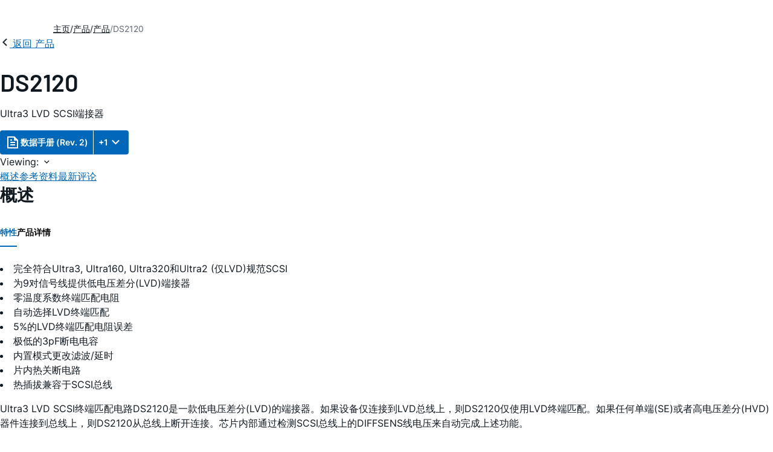

--- FILE ---
content_type: text/html; charset=utf-8
request_url: https://www.analog.com/cn/products/ds2120.html
body_size: 13660
content:




<!DOCTYPE html>
<html lang="zh">
<head>
    <link rel="preconnect" href="https://aa.analog.com">

    
    


    <link rel="preload" href="https://assets2.analog.com/cms-assets-optimizations/assets/barlow-latin-400-normal.woff" as="font" type="font/woff" crossorigin>
    <link rel="preload" href="https://assets2.analog.com/cms-assets-optimizations/assets/barlow-latin-400-normal.woff2" as="font" type="font/woff2" crossorigin>
    <link rel="preload" href="https://assets2.analog.com/cms-assets-optimizations/assets/barlow-latin-500-normal.woff" as="font" type="font/woff" crossorigin>
    <link rel="preload" href="https://assets2.analog.com/cms-assets-optimizations/assets/barlow-latin-500-normal.woff2" as="font" type="font/woff2" crossorigin>
    <link rel="preload" href="https://assets2.analog.com/cms-assets-optimizations/assets/barlow-latin-600-normal.woff" as="font" type="font/woff" crossorigin>
    <link rel="preload" href="https://assets2.analog.com/cms-assets-optimizations/assets/barlow-latin-600-normal.woff2" as="font" type="font/woff2" crossorigin>
    <link rel="preload" href="https://assets2.analog.com/cms-assets-optimizations/assets/barlow-latin-700-normal.woff" as="font" type="font/woff" crossorigin>
    <link rel="preload" href="https://assets2.analog.com/cms-assets-optimizations/assets/barlow-latin-700-normal.woff2" as="font" type="font/woff2" crossorigin>
    <link rel="preload" href="https://assets2.analog.com/cms-assets-optimizations/assets/inter-latin-400-normal.woff" as="font" type="font/woff" crossorigin>
    <link rel="preload" href="https://assets2.analog.com/cms-assets-optimizations/assets/inter-latin-400-normal.woff2" as="font" type="font/woff2" crossorigin>
    <link rel="preload" href="https://assets2.analog.com/cms-assets-optimizations/assets/inter-latin-500-normal.woff" as="font" type="font/woff" crossorigin>
    <link rel="preload" href="https://assets2.analog.com/cms-assets-optimizations/assets/inter-latin-500-normal.woff2" as="font" type="font/woff2" crossorigin>
    <link rel="preload" href="https://assets2.analog.com/cms-assets-optimizations/assets/inter-latin-600-normal.woff" as="font" type="font/woff" crossorigin>
    <link rel="preload" href="https://assets2.analog.com/cms-assets-optimizations/assets/inter-latin-600-normal.woff2" as="font" type="font/woff2" crossorigin>
    <link rel="preload" href="https://assets2.analog.com/cms-assets-optimizations/assets/inter-latin-700-normal.woff" as="font" type="font/woff" crossorigin>
    <link rel="preload" href="https://assets2.analog.com/cms-assets-optimizations/assets/inter-latin-700-normal.woff2" as="font" type="font/woff2" crossorigin>
    <link rel="preload" href="https://assets2.analog.com/cms-assets-optimizations/assets/remixicon.eot" as="font" type="font/eot" crossorigin>
    <link rel="preload" href="https://assets2.analog.com/cms-assets-optimizations/assets/remixicon.ttf" as="font" type="font/ttf" crossorigin>
    <link rel="preload" href="https://assets2.analog.com/cms-assets-optimizations/assets/remixicon.woff" as="font" type="font/woff" crossorigin>
    <link rel="preload" href="https://assets2.analog.com/cms-assets-optimizations/assets/remixicon.woff2" as="font" type="font/woff2" crossorigin>
    <!-- *** FE html start -->
    <meta charset="utf-8">

                <title>DS2120 数据手册和产品信息 | ADI 公司</title>
                    <meta name="robots" content="follow, index" />
                    <meta name="description" content="Ultra3 LVD SCSI终端匹配电路DS2120是一款低电压差分(LVD)的端接器。如果设备仅连接到LVD总线上，则DS2120仅使用LVD终端匹配。如果任何单端(SE)或者高电压差分(HVD)器件连接到总线上，则DS2120从总线上断开连接。" />
                <meta name="keywords" content="Ultra3 LVD SCSI端接器, lvd scsi端接器, SCSI, SCSI2, SCSI3, SCSI端接器, LVD, LVD only, SPI3, SPI-4, ultra160, Ultra320, IMP5241, UCC5680">
            <meta http-equiv="X-UA-Compatible" content="IE=edge">
            <meta name="apple-mobile-web-app-capable" content="yes" />
            <meta name="mobile-web-app-capable" content="yes" />
            <meta name="apple-mobile-web-app-status-bar-style" content="black" />
            <meta name="viewport" content="width=device-width, initial-scale=1.0">
            <meta name="referrer" content="no-referrer-when-downgrade" />
                <meta name="breadcrumb" content="ds2120" />
                        <meta name="yandex-verification" content="86a60d9bcaab43f0" />
                        <meta name="google-site-verification" content="aVOSmh5Dsd1VpzYMM3a_ZvOQcjP9G5GDlvU-atf48ss" />
                        <meta name="baidu-site-verification" content="cSddD8r1N7" />
                        <meta name="msvalidate.01" content="381E86BC7EF76D19F9365D26D8BFCD35" />
                                <link rel="alternate" hreflang=en-US href="https://www.analog.com/en/products/ds2120.html" />
                                <link rel="alternate" hreflang=zh-Hans-CN href="https://www.analog.com/cn/products/ds2120.html" />
                                <link rel="alternate" hreflang=ja-JP href="https://www.analog.com/jp/products/ds2120.html" />
                            <link rel="canonical" href="https://www.analog.com/cn/products/ds2120.html" />





    <script>!function (e, a, n, t) { var i = e.head; if (i) { if (a) return; var o = e.createElement("style"); o.id = "alloy-prehiding", o.innerText = n, i.appendChild(o), setTimeout(function () { o.parentNode && o.parentNode.removeChild(o) }, t) } }(document, document.location.href.indexOf("adobe_authoring_enabled") !== -1, "body { opacity: 0 !important }", 3000);</script>

    <script type="text/javascript">
        var datalayer = {"device":{"browser":"","type":""},"page":{"details":{"part":{"applicableParts":null,"categories":null,"id":null,"lifeCycle":null,"markets":null,"name":null,"type":null}},"meta":{"breadcrumbs":null,"id":null,"journey":null,"language":null,"pathname":null,"persona":null,"publishDate":null,"title":null,"taxonomy":null,"type":null}},"user":{"cart":{"purchaseID":"","sampleID":"","transactionID":""},"email":"","loggedIn":false,"blocked":false,"memberStatus":false}};
    </script>
    <script src="https://assets.adobedtm.com/bc68b7886092/25785b612092/launch-715705770daf.min.js" async></script>

        <link rel="icon" href="https://www.analog.com/media/favicon/favicon.ico">
        <link rel="apple-touch-icon" href="https://www.analog.com/media/favicon/apple_favicon.png">
        <link rel="apple-touch-icon" sizes="152x152" href="https://www.analog.com/media/favicon/adi-icon-ipad-152x152.png ">
        <link rel="apple-touch-icon" sizes="180x180" href="https://www.analog.com/media/favicon/adi-icon-iphone-retina-180x180.png ">
        <link rel="apple-touch-icon" sizes="167x167" href="https://www.analog.com/media/favicon/adi-icon-ipad-retina-167x167.png ">
        <link href="https://assets2.analog.com/cms-assets/images/images/adi-favicon.svg" rel="shortcut icon" />
    
    <style>
        :root {
            --cta-color: #fff;
            --cta-background: #1c1c1c;
        }
    </style>

    <link rel="stylesheet" type="text/css" href="https://assets2.analog.com/header-footer/index.css" />
    <script src="https://assets2.analog.com/header-footer/index.js" type="module" defer></script>

    <!-- Latest compiled and minified JavaScript -->
        <link rel="stylesheet" href="https://assets2.analog.com/cms-assets-optimizations/css/pdp.min.css">
        <script src="https://assets2.analog.com/cms-assets-optimizations/js/pdp.min.mjs" type="module" defer></script>

    <link rel="stylesheet" href="https://assets2.analog.com/cms-assets-optimizations/css/vendor.min.css">


    <!-- *** FE html end -->

        <script type="application/ld+json">
         [{"@context":"https://schema.org","@type":"Product","@id":"https://www.analog.com/cn/products/ds2120.html#product","image":["https://www.analog.com/cn/_/media/analog/en/products/image/image-unavailable/pdp-image-unavailable.svg?rev=46fb87b23e2d456d983cdb1d9cbc060c&sc_lang=zh"],"name":"DS2120","description":"Ultra3 LVD SCSI端接器","brand":{"@type":"Brand","name":"Analog Devices"},"manufacturer":{"@type":"Organization","name":"Analog Devices"},"productID":"DS2120","mpn":"DS2120","category":null,"url":"https://www.analog.com/cn/products/ds2120.html","offers":null,"audience":{"@type":"BusinessAudience","audienceType":"Engineers","sameAs":"https://www.wikidata.org/wiki/Q81096"}},{"@context":"https://schema.org","@type":"WebPage","@id":"https://www.analog.com/cn/products/ds2120.html#webpage","url":"https://www.analog.com/cn/products/ds2120.html","name":"DS2120 - Ultra3 LVD SCSI端接器","isPartOf":{"@type":"Website","@id":"https://www.analog.com#website","url":"https://www.analog.com/zh/index.html","name":"Analog Devices, Inc."},"description":"Ultra3 LVD SCSI端接器","mainEntity":{"@id":"https://www.analog.com/cn/products/ds2120.html#product"}}];
        </script>


<script>(window.BOOMR_mq=window.BOOMR_mq||[]).push(["addVar",{"rua.upush":"false","rua.cpush":"false","rua.upre":"false","rua.cpre":"false","rua.uprl":"false","rua.cprl":"false","rua.cprf":"false","rua.trans":"SJ-713e4c0b-63ac-4f74-a583-fb446586dce2","rua.cook":"false","rua.ims":"false","rua.ufprl":"false","rua.cfprl":"false","rua.isuxp":"false","rua.texp":"norulematch","rua.ceh":"false","rua.ueh":"false","rua.ieh.st":"0"}]);</script>
                              <script>!function(a){var e="https://s.go-mpulse.net/boomerang/",t="addEventListener";if("False"=="True")a.BOOMR_config=a.BOOMR_config||{},a.BOOMR_config.PageParams=a.BOOMR_config.PageParams||{},a.BOOMR_config.PageParams.pci=!0,e="https://s2.go-mpulse.net/boomerang/";if(window.BOOMR_API_key="BBYKJ-QTC84-T74CF-8TNKL-DHE3B",function(){function n(e){a.BOOMR_onload=e&&e.timeStamp||(new Date).getTime()}if(!a.BOOMR||!a.BOOMR.version&&!a.BOOMR.snippetExecuted){a.BOOMR=a.BOOMR||{},a.BOOMR.snippetExecuted=!0;var i,_,o,r=document.createElement("iframe");if(a[t])a[t]("load",n,!1);else if(a.attachEvent)a.attachEvent("onload",n);r.src="javascript:void(0)",r.title="",r.role="presentation",(r.frameElement||r).style.cssText="width:0;height:0;border:0;display:none;",o=document.getElementsByTagName("script")[0],o.parentNode.insertBefore(r,o);try{_=r.contentWindow.document}catch(O){i=document.domain,r.src="javascript:var d=document.open();d.domain='"+i+"';void(0);",_=r.contentWindow.document}_.open()._l=function(){var a=this.createElement("script");if(i)this.domain=i;a.id="boomr-if-as",a.src=e+"BBYKJ-QTC84-T74CF-8TNKL-DHE3B",BOOMR_lstart=(new Date).getTime(),this.body.appendChild(a)},_.write("<bo"+'dy onload="document._l();">'),_.close()}}(),"".length>0)if(a&&"performance"in a&&a.performance&&"function"==typeof a.performance.setResourceTimingBufferSize)a.performance.setResourceTimingBufferSize();!function(){if(BOOMR=a.BOOMR||{},BOOMR.plugins=BOOMR.plugins||{},!BOOMR.plugins.AK){var e="false"=="true"?1:0,t="",n="aohfgvyxhzeva2l4ujtq-f-c3471e12a-clientnsv4-s.akamaihd.net",i="false"=="true"?2:1,_={"ak.v":"39","ak.cp":"82680","ak.ai":parseInt("215232",10),"ak.ol":"0","ak.cr":8,"ak.ipv":4,"ak.proto":"h2","ak.rid":"aec42168","ak.r":47358,"ak.a2":e,"ak.m":"a","ak.n":"essl","ak.bpcip":"3.142.83.0","ak.cport":58700,"ak.gh":"23.208.24.230","ak.quicv":"","ak.tlsv":"tls1.3","ak.0rtt":"","ak.0rtt.ed":"","ak.csrc":"-","ak.acc":"","ak.t":"1769775719","ak.ak":"hOBiQwZUYzCg5VSAfCLimQ==5oVoC7TdwzoWjpAllCRBZWNjTSjQis9DkjUyEluxkoCt4oyzSZB1ER1E59iGVRm5cPNLiOdNJZ13JUZIRzK0ZUGJHY91EZp9Ofrvgm4U4H/hZn0BNxaRwcYMrPbEf196gAucoJR9M76zo+4paL7k6Qbjsxy7spJqjzQ4ubf3gZcbkkGmriTaJy4a1VfqhTJjsaGsYSY4GcLCRA/E5POc4hBU/0NVeWLXs/nt2yfcAm6uPR29qKFlM0ZVpa0M0fZyW9I1Bux0+9Ny/t/wJpjeRefgqlQNHmcES9zR0/+5OCGlbac+92s6X6Mgb8zRoJf2k0+1ebumict83Cj4TNyB6h4SQhRswFW5/8wE/hPikPz0VZ5C8LodlivqsA6wKxvAvOqSSlP54L+fba6UU7AylT176i9Zhoa44Wyq5DDVrz8=","ak.pv":"663","ak.dpoabenc":"","ak.tf":i};if(""!==t)_["ak.ruds"]=t;var o={i:!1,av:function(e){var t="http.initiator";if(e&&(!e[t]||"spa_hard"===e[t]))_["ak.feo"]=void 0!==a.aFeoApplied?1:0,BOOMR.addVar(_)},rv:function(){var a=["ak.bpcip","ak.cport","ak.cr","ak.csrc","ak.gh","ak.ipv","ak.m","ak.n","ak.ol","ak.proto","ak.quicv","ak.tlsv","ak.0rtt","ak.0rtt.ed","ak.r","ak.acc","ak.t","ak.tf"];BOOMR.removeVar(a)}};BOOMR.plugins.AK={akVars:_,akDNSPreFetchDomain:n,init:function(){if(!o.i){var a=BOOMR.subscribe;a("before_beacon",o.av,null,null),a("onbeacon",o.rv,null,null),o.i=!0}return this},is_complete:function(){return!0}}}}()}(window);</script></head>
<body class="default-device bodyclass" data-comp-prefix="app-js__"  data-show-legacy-div-wrapper="False">

    

    

<!-- #wrapper -->
<div id="wrapper" class="page-wrap">
    <!-- #header -->
    <header>
        <div id="header" class="container-fluid">
            <div class="row">
                <div>
        <adi-header>            
            <adi-account></adi-account>
        </adi-header>
            <adi-menu>
                <adi-cart slot="buttons"></adi-cart>
                <adi-search slot="drawer">
                    <div slot="search"></div>
                    <div slot="results"></div>
                </adi-search>
            </adi-menu>
        <adi-dispatch></adi-dispatch>
</div>
            </div>
        </div>
    </header>
    <!-- /#header -->
    <!-- #content -->
    <main role="main" id="main" tabindex="-1" class="adi__pdp adi__landing">
        <div id="content" class="container-fluid">
            <div class="row">
<div>







<div class="component Global-Breadcrumb">
            <script type="application/ld+json">
            {"@context":"https://schema.org","@type":"BreadcrumbList","itemListElement":[{"@type":"ListItem","position":1,"name":"主页","item":"https://www.analog.com/cn/index.html"},{"@type":"ListItem","position":2,"name":"产品","item":"https://www.analog.com/cn/product-category.html"},{"@type":"ListItem","position":3,"name":"产品","item":"https://www.analog.com/cn/product-category/obsolete.html"},{"@type":"ListItem","position":4,"name":"DS2120","item":"https://www.analog.com/cn/products/ds2120.html"}]};
            </script>
    <div class="component-content">
        <!-- Breadcrumb component : start -->

        <article class="breadcrumb app-js__breadcrumb breadcrumb breadcrumb-no-border">

            <div class="breadcrumb__container" aria-label="Breadcrumb" role="navigation">
                            <div class="breadcrumb__container__section body-small">
                                            <a class="breadcrumb__container__section_item text-underline" href="https://www.analog.com/cn/index.html">
                                                <span class="breadcrumb__container__section_item" aria-current="page">主页</span>

                                            </a>



                            </div>
                            <div class="breadcrumb__container__section body-small">
                                            <a class="breadcrumb__container__section_item text-underline" href="https://www.analog.com/cn/product-category.html">
                                                <span class="breadcrumb__container__section_item" aria-current="page">产品</span>
                                            </a>



                            </div>
                            <div class="breadcrumb__container__section body-small">
                                            <a class="breadcrumb__container__section_item text-underline" href="https://www.analog.com/cn/product-category/obsolete.html">
                                                <span class="breadcrumb__container__section_item" aria-current="page">产品</span>
                                            </a>



                            </div>
                            <div class="breadcrumb__container__section body-small">
DS2120


                            </div>

            </div>
        </article>


        <!-- Previous page link component : start -->


        <article class="previous-page-link app-js__previous-page-link">
                        <a class="previous-page-link__link button-small" href="https://www.analog.com/cn/product-category/obsolete.html">
                            <span class="previous-page-link__icon">
<img src="https://www.analog.com/cn/_/media/project/analogweb/analogweb/global/chevron-left-s.png?as=0&amp;dmc=0&amp;iar=0&amp;thn=0&amp;udi=0&amp;rev=c50da4dd134a41a28db3d68c9b26e721&amp;la=zh&amp;h=16&amp;w=16&amp;hash=E836398C9D9EE426A3D1DF4540770C18" class="previous-page-link__arrow-left" height="16" alt="left arrow" width="16" />                            </span>
                            <span class="previous-page-link__label">
返回 产品

                            </span>
                        </a>

        </article>


        <!-- Previous page link component : end -->
        
        <div>


        </div>
    </div>
</div>




    <adi-container compact class="adi__productOverview">
        <div class="adi__spotlight__columns" data-columns="3">
            <div class="adi__spotlight__column adi__spotlight__column--double">
                <header class="adi__productOverview__title">
                    <h1 class="adi__heading--xl">DS2120</h1>
                </header>
                        <p>
                            Ultra3 LVD SCSI端接器
                        </p>
                                <div class="adi__productOverview__buttons">
                            <div class="adi__buttonGroup adi__buttonGroup--divided">
                                <a class="adi__button adi__button--primary" href="https://www.analog.com/media/en/technical-documentation/data-sheets/DS2120-DS2120E.pdf" target="_blank" data-analytics="analytic_headerDataSheetId">
                                    <i class="ri-file-text-line"></i>
                                    数据手册 (Rev. 2)
                                </a>
                                <button class="adi__button adi__button--primary adi__button--drop"
                                        data-toggle="context-menu"
                                        aria-controls="datasheets"
                                        data-position="right"
                                        data-menu-width="parent">
                                    +1
                                    <i class="ri-arrow-down-s-line"></i>
                                </button>
                            </div>
                                    </div>
                <div class="adi__productOverview__menu">
                    <button type="button" id="search" class="adi__button adi__button--ghost" aria-label="search">
                        <i class="ri-search-line"></i>
                    </button>
                    <adi-cart></adi-cart>
                </div>
            </div>
            
        </div>
    </adi-container>
    <menu class="adi__contextMenu adi__list adi__list--custom" id="datasheets" hidden>
                        <li class="adi__contextMenu__option adi__list__item adi__list__item--pdf">
                            <span>
                                <a href="https://www.analog.com/media/cn/technical-documentation/data-sheets/3338.pdf" target="_blank" rel="noreferrer">
3338: Ultra3 LVD SCSI端接器 Data Sheet                                </a>
                                <span class="adi__list__item__subtext">01/01/1900</span>
                                    <a href="#" data-toggle="modal" aria-controls="datasheetInformation">
                                        (产品技术资料帮助）
                                    </a>
                            </span>
                        </li>
    </menu>
        <dialog class="adi__modal" id="datasheetInformation">
            <section class="adi__modal__heading">
                <button type="button"
                        data-toggle="modal"
                        class="adi__button adi__button--ghost adi__button--compact adi__modal__heading__close"
                        aria-label="close">
                    <i class="ri-close-fill"></i>
                </button>
                <div class="adi__modal__heading__title">产品技术资料帮助</div>
            </section>
            <section class="adi__modal__content">
                <p style="margin: 0">
                    <p>ADI公司所提供的资料均视为准确、可靠。但本公司不为用户在应用过程中侵犯任何专利权或第三方权利承担任何责任。技术指标的修改不再另行通知。本公司既没有含蓄的允许，也不允许借用ADI公司的专利或专利权的名义。本文出现的商标和注册商标所有权分别属于相应的公司。</p>
                </p>
            </section>
        </dialog>



<div class="adi__stickyMenu adi__stickyMenu--auto" data-offset="10px" data-sections="overview,documentation,software-resources,hardware-ecosystem,tools-header,evaluation-kit,reference-designs,latest-discussions">
    <div class="adi__stickyMenu__viewing">
        Viewing:
        <i class="ri-arrow-down-s-line"></i>
    </div>
    <div class="adi__stickyMenu__wrapper">
        <menu class="adi__stickyMenu__menu adi__overflowControl"></menu>
    </div>
</div>




    <adi-container class="adi__productDetails adi__spotlight" id="overview">
        <h2 class="adi__heading--medium">概述</h2>
        <div class="adi__spotlight__columns" data-columns="3">
            <div class="adi__spotlight__column adi__spotlight__column--double">
                <section class="adi__tabs adi__tabs--vertical">
                    <div class="adi__tabs__list" role="tablist" data-all="全部">
                            <button type="button"
                                    id="tab-features"
                                    aria-controls="tab-panel-features"
                                    role="tab"
                                    aria-selected="true"
                                    class="adi__tabs__list__tab">
                                特性
                            </button>
                                                    <button type="button"
                                    id="tab-details"
                                    aria-controls="tab-panel-details"
                                    role="tab"
                                    class="adi__tabs__list__tab">
                                产品详情
                            </button>
                                            </div>
                    
                        <div id="tab-panel-features"
                             role="tabpanel"
                             tabindex="0"
                             aria-labelledby="tab-features"
                             class="adi__tabs__panel adi__productDetails__features">
                            <li>完全符合Ultra3, Ultra160, Ultra320和Ultra2 (仅LVD)规范SCSI
<li>为9对信号线提供低电压差分(LVD)端接器
<li>零温度系数终端匹配电阻
<li>自动选择LVD终端匹配
<li>5%的LVD终端匹配电阻误差
<li>极低的3pF断电电容
<li>内置模式更改滤波/延时
<li>片内热关断电路
<li>热插拔兼容于SCSI总线
                        </div>
                                            <div id="tab-panel-details"
                             role="tabpanel"
                             tabindex="1"
                             aria-labelledby="tab-details"
                             class="adi__tabs__panel">
                            <p>
                                <p>Ultra3 LVD SCSI终端匹配电路DS2120是一款低电压差分(LVD)的端接器。如果设备仅连接到LVD总线上，则DS2120仅使用LVD终端匹配。如果任何单端(SE)或者高电压差分(HVD)器件连接到总线上，则DS2120从总线上断开连接。芯片内部通过检测SCSI总线上的DIFFSENS线电压来自动完成上述功能。</p><p>

对于LVD终端匹配，DS2120集成了两路带有9个精密电阻串的电流源。对于宽SCSI总线，需要使用3片DS2120端接器。</p><p></p><p><strong>应用</strong></p><ul><li>网络存储(NAS)系统</li><li>RAID系统</li><li>SCSI线缆</li><li>SCSI主机总线适配器(HBA)卡</li><li>服务器</li><li>存储局域网(SAN)</li></ul>
                            </p>
                        </div>
                                    </section>
                


                
                
            </div>
            
                            <div class="adi__productDetails__buttons" aria-hidden="true">
                    <a class="adi__button adi__button--primary" href="https://www.analog.com/media/en/technical-documentation/data-sheets/DS2120-DS2120E.pdf" target="_blank">
                        <i class="ri-file-text-line"></i>
                        数据手册 (Rev. 2)
                    </a>

                </div>
            <div class="adi__spotlight__column">
                    <div class="adi__productDetails__schematic__wrapper">
                        <button type="button" class="adi__productDetails__schematic" id="schematic" data-toggle="modal" aria-controls="modalDetails">
                            <i class="adi__productDetails__schematic__zoom ri-zoom-in-line"></i>
                                <img src="https://www.analog.com/cn/_/media/analog/en/products/image/image-unavailable/pdp-image-unavailable.svg?rev=46fb87b23e2d456d983cdb1d9cbc060c&amp;sc_lang=zh" alt="pdp-image-unavailable" loading="lazy">
                        </button>

                        
                        <div class="adi__carousel">
                            <button aria-label="previous" type="button" class="adi__button adi__button--ghost adi__carousel__control" data-index="-3">
                                <i class="ri-arrow-left-s-line"></i>
                            </button>
                            <div class="adi__carousel__stage">
                                            <div class="adi__carousel__stage__slide" data-index="0">
                                                <button type="button" aria-label="schematic 1" class="adi__productDetails__thumbs__option adi__productDetails__thumbs__option--active">
                                                    <img src="https://www.analog.com/cn/_/media/analog/en/products/image/image-unavailable/pdp-image-unavailable.svg?rev=46fb87b23e2d456d983cdb1d9cbc060c&amp;sc_lang=zh" alt="pdp-image-unavailable" loading="lazy">
                                                </button>
                                            </div>

                            </div>
                            <button aria-label="next" type="button" class="adi__button adi__button--ghost adi__carousel__control" data-index="3">
                                <i class="ri-arrow-right-s-line"></i>
                            </button>
                            <div class="adi__carousel__progression"></div>
                        </div>
                    </div>
                <adi-snackbar>
                    <article class="adi__productDetails__controls adi__buttonGroup">
                        <button type="button" class="adi__button adi__button--ghost adi__button--compact" data-toggle="modal" aria-controls="saveToMyAnalog" data-analytics="analytics_AddToMyAnalogId">
                            <i class="adi__icon adi__icon--bookmarkPlus"></i>
                            添加至 myAnalog
                        </button>
                        <button type="button" class="adi__button adi__button--ghost adi__button--compact" data-position="left" data-menu-width="parent" data-toggle="context-menu" aria-controls="shareMenu" data-analytics="analytics_ShareId" data-fix-menu-to="parent">
                            <i class="ri-share-forward-line"></i>
                            分享
                        </button>
                        <button type="button" class="adi__button adi__button--ghost adi__button--compact" data-toggle="modal" aria-controls="askQuestionModal" data-analytics="analytics_AskQuestionId">
                            <i class="ri-question-line"></i>
                            提问
                        </button>
                    </article>
                    
                    <menu class="adi__contextMenu adi__shareMenu" id="shareMenu" hidden>
                        <li role="button"
                            class="adi__contextMenu__option"
                            data-type="link"
                            data-success-msg="Copied to clipboard!" data-analytics="analytics_ShareCopyLinkId">
                            复制链接
                        </li>
                        <li role="button" class="adi__contextMenu__option" data-type="email" data-subject="ds2120|Analog Devices" data-analytics="analytics_ShareSentToEmailId">
                            发送邮箱
                        </li>
                    </menu>
                </adi-snackbar>
            </div>
        </div>
    </adi-container>
    <dialog class="adi__modal adi__modal--fullScreen" id="modalDetails">
        <section class="adi__modal__heading">
            <button type="button"
                    data-toggle="modal"
                    class="adi__button adi__button--ghost adi__button--compact adi__modal__heading__close"
                    aria-label="close">
                <i class="ri-close-fill"></i>
            </button>
            <div class="adi__modal__heading__title">DS2120</div>
            <div class="adi__modal__heading__subtitle">Ultra3 LVD SCSI端接器</div>
        </section>
        <section class="adi__modal__actions">
            <button type="button"
                    class="adi__button adi__button--ghost" data-analytics="analytics_PartDetailsDownloadId">
                <i class="ri-download-2-line"></i>
                下载
            </button>
            <button type="button"
                    class="adi__button adi__button--ghost" data-analytics="analytics_PartDetailsPrintId">
                <i class="ri-printer-line"></i>
                打印
            </button>
        </section>
        <section class="adi__modal__content">
                <adi-museum>
                            <img src="https://www.analog.com/cn/_/media/analog/en/products/image/image-unavailable/pdp-image-unavailable.svg?rev=46fb87b23e2d456d983cdb1d9cbc060c&amp;sc_lang=zh" alt="pdp-image-unavailable" loading="lazy" />
                </adi-museum>
        </section>
    </dialog>
<div>
    <dialog class="adi__modal adi__saveToMyAnalog" id="saveToMyAnalog">
        <form>
            <section class="adi__modal__heading">
                <button type="button"
                        data-toggle="modal"
                        class="adi__button adi__button--ghost adi__button--compact adi__modal__heading__close"
                        aria-label="close">
                    <i class="ri-close-fill"></i>
                </button>
                <div class="adi__modal__heading__title">
                    <i class="ri-bookmark-line"></i>
                    添加至 myAnalog
                </div>
            </section>
            <div class="adi__saveToMyAnalog__alert"></div>
            <section class="adi__modal__content">
                <p class="adi__saveToMyAnalog__description">
                    将产品添加到myAnalog 的现有项目或新项目中（接收通知）。
                </p>
                <div class="adi__field adi__field--select adi__saveToMyAnalog__target">
                    <label for="saveTo" class="adi__field__label">添加产品至</label>
                    <div class="adi__field__container">
                        <input type="hidden" id="saveTo" name="saveTo" value="products">
                        <button type="button" class="adi__field__container__input" data-toggle="context-menu" aria-controls="saveToOptions">
                            myAnalog 中收藏的产品
                        </button>
                        <menu class="adi__contextMenu adi__field__container__options adi__saveToMyAnalog__options" id="saveToOptions" hidden>
                            <li role="button" data-value="products" class="adi__contextMenu__option">
                                myAnalog 中收藏的产品
                            </li>
                            <li role="button" data-value="new" class="adi__contextMenu__option">
                                <i class="ri-add-line"></i>
                                新项目
                            </li>
                        </menu>
                    </div>
                </div>
                <fieldset class="adi__saveToMyAnalog__newProject">
                    <legend class="adi__saveToMyAnalog__newProject__legend">创建新项目</legend>
                    <div class="adi__field">
                        <label for="newProjectName" class="adi__field__label">产品名称</label>
                        <div class="adi__field__container">
                            <input type="text" id="newProjectName" name="title" class="adi__field__container__input">
                        </div>
                    </div>
                    <div class="adi__field">
                        <label for="newProjectDescription" class="adi__field__label">描述</label>
                        <div class="adi__field__container">
                            <input type="text" id="newProjectDescription" name="description" class="adi__field__container__input">
                        </div>
                    </div>
                </fieldset>
                <div class="adi__field adi__field--toggle">
                    <label for="checkbox-1-2" class="adi__field__label">
                        <input type="checkbox" id="checkbox-1-2">
                        接收所有 PCN/PDN 的产品型号通知
                    </label>
                </div>
            </section>
            <section class="adi__modal__actions">
                <button data-toggle="modal"
                        type="button"
                        class="adi__button adi__button--secondary">
                    取消
                </button>
                <button type="submit" data-artifact-api="["POST", "project/${projectID}/artifact"]"
                        class="adi__button">
                    确认
                </button>
            </section>
        </form>
    </dialog>
</div>    <dialog class="adi__modal adi__modal--fluid adi__askQuestion" id="askQuestionModal">
        <section class="adi__modal__heading">
            <button type="button" data-toggle="modal"
                    class="adi__button adi__button--ghost adi__button--compact adi__modal__heading__close" aria-label="close">
                <i class="ri-close-fill"></i>
            </button>
            <div class="adi__modal__heading__title">提问</div>
        </section>
        <section class="adi__modal__content">
            <adi-container heading="在下面提交您的问题，我们将从 ADI 的知识库中给出最佳答案:"
                           background="blue" theme="dark" class="adi__askQuestion__search">
                <form action="https://ez.analog.com/search" target="_blank">
                    <input type="hidden" name="type" value="support" />
                    <div class="adi__askQuestion__wrapper">
                        <div class="adi__field adi__field--inverse">
                            <div class="adi__field__container">
                                <i class="ri-search-line"></i>
                                <input type="text" name="q" id="text-1" class="adi__field__container__input"
                                       placeholder="搜索我们的技术知识库" required>
                            </div>
                            <div class="adi__field__helperText"></div>
                        </div>
                        <button class="adi__button adi__button--inverse">
                            搜索
                            <i class="ri-share-box-line"></i>
                        </button>
                    </div>
                </form>
            </adi-container>

            <adi-container heading="您可以在其他地方找到帮助">
                <div class="adi__spotlight">
                    <div class="adi__spotlight__columns" data-columns="3">
                        <div class="adi__spotlight__column">
                            <article class="adi__card">
                                <header class="adi__card__header">
                                    支持
                                </header>
                                <main class="adi__card__content">
                                    <p>
                                        ADI 一站式购物体验可以回答您的所有问题
                                    </p>
                                </main>
                                <footer class="adi__card__actions">
                                        <a class="adi__button adi__button--secondary adi__button--fullWidth" href="https://www.analog.com/cn/support.html">
                                            访问 ADI 技术支持页面
                                        </a>
                                </footer>
                            </article>
                        </div>

                        <div class="adi__spotlight__column">
                            <article class="adi__card">
                                <header class="adi__card__header">
                                        <img src="https://www.analog.com/cn/_/media/project/analogweb/analogweb/product/logo.png?rev=e8f5e64e83024c1fabacfe04cdd34f6c" loading="lazy" width="218" height="28" />
                                </header>
                                <main class="adi__card__content">
                                    <p>
                                        在 ADI 论坛寻求帮助
                                    </p>
                                </main>
                                <footer class="adi__card__actions">
                                        <a class="adi__button adi__button--secondary adi__button--fullWidth" href="https://ez.analog.com/cn?lang=cn" target="_blank">
                                            在 EngineerZone 交流
                                            <i class="ri-external-link-line"></i>
                                        </a>
                                </footer>
                            </article>
                        </div>

                        <div class="adi__spotlight__column">
                            <article class="adi__card">
                                <header class="adi__card__header">
                                    FAQs
                                </header>
                                <footer class="adi__card__actions">
                                    <ul>
                                        <li>
                                                <a href="https://www.analog.com/cn/support/customer-service-resources/customer-service/ordering-faqs.html">
                                                    Sales &amp; Ordering FAQs
                                                    <i class="ri-arrow-right-line"></i>
                                                </a>
                                        </li>
                                        <li>
                                        </li>
                                    </ul>
                                </footer>
                            </article>
                        </div>
                    </div>
                </div>
            </adi-container>
        </section>
    </dialog>

    <script type="text/javascript">
    var ecommData = {"countries":[{"key":"United States","value":"US"},{"key":"Afghanistan","value":"AF"},{"key":"Alands Islands","value":"AX"},{"key":"Albania","value":"AL"},{"key":"Algeria","value":"DZ"},{"key":"American Samoa","value":"AS"},{"key":"Andorra","value":"AD"},{"key":"Angola","value":"AO"},{"key":"Anguilla","value":"AI"},{"key":"Antarctica","value":"AQ"},{"key":"Antigua And Barbuda","value":"AG"},{"key":"Argentina","value":"AR"},{"key":"Armenia","value":"AM"},{"key":"Aruba","value":"AW"},{"key":"Australia","value":"AU"},{"key":"Austria","value":"AT"},{"key":"Azerbaijan","value":"AZ"},{"key":"Bahamas","value":"BS"},{"key":"Bahrain","value":"BH"},{"key":"Bangladesh","value":"BD"},{"key":"Barbados","value":"BB"},{"key":"Belarus","value":"BY"},{"key":"Belgium","value":"BE"},{"key":"Belize","value":"BZ"},{"key":"Benin","value":"BJ"},{"key":"Bermuda","value":"BM"},{"key":"Bhutan","value":"BT"},{"key":"Bolivia","value":"BO"},{"key":"Bosnia and Herzegovina","value":"BA"},{"key":"Botswana","value":"BW"},{"key":"Bouvet Island","value":"BV"},{"key":"Brazil","value":"BR"},{"key":"British Indian Ocean Territory","value":"IO"},{"key":"Brunei Darussalam","value":"BN"},{"key":"Bulgaria","value":"BG"},{"key":"Burkina Faso","value":"BF"},{"key":"Burundi","value":"BI"},{"key":"Cambodia","value":"KH"},{"key":"Cameroon","value":"CM"},{"key":"Canada","value":"CA"},{"key":"Cape Verde","value":"CV"},{"key":"Cayman Islands","value":"KY"},{"key":"Central African Republic","value":"CF"},{"key":"Chad","value":"TD"},{"key":"Chile","value":"CL"},{"key":"China","value":"CN"},{"key":"Christmas Island","value":"CX"},{"key":"Cocos Islands","value":"CC"},{"key":"Colombia","value":"CO"},{"key":"Comoros","value":"KM"},{"key":"Congo","value":"CG"},{"key":"Congo, The Democratic Republic of the","value":"CD"},{"key":"Cook Islands","value":"CK"},{"key":"Costa Rica","value":"CR"},{"key":"Cote D'ivoire","value":"CI"},{"key":"Croatia","value":"HR"},{"key":"Cuba","value":"CU"},{"key":"Cyprus","value":"CY"},{"key":"Czech Republic","value":"CZ"},{"key":"Denmark","value":"DK"},{"key":"Djibouti","value":"DJ"},{"key":"Dominica","value":"DM"},{"key":"Dominican Rep.","value":"DO"},{"key":"Ecuador","value":"EC"},{"key":"Egypt","value":"EG"},{"key":"El Salvador","value":"SV"},{"key":"Equatorial Guinea","value":"GQ"},{"key":"Eritrea","value":"ER"},{"key":"Estonia","value":"EE"},{"key":"Ethiopia","value":"ET"},{"key":"Falkland Islands (malvinas)","value":"FK"},{"key":"Faroe Islands","value":"FO"},{"key":"Fiji","value":"FJ"},{"key":"Finland","value":"FI"},{"key":"France","value":"FR"},{"key":"French Guiana","value":"GF"},{"key":"French Polynesia","value":"PF"},{"key":"French Southern Territories","value":"TF"},{"key":"Gabon","value":"GA"},{"key":"Gambia","value":"GM"},{"key":"Georgia","value":"GE"},{"key":"Germany","value":"DE"},{"key":"Ghana","value":"GH"},{"key":"Gibraltar","value":"GI"},{"key":"Greece","value":"GR"},{"key":"Greenland","value":"GL"},{"key":"Grenada","value":"GD"},{"key":"Guadeloupe","value":"GP"},{"key":"Guam","value":"GU"},{"key":"Guatemala","value":"GT"},{"key":"Guernsey","value":"GG"},{"key":"Guinea","value":"GN"},{"key":"Guinea-bissau","value":"GW"},{"key":"Guyana","value":"GY"},{"key":"Haiti","value":"HT"},{"key":"Heard Island and McDonald Islands","value":"HM"},{"key":"Honduras","value":"HN"},{"key":"Hong Kong","value":"HK"},{"key":"Hungary","value":"HU"},{"key":"Iceland","value":"IS"},{"key":"India","value":"IN"},{"key":"Indonesia","value":"ID"},{"key":"Iran","value":"IR"},{"key":"Iraq","value":"IQ"},{"key":"Ireland","value":"IE"},{"key":"Isle of Man","value":"IM"},{"key":"Israel","value":"IL"},{"key":"Italy","value":"IT"},{"key":"Jamaica","value":"JM"},{"key":"Japan","value":"JP"},{"key":"Jersey","value":"JE"},{"key":"Jordan","value":"JO"},{"key":"Kazakhstan","value":"KZ"},{"key":"Kenya","value":"KE"},{"key":"Kiribati","value":"KI"},{"key":"Kuwait","value":"KW"},{"key":"Kyrgyzstan","value":"KG"},{"key":"Laos","value":"LA"},{"key":"Latvia","value":"LV"},{"key":"Lebanon","value":"LB"},{"key":"Lesotho","value":"LS"},{"key":"Liberia","value":"LR"},{"key":"Libya","value":"LY"},{"key":"Liechtenstein","value":"LI"},{"key":"Lithuania","value":"LT"},{"key":"Luxembourg","value":"LU"},{"key":"Macao","value":"MO"},{"key":"Macedonia","value":"MK"},{"key":"Madagascar","value":"MG"},{"key":"Malawi","value":"MW"},{"key":"Malaysia","value":"MY"},{"key":"Maldives","value":"MV"},{"key":"Mali","value":"ML"},{"key":"Malta","value":"MT"},{"key":"Marshall Islands","value":"MH"},{"key":"Martinique","value":"MQ"},{"key":"Mauritania","value":"MR"},{"key":"Mauritius","value":"MU"},{"key":"Mayotte","value":"YT"},{"key":"Mexico","value":"MX"},{"key":"Micronesia, Federated States of","value":"FM"},{"key":"Moldova","value":"MD"},{"key":"Monaco","value":"MC"},{"key":"Mongolia","value":"MN"},{"key":"Montenegro","value":"ME"},{"key":"Montserrat","value":"MS"},{"key":"Morocco","value":"MA"},{"key":"Mozambique","value":"MZ"},{"key":"Myanmar","value":"MM"},{"key":"Namibia","value":"NA"},{"key":"Nauru","value":"NR"},{"key":"Nepal","value":"NP"},{"key":"Netherlands","value":"NL"},{"key":"Netherlands Antilles","value":"AN"},{"key":"New Caledonia","value":"NC"},{"key":"New Zealand","value":"NZ"},{"key":"Nicaragua","value":"NI"},{"key":"Niger","value":"NE"},{"key":"Nigeria","value":"NG"},{"key":"Niue","value":"NU"},{"key":"Norfolk Island","value":"NF"},{"key":"North Korea","value":"KP"},{"key":"Northern Mariana Islands","value":"MP"},{"key":"Norway","value":"NO"},{"key":"Oman","value":"OM"},{"key":"Pakistan","value":"PK"},{"key":"Palau","value":"PW"},{"key":"Panama","value":"PA"},{"key":"Papua New Guinea","value":"PG"},{"key":"Paraguay","value":"PY"},{"key":"Peru","value":"PE"},{"key":"Philippines","value":"PH"},{"key":"Poland","value":"PL"},{"key":"Portugal","value":"PT"},{"key":"Puerto Rico","value":"PR"},{"key":"Qatar","value":"QA"},{"key":"Reunion","value":"RE"},{"key":"Romania","value":"RO"},{"key":"Russian Federation","value":"RU"},{"key":"Rwanda","value":"RW"},{"key":"Saint Helena","value":"SH"},{"key":"Saint Kitts And Nevis","value":"KN"},{"key":"Saint Lucia","value":"LC"},{"key":"Saint Pierre And Miquelon","value":"PM"},{"key":"Saint Vincent And The Grenadines","value":"VC"},{"key":"Samoa","value":"WS"},{"key":"San Marino","value":"SM"},{"key":"Sao Tome And Principe","value":"ST"},{"key":"Saudi Arabia","value":"SA"},{"key":"Senegal","value":"SN"},{"key":"Serbia","value":"RS"},{"key":"Seychelles","value":"SC"},{"key":"Sierra Leone","value":"SL"},{"key":"Singapore","value":"SG"},{"key":"Slovakia","value":"SK"},{"key":"Slovenia","value":"SI"},{"key":"Solomon Islands","value":"SB"},{"key":"Somalia","value":"SO"},{"key":"South Africa","value":"ZA"},{"key":"South Georgia And The South Sandwich Islands","value":"GS"},{"key":"South Korea","value":"KR"},{"key":"Spain","value":"ES"},{"key":"Sri Lanka","value":"LK"},{"key":"Sudan","value":"SD"},{"key":"Suriname","value":"SR"},{"key":"Svalbard and Jan Mayen","value":"SJ"},{"key":"Swaziland","value":"SZ"},{"key":"Sweden","value":"SE"},{"key":"Switzerland","value":"CH"},{"key":"Syria","value":"SY"},{"key":"Taiwan","value":"TW"},{"key":"Tajikistan","value":"TJ"},{"key":"Tanzania","value":"TZ"},{"key":"Thailand","value":"TH"},{"key":"Timor-Leste","value":"TL"},{"key":"Togo","value":"TG"},{"key":"Tokelau","value":"TK"},{"key":"Tonga Islands","value":"TO"},{"key":"Trinidad And Tobago","value":"TT"},{"key":"Tunisia","value":"TN"},{"key":"Turkey","value":"TR"},{"key":"Turkmenistan","value":"TM"},{"key":"Turks And Caicos Islands","value":"TC"},{"key":"Tuvalu","value":"TV"},{"key":"Uganda","value":"UG"},{"key":"Ukraine","value":"UA"},{"key":"United Arab Emirates","value":"AE"},{"key":"United Kingdom","value":"GB"},{"key":"United States Minor Outlying Islands","value":"UM"},{"key":"Uruguay","value":"UY"},{"key":"Uzbekistan","value":"UZ"},{"key":"Vanuatu","value":"VU"},{"key":"Venezuela","value":"VE"},{"key":"Vietnam","value":"VN"},{"key":"Virgin Islands, British","value":"VG"},{"key":"Virgin Islands, U.S.","value":"VI"},{"key":"Wallis,futuna","value":"WF"},{"key":"Western Sahara","value":"EH"},{"key":"Yugoslavia","value":"YU"},{"key":"Zambia","value":"ZM"},{"key":"Zimbabwe","value":"ZW"}],"buyFilters":[],"evalFilters":[],"labels":null,"buyModels":[],"buyParameters":["supplier","stockInfo","packageType","unitPricing"],"buySortable":["packageType"],"evalModels":[],"evalParameters":["supplier","stockInfo","unitQuantity","listPrice"],"evalSortable":["model","rohs"],"softwareModels":[],"softwareParameters":["description","supplier","listPrice"],"softwareFilters":[],"softwareSortable":["model","rohs"],"ModelJsonObject":null,"LabelsLists":null,"circuitModels":[],"circuitParameters":["description","availableModels"],"circuitFilters":[],"circuitSortable":[],"description":null,"ManufacturerType":"","generic":"ds2120","GenericCode":""};
    </script>




        <hr>
        <adi-container class="adi__productResources adi__spotlight" id="documentation">
            <h2 class="adi__heading--medium">参考资料</h2>

            <div class="adi__spotlight__columns" data-columns="3">
                <div class="adi__spotlight__column adi__spotlight__column--double">
                        <section class="adi__tabs adi__tabs--vertical">
                            <div class="adi__tabs__list" role="tablist" data-all="全部">
                                    <button type="button"
                                            id="tab-technical-documents"
                                            aria-controls="tab-panel-technical-documents"
                                            role="tab"
                                            aria-selected="true"
                                            class="adi__tabs__list__tab"
                                            data-count="3">
                                        技术文档
                                    </button>
                                                                                                                            </div>
                            
                                <div id="tab-panel-technical-documents"
                                     role="tabpanel"
                                     tabindex="0"
                                     aria-labelledby="tab-technical-documents"
                                     class="adi__tabs__panel">
                                            <section class="adi__productResources__category">
                                                <h3 class="adi__heading--xs">
                                                    数据手册
                                                    <small>2</small>
                                                </h3>

                                                                <ul class="adi__list adi__list--custom">
                                                                    <li class="adi__productResources__category__resource adi__list__item adi__list__item--pdf">
                                                                        <a href="https://www.analog.com/media/en/technical-documentation/data-sheets/DS2120-DS2120E.pdf" target="_blank">
                                                                            DS2120-DS2120E: Ultra3 LVD SCSI Terminator Data Sheet (Rev.2)
                                                                        </a>
                                                                        <span class="adi__productResources__category__resource__meta">01/05/2006</span>

                                                                                                                                            </li>
                                                                </ul>
                                                                <ul class="adi__list adi__list--custom">
                                                                    <li class="adi__productResources__category__resource adi__list__item adi__list__item--pdf">
                                                                        <a href="https://www.analog.com/media/cn/technical-documentation/data-sheets/3338.pdf" target="_blank">
                                                                            3338: Ultra3 LVD SCSI端接器 Data Sheet
                                                                        </a>
                                                                        <span class="adi__productResources__category__resource__meta">01/01/1900</span>

                                                                                                                                            </li>
                                                                </ul>
                                            </section>
                                                <div class="section-seperator"></div>
                                            <section class="adi__productResources__category">
                                                <h3 class="adi__heading--xs">
                                                    可靠性数据
                                                    <small>1</small>
                                                </h3>

                                                                    <ul class="adi__list adi__list--custom">
                                                                        <li class="adi__productResources__category__resource adi__list__item adi__list__item--pdf">
                                                                            <a href="https://www.analog.com/media/en/technical-documentation/reliability-data/ds2120.pdf" target="_blank">
                                                                                DS2120 Reliability Data
                                                                            </a>
                                                                            <span class="adi__productResources__category__resource__meta">01/12/2023</span>
                                                                                                                                                    </li>
                                                                    </ul>
                                            </section>
                                                                    </div>
                                                                                                            </section>
                </div>
                



    <div class="adi__spotlight__column">
        <div class="adi__rail">
                    <article class="adi__card">
                        <header class="adi__card__header">
                            数据手册
                        </header>
                        <main class="adi__card__content">
                                <p>
                                    这是最新版本的数据手册
                                </p>
                        </main>
                            <footer class="adi__card__actions">
                                <a class="adi__button adi__button--primary adi__button--fullWidth" href="https://www.analog.com/media/en/technical-documentation/data-sheets/DS2120-DS2120E.pdf" target="_blank" data-analytics="analytic_footerDataSheetId">
                                    <i class="ri-file-text-line"></i>数据手册 (Rev. 2)
                                </a>
                            </footer>
                    </article>
        </div>
    </div>
            </div>
        </adi-container>
    <dialog class="adi__modal adi__modal--fullScreen adi__modal--video adi__productResources__video" id="videoModal" aria-modal="false">
        <section class="adi__modal__heading">
            <button type="button" data-toggle="modal"
                    class="adi__button adi__button--ghost adi__button--compact adi__modal__heading__close" aria-label="close">
                <i class="ri-close-fill"></i>
            </button>
            <div class="adi__modal__heading__title adi__videoModal__title"></div>
            <div class="adi__modal__heading__subtitle adi__videoModal__subtitle"></div>
        </section>
        <section class="adi__modal__content adi__videoModal__content">
            <adi-video></adi-video>
        </section>
        <section class="adi__modal__actions">
            <a class="adi__button adi__button--compact adi__button--ghost" href=#>
                了解更多
                <i class="ri-arrow-right-line"></i>
            </a>
            
                <a class="adi__button adi__button--compact" href="#" hidden>
                    查看专辑
                </a>
            <button type="button"
                    class="adi__button adi__button--compact adi__button--ghost"
                    data-toggle="modal"
                    aria-controls="saveVideoToMyAnalog">
                <i class="adi__icon adi__icon--bookmarkPlus"></i>
                添加至 myAnalog
            </button>
            <button type="button"
                    class="adi__button adi__button--compact adi__button--ghost"
                    data-toggle="context-menu"
                    aria-controls="shareVideo">
                <i class="ri-share-forward-line"></i>
                分享
            </button>
        </section>
        <div class="adi__saveToMyAnalog__alert"></div>
    </dialog>
    <dialog class="adi__modal adi__saveToMyAnalog" id="saveVideoToMyAnalog">
        <form>
            <section class="adi__modal__heading">
                <button type="button"
                        data-toggle="modal"
                        class="adi__button adi__button--ghost adi__button--compact adi__modal__heading__close"
                        aria-label="close">
                    <i class="ri-close-fill"></i>
                </button>
                <div class="adi__modal__heading__title">
                    <i class="ri-bookmark-line"></i>
                    添加至 myAnalog
                </div>
            </section>
            <div class="adi__saveToMyAnalog__alert"></div>
            <section class="adi__modal__content">
                <p class="adi__saveToMyAnalog__description">
                    Add media to the Resources section of myAnalog, to an existing project or to a new project.
                </p>
                <div class="adi__field adi__field--select adi__saveToMyAnalog__target">
                    <label for="saveTo" class="adi__field__label">Add media to</label>
                    <div class="adi__field__container">
                        <input type="hidden" id="saveTo" name="saveTo" value="resources">
                        <button type="button" class="adi__field__container__input" data-toggle="context-menu" aria-controls="saveVideoToOptions">
                            Resources on myAnalog
                        </button>
                        <menu class="adi__contextMenu adi__field__container__options adi__saveToMyAnalog__options" id="saveVideoToOptions" hidden>
                            <li role="button" data-value="products" class="adi__contextMenu__option">
                                Resources on myAnalog
                            </li>
                            <li role="button" data-value="new" class="adi__contextMenu__option">
                                <i class="ri-add-line"></i>
                                新项目
                            </li>
                        </menu>
                    </div>
                </div>
                <fieldset class="adi__saveToMyAnalog__newProject">
                    <legend class="adi__saveToMyAnalog__newProject__legend">创建新项目</legend>
                    <div class="adi__field">
                        <label for="newProjectName" class="adi__field__label">产品名称</label>
                        <div class="adi__field__container">
                            <input type="text" id="newProjectName" name="title" class="adi__field__container__input">
                        </div>
                    </div>
                    <div class="adi__field">
                        <label for="newProjectDescription" class="adi__field__label">描述</label>
                        <div class="adi__field__container">
                            <input type="text" id="newProjectDescription" name="description" class="adi__field__container__input">
                        </div>
                    </div>
                </fieldset>
                <div class="adi__field adi__field--toggle">
                    <label for="checkbox-1-2" class="adi__field__label">
                        <input type="checkbox" id="checkbox-1-2">
                        接收所有 PCN/PDN 的产品型号通知
                    </label>
                </div>
            </section>
            <section class="adi__modal__actions">
                <button data-toggle="modal"
                        type="button"
                        class="adi__button adi__button--secondary">
                    取消
                </button>
                <button type="submit" data-artifact-api="["POST", "project/${projectID}/artifact"]"
                        class="adi__button">
                    确认
                </button>
            </section>
        </form>
    </dialog>
    <menu class="adi__contextMenu adi__shareMenu adi__productResources__share" id="shareVideo" hidden>
        <li role="button" class="adi__contextMenu__option" data-type="link" data-success-msg="Copied to clipboard!">
            复制链接
        </li>
        <li role="button" class="adi__contextMenu__option" data-type="email">
            发送邮箱
        </li>
    </menu>

















        <adi-container class="adi__latestDiscussions adi__spotlight" id="latest-discussions">
            <h2 class="adi__heading--medium">最新评论</h2>
            <div class="adi__spotlight__columns" data-columns="3">
                <div class="adi__spotlight__column adi__spotlight__column--double">
                    <section class="adi__latestDiscussions__noData">
                        <p>
                            需要发起讨论吗？ 没有关于 DS2120的相关讨论？是否需要发起讨论？
                        </p>
                            <a class="adi__button adi__button--secondary adi__button" href="https://ez.analog.com/">
                                在EngineerZone&#174;上发起讨论
                                <i class="ri-arrow-right-line"></i>
                            </a>
                    </section>
                    <div class="adi__productDetails__controls__stop-sentinel" aria-hidden="true"></div>
                </div>
            </div>
        </adi-container>

    <adi-container class="adi__recentlyViewed adi__spotlight" background="gray">
        <h2 class="adi__heading--large">近期浏览</h2>
        <div class="adi__spotlight__columns">
            <div class="adi__spotlight__column adi__spotlight__column--double">
                <template>
                    <a class="adi__card adi__card--compact" href="#">
                        <div class="adi__card__header"></div>
                        <div class="adi__card__content">
                            <div class="adi__badge--borderless adi__badge adi__badge--compact adi__badge--mini">
                                <i class="ri-information-line"></i>
                            </div>
                        </div>
                        <div class="adi__card__content"></div>
                        <div class="adi__card__actions">
                            <div class="adi__button adi__button--ghost adi__button--compact adi__button--icon">
                                <i class="ri-arrow-right-line"></i>
                            </div>
                        </div>
                    </a>
                </template>
                <div class="adi__carousel">
                    <button aria-label="previous"
                            type="button"
                            class="adi__button adi__button--ghost adi__carousel__control"
                            data-index="-1">
                        <i class="ri-arrow-left-s-line"></i>
                    </button>
                    <div class="adi__carousel__stage">
                        <div class="adi__carousel__stage__slide"></div>
                        <div class="adi__carousel__stage__slide"></div>
                    </div>
                    <button aria-label="next"
                            type="button"
                            class="adi__button adi__button--ghost adi__carousel__control"
                            data-index="1">
                        <i class="ri-arrow-right-s-line"></i>
                    </button>
                    <div class="adi__carousel__progression"></div>
                </div>
            </div>
        </div>
    </adi-container>

    <script type="text/javascript">

    var analyticsObject = {"pageInformation":{"pageName":"DS2120","itemId":"94ab7a52-4810-4c2d-aaa1-f61d0101b3f6","pageUrl":"https://www.analog.com/cn/products/ds2120.html","pageCategory":"Product Item","previousPageUrl":null,"pageType":"Product Item","isProduct":true}};
    </script>
    <script>
        let userLoggedState = false;
        try {
            const savedAuthToken = localStorage.getItem('active-tokens');
            if (savedAuthToken) {
                const activeTokenObject = JSON.parse(savedAuthToken);
                if (activeTokenObject && activeTokenObject['my'] && activeTokenObject['my']['token']) {
                    var base64Url = activeTokenObject['my']['token'].split('.')[1]
                    var base64 = base64Url.replace(/-/g, '+').replace(/_/g, '/');
                    var jsonPayload = decodeURIComponent(
                        atob(base64)
                            .split('')
                            .map(function (c) {
                                return '%' + ('00' + c.charCodeAt(0).toString(16)).slice(-2);
                            })
                            .join('')
                    )
                }
                const decodedToken = JSON.parse(jsonPayload)
                const currentTimestamp = Math.floor(Date.now() / 1000);
                if (!(decodedToken.exp && currentTimestamp > decodedToken.exp)) {
                    userLoggedState = true;
                }
            } else {
                const tempAuthStatusKey = 'isAuthenticated';
                const cookies = document.cookie.split( '; ' );
                const cookieOptions = 'domain=.analog.com; path=/; secure;';
	            const tempAuthStatus = cookies.find( ( cookie ) => cookie.includes( tempAuthStatusKey ) )
                                             ?.slice( ( tempAuthStatusKey.length + 1 ) ) || null;
        	    
        	    // Updating 'isLoggedIn' only for the first page visit post login redirect
        	    if ( tempAuthStatus ) {
            		userLoggedState = tempAuthStatus === 'true';

                    // Delete 'isAuthenticated' cookie
                    document.cookie = `${tempAuthStatusKey}=; expires=${new Date().toUTCString()}; ${cookieOptions}`;
        	    }
        	}
        }
        catch (error) {
            console.log(error)
        }
        const localAnalyticsObject = window.analyticsObject;

        if (localAnalyticsObject && localAnalyticsObject?.pageInformation) {
            const isPDPPage = localAnalyticsObject?.pageInformation?.isProduct || false;
            const pageViewObject = {
				"event": "pageview"
			};

            let commonBreadCrumb = '';
            const breadcrumbListSections = document.querySelectorAll('.breadcrumb__container__section');
            breadcrumbListSections?.forEach((DomElement, indexOfDomElement) => {
                const itemText = DomElement.querySelector(".breadcrumb__container__section_item")
                const dropdownText = DomElement.querySelector(".breadcrumb__container__section_dropdown-item")
                let breadcrumbText = "";
                if (itemText) {
                    breadcrumbText = ((indexOfDomElement === 0) ? "" : (breadcrumbText + "|")) + itemText.textContent.trim();
                } else if (dropdownText) {
                    breadcrumbText = ((indexOfDomElement === 0) ? "" : (breadcrumbText + "|")) + dropdownText.textContent.trim();
                } else {
                    breadcrumbText = ((indexOfDomElement === 0) ? "" : (breadcrumbText + "|")) + DomElement.textContent.trim();
                }
                commonBreadCrumb = commonBreadCrumb + breadcrumbText;
            });
            if (isPDPPage) {
                const productLifeCycle = document.querySelector('.recently-viewed-flag');
                pageViewObject.productInfo = {
                    eventName: 'Product View',
                    productListItems: []
                };
                pageViewObject.productInfo.productListItems.push({
                    productLifeCycle: productLifeCycle ? productLifeCycle.textContent.trim().toUpperCase() : '',
                    productBreadCrumb: '',
                    SKU: ''
                })
                pageViewObject.productInfo.productListItems[0].productBreadCrumb = commonBreadCrumb;
                pageViewObject.productInfo.productListItems[0].SKU = commonBreadCrumb.split("|").reverse()[0];
            } else {
                pageViewObject.productInfo = {};
            }
            const url = localAnalyticsObject?.pageInformation?.pageUrl
            let previousPageName = localAnalyticsObject?.pageInformation?.previousPageUrl;
            if (previousPageName) {
                previousPageName = previousPageName.split('.html')[0];
                previousPageName = previousPageName.split('/').reverse()[0];
            }
            const category = url?.split('/');
            category.shift();
            category.splice(0, 2);
            pageViewObject.pageInfo = {
                "pageName": localAnalyticsObject?.pageInformation?.pageName,
                "pageCategory": localAnalyticsObject?.pageInformation?.pageCategory,
                "pageURL": localAnalyticsObject?.pageInformation?.pageUrl,
                "pageType": localAnalyticsObject?.pageInformation?.pageType,
                "pageBreadCrumb": commonBreadCrumb,
                "previousPageName": previousPageName,
                "previousPageUrl": localAnalyticsObject?.pageInformation?.previousPageUrl,
                "pageEvents": '',
                "siteSection1": category[1],
                "siteSection2": category[2] ? category[2] : '',
                "siteSection3": category[3] ? category[3] : '',
                "siteSection4": category[4] ? category[4] : '',
                "siteSection5": category[5] ? category[5] : '',
                "sitecoreItemID": localAnalyticsObject?.pageInformation?.itemId
            };
            pageViewObject.siteInfo = {
                "siteLanguage": category[0]
            };
            pageViewObject.userInfo = {
                "userType": '',
                "isLoggedIn": userLoggedState
            }
            window.adobeDataLayer = window.adobeDataLayer || [];
            window.adobeDataLayer.push(pageViewObject);
			window.adobeDataLayer.reverse();
            console.log(window.adobeDataLayer);
        }
    </script>


</div>

            </div>
        </div>
    </main>
    <!-- /#content -->
    <!-- #footer -->
    <footer role="contentinfo">
        <div id="footer" class="container-fluid">
            <div class=" row">
                <div>
        <adi-footer></adi-footer>
</div>
            </div>
        </div>
    </footer>
    <!-- /#footer -->
</div>
<!-- /#wrapper -->


    



<script type="text/javascript"  src="/p8krX3BbS/_Bfpoo5g/w/miiVDDfpDrSfXD/OxtkPw/NAh2Y/XwbBmEB"></script></body>
</html>


--- FILE ---
content_type: application/javascript
request_url: https://www.analog.com/p8krX3BbS/_Bfpoo5g/w/miiVDDfpDrSfXD/OxtkPw/NAh2Y/XwbBmEB
body_size: 169694
content:
(function(){if(typeof Array.prototype.entries!=='function'){Object.defineProperty(Array.prototype,'entries',{value:function(){var index=0;const array=this;return {next:function(){if(index<array.length){return {value:[index,array[index++]],done:false};}else{return {done:true};}},[Symbol.iterator]:function(){return this;}};},writable:true,configurable:true});}}());(function(){B3();rg6();CT6();var Ex=function(fm){return -fm;};var th=function Oz(Hz,Rd){var vY=Oz;while(Hz!=dO){switch(Hz){case qL:{while(Ld(w0,Px.length)){var jh=RS(Px,w0);var dq=RS(S7.G4,fz++);q0+=sf(GO,[Uq(Cd(bB(jh),bB(dq)),Cd(jh,dq))]);w0++;}Hz=K4;}break;case Hl:{Hz=dO;while(Ld(g7,bf.length)){JY()[bf[g7]]=xx(nR(g7,B0))?function(){return zT.apply(this,[Gs,arguments]);}:function(){var Pq=bf[g7];return function(wV,gq,v0,CQ){var Tg=P9.apply(null,[wV,xx(c7),v0,j0]);JY()[Pq]=function(){return Tg;};return Tg;};}();++g7;}}break;case YN:{var B9=Lf[j9];for(var d9=c7;Ld(d9,B9.length);d9++){var vm=RS(B9,d9);var Gq=RS(x9.OZ,OT++);fV+=sf(GO,[Cd(Uq(bB(vm),Gq),Uq(bB(Gq),vm))]);}Hz+=dk;return fV;}break;case F3:{while(tP(l0,c7)){if(Hh(WS[ET[rY]],ZU[ET[vV]])&&ZT(WS,GV[ET[c7]])){if(Hf(GV,MV)){LQ+=sf(GO,[VQ]);}return LQ;}if(Vx(WS[ET[rY]],ZU[ET[vV]])){var K9=Uz[GV[WS[c7]][c7]];var OP=Oz(b3,[K9,k9(VQ,HV[nR(HV.length,vV)]),WS[vV],l0]);LQ+=OP;WS=WS[c7];l0-=zT(m6,[OP]);}else if(Vx(GV[WS][ET[rY]],ZU[ET[vV]])){var K9=Uz[GV[WS][c7]];var OP=Oz(b3,[K9,k9(VQ,HV[nR(HV.length,vV)]),c7,l0]);LQ+=OP;l0-=zT(m6,[OP]);}else{LQ+=sf(GO,[VQ]);VQ+=GV[WS];--l0;};++WS;}Hz-=rX;}break;case K4:{return q0;}break;case Js:{if(Vx(typeof GV,ET[KB])){GV=MV;}var LQ=k9([],[]);Hz+=YH;VQ=nR(ST,HV[nR(HV.length,vV)]);}break;case BZ:{var bf=Rd[Hk];Hz=Hl;nq(bf[c7]);var g7=c7;}break;case Kl:{HV.push(Zm);var XB={'\x34':hf()[df(vV)].call(null,XR,x7),'\x35':wP()[bq(vV)](YX,BY),'\x39':Hh(typeof SQ()[RT(Pz)],k9('',[][[]]))?SQ()[RT(KB)].call(null,sQ,xx(xx({})),p7,b1):SQ()[RT(Pz)](rV,Cz,xx(vV),Ig),'\x42':JY()[Cf(c7)](gh,Uf,lf,Zd),'\x56':Vx(typeof Kq()[xz(rY)],'undefined')?Kq()[xz(Qz)](dB,zq):Kq()[xz(KB)].apply(null,[UU,nd]),'\x57':hf()[df(KB)].apply(null,[R7,Sq]),'\x5f':hf()[df(gT)](zU,Uf),'\x66':wP()[bq(KB)].apply(null,[xL,K7]),'\x6a':hf()[df(dx)](WT,fx),'\x78':Kq()[xz(gT)](lZ,nV),'\x7a':hf()[df(U7)](xk,jz)};Hz=dO;var jq;return jq=function(Lx){return Oz(dH,[Lx,XB]);},HV.pop(),jq;}break;case lO:{Hz=dO;return LQ;}break;case CX:{var Rq=Rd[Hk];S7=function(DT,Bf){return Oz.apply(this,[x4,arguments]);};return hq(Rq);}break;case pO:{var fY;Hz=dO;return HV.pop(),fY=pS,fY;}break;case M1:{for(var k7=c7;Ld(k7,sP[ET[c7]]);++k7){Mg()[sP[k7]]=xx(nR(k7,Pz))?function(){MV=[];Oz.call(this,CU,[sP]);return '';}:function(){var YP=sP[k7];var YQ=Mg()[YP];return function(Rm,pQ,xm,lq){if(Vx(arguments.length,c7)){return YQ;}var AQ=Oz.call(null,b3,[HQ,pQ,xm,lq]);Mg()[YP]=function(){return AQ;};return AQ;};}();}Hz=dO;}break;case PX:{Hz=dO;if(Ld(kh,xq[x0[c7]])){do{hx()[xq[kh]]=xx(nR(kh,gT))?function(){Xz=[];Oz.call(this,Vk,[xq]);return '';}:function(){var Ph=xq[kh];var WV=hx()[Ph];return function(gP,AB,Id,cq){if(Vx(arguments.length,c7)){return WV;}var OB=lh.apply(null,[BZ,[gP,c7,Id,cq]]);hx()[Ph]=function(){return OB;};return OB;};}();++kh;}while(Ld(kh,xq[x0[c7]]));}}break;case b3:{var GV=Rd[Hk];var ST=Rd[t8];Hz=Js;var WS=Rd[Is];var l0=Rd[CX];}break;case x4:{Hz=qL;var AV=Rd[Hk];var R9=Rd[t8];var q0=k9([],[]);var fz=GS(nR(AV,HV[nR(HV.length,vV)]),rf);var Px=Qg[R9];var w0=c7;}break;case vO:{for(var b9=c7;Ld(b9,wq[Vx(typeof hf()[df(c7)],k9([],[][[]]))?hf()[df(rY)](w9,n0):hf()[df(c7)].call(null,Ym,QB)]);b9=k9(b9,vV)){BQ[SQ()[RT(vV)].apply(null,[sm,xx(xx({})),wR,BN])](B7(mf(wq[b9])));}var O9;Hz=dO;return HV.pop(),O9=BQ,O9;}break;case xN:{while(Ld(mh,Dx.length)){Pg()[Dx[mh]]=xx(nR(mh,BS))?function(){return zT.apply(this,[b3,arguments]);}:function(){var bg=Dx[mh];return function(J7,xh,Og){var U9=gd(J7,nV,Og);Pg()[bg]=function(){return U9;};return U9;};}();++mh;}Hz+=tZ;}break;case Vk:{Hz+=Kl;var xq=Rd[Hk];var kh=c7;}break;case j4:{var wq=Rd[Hk];var vQ=Rd[t8];Hz+=g4;var BQ=[];var mf=Oz(Kl,[]);HV.push(N0);var B7=vQ?ZU[Kq()[xz(vV)](IQ,Sz)]:ZU[wP()[bq(c7)].call(null,Q4,EY)];}break;case AU:{var n9=Rd[Hk];var j9=Rd[t8];var fV=k9([],[]);var OT=GS(nR(n9,HV[nR(HV.length,vV)]),U0);Hz+=dL;}break;case TZ:{var Dx=Rd[Hk];Hz+=AW;mS(Dx[c7]);var mh=c7;}break;case dH:{Hz=pO;var Km=Rd[Hk];var cB=Rd[t8];HV.push(km);var pS=Kq()[xz(dx)](JU,Q9);for(var q7=c7;Ld(q7,Km[hf()[df(c7)].apply(null,[b7,QB])]);q7=k9(q7,vV)){var Xf=Km[Kq()[xz(U7)](CT,JV)](q7);var lx=cB[Xf];pS+=lx;}}break;case J:{var N9=Rd[Hk];x9=function(PQ,xV){return Oz.apply(this,[AU,arguments]);};Hz+=SZ;return VV(N9);}break;case CU:{Hz=M1;var sP=Rd[Hk];}break;}}};var HB=function(){return (Q8.sjs_se_global_subkey?Q8.sjs_se_global_subkey.push(qS):Q8.sjs_se_global_subkey=[qS])&&Q8.sjs_se_global_subkey;};var vd=function(){var bx;if(typeof ZU["window"]["XMLHttpRequest"]!=='undefined'){bx=new (ZU["window"]["XMLHttpRequest"])();}else if(typeof ZU["window"]["XDomainRequest"]!=='undefined'){bx=new (ZU["window"]["XDomainRequest"])();bx["onload"]=function(){this["readyState"]=4;if(this["onreadystatechange"] instanceof ZU["Function"])this["onreadystatechange"]();};}else{bx=new (ZU["window"]["ActiveXObject"])('Microsoft.XMLHTTP');}if(typeof bx["withCredentials"]!=='undefined'){bx["withCredentials"]=true;}return bx;};var pf=function cg(OV,KV){var zQ=cg;while(OV!=SH){switch(OV){case XN:{IT=Zd*vV+Qz*sg-Pz;sz=U7-KB*vV+nd*sg;zJ=Qz-Pz+Xc*nd*dx;dC=rY+gT+Pz*dx*Zd;OV=Yl;Gc=gT*sg+KB*vV-Zd;H5=Pz*Zd+sg+rY*U7;fr=sg*U7+KB+dx+Zd;gb=sg*gT+Qz+U7;}break;case YL:{AC=Pz*sg+gT*Zd*rY;Zb=sg*dx+Qz*rY;TK=Xc*rY*dx*gT-Pz;vK=sg+gT+U7*Pz*Qz;HD=U7+Zd+sg+vV;OV=L3;Ev=vV+rY*Pz*U7*dx;}break;case Cs:{Mj=sg*Qz+rY+U7*vV;gF=dx*U7+gT*sg-nd;W5=vV-Qz+U7*sg-gT;An=sg-rY+vV+Qz*Zd;KJ=Xc*gT+dx*sg+rY;z2=vV+KB*gT+sg*nd;OV=Lk;kD=vV*sg*dx+rY+Zd;}break;case gN:{vr=dx*sg-Qz-Zd*nd;Kc=dx+rY+KB*Xc*nd;QG=rY*sg+gT-KB+Qz;Ur=Xc*sg-Zd+vV+gT;KC=dx*sg+Xc*Qz+nd;OV=HR;j2=sg*nd+Zd+gT*vV;Ob=sg-nd+rY*Qz+Zd;}break;case xR:{f5=Pz+vV+rY*Zd*U7;G5=Qz+nd*vV*sg+Zd;OV=X;BD=gT+sg*rY*Pz+nd;SJ=nd*Qz-U7+gT*Zd;l5=sg*Xc-rY-Zd-KB;}break;case R3:{Mn=nd+Zd+Xc+sg*gT;zp=Qz+Zd*U7+Pz-vV;p2=sg*gT-rY-nd+Pz;fF=Zd*nd+Pz-gT*U7;Sn=sg*nd-gT-U7;OV=cO;sr=sg*rY+vV+KB;Ep=nd*dx*gT+sg-vV;nJ=nd*Pz*U7*rY+Xc;}break;case wl:{Db=U7+Qz+Xc+sg*nd;GF=gT*sg-KB+Qz;P5=rY+Xc+Qz*Zd*Pz;lr=gT*sg+Xc+Pz-U7;rD=dx*sg-nd+Xc;KA=Zd*dx*rY+sg-KB;MC=Zd*Xc-dx+Pz*Qz;OV-=LW;}break;case C6:{Yb=vV+dx*sg-Zd+rY;kF=Zd*Xc+KB+Pz*U7;IK=Xc*sg+Pz-gT-Zd;wJ=Qz*sg+dx+U7*Pz;AF=rY-gT+Qz*sg-dx;Jj=dx*sg-Xc-Zd-nd;OV=SR;}break;case JO:{OV=tU;zt=Pz+Zd*gT+Qz*U7;PF=Zd*dx+nd-vV+sg;dv=nd*sg+U7*Qz;Zc=nd+U7*sg+Pz;Nc=dx+Zd+gT+Qz*sg;VM=Pz*Qz*Xc+sg-dx;}break;case NN:{Sq=Qz*vV*Pz+KB-rY;wC=dx*Pz-KB-Qz-rY;Uf=Xc-Pz-rY+dx;QB=KB*Xc-gT+rY;OV+=dL;}break;case N6:{Or=KB*gT*Pz*Xc;mA=rY+Xc*U7*nd-Pz;pC=gT*sg*vV+Zd+Pz;Ct=rY*sg*Pz-vV-gT;YJ=rY+sg*Xc-gT;OV=A;}break;case T:{Kb=rY*Qz+Pz*dx+gT;OV=XL;tK=vV*Xc+nd-Qz+rY;m2=Zd-gT+Qz*KB;EY=dx*U7-gT-KB-Xc;WM=gT-Pz+dx*Qz+Xc;SK=dx*Pz+U7-nd+KB;gn=rY*KB*Qz+nd*gT;}break;case c3:{N5=Zd*Xc*KB-U7+Qz;sp=Zd*U7+Xc-rY-dx;In=vV+KB+Xc+sg*Pz;JJ=sg*dx+gT;tA=Pz+Zd*Xc+sg+U7;OV=SW;Ub=nd*dx*U7-Xc-Pz;}break;case fR:{return WD;}break;case jN:{EK=sg*U7+Qz*Xc-KB;EC=Xc*KB*rY*nd+Qz;OV=n3;Nv=dx+sg+Qz*nd*U7;BK=Xc*sg-Zd+dx-rY;Y2=nd*sg-Qz*KB-Pz;cn=sg*gT+Zd*Qz-vV;BC=Zd*U7-gT-Qz-KB;}break;case KL:{T2=KB*U7*Qz-vV;bD=U7*sg-vV+Zd+gT;RA=dx+gT+sg+rY*Pz;qj=gT-KB+rY*Xc+sg;Yn=sg+U7+nd+vV+gT;bA=Zd-Pz*KB+Qz+sg;mD=dx+gT*Qz*Pz;OV+=R4;kG=rY*Xc*gT+dx+Pz;}break;case pW:{OV-=Ol;bC=Zd*dx*U7-nd*sg;St=rY*Zd*Xc-gT;ZK=dx+Xc*KB*gT*rY;Cj=Qz-Xc+nd+sg*U7;Lt=rY*Xc*Pz*nd+dx;lC=vV*gT*Qz+KB*sg;WJ=U7+Zd*vV*Xc*rY;PK=sg*Qz+nd+U7-Pz;}break;case F6:{hr=U7+gT*sg+Pz*nd;CK=gT*Pz*dx*Qz-sg;lJ=dx*Zd+KB*gT+Xc;Vn=sg*Xc-rY-gT-Pz;CF=KB*sg+nd*Pz+Zd;OV+=As;}break;case W3:{VG=Xc*U7*KB+rY+dx;OV=Y8;It=Zd*U7-vV-Pz*Qz;x2=sg-vV+U7*Zd-Xc;kK=vV+gT-rY+sg*dx;Nb=U7*nd+KB*dx-vV;}break;case mH:{pD=KB*gT*Zd-Xc-nd;zM=sg*Qz-KB-Xc;jJ=Zd-Xc*gT+U7*sg;wp=sg*KB+Xc*Qz;OV=jl;}break;case A:{pJ=sg*gT-KB-Xc*Pz;jC=Zd*KB*Pz-Xc-U7;Oj=sg*U7-Qz-dx*gT;Sb=rY*dx*nd*KB-vV;nG=Qz*dx*vV*U7;M2=U7*nd-rY+dx*Zd;OV-=VL;}break;case DZ:{jv=Pz*sg-KB-Qz;mp=U7*sg+Pz*gT;c2=sg-Pz*rY+Xc*Zd;OV=Tk;Pr=Qz*gT*dx+nd-U7;Hj=gT+U7+Xc*Pz*nd;vG=KB*nd*Zd-Pz;zb=dx+KB-Zd+sg*U7;dM=gT-rY+U7*nd*Qz;}break;case GO:{ct=KB+sg*vV*gT;Wc=sg*Xc+vV+rY-Zd;OV=m1;dn=KB*Pz*gT*nd-rY;AK=Xc-Pz*dx+sg*U7;Uj=tt-F5-Fj+AK+E5;}break;case N1:{Rr=gT*sg-Zd-Qz+nd;Cp=Zd*Xc+sg+dx-Qz;JK=KB+Qz*U7+sg*Pz;tm=sg+Zd*nd-gT*KB;OV+=OU;NK=rY*Qz+Xc+gT*sg;xc=Qz+nd*rY*KB*dx;E2=gT+dx+sg*U7-Zd;}break;case sH:{pt=vV-nd+U7*sg-KB;OV+=WN;hj=KB+Xc*dx*nd;Mp=sg*dx-nd*U7;Qc=dx*Zd*KB-Qz*gT;Tc=Xc*sg-rY+vV;sv=KB+sg*dx+Pz*Qz;HF=nd*sg-dx*Zd;}break;case s6:{sj=nd*Zd+rY+sg*KB;nC=sg*gT+Qz+vV+Pz;kA=sg+nd*U7*Qz-Zd;QM=nd+Qz*Xc*KB*vV;OV=dL;zG=Pz*rY-Zd+sg*Xc;Bp=Qz*Zd*Pz-nd;}break;case z8:{FK=gT*U7*Xc+dx-vV;fM=Xc*dx+U7*Zd*rY;OV=cL;NJ=nd*sg-Pz-Zd*Xc;mC=gT*nd*Qz+vV-Pz;LM=Qz+gT*U7*Pz;cF=nd*sg-Zd-gT+KB;OK=Qz*Zd*Pz+nd+Xc;}break;case vZ:{OV=N1;Dt=gT*Xc*Qz+dx;fD=gT+Zd*Qz+U7*sg;cD=Zd*Xc+sg*Qz;DD=Zd+dx+sg*U7-Qz;xn=vV*Pz*sg+U7;KD=sg*dx+U7+gT;jn=U7*sg+Zd-Qz+gT;}break;case WH:{TC=U7*sg-Pz-rY-Xc;zK=nd+dx*U7-rY-gT;TJ=U7+Zd*nd-sg-KB;Pt=vV-nd+Zd*dx+sg;WG=U7*sg+rY-nd+vV;TD=rY*Zd+nd*sg-U7;OV+=Ts;rF=rY-KB+nd*dx;}break;case XW:{Hn=vV+Zd+U7*sg-KB;OV=Q1;Kv=U7*sg+gT*nd;jz=nd+U7+dx-Pz+sg;jD=nd*sg-KB*U7-Xc;Ab=Zd-Qz*Pz+rY+sg;R7=U7-Zd+sg*nd-Qz;xF=KB*nd+sg*U7;}break;case Bl:{kr=dx-Qz*KB+Zd*gT;On=dx+nd+U7*Xc*Qz;gM=dx*KB*Qz+Zd*Pz;bF=Pz*gT*vV*U7;lK=KB*vV*sg;dc=Xc*Zd-U7;OV-=nN;}break;case SW:{Gv=Qz+Xc-vV+sg*gT;mr=Xc+nd*rY*U7*Qz;fK=nd-dx*Pz+Xc*sg;Qb=dx+Pz*sg+Xc+Zd;OV=RO;}break;case BL:{OV+=MW;QK=nd*Zd*KB-U7;XA=Pz+nd*dx*U7-Qz;J2=vV-Xc*Pz+nd*sg;lp=nd+vV+dx+U7*sg;hp=dx-nd+KB+sg*rY;Vt=sg*Qz-vV-U7+Xc;}break;case hs:{L2=nd+vV+U7+Zd*Pz;IF=dx+sg+rY+Zd+nd;Gp=Qz+gT*U7+sg-vV;OV=IO;RD=sg*rY*Pz-Qz*Xc;Np=sg+Xc*Qz+KB+Pz;B2=U7*Xc+Zd*rY+dx;OJ=vV*sg*nd-Pz-U7;}break;case Z8:{qF=dx+Xc*sg+KB-Zd;xv=Xc*sg-KB+vV;hC=U7*sg+gT*nd-Xc;jb=sg+U7*rY*Zd-KB;Wb=rY+gT*sg+Zd-vV;OV=KN;dr=Pz+Xc*Qz*U7+vV;Xt=U7*Pz+dx*rY*Xc;}break;case IL:{return sn;}break;case gl:{LA=nd*KB*dx*Qz-rY;Gr=sg*U7-Qz+Zd;OV=IX;zc=U7+Qz*nd*dx+sg;kM=Qz*sg-Pz+gT*Xc;vF=U7+KB*gT+Zd*dx;cc=sg*Xc-Zd+rY;}break;case lN:{CA=nd+gT*Pz+rY*sg;Vc=Zd*KB*rY-gT*Pz;OV=C6;qJ=dx+KB*sg+gT+U7;Ic=Pz*dx*Xc*rY-Zd;sF=sg+Zd*nd-Pz*Xc;SD=gT*nd*Xc-vV+Zd;xC=dx+KB*Qz*Zd+nd;n2=Xc*U7*nd-dx;}break;case jk:{J5=KB*Pz*U7*gT+dx;Y5=Xc*Zd*KB-Pz+dx;nF=vV+Pz*U7*Qz*KB;Rb=dx*sg+Pz*nd*vV;Dc=Qz*Zd*KB+U7*nd;OV+=hl;CG=Qz*Zd+KB+rY;pF=Zd-dx+gT*sg-nd;}break;case Lk:{Tp=Zd+U7*rY+nd*sg;c5=vV+Pz*sg+Qz+nd;kJ=Zd*U7+Qz+gT;Dv=Zd-KB+Qz*dx*Xc;OV+=xW;vD=Qz*U7*dx*vV-Pz;}break;case O3:{FD=KB*Pz*Qz*nd;cK=KB*nd*Zd-U7*rY;qb=sg*KB-Qz-dx;FC=dx*KB*Zd-Pz*vV;zv=KB*sg+vV+Zd*gT;OV=W6;C5=Pz*Zd*rY-Qz*Xc;hn=vV+sg+dx*U7*nd;}break;case RO:{ht=dx+Zd*Xc+sg*gT;OV=Dl;LF=Pz*Zd*KB+U7+Qz;Qr=sg*nd-gT-vV-U7;fA=gT+KB*dx*Zd+vV;}break;case Yl:{g5=gT*Qz+rY+sg+Zd;vn=sg*gT-nd-Xc;EG=nd*gT+sg*dx-U7;hD=gT+sg*Pz+nd+Zd;JD=Qz*gT+nd*Zd;Lv=gT+U7*KB*dx-vV;OV-=R6;}break;case H3:{Rp=Xc+Qz*nd+gT+Zd;Pb=U7+Qz*vV*Pz-KB;Op=KB*gT*Pz-U7+Xc;MG=vV-gT+Pz*Xc*rY;xG=Pz+Zd+KB*gT;Ot=Xc+KB*Zd-nd*Pz;OV=XW;fx=Pz*Xc*rY+nd-gT;AA=dx*vV*Xc+Pz+gT;}break;case cX:{Ln=vV+nd*dx+Qz*sg;OV=wl;Ap=Qz*nd*U7+Xc-rY;Yp=KB+Zd*gT-Pz-nd;jm=Qz-Xc+U7*dx*gT;sD=nd*Qz+sg*Pz-U7;wF=U7*sg+Zd+Pz+Qz;Uv=KB+Qz+rY+sg*U7;}break;case Zs:{PD=nd*sg+Xc*Qz-gT;Ht=KB+Xc*nd*gT+Zd;Xn=sg*nd-U7+Zd+Pz;Gt=vV+nd*U7*Pz*KB;OV=ML;}break;case kO:{KK=KB*sg-U7-gT+nd;Vj=Sj+z5+rj-Kn+RJ-kJ;dD=U7+Qz+sg+Xc*nd;OV-=G1;Gj=Qz*KB+sg*dx-U7;ft=U7*Zd+KB+gT;Qv=dx+U7*rY*Xc-Pz;}break;case Dl:{mK=Zd*Pz-dx+gT*sg;qc=gT*nd+dx*sg-Xc;OV=rN;BF=Xc+Zd*dx*rY-Pz;PM=sg*rY-Pz+nd*Qz;Av=vV-U7+Zd*gT*Qz;YA=KB*U7+Qz*sg+Pz;RM=Qz*gT*Zd+KB-nd;XD=sg*gT+U7+dx+vV;}break;case MH:{Ov=Pz+dx+gT+Zd*Qz;OV+=N6;Vr=sg*nd-vV+U7*Xc;zr=rY+Xc*U7-KB+sg;FA=Zd+nd+sg*Qz+vV;OA=KB*Pz*U7*Xc-dx;Yt=sg*KB+dx-vV-Pz;}break;case H1:{rr=sg*nd-Qz-Pz*dx;OV-=K4;bc=nd*Pz*Xc+sg-vV;N2=gT*Pz*vV*U7+sg;Wn=nd*sg+KB+gT;zC=U7+nd*Xc*vV+sg;gA=Zd+KB*U7*nd-rY;}break;case k3:{tJ=dx*Xc*U7-rY-sg;qn=Zd*Qz*Pz-gT-vV;rp=Xc*vV*dx*U7-rY;OV=L1;XG=KB*Zd*Pz+sg*vV;}break;case r4:{SG=Zd*gT-Xc-dx+Qz;Iv=gT+dx*rY*Pz*U7;Xp=Zd*KB*nd*vV-dx;qK=Zd-Xc*vV+gT*sg;R5=gT*KB*Qz*nd+Xc;OV+=X6;Jm=vV*Xc*sg-U7-gT;Nr=dx-U7+KB*sg+nd;rJ=vV+Qz*sg-KB-dx;}break;case LH:{NF=sg*Qz-nd*vV*rY;DJ=U7+Xc*nd*gT+vV;Gb=Zd*vV*dx+Qz;OV+=mX;zn=sg*Xc-gT*Qz-dx;H2=sg-Xc+Zd*Pz;}break;case HH:{DK=gT*sg+Xc-Pz-nd;Jv=KB*Zd*Xc-Qz;OV-=L6;wD=Xc*Pz*rY*nd-Qz;r5=Zd*U7+Qz+dx+nd;}break;case KN:{Cc=gT+Qz*Xc*U7;GD=rY+sg*Pz-gT+dx;OV-=D;AG=nd*Pz*dx*KB+Xc;rK=vV+dx+U7+Zd*Xc;}break;case E1:{Sz=vV+rY-KB+Qz*dx;sm=Xc+Zd+KB-nd+rY;OV=T;Ft=nd+Xc+U7-KB+Pz;BS=Xc-Qz+nd*rY-vV;}break;case jU:{tt=U7+KB*Xc*rY+vV;pA=U7+Qz*Xc-nd-vV;OV-=Ws;P2=Xc-gT-KB+Zd+Pz;HQ=dx*gT-rY+Xc+Pz;j0=dx+nd-Qz+Zd+vV;}break;case vH:{OV-=Ok;BJ=Qz*gT*U7+sg*rY;ZD=KB*vV*Xc+Pz*sg;Rn=nd*Zd+Pz+Xc+gT;j5=Pz+Zd+nd+sg*U7;}break;case W6:{wv=UM+GJ+t5-m5-Fm+Vt;NA=dx*nd*Qz+Pz-vV;OV=lk;np=Xc*Qz+dx+sg*nd;MJ=Qz-Pz+sg*Xc-Zd;wA=dx*Zd+KB+nd+U7;}break;case nH:{bG=Xc-gT-dx+nd+sg;x5=Xc+sg*dx-KB-Zd;Zp=KB+sg*U7;QC=Xc*Zd+nd*dx;OV=O1;dA=gT+Pz-KB+sg;pr=sg*dx+vV+Zd;Xb=U7+sg+KB-gT+Pz;}break;case FR:{nD=Qz*Pz*gT*dx+nd;EM=Zd*U7+sg*Qz+dx;NG=sg*vV+U7*nd*rY;ZG=U7*dx*rY+Pz+sg;OV=T3;Lc=rY*Zd*Xc+Pz-nd;MA=vV*Xc*Pz*Qz;}break;case b8:{nv=nd*sg-vV+Zd+Xc;OV=Bk;SA=Xc*rY+sg+Zd*U7;hv=U7*Zd*rY-gT*Pz;Ir=Qz+U7+Xc+sg+Zd;jr=gT*Xc+nd+sg*U7;wK=vV+Zd+Xc+Qz*sg;}break;case m1:{ED=rY+nd*sg+Xc-Qz;pb=nd*KB*dx+rY+Pz;mb=vV+Xc*dx*U7+rY;lb=KB*Zd*gT-Qz-nd;OV-=fZ;YD=nd*sg-gT-U7-Pz;Wt=sg*nd-dx+Zd;}break;case zk:{JA=Qz+sg*nd+Zd-dx;Rj=vV*dx*sg+nd-gT;Mc=KB*Zd*dx-Pz*Qz;OV=O3;Xj=Zd*rY*U7-nd*dx;}break;case Tk:{Sj=gT*dx+Qz*Zd*rY;Eb=sg+vV+Qz*gT*KB;Kt=Xc*dx+Zd*rY-Pz;s5=Zd*Pz*vV*dx;OV-=fH;IG=U7*Zd+sg-rY-Pz;lG=gT*sg-nd*Zd*vV;}break;case AW:{OV=EO;BA=Xc+KB+Qz*sg-gT;Z2=gT+Zd*U7*KB*vV;dp=Pz+sg*U7-dx-gT;At=nd*Zd*KB-Xc-sg;gt=Pz*Zd+Xc*rY+U7;wG=Xc*sg-Pz-gT*dx;}break;case OR:{gc=nd+Zd*Qz*Pz-dx;OV-=JL;DA=U7*nd*Qz-vV;wr=gT+Xc*sg-Pz*Zd;Cv=Xc*Qz-nd+sg*dx;Xr=nd*Zd*KB-Qz*dx;}break;case X4:{lj=Zd*KB+U7*Pz+nd;HJ=dx*vV-rY+sg*Qz;R2=sg+Xc+U7*Qz-nd;Yv=nd*sg-Zd+gT*vV;OV-=JZ;JG=KB+U7+Pz*Zd;TG=Qz*Pz+U7*Zd+KB;}break;case vU:{I2=Pz+Xc*U7*Qz+KB;X2=sg*dx+Xc+nd*Qz;OV-=mO;Sr=sg+U7+Zd*nd-Pz;Ib=Xc*gT*rY*dx-U7;Ej=Xc*nd*KB+sg*Qz;}break;case S1:{pv=Pz*Qz-rY-vV;VF=rY-U7+Zd+nd;Tj=KB-dx*vV+nd*Pz;OV+=D;B0=dx-nd+rY*U7;zj=Qz*gT-KB*dx+Pz;rf=vV*Xc+rY*Qz-U7;}break;case O1:{vC=sg-nd+dx+U7+gT;lA=Zd*rY*nd-KB*Pz;qG=Zd+Qz*sg+rY;g2=rY*nd*Pz*Xc-KB;OV=HL;}break;case P3:{sb=Zd+sg*Qz+U7;HC=vV+rY*KB*sg+U7;Cr=Qz+sg*gT+U7+rY;OV-=qR;Tn=Zd*Pz*Qz;nm=dx*sg-Xc-Qz;rm=Zd*nd*vV+sg-KB;}break;case Bk:{xK=sg*gT*vV+U7+Zd;qv=U7-Xc-KB+sg*nd;OV+=cZ;k2=dx*sg-KB-Xc+nd;rn=sg*Pz+U7*dx*Qz;Kn=nd*Pz*dx;vt=nd+sg*U7-Pz+gT;}break;case s3:{UC=Xc*Qz-rY+nd*gT;w5=Pz*Zd*Qz-nd+U7;tD=U7*sg+Pz+Qz*vV;qA=sg-gT+Xc*Zd*rY;ID=gT*sg+nd*Xc-U7;HA=nd*gT+vV+Xc*Zd;fv=gT+dx-Xc+sg+rY;OV=nH;}break;case dO:{bb=sg*U7-Zd-dx+vV;Hb=Zd-nd+sg*rY-vV;cb=KB+sg+Zd*Pz-Xc;OV-=cL;Nn=sg*KB-vV-U7-rY;bn=Pz*sg+U7-Zd*KB;Dr=dx*U7*KB*gT-sg;}break;case E4:{return zF;}break;case t4:{PG=gT+nd*KB*dx*Qz;UK=sg+Zd+KB*Xc+gT;HM=sg*Pz+vV-dx-U7;Qt=Qz+U7*sg-nd*Pz;kC=Pz*sg-nd;lD=Pz*Zd*KB-U7+sg;OV=jk;}break;case GU:{Mr=Xc*U7*nd+vV;Lr=KB*dx*Xc+Qz*gT;pn=dx+nd*sg+Xc*gT;OV=v4;zD=sg*nd+Pz+gT+Xc;sC=gT+Pz+sg*rY-vV;LC=Qz*dx*Xc+sg*gT;A5=Zd*gT-rY*Pz+sg;}break;case G:{QD=Xc*U7*dx-rY*nd;vA=sg*Pz+Qz+KB*Xc;fJ=vV-dx*nd+sg*U7;OV=LH;Zv=vV+sg*KB-Qz;Fb=dx+sg*gT+Zd*nd;}break;case Kk:{dJ=sg*Pz+nd*gT+Xc;NC=dx+U7+KB+nd*Zd;Rv=sg*dx+vV+gT+nd;T5=Pz*sg*vV+gT-nd;NM=Zd*Qz*KB+Xc-U7;OV+=H8;DC=gT*sg-U7*vV;K5=sg*Pz+nd*dx;}break;case v6:{qD=nd*Zd+U7*dx+Xc;jA=Xc*Zd*rY+Qz-vV;QA=nd*sg-Pz+vV-U7;OV=mH;gK=vV+Zd*nd-Xc+sg;Up=Pz*dx*nd*rY+Xc;SC=rY*sg*Pz+gT*U7;w2=gT+nd*KB*Zd-Qz;}break;case k8:{Jr=sg-gT*KB+U7*Xc;rv=nd*Zd*rY+Xc*KB;OV=SH;}break;case z4:{OV=SH;return th(J,[MF]);}break;case N8:{L5=sg*dx+nd+U7*gT;l2=U7+dx*Pz+Qz;FJ=Zd+gT-nd+sg-U7;OV-=k8;nn=nd-rY+Pz+gT*KB;Xc=rY-dx+nd+gT;Ar=gT*Qz-Xc+Zd;}break;case Q3:{Oc=Xc*sg-vV+KB-dx;q2=dx*U7+gT*sg+rY;Pj=sg*nd;gp=Pz*rY*Qz*nd;OV=DZ;dK=Zd*U7-vV-nd+sg;Im=vV+sg*KB-rY*nd;}break;case IX:{nA=sg+Qz+dx*gT*Xc;OV=rH;Dn=gT+rY+Zd*nd;ZM=sg*KB-nd*Qz*vV;s2=Qz+sg*nd+U7;}break;case jH:{Tt=KB+U7+nd*Qz*Xc;OV=ZN;HK=Xc*Qz+Zd-KB+vV;v5=Xc+sg*nd-rY+KB;Nt=gT*Zd+sg*Qz-Xc;nt=Zd+U7+gT+sg*nd;JF=sg*U7-Xc-KB*nd;}break;case fW:{Qj=sg+rY*U7+Xc*Qz;nb=nd*sg+Xc*U7-dx;mF=Qz*nd*Pz*rY+gT;OV=vH;RF=sg*gT-KB*nd;}break;case SZ:{w9=dx*sg-Xc*gT*Qz;n0=nd*gT+vV+Qz*sg;wR=KB*Pz+Xc*gT-rY;Zm=Qz-Xc+Zd+sg*dx;x7=Zd+Pz*Xc+U7+Qz;OV=GH;BY=rY-gT+dx+sg*vV;rV=Qz+sg+U7*gT*Pz;Ig=nd*Zd+gT*U7*Qz;}break;case pk:{Pc=sg*dx+rY*gT*Pz;Fr=Zd*Xc-gT*KB-U7;OV-=kU;WC=Zd*Pz*KB+gT*vV;bv=vV+dx*Pz*Zd+U7;Yc=rY*Zd*dx-gT;Xv=dx*sg+gT*vV*Xc;jF=vV+Zd+Pz*sg-KB;}break;case hH:{Aj=nd*Zd+U7-gT*Pz;Sp=rY-Qz+Zd*vV*dx;OV+=s6;DF=Zd*rY+U7+sg+dx;lv=Zd*Pz*dx-gT+Xc;KG=U7*sg+Zd-vV-KB;UD=KB*sg+Qz*dx*Xc;f2=nd+Pz*Xc+U7*Zd;}break;case dL:{kn=dx*Pz*U7*rY-nd;QJ=Xc*gT*dx+Zd+rY;rG=sg*nd-Pz-Zd;hG=gT+U7*vV*sg+rY;xt=gT*Zd+nd*Pz;EA=sg*Qz+dx+KB-U7;OV=QO;Gm=Qz*Zd+Pz+U7;}break;case XL:{PJ=dx*U7+Pz*Qz-nd;sK=dx+rY*KB+U7*nd;OV-=x6;lt=Zd*rY-gT+U7;Cz=Xc*dx+vV+U7;UJ=KB*vV*Pz+dx*Xc;LK=Xc+vV-Qz+nd*U7;dF=dx*Xc+nd-Qz+rY;nc=Qz*dx*rY-Xc*KB;}break;case Ll:{CT=rY*vV+nd*sg+Xc;JV=dx*Pz-U7-Xc+sg;GA=Pz+gT*Qz*dx*rY;Mm=KB*nd+sg*gT;OV+=gk;IA=sg*Xc-rY*KB+gT;SF=gT+Xc-vV+Zd*nd;fp=Zd-KB+dx*Xc-vV;}break;case q3:{Fn=nd-Qz+Pz*dx*Xc;Wr=KB*Zd*gT-Xc;OV+=pN;cv=Zd-Qz+U7+nd*sg;d5=nd*rY*Zd+gT-Xc;XC=Xc*dx+sg*vV+gT;AD=U7*sg-Zd;}break;case bZ:{sM=dx*U7+Xc-vV;Ac=Xc*rY+Pz;Zn=Pz*U7+vV-Qz+Zd;WF=nd*Pz-U7-dx+Xc;MK=nd+KB+Xc+vV;OV-=VO;jG=dx*rY-Pz+Xc*U7;st=gT*KB-Qz+Xc+Zd;}break;case jO:{Br=vV*nd*Qz+sg*U7;rj=U7*Zd-sg-Qz*Pz;BG=KB+gT+sg+Pz*nd;OV=hs;bJ=Qz-Zd+dx*sg+KB;Lb=sg*dx-nd-Xc-KB;cp=Pz+gT*KB*U7+vV;}break;case I:{xM=sg*U7+vV-Xc*dx;nK=Xc+Pz+Qz*Zd*KB;RG=U7*KB*Zd+gT*Xc;OV=q1;RC=sg*dx*vV+U7-gT;X5=Pz*sg+nd*Xc-Zd;VC=sg*U7-Qz-Xc-gT;vJ=rY*U7*gT*Xc*vV;cj=gT*U7+rY*Pz*Qz;}break;case q1:{VJ=nd*rY+Zd+Pz*sg;Cb=sg+Pz*U7*dx+Qz;gv=sg*nd-U7*Zd-vV;XM=dx+sg*Xc-U7-nd;SM=Zd*KB-U7;OV=W3;Kj=sg+Qz+rY*gT;}break;case Rl:{Kp=Xc*U7+Qz+dx*sg;jj=Xc+Pz*Zd*gT;tG=Xc*rY*dx*Pz-gT;qM=dx*sg-vV+KB+gT;OV+=KU;Hc=gT*dx*nd-KB;}break;case As:{EJ=KB+Qz*Zd+dx*sg;cJ=Zd-Xc+sg*U7;ZJ=Qz+Zd-KB+sg*nd;OV+=rN;ZC=nd+Zd*Xc*vV+U7;}break;case tX:{Ip=U7+dx*rY+gT*sg;Mb=Pz*sg-KB-Zd-U7;Hp=KB*Qz*Zd-vV-nd;tr=Xc+Zd*KB*nd+vV;OV=QN;CJ=Zd*Xc-Qz*nd-U7;F2=gT*sg+Xc-Qz*Zd;GC=dx+gT*Zd*rY-U7;}break;case SR:{vb=sg*U7+Qz+KB+Zd;OV=HH;pG=Xc-vV+sg*gT-U7;Wv=KB-Qz+dx*gT*nd;Wp=Zd*gT+sg;Bb=U7*vV*sg+Pz+Zd;p5=dx*gT+nd+Xc*Zd;}break;case sZ:{nr=Zd+dx*sg+KB+nd;OV=N8;c7=+[];fG=nd+sg+KB*rY+Zd;U7=dx+Qz-Pz*vV;}break;case AU:{var Et=KV[Hk];var sn=k9([],[]);var wc=nR(Et.length,vV);OV+=ZZ;if(ZT(wc,c7)){do{sn+=Et[wc];wc--;}while(ZT(wc,c7));}}break;case HR:{UF=nd-Zd*U7+sg*gT;OV-=c4;jt=sg*U7+Zd;Qp=Zd+sg+U7+rY-dx;dj=Zd*Qz-U7*KB-Pz;YG=nd*sg-Pz+dx*Xc;PC=vV+sg+U7*Qz-KB;Rc=sg+U7+Xc*KB+vV;tp=sg*KB+nd+Qz+rY;}break;case cO:{Sc=vV*sg*dx-gT+KB;Dj=nd*Zd+Pz-dx;QF=rY*sg+Zd*Xc-dx;V2=rY-gT-KB+dx*sg;OV-=KU;}break;case U1:{Nj=KB+U7+Xc+sg*nd;gj=vV-dx+gT+U7*sg;MD=Zd*Xc-nd+sg+U7;OV=z8;RK=dx*U7*gT+KB*rY;tC=vV*gT+nd*dx*Xc;}break;case T1:{OV+=ZN;if(ZT(sG,c7)){do{zF+=YK[sG];sG--;}while(ZT(sG,c7));}}break;case VU:{Lp=nd*dx*Xc+KB-Pz;Ij=sg*U7-Xc+nd*Pz;kv=Pz-gT-nd+Xc*sg;Vb=Xc*gT*dx+Qz-Pz;vc=rY*nd*gT*U7+sg;Mv=Zd*Xc*rY*vV+Qz;OV+=z8;Dp=KB+U7+nd*sg-Zd;}break;case UH:{fj=dx*sg+Pz*nd-KB;t5=vV+U7+Qz+gT*Zd;Bt=sg*Xc-KB*dx-vV;Gn=dx+U7*sg*vV;Uc=rY*Zd*Qz*KB-Xc;Jt=Qz*gT+Zd*Xc+sg;OV-=j4;rC=gT*U7*nd+dx+Qz;LD=dx*sg+Pz*Zd-Xc;}break;case rH:{WA=Zd+dx*sg-nd+U7;JC=dx+U7*Zd+Xc*Pz;fb=sg*U7+dx+Qz*vV;cr=Zd*U7-Pz*Xc+KB;Fm=Zd*gT-Pz-KB+U7;Fp=rY*sg*KB+Zd*Xc;OV=bX;}break;case Ck:{OV+=vl;U0=gT*vV-KB+Xc+dx;Bn=rY+vV+dx*U7+Pz;S2=Qz+U7-Pz+Zd+Xc;S5=vV+U7*Pz+Zd+gT;}break;case QN:{pp=U7*dx+gT*sg+Xc;rt=U7+nd+Xc*Zd*rY;tj=sg+U7*nd*rY*KB;OV=kO;wn=nd+rY*Xc*Zd-U7;mt=rY+sg+dx*Zd-Qz;}break;case VX:{ln=U7*Zd-nd*vV+dx;Vp=KB+rY+sg*gT+Zd;Z5=dx*sg+Pz*KB-vV;M5=Zd+Xc+sg*dx;kj=nd*Zd-vV-gT*KB;OV=lN;jp=Zd*Pz-rY-vV+sg;}break;case lU:{var TM=KV[Hk];OV=SH;x9.OZ=cg(AU,[TM]);while(Ld(x9.OZ.length,QX))x9.OZ+=x9.OZ;}break;case hk:{OD=rY*Zd*dx+U7;jK=U7*Pz*Xc-dx+vV;VA=rY+U7-dx+Zd*Xc;O2=gT+U7*Xc-KB+sg;OV=fW;Zt=Pz*sg+KB+nd*dx;TA=sg*nd-dx+Pz;sA=Qz*sg-Zd+rY;}break;case S6:{OV=z4;if(ZT(Q5,c7)){do{var br=GS(nR(k9(Q5,LJ),HV[nR(HV.length,vV)]),Am.length);var rc=RS(PA,Q5);var mv=RS(Am,br);MF+=sf(GO,[Cd(Uq(bB(rc),mv),Uq(bB(mv),rc))]);Q5--;}while(ZT(Q5,c7));}}break;case c4:{XJ=U7*sg+rY*gT*Qz;Vv=sg-Qz-vV+Pz*nd;ND=rY*U7+Xc+gT*sg;xD=nd*U7+KB*vV*Qz;OV+=Q3;Zr=U7*Xc-KB+Qz+dx;}break;case bL:{IC=Xc*Qz+sg*U7*vV;Lj=Xc*Zd+vV+Pz*Qz;Pn=Pz*Qz*Zd+U7-sg;OV-=m6;Mt=nd+sg*U7*vV-Zd;lc=nd*sg+dx*KB-gT;}break;case jR:{Tv=sg*U7-dx-Xc;xA=dx*KB*nd*Qz;kt=nd*U7+sg*dx+gT;lM=dx*vV+sg+nd*rY;tF=U7*Zd*KB-sg-rY;n5=U7*Xc+sg*gT-nd;OV+=T8;bp=U7*sg+dx+vV-rY;Rt=KB+gT*U7*dx-sg;}break;case E8:{Er=Zd-Qz-dx+sg*U7;Tb=U7*sg-vV-Qz-dx;OV-=S1;IJ=Qz*Zd+KB-vV+U7;D2=Pz+U7*vV*gT*nd;bK=KB*Pz*dx*Xc-vV;tn=Qz*sg-U7-nd;jc=gT+sg*U7+nd*Xc;Dm=Xc+Qz*sg-Pz;}break;case ms:{FF=sg*KB+gT*U7-Pz;C2=rY*sg+gT*Xc*Qz;OV+=pH;rA=nd*sg+Zd-Xc-Qz;Jn=gT*Xc*U7-dx;kb=Zd*rY*U7-dx-Qz;}break;case ML:{DG=gT*sg+Zd+Xc*vV;Bj=sg+vV+rY*Qz*gT;ZF=sg+nd*rY-Qz;wm=Xc*U7+rY-vV+Zd;mG=KB*sg-Zd-Pz-rY;OV=R4;lF=Pz*sg+vV-Zd-gT;}break;case pU:{OV+=jU;b5=sg*nd+vV-Xc*KB;YF=dx+U7+gT*Zd+Qz;gD=nd*sg+KB-Zd+dx;OM=Pz*Zd+U7*gT+Qz;qt=dx*Xc*Pz-gT-Qz;pj=vV-gT+nd+sg*dx;}break;case Q1:{I5=Xc*Pz-gT+nd*sg;kp=U7*Xc+nd+KB*rY;N0=sg*gT-rY*dx+U7;IQ=rY*Pz*sg+dx-Zd;Ym=rY-Qz+sg*U7;OV+=U1;}break;case MX:{OV-=AL;OC=dx*rY*Xc+Zd-Qz;Hv=nd*KB*U7-Pz+Qz;zA=rY+dx+Qz+Zd+sg;Kr=nd*Zd-vV+Qz*rY;xr=KB*Pz-dx+Xc*Zd;}break;case ZN:{W2=sg*Qz-vV-Pz;Ec=Pz*rY*sg+U7+gT;V5=Zd*dx-Qz*vV-rY;xj=nd+Zd*gT-U7-KB;OV=q3;wj=gT-dx+U7*Xc*Qz;GG=Qz*sg-nd-rY+Zd;Ut=rY*U7*Zd+KB+dx;}break;case v4:{B5=U7*Xc+Qz*sg+dx;pm=KB+Qz*dx+sg*Pz;gr=Qz*rY*sg-nd+vV;OV-=gZ;dG=Pz+U7+sg*Qz;cA=Xc*Zd-sg-dx+U7;qp=Qz+gT+dx*Zd-Xc;}break;case L3:{OV=cX;bj=Xc-Pz+nd*sg-U7;Fc=dx*Zd+sg*KB+Qz;VD=KB*Zd*Qz*rY-U7;Jb=gT*Pz*Zd-sg+KB;XF=rY*KB*vV*sg+Pz;U2=sg+KB-Pz+Xc+rY;}break;case t8:{HV.push(Hn);VV=function(Jc){return cg.apply(this,[lU,arguments]);};x9(Kv,jz);OV+=vX;HV.pop();}break;case IO:{Yr=Xc*rY*U7-gT;tb=rY*U7*nd+dx+Pz;VK=nd-Pz-U7+sg*Xc;OV-=AZ;gJ=dx*nd*Xc+Pz-sg;Yj=rY*Xc+Qz*sg*vV;}break;case dH:{OV=qk;gC=nd+dx*Pz+sg*KB;UG=Xc*Qz+Zd*gT*rY;xJ=vV*sg*U7+gT*KB;En=U7*Xc*Pz-vV+dx;wt=Qz+sg*rY+nd+vV;Hr=KB*Zd+sg-Pz+Xc;}break;case R4:{nj=sg*dx-nd+Xc*gT;UA=Xc*Pz*rY*U7-vV;Cn=KB+rY*sg+dx;q5=Qz*Xc*nd+Zd-U7;OV=KL;qr=vV+rY*KB+sg+nd;rb=Qz+Pz+vV+sg+U7;}break;case S3:{U5=rY*sg-vV-Qz;UM=Qz+Xc+sg*Pz-KB;OV-=Il;db=dx*sg-Xc+rY;r2=sg+rY*dx*U7*gT;Qn=vV-Xc+sg*nd+rY;ZA=gT*sg-Zd+rY-dx;D5=vV-KB+dx*sg;Tr=dx-KB*vV+Pz*sg;}break;case kl:{cC=gT*U7+Zd*Xc+nd;YC=Pz*Xc*U7+sg+Zd;Bc=U7*Qz*Xc+dx+KB;GK=Zd*U7+rY*KB;cG=vV+nd*Qz*Xc+sg;hF=rY+U7*KB+dx*sg;OV-=AW;}break;case A6:{OV+=bk;var YK=KV[Hk];var zF=k9([],[]);var sG=nR(YK.length,vV);}break;case FW:{hA=rY*Pz+nd*Xc*vV;xb=Xc*nd*Qz-Zd-Pz;G2=sg*gT-Xc*KB+nd;OV-=WX;XK=U7*Xc-KB+gT*Pz;Q2=vV*nd+sg+Zd*dx;}break;case TU:{z5=Zd*KB+gT-Pz*dx;gG=nd*dx-gT*rY-vV;mn=Xc*KB*rY+Pz;hK=gT*Xc+dx-nd;mj=rY-Pz+Xc+Zd+U7;vj=Zd*KB*nd-Pz*Xc;OV-=r8;O5=sg+Zd-vV-Pz+dx;}break;case UX:{A2=Zd-KB+gT*Qz*vV;OV=TU;Wj=rY+Qz+nd+U7+KB;cm=dx+vV+Qz*gT+Zd;Fv=U7+Xc-Qz+Zd;}break;case rN:{tv=Pz*vV+Zd*Qz*gT;vv=dx+Xc+Qz+Zd*gT;GJ=nd*Zd+gT+Xc*dx;pK=Qz*sg+gT*Pz;fC=sg*Pz*rY+U7*nd;OV=vZ;sJ=KB-gT+rY+Zd*dx;}break;case LZ:{var Un=KV[Hk];k5.kN=cg(A6,[Un]);OV=SH;while(Ld(k5.kN.length,fx))k5.kN+=k5.kN;}break;case fU:{Sv=rY+gT*U7*nd;hJ=rY*KB*sg-dx*Qz;hb=sg*rY+nd*KB-vV;vp=vV+dx*U7*Xc-nd;qC=Xc*KB-U7+Zd*nd;OV=M3;}break;case XU:{Pv=nd*sg-Qz-rY*U7;OV-=J1;HG=dx*nd*Xc-gT-KB;E5=dx*Zd+Qz*nd-rY;mJ=dx*sg+rY+nd+U7;Pp=U7*Pz+dx*sg+Zd;}break;case L:{bt=rY*nd+Zd*Xc+vV;AJ=sg*gT-Zd-Xc+KB;Bv=KB+Zd*dx+Qz-vV;Jp=Zd-vV+gT*sg;TF=gT*Zd*Pz-Qz*U7;WK=nd*sg-Pz+Qz;OF=nd+Xc+sg*vV*gT;OV-=Ps;Zj=Zd+sg*Pz-U7*vV;}break;case Ws:{HV.push(jD);wb=function(K2){return cg.apply(this,[LZ,arguments]);};k5.call(null,Ab,xx(xx([])),pA,R7);HV.pop();OV+=As;}break;case qk:{KF=sg*Xc-nd*vV*Qz;LG=U7*sg-nd+vV-gT;CD=rY-sg+Xc*U7*dx;CC=rY-Zd+dx+nd*sg;OG=vV+gT*nd*dx+KB;EF=KB*sg-U7*dx+Xc;OV-=zL;}break;case HL:{kI=vV*Qz*sg-dx*KB;x6O=vV*Xc+sg*U7+gT;nlO=nd*dx*gT*rY*vV;OV+=YO;GOO=Qz*KB*dx*nd+vV;l4O=nd-sg+rY*dx*Zd;BI=Zd*dx*KB+vV;WUO=Pz+gT*sg-rY+nd;}break;case L1:{THO=Pz+dx+Zd*Xc+sg;bNO=gT*sg+KB*Xc;fI=Pz+gT*sg+Zd+U7;OV=k8;j1O=Qz-Zd+sg*dx+Pz;}break;case SX:{sEO=Qz+gT*Pz*Xc;zLO=U7*sg-KB+Xc*gT;pXO=Xc+gT+sg*nd*vV;UOO=nd+sg*Pz+KB*Zd;xWO=Pz+KB+sg*rY-vV;GLO=sg*nd-Zd-vV-U7;OV-=N8;hw=vV+KB*Qz*rY*Zd;}break;case QO:{YXO=sg*gT-Zd+Xc-U7;OV=k3;xlO=nd+sg*Qz+KB+gT;QLO=nd*sg+gT-vV-rY;YUO=U7+sg*dx+Zd*Pz;}break;case TL:{NOO=vV*dx+sg*KB*rY;FZO=dx*Xc*U7+rY-nd;c4O=nd*sg+Zd+Pz*rY;OV+=Yk;gUO=sg*nd-Xc*vV;EUO=sg*gT-KB*Qz;}break;case PX:{nWO=U7+nd*dx+Pz*sg;XLO=U7+nd-Zd+dx*sg;BHO=rY*Zd+nd*Qz*Pz;OV=Kk;J4O=Pz-U7+sg*gT-dx;}break;case n3:{wWO=U7*Zd-dx+nd-KB;rw=Pz*vV*U7*Zd-sg;OV=bL;MlO=vV+sg*nd+dx+gT;zUO=Zd-gT+nd*sg-Qz;Ww=U7*gT*Pz-KB*dx;FEO=Qz*nd-Xc+Zd*U7;m5=gT*nd*Xc+rY+U7;D4O=Xc-gT+Zd*rY*Qz;}break;case tU:{OV+=GZ;DUO=sg*rY*Qz+nd-Zd;PXO=Xc*nd-vV+KB*sg;jkO=nd*Zd+Pz*rY*U7;FNO=KB+sg*Qz-Zd+U7;}break;case fH:{var LJ=KV[Hk];var IlO=KV[t8];var Am=Lf[Vv];OV+=LX;var MF=k9([],[]);var PA=Lf[IlO];var Q5=nR(PA.length,vV);}break;case cL:{hNO=Qz*sg-Xc+KB;t4O=nd*Xc*dx-Pz*Zd;VHO=Xc*Zd+rY-dx-vV;OV-=ql;hEO=rY*Zd+sg+dx-nd;gHO=sg-KB-nd+Zd*Xc;F4O=KB+sg*dx*vV+gT;j4O=dx+Zd*Qz+gT;RJ=sg*dx-nd-rY*Qz;}break;case bX:{bXO=rY*Qz*gT*nd-Xc;OV+=Lk;YZO=Xc*rY*Qz*nd-gT;vkO=KB+dx*Pz*vV*Zd;EEO=sg+KB*Zd+rY-U7;AOO=nd*sg-U7-dx+gT;cHO=Zd*Xc+sg+dx-nd;lI=KB*dx+sg*Qz-gT;cZO=vV-KB*nd+gT*sg;}break;case OX:{WXO=gT+Pz*dx*Zd-Qz;OV=t4;EkO=rY*Xc*dx*KB;CI=vV+gT*U7*Xc-dx;wZO=sg*Xc-nd*Pz-Qz;rOO=Zd*Qz-KB+sg*dx;}break;case rk:{F5=sg+dx*nd+Qz-Xc;IWO=rY+U7+sg*nd;V6O=rY*Zd*gT-sg-Xc;kkO=rY*Pz+Xc*gT*nd;l6O=dx*sg-Qz*nd+rY;OV=g8;K6O=dx*sg-nd*gT+KB;CWO=KB*gT*nd*Pz+U7;zWO=Zd*gT+Qz*dx*Pz;}break;case C:{K7=Zd+sg+nd+vV+KB;WT=Qz-dx+U7+nd*sg;nV=Xc-Pz+gT*nd-vV;km=sg+dx*Xc*gT+vV;Q9=Zd-KB+vV-rY+sg;b7=Pz+KB*Qz*gT*U7;OV=Ll;}break;case lk:{LI=rY*dx*Zd-U7*nd;HOO=vV*gT*sg-Zd+Xc;OV=FR;cUO=nd*dx*U7-gT+Zd;QEO=U7*nd+sg+Zd+rY;}break;case dZ:{OV=fR;var bI=DkO[m1O];var h1O=c7;while(Ld(h1O,bI.length)){var m4O=RS(bI,h1O);var hM=RS(Qw.QW,W8O++);WD+=sf(GO,[Cd(Uq(bB(m4O),hM),Uq(bB(hM),m4O))]);h1O++;}}break;case zZ:{mkO=nd+rY*sg+Xc-gT;OV=kl;GXO=dx-Zd+Xc+sg*Qz;SXO=KB*sg-Pz-U7-gT;fZO=KB*gT*Zd-rY-sg;q4O=Pz-U7+dx*sg+Zd;Ow=gT+rY*dx+KB*sg;}break;case X:{SlO=sg+nd*KB*dx+rY;GI=dx+Zd*Pz*Qz*vV;gI=nd*Pz+sg-gT+KB;E4O=U7+rY+dx+Qz*sg;BlO=nd+dx+Xc*U7*KB;OV=pW;COO=sg*gT+dx-Pz+nd;}break;case RZ:{cw=sg+dx*gT-Zd-vV;Z3O=sg*U7-gT+Qz*vV;OV=G;Iw=vV+Xc*U7*rY*gT;GUO=vV*U7*gT*Xc-Pz;V1O=sg*Pz-gT+KB-vV;FkO=Pz+Xc*dx*nd+U7;}break;case b6:{f4O=dx+Zd-vV-Pz+U7;Fj=rY+dx-Qz+Xc+vV;gEO=gT+nd+U7-Pz;FI=Pz+Qz-KB+Xc*gT;PNO=vV-Xc+Pz+dx*U7;qlO=U7*Xc-vV-Qz*nd;OV=E1;}break;case jl:{QXO=rY*nd*Zd-dx+sg;I1O=sg+gT+Zd*U7;AXO=Pz+Qz*sg+U7+dx;v8O=sg*Qz+dx+nd+Xc;OV+=P4;}break;case rW:{JZO=sg*KB+Pz+gT;OV=hX;dlO=sg*Pz+nd+dx+Xc;w6O=U7*sg+dx-gT+Pz;KZO=Zd+U7*sg+rY*Xc;ww=KB-U7+Xc*nd*Pz;}break;case Y8:{T8O=sg*nd+Qz+rY+Xc;j6O=U7*Pz*dx*rY-vV;cEO=dx*KB*vV*U7*rY;MLO=Xc+Zd*dx+U7+nd;xZO=nd*sg-Zd-U7-Pz;bkO=U7*sg-rY*Zd+KB;OV=Bl;}break;case qU:{OV=sZ;dx=Qz*vV+rY;nd=dx*KB-gT*rY;Zd=dx+Qz*KB+rY+nd;sg=Pz*KB*gT-Qz+Zd;qS=sg*KB+gT*nd-rY;}break;case T3:{NWO=rY*Qz*KB*gT;pkO=sg+Xc*Qz+vV+Zd;sXO=Pz+Xc+sg*U7+Qz;P3O=sg*Xc-U7*Zd*rY;mHO=sg+Zd*Xc-U7-Qz;FWO=Xc*U7*dx-rY+KB;OV-=tk;P6O=dx*sg+nd+U7+Qz;}break;case M3:{AUO=sg*dx*vV-gT+Qz;OV=R3;p8O=nd*vV*Qz*dx+Zd;ILO=Xc*rY*Zd-gT*dx;GlO=sg*dx-vV+Xc+Zd;kEO=Zd*gT*Pz-U7-nd;}break;case mX:{jI=KB*Pz*Zd*rY+nd;XZO=sg*Pz*rY-nd-KB;qXO=nd*sg-Qz-Xc*dx;vZO=Qz+gT*Zd+rY*U7;rXO=dx+Pz*rY*vV*Zd;L8O=Zd+Xc*U7*Qz;OV-=PL;}break;case QU:{z8O=rY*sg+dx*nd*gT;xUO=gT*Zd*KB+sg-U7;UEO=gT*sg+rY*Pz;n8O=gT*vV*U7*dx+Qz;OV=H1;}break;case hX:{JLO=gT*Xc*U7+Pz*sg;OV=FW;hOO=U7*Xc*nd+Zd+Qz;CHO=Qz-Zd+Xc*gT*U7;DWO=sg*Qz-gT*rY-U7;ckO=sg*nd-vV-Zd-dx;A6O=Xc*vV*nd+gT;}break;case EO:{sw=nd+dx-rY*gT+sg;WHO=sg*dx-Pz-Xc+Qz;OkO=gT*KB*Zd-sg;d6O=rY*Zd*nd+Qz-Pz;vXO=Zd+KB*sg-gT+Qz;OV=Q3;hWO=U7-Zd-dx+KB*sg;}break;case g8:{DEO=KB*gT*Zd+rY;U1O=Xc+U7*sg-gT-nd;XOO=Zd-Xc+rY*nd*U7;tEO=gT*sg+rY+Zd*nd;OV=Cs;nHO=Qz+U7*Zd*vV-nd;WNO=dx*nd*Xc-Qz*gT;}break;case GH:{sQ=dx-KB+Pz*Zd-U7;OV+=ss;p7=Xc*nd-Pz+dx;gh=rY+U7+Zd+nd*gT;lf=gT*U7-nd+dx*sg;dB=U7+rY*Xc*Zd+sg;zq=Zd+sg*Pz-Qz-nd;}break;case PL:{var SOO=KV[Hk];var CNO=k9([],[]);for(var tI=nR(SOO.length,vV);ZT(tI,c7);tI--){CNO+=SOO[tI];}return CNO;}break;case cl:{OV=SH;var m6O=KV[Hk];Qw.QW=cg(PL,[m6O]);while(Ld(Qw.QW.length,O))Qw.QW+=Qw.QW;}break;case LL:{OV=tX;GHO=dx+nd*Xc*gT;vEO=rY*Zd*Pz*KB;HkO=Zd+dx*vV*nd*gT;L6O=rY*sg-gT*KB+dx;gNO=U7+Zd*Xc-gT-dx;dOO=sg*gT-nd-KB;}break;case mO:{HV.push(GG);OV=SH;q1O=function(x1O){return cg.apply(this,[cl,arguments]);};lh(k1,[Ut,gEO]);HV.pop();}break;case gX:{vV=+ ! ![];rY=vV+vV;KB=vV+rY;OV=qU;Pz=KB+vV;Qz=KB+rY;gT=vV*Qz-rY+KB;}break;case b3:{var U8O=KV[Hk];var m1O=KV[t8];var WD=k9([],[]);OV+=RO;var W8O=GS(nR(U8O,HV[nR(HV.length,vV)]),nn);}break;}}};var l1O=function(){return sf.apply(this,[AZ,arguments]);};var mWO=function(){return ["\x61\x70\x70\x6c\x79","\x66\x72\x6f\x6d\x43\x68\x61\x72\x43\x6f\x64\x65","\x53\x74\x72\x69\x6e\x67","\x63\x68\x61\x72\x43\x6f\x64\x65\x41\x74"];};var bM=function(){if(ZU["Date"]["now"]&&typeof ZU["Date"]["now"]()==='number'){return ZU["Date"]["now"]();}else{return +new (ZU["Date"])();}};var c8O=function(mw){return +mw;};var ALO=function(){return ["A$ZB1k.\'","9p7)9PPG","^","A=.9PJA(J~ H"," AN\x40{","C4KA4","SR9}B$!K7\n","Z%;=r;\b\b","FNV$JE%>L;\b\n","Fi","\n!F","]g\"","M*","AD3]","\f\t8",",","NHP1\tS","hQ4","(yE3!L1\'A","\"F\x40+M1","*x0&","\"\b%M31zXU2LY","\t<\\XG","\x40","P\x3f\"1","0C2I","V"," \x07","mZkP]\br","#TJZ/lU5W7<\b&ZL","u\v2\nL!-\\I\vY|#D","/","Q]*LT5W","#","|PE EDV\x3f\bGL\\3","vZ%M(&:BLR1YH","6 1 ElV0\\H3","QUIf5[yi\'zJp","]5m0","W.vI4","Q_G ","E(K",".P","\"\nG;:A_G(FC","&H\x40&"," ][]","]L","2LY\x3f3","\x00t|l\bm","\bH","*E","3PJ","\t#F","/\x40","hj3>=q\f","P]K,","\tP1)\v\b;GU5L_02P7:8Y","","7H7","+Z_v","G[B4L^\nM\x3f0\t\x00)-FJV,hN\"","\vP-A",".GF>\t","E:\\J","+","\n","\t\t\n8ApR,L","0PFV%mo","\"FC.V\x3f\x00","\"V;\b","WG$D","V;\x3f8PSV/]","&%#P\\W3\x40[5:J=\t","K\x40$[","mZL","5(P,\r&","\t\b1C","=\t\t:AWR-Z","W","J,\r\'A_G$JE)","78",".I\v","P1>\x001[J","9\x40R","K01[Z","C;3\r&R[G2","","T[Z.\\TGtIF","*L1","OF$[T","Ppk","\b\v","1[J{$\x40J3","R2A",")\x40I\"","/LU","","","9P;\t","%Fc3(E=","\'-B","H]\f8J ","$<AJC{u*h","\x407(\f=V[\x40",":!","d","\x00LNV","s","iDLj\v\x40*VYMbNKh","=GMG\rFL","\t\t-fJR5L","]1Z","2A,8\f ","C(G","J+\t\v6Y[","7P"," ","^.\\^","etr\x00j#\x3fD8eU0)#q}r\x00ct0=2-8OmD]Z\x3fH.7->\x3floq)hj3% L6:+<=\rd|[~h7-L<)1#wVrll/*e>& +]|tht$0c-5(8<p\fv\x00p</=6a\t\"=;X{rx;4i\x07*.\x3fpjgE7\x009:}9=tS[%Al1;(u..\x3flo)hj3% f6:+<;\rdF[\x00nh<-3L)8#Vrl/>e\t>- +]txt\'3:5(<tyv\np|4/:&a\"=\rr{}xoN4e\x07*&;pzjkE3u90I68=ggbAnD=(v->\x3floq)mz3% H6:+<3\rd|[\x07~h7.+L<)2#wVqll/2e>$ +]{^ht\'0c45(8<wSv\x00p4/=6a\"=;X{rxo;4t\x07*.>p^)ME7\x0092}9\x3f=tgb1Al1-(u(>\x3flli)hj3% f6:;<;\rd[\x00nh0-3L)8#cVrlb/>g>- (]tet\'0:5(<tyvp|4/9Ca\">3r{{xo;4e3\b;pjjkE4\x0090}\f98=fgbAi1=(u:->\x3floq)oz3% 6:+</\rd|[~h7.+L<);#wVwll/&e>- +]zht\'\t0c05(8<wiv\x00p0/=6a\"=;\x07{r,AI6bn:-: :{rr\rB~0\fI}:>(cVZl7S(uN)\x00$TSv\x00lx<(20H8;{\x07{r|d5!Cqf:-8Ufp^&q|76\bs5\b-H;t0|=0HK\x3f> BYr{xC\v=>:-35^Mrqhl5;\tL5-8;:_D&heI~<#t_rhl=0HK\x3f>trG\"=0n(. -_Qdphl7\rDLC(;j}\nyU7=0e1T=8;X]\n\x00hl\nL$C*-80aU\x40\x00DJ2=0n.\x07\n;\rdzp\x00hg1&Len:-:(}r\x00s^,I\x40\x3f8tX[g20=0e\x3f83. BYrsG0\v=\x3fe:\x07/5dtpDY%0e5)#qkr\x00hi;( e1<*4t^Qx-0e49\r;tUi3|J0\v=3F\v:-8>\x07{rqhl54uf*-8;xou5hl7,&B798;v\n\x00hlr/7L\x07M*\r+t|7l7&j6:\"8;`xJ\"DkC00l\x3f#\";:VV`l90e\n\f.8;qPG\x00hl\r(u*-8,VPy)LN\x3f>CH$*43\rmR`\x00nJ4=7Sf*-8;q_hl7,E8b6\"Z\x3f\rT\x00jl7=3G:-fIw,","X\"","*&CWP$~B,g1:PL","NR2ZZ5","X[^.[T","L\x3f\t\t-;GUV3`C.a,\t\v","8PSV/]dA","CW\x40(KD.\b\bw*","W","5\x40I","G=\x00\b;X[G$[","SNG","_ P;\t<\v Z]\\-aL#V","\"\rA-;1yQP*","`\x3fQ3[8MG JFV4\vA~1Q[W","\'\v","0","\b\\*T\f5F]A(YY","N","[4M2\x00<TPT$","\bb7\t","NH\x00A.\b\n","\t\'\\Y]","V1\r\r;[lR5L","2J","g_","3\b-\r\r9PPGa^D/P~\r\r<QAaOD&]","\t\b;QKP5","Q[E(JH;\"V\'","P.A"];};var ZU;var jw=function KUO(YNO,F8O){'use strict';var bWO=KUO;switch(YNO){case H6:{HV.push(TC);var qI=[SQ()[RT(nc)].apply(null,[WM,HQ,wR,VW]),hf()[df(Ar)](p1,dx),wP()[bq(WM)].apply(null,[RH,zK]),hx()[Tw(Pb)](rr,c7,bc,Fj),JY()[Cf(Ar)](wC,xx([]),WO,HK),hx()[Tw(QB)](rr,sM,Kr,QB),hf()[df(HQ)](DU,m2),INO()[k3O(wC)](pv,vj,st,zr,zK),Pg()[zkO(m2)](BY,B0,wk),hf()[df(xG)](vk,nd),hx()[Tw(Wj)](b5,fp,Yp,BS),Kq()[xz(m2)].call(null,A8,Ob),Hh(typeof wP()[bq(rf)],k9('',[][[]]))?wP()[bq(pA)](mR,S2):wP()[bq(U0)](XA,N2),Mg()[NI(gEO)](xG,jD,K7,HQ),Kq()[xz(f4O)](FZ,z5),Vx(typeof Pg()[zkO(Zd)],k9([],[][[]]))?Pg()[zkO(BS)](rY,l2,Bj):Pg()[zkO(f4O)].apply(null,[UJ,xx({}),Wn]),Hh(typeof Kq()[xz(nn)],k9('',[][[]]))?Kq()[xz(Kb)].apply(null,[d1,Kj]):Kq()[xz(Qz)].apply(null,[z8O,GOO]),Mg()[NI(U0)](mn,xZO,xG,U0),Pg()[zkO(Kb)](gT,dF,bj),INO()[k3O(gEO)](qlO,b5,Uf,zC,UJ),wP()[bq(mj)].call(null,cU,Zd),Pg()[zkO(j0)](f4O,kp,Xr),hf()[df(st)].call(null,Z6,kG),Hh(typeof Pg()[zkO(mj)],k9([],[][[]]))?Pg()[zkO(Fv)](xD,Qz,k6):Pg()[zkO(BS)](g2,Bn,Fn),wP()[bq(gG)](xH,sw),Pg()[zkO(WM)].call(null,sK,sM,jt),Pg()[zkO(pA)](Zn,xx(xx(vV)),El)];if(Hf(typeof ZU[wP()[bq(j0)](Ek,RA)][Vx(typeof SQ()[RT(Kb)],k9([],[][[]]))?SQ()[RT(Pz)].call(null,Rb,Sz,xx(vV),gA):SQ()[RT(l2)](Kb,xx(vV),EY,kW)],hf()[df(wC)](VK,rf))){var B4O;return HV.pop(),B4O=null,B4O;}var R6O=qI[hf()[df(c7)].call(null,N5,QB)];var fw=Kq()[xz(dx)].apply(null,[P,Q9]);for(var gLO=c7;Ld(gLO,R6O);gLO++){var NZO=qI[gLO];if(Hh(ZU[wP()[bq(j0)](Ek,RA)][SQ()[RT(l2)](Kb,LK,Wj,kW)][NZO],undefined)){fw=Kq()[xz(dx)].apply(null,[P,Q9])[hf()[df(Wj)].apply(null,[M8,qlO])](fw,Kq()[xz(j0)].apply(null,[FX,gEO]))[hf()[df(Wj)](M8,qlO)](gLO);}}var S4O;return HV.pop(),S4O=fw,S4O;}break;case j4:{HV.push(Ab);var POO;return POO=Vx(typeof ZU[Vx(typeof Kq()[xz(Ft)],'undefined')?Kq()[xz(Qz)](JG,SK):Kq()[xz(Uf)](OF,mj)][Vx(typeof Pg()[zkO(PNO)],k9('',[][[]]))?Pg()[zkO(BS)](xD,gG,nj):Pg()[zkO(mj)].call(null,dF,Qz,X2)],Kq()[xz(tK)](TC,wC))||Vx(typeof ZU[Kq()[xz(Uf)](OF,mj)][Kq()[xz(Fv)].call(null,Q2,nn)],Kq()[xz(tK)].call(null,TC,wC))||Vx(typeof ZU[Kq()[xz(Uf)](OF,mj)][Vx(typeof hf()[df(xG)],k9([],[][[]]))?hf()[df(rY)].apply(null,[It,sp]):hf()[df(zK)].call(null,bU,tt)],Kq()[xz(tK)](TC,wC)),HV.pop(),POO;}break;case JN:{HV.push(TJ);try{var lw=HV.length;var r8O=xx([]);var HNO;return HNO=xx(xx(ZU[Hh(typeof Kq()[xz(S2)],k9('',[][[]]))?Kq()[xz(Uf)].call(null,JJ,mj):Kq()[xz(Qz)](nA,In)][wP()[bq(PNO)](E3,wm)])),HV.pop(),HNO;}catch(TI){HV.splice(nR(lw,vV),Infinity,TJ);var S6O;return HV.pop(),S6O=xx([]),S6O;}HV.pop();}break;case lU:{HV.push(Pt);try{var W6O=HV.length;var PUO=xx({});var BNO;return BNO=xx(xx(ZU[Kq()[xz(Uf)].apply(null,[xF,mj])][SQ()[RT(m2)](xG,f4O,PNO,Fc)])),HV.pop(),BNO;}catch(RHO){HV.splice(nR(W6O,vV),Infinity,Pt);var gkO;return HV.pop(),gkO=xx({}),gkO;}HV.pop();}break;case lW:{var J6O;HV.push(WG);return J6O=xx(xx(ZU[Hh(typeof Kq()[xz(HQ)],k9('',[][[]]))?Kq()[xz(Uf)](lH,mj):Kq()[xz(Qz)].apply(null,[nc,bp])][JY()[Cf(HQ)](PJ,xx(xx(vV)),FB,m2)])),HV.pop(),J6O;}break;case qX:{HV.push(TD);try{var L1O=HV.length;var BEO=xx(t8);var E1O=k9(ZU[hx()[Tw(Ft)].call(null,UL,LK,On,dx)](ZU[Kq()[xz(Uf)].call(null,Ed,mj)][wP()[bq(S2)].call(null,VB,LK)]),dEO(ZU[Vx(typeof hx()[Tw(Xc)],'undefined')?hx()[Tw(gT)].call(null,vV,lt,Uc,BlO):hx()[Tw(Ft)].apply(null,[UL,Sq,On,dx])](ZU[Vx(typeof Kq()[xz(st)],'undefined')?Kq()[xz(Qz)](A5,jp):Kq()[xz(Uf)](Ed,mj)][Vx(typeof hf()[df(KB)],k9('',[][[]]))?hf()[df(rY)](Sq,tA):hf()[df(hK)](bY,HD)]),JWO[vV]));E1O+=k9(dEO(ZU[hx()[Tw(Ft)].apply(null,[UL,zj,On,dx])](ZU[Vx(typeof Kq()[xz(wC)],k9([],[][[]]))?Kq()[xz(Qz)](jD,Cj):Kq()[xz(Uf)].call(null,Ed,mj)][wP()[bq(Ar)](Dq,Gp)]),rY),dEO(ZU[hx()[Tw(Ft)].call(null,UL,S5,On,dx)](ZU[Kq()[xz(Uf)].apply(null,[Ed,mj])][wP()[bq(HQ)](bT,Qp)]),JWO[Pb]));E1O+=k9(dEO(ZU[hx()[Tw(Ft)].call(null,UL,QB,On,dx)](ZU[Kq()[xz(Uf)].call(null,Ed,mj)][SQ()[RT(f4O)].call(null,Bn,xx(xx(c7)),lt,Xh)]),Pz),dEO(ZU[hx()[Tw(Ft)](UL,MG,On,dx)](ZU[Hh(typeof Kq()[xz(gG)],'undefined')?Kq()[xz(Uf)].apply(null,[Ed,mj]):Kq()[xz(Qz)](kb,Ub)][Pg()[zkO(gG)](MK,dF,SP)]),Q8[wP()[bq(xG)](LT,Pz)]()));E1O+=k9(dEO(ZU[hx()[Tw(Ft)].call(null,UL,Kb,On,dx)](ZU[Kq()[xz(Uf)].call(null,Ed,mj)][Kq()[xz(WM)].apply(null,[IK,mn])]),gT),dEO(ZU[hx()[Tw(Ft)].call(null,UL,gn,On,dx)](ZU[Vx(typeof Kq()[xz(PNO)],'undefined')?Kq()[xz(Qz)].apply(null,[Gv,mr]):Kq()[xz(Uf)].apply(null,[Ed,mj])][hf()[df(nV)](Ax,bG)]),JWO[QB]));E1O+=k9(dEO(ZU[hx()[Tw(Ft)](UL,U7,On,dx)](ZU[Kq()[xz(Uf)](Ed,mj)][wP()[bq(st)](fK,Ar)]),U7),dEO(ZU[hx()[Tw(Ft)].call(null,UL,SK,On,dx)](ZU[Kq()[xz(Uf)].apply(null,[Ed,mj])][Kq()[xz(pA)](ZP,Uf)]),nd));E1O+=k9(dEO(ZU[hx()[Tw(Ft)](UL,fx,On,dx)](ZU[Hh(typeof Kq()[xz(Ft)],k9([],[][[]]))?Kq()[xz(Uf)].call(null,Ed,mj):Kq()[xz(Qz)](Qb,lb)][Pg()[zkO(PNO)].call(null,VF,A6O,Qf)]),Xc),dEO(ZU[hx()[Tw(Ft)].call(null,UL,nd,On,dx)](ZU[Kq()[xz(Uf)].apply(null,[Ed,mj])][hf()[df(A2)](tS,Ft)]),Q8[Pg()[zkO(S2)](qj,wC,mm)]()));E1O+=k9(dEO(ZU[Vx(typeof hx()[Tw(rY)],k9([],[][[]]))?hx()[Tw(gT)].call(null,vC,xG,Y2,ht):hx()[Tw(Ft)].call(null,UL,QB,On,dx)](ZU[Kq()[xz(Uf)].apply(null,[Ed,mj])][Mg()[NI(Sq)](m2,Fq,LF,wC)]),rf),dEO(ZU[hx()[Tw(Ft)](UL,fp,On,dx)](ZU[Vx(typeof Kq()[xz(U0)],k9('',[][[]]))?Kq()[xz(Qz)](On,Zt):Kq()[xz(Uf)](Ed,mj)][hf()[df(Zn)](X0,Pb)]),zj));E1O+=k9(dEO(ZU[hx()[Tw(Ft)](UL,U0,On,dx)](ZU[Kq()[xz(Uf)](Ed,mj)][Pg()[zkO(Ar)].call(null,jG,WM,Wg)]),B0),dEO(ZU[hx()[Tw(Ft)](UL,pA,On,dx)](ZU[Kq()[xz(Uf)](Ed,mj)][hf()[df(rF)](M9,ZF)]),Fj));E1O+=k9(dEO(ZU[hx()[Tw(Ft)](UL,j0,On,dx)](ZU[Kq()[xz(Uf)](Ed,mj)][hf()[df(Bn)](x8,FJ)]),tK),dEO(ZU[hx()[Tw(Ft)].apply(null,[UL,kp,On,dx])](ZU[Kq()[xz(Uf)].call(null,Ed,mj)][JY()[Cf(xG)].call(null,S5,Ar,F7,Zd)]),pv));E1O+=k9(dEO(ZU[hx()[Tw(Ft)].apply(null,[UL,x7,On,dx])](ZU[Kq()[xz(Uf)](Ed,mj)][SQ()[RT(Kb)].apply(null,[mj,fx,BS,Om])]),wC),dEO(ZU[hx()[Tw(Ft)](UL,f4O,On,dx)](ZU[Kq()[xz(Uf)].call(null,Ed,mj)][Hh(typeof Kq()[xz(Sq)],k9('',[][[]]))?Kq()[xz(mj)].apply(null,[H7,sw]):Kq()[xz(Qz)](Qr,fA)]),gEO));E1O+=k9(dEO(ZU[Hh(typeof hx()[Tw(BS)],k9(Kq()[xz(dx)].call(null,W8,Q9),[][[]]))?hx()[Tw(Ft)].apply(null,[UL,EY,On,dx]):hx()[Tw(gT)].call(null,rD,Kb,Fp,rK)](ZU[Kq()[xz(Uf)](Ed,mj)][hf()[df(mn)](kf,RA)]),JWO[Wj]),dEO(ZU[hx()[Tw(Ft)].apply(null,[UL,HK,On,dx])](ZU[Kq()[xz(Uf)].call(null,Ed,mj)][Pg()[zkO(HQ)].call(null,wC,Ot,tg)]),Sq));E1O+=k9(dEO(ZU[Hh(typeof hx()[Tw(MK)],'undefined')?hx()[Tw(Ft)].apply(null,[UL,Zr,On,dx]):hx()[Tw(gT)](kM,LK,U2,mK)](ZU[Kq()[xz(Uf)].apply(null,[Ed,mj])][hf()[df(sM)](EB,Vv)]),BS),dEO(ZU[hx()[Tw(Ft)](UL,Sz,On,dx)](ZU[Hh(typeof Kq()[xz(Kb)],k9([],[][[]]))?Kq()[xz(Uf)](Ed,mj):Kq()[xz(Qz)].apply(null,[lM,On])][JY()[Cf(st)](Sz,SK,Wx,pA)]),MK));E1O+=k9(dEO(ZU[hx()[Tw(Ft)].call(null,UL,sm,On,dx)](ZU[Kq()[xz(Uf)](Ed,mj)][Vx(typeof Pg()[zkO(mn)],'undefined')?Pg()[zkO(BS)].apply(null,[cm,xx(xx(vV)),Pp]):Pg()[zkO(xG)].apply(null,[sM,Op,DQ])]),Ac),dEO(ZU[Vx(typeof hx()[Tw(Pz)],k9(Kq()[xz(dx)](W8,Q9),[][[]]))?hx()[Tw(gT)](OC,dF,Aj,wG):hx()[Tw(Ft)](UL,HQ,On,dx)](ZU[Kq()[xz(Uf)].call(null,Ed,mj)][wP()[bq(zK)].call(null,kg,KB)]),Pb));E1O+=k9(dEO(ZU[hx()[Tw(Ft)](UL,hA,On,dx)](ZU[Kq()[xz(Uf)](Ed,mj)][SQ()[RT(j0)](A6O,Tj,xx([]),TD)]),QB),dEO(ZU[hx()[Tw(Ft)](UL,zj,On,dx)](ZU[Hh(typeof Kq()[xz(nc)],k9('',[][[]]))?Kq()[xz(Uf)].apply(null,[Ed,mj]):Kq()[xz(Qz)].apply(null,[WK,J5])][SQ()[RT(Fv)](Q9,Fj,xx(xx(vV)),bV)]),Wj));E1O+=k9(dEO(ZU[hx()[Tw(Ft)].call(null,UL,tK,On,dx)](ZU[Kq()[xz(Uf)](Ed,mj)][Pg()[zkO(st)](tt,rF,H7)]),Q8[SQ()[RT(WM)].apply(null,[fv,dF,gG,zB])]()),dEO(ZU[hx()[Tw(Ft)](UL,SK,On,dx)](ZU[Kq()[xz(Uf)](Ed,mj)][JY()[Cf(zK)](nn,x7,VS,x7)]),nn));E1O+=k9(dEO(ZU[hx()[Tw(Ft)].apply(null,[UL,A2,On,dx])](ZU[Vx(typeof Kq()[xz(j0)],k9('',[][[]]))?Kq()[xz(Qz)].call(null,pF,qc):Kq()[xz(Uf)](Ed,mj)][hf()[df(FI)](lP,Ot)]),SK),dEO(ZU[hx()[Tw(Ft)](UL,c7,On,dx)](ZU[Kq()[xz(Uf)].apply(null,[Ed,mj])][wP()[bq(hK)](Um,Tj)]),WF));E1O+=k9(k9(dEO(ZU[hx()[Tw(Ft)](UL,Ar,On,dx)](ZU[Vx(typeof hf()[df(Fv)],k9([],[][[]]))?hf()[df(rY)](BF,n0):hf()[df(rf)].apply(null,[A8,kp])][wP()[bq(nV)](KT,rY)]),Tj),dEO(ZU[Vx(typeof hx()[Tw(U0)],k9(Kq()[xz(dx)](W8,Q9),[][[]]))?hx()[Tw(gT)].call(null,LA,fx,PM,Av):hx()[Tw(Ft)](UL,Uf,On,dx)](ZU[Kq()[xz(Uf)](Ed,mj)][JY()[Cf(hK)](sK,Op,U8,A2)]),Zd)),dEO(ZU[Vx(typeof hx()[Tw(zj)],k9([],[][[]]))?hx()[Tw(gT)].apply(null,[gUO,Fv,YA,DG]):hx()[Tw(Ft)].call(null,UL,nc,On,dx)](ZU[Kq()[xz(Uf)](Ed,mj)][SQ()[RT(pA)].call(null,pA,xx({}),kp,Yz)]),qlO));var wNO;return wNO=E1O[INO()[k3O(Fj)](U7,ZQ,Uf,Fv,xx(xx(c7)))](),HV.pop(),wNO;}catch(JNO){HV.splice(nR(L1O,vV),Infinity,TD);var XkO;return XkO=SQ()[RT(KB)](sQ,VF,Zn,vR),HV.pop(),XkO;}HV.pop();}break;case HW:{var B1O=F8O[Hk];HV.push(BA);try{var Aw=HV.length;var wUO=xx([]);if(Vx(B1O[wP()[bq(j0)](Hd,RA)][Pg()[zkO(zK)](mD,Sz,nA)],undefined)){var hkO;return hkO=Hh(typeof Kq()[xz(Xc)],'undefined')?Kq()[xz(gG)].call(null,qB,sg):Kq()[xz(Qz)](Fp,RM),HV.pop(),hkO;}if(Vx(B1O[wP()[bq(j0)].apply(null,[Hd,RA])][Hh(typeof Pg()[zkO(zj)],k9([],[][[]]))?Pg()[zkO(zK)](mD,Tj,nA):Pg()[zkO(BS)](wK,fp,Wp)],xx(xx(Hk)))){var QkO;return QkO=SQ()[RT(KB)].call(null,sQ,EY,nc,YG),HV.pop(),QkO;}var tNO;return tNO=wP()[bq(vV)](xH,BY),HV.pop(),tNO;}catch(pLO){HV.splice(nR(Aw,vV),Infinity,BA);var r4O;return r4O=JY()[Cf(nV)](dA,Wj,pG,xx(xx({}))),HV.pop(),r4O;}HV.pop();}break;case O6:{var I8O=F8O[Hk];var IOO=F8O[t8];HV.push(gt);if(Gw(typeof ZU[Vx(typeof hf()[df(l2)],'undefined')?hf()[df(rY)].apply(null,[dp,vv]):hf()[df(rf)](dG,kp)][wP()[bq(Zn)](n0,MG)],hf()[df(wC)](GJ,rf))){ZU[Hh(typeof hf()[df(Ft)],k9('',[][[]]))?hf()[df(rf)](dG,kp):hf()[df(rY)].call(null,PXO,pK)][wP()[bq(Zn)].apply(null,[n0,MG])]=Kq()[xz(dx)].call(null,vG,Q9)[hf()[df(Wj)](QD,qlO)](I8O,Pg()[zkO(dx)](cw,jG,n2))[hf()[df(Wj)](QD,qlO)](IOO,Hh(typeof Kq()[xz(A2)],k9('',[][[]]))?Kq()[xz(PNO)](fC,Cz):Kq()[xz(Qz)].apply(null,[YF,bJ]));}HV.pop();}break;case AU:{var pUO=F8O[Hk];var cI=F8O[t8];HV.push(wF);if(xx(UXO(pUO,cI))){throw new (ZU[JY()[Cf(zj)](xG,lt,fQ,xD)])(Vx(typeof Pg()[zkO(P2)],k9('',[][[]]))?Pg()[zkO(BS)].apply(null,[Nt,Zr,lA]):Pg()[zkO(hK)](JV,UJ,Jf));}HV.pop();}break;case nN:{var W1O=F8O[Hk];var Fw=F8O[t8];HV.push(Uv);var b1O=Fw[wP()[bq(PJ)](tY,T2)];var T6O=Fw[hx()[Tw(WF)](CT,VF,T2,gT)];var xOO=Fw[Vx(typeof SQ()[RT(dx)],'undefined')?SQ()[RT(Pz)](qG,cj,BS,q4O):SQ()[RT(st)].call(null,wm,xD,xx(vV),Y5)];var JOO=Fw[Vx(typeof hf()[df(Xc)],'undefined')?hf()[df(rY)].apply(null,[Ow,cZO]):hf()[df(z5)](Gr,zK)];var sUO=Fw[SQ()[RT(zK)].apply(null,[bG,st,nV,LS])];var LHO=Fw[JY()[Cf(lt)].apply(null,[vC,tt,Zz,QB])];var Z6O=Fw[JY()[Cf(rF)](bA,Ar,l5,nn)];var VWO=Fw[SQ()[RT(hK)].apply(null,[rF,WM,gG,rg])];var b6O;return b6O=Kq()[xz(dx)](p1,Q9)[hf()[df(Wj)].call(null,QS,qlO)](W1O)[hf()[df(Wj)].call(null,QS,qlO)](b1O,Kq()[xz(j0)](kd,gEO))[hf()[df(Wj)].apply(null,[QS,qlO])](T6O,Kq()[xz(j0)](kd,gEO))[hf()[df(Wj)](QS,qlO)](xOO,Vx(typeof Kq()[xz(Xc)],k9([],[][[]]))?Kq()[xz(Qz)].call(null,n0,tm):Kq()[xz(j0)](kd,gEO))[hf()[df(Wj)].apply(null,[QS,qlO])](JOO,Kq()[xz(j0)](kd,gEO))[hf()[df(Wj)].apply(null,[QS,qlO])](sUO,Kq()[xz(j0)](kd,gEO))[Hh(typeof hf()[df(hK)],'undefined')?hf()[df(Wj)].call(null,QS,qlO):hf()[df(rY)](pm,Zj)](LHO,Kq()[xz(j0)](kd,gEO))[hf()[df(Wj)](QS,qlO)](Z6O,Vx(typeof Kq()[xz(Sz)],k9('',[][[]]))?Kq()[xz(Qz)].call(null,LK,Fp):Kq()[xz(j0)].call(null,kd,gEO))[hf()[df(Wj)].call(null,QS,qlO)](VWO,Pg()[zkO(Uf)].call(null,Qz,xx(xx([])),Jq)),HV.pop(),b6O;}break;case A6:{var M4O=xx(t8);HV.push(Eb);try{var lEO=HV.length;var L4O=xx([]);if(ZU[Kq()[xz(Uf)].apply(null,[Jb,mj])][SQ()[RT(m2)](xG,MK,xx({}),Tr)]){ZU[Kq()[xz(Uf)](Jb,mj)][SQ()[RT(m2)](xG,xx(c7),mj,Tr)][JY()[Cf(tt)].call(null,WM,m2,sb,fx)](Kq()[xz(FI)].call(null,I1O,SK),Vx(typeof wP()[bq(rf)],'undefined')?wP()[bq(U0)](Cc,Pp):wP()[bq(cm)].apply(null,[vx,p7]));ZU[Kq()[xz(Uf)].call(null,Jb,mj)][SQ()[RT(m2)].apply(null,[xG,xx(xx(c7)),Cz,Tr])][INO()[k3O(MK)](Xc,Dn,WF,IF,gh)](Kq()[xz(FI)](I1O,SK));M4O=xx(Hk);}}catch(EOO){HV.splice(nR(lEO,vV),Infinity,Eb);}var PlO;return HV.pop(),PlO=M4O,PlO;}break;case cl:{HV.push(SK);var DlO=wP()[bq(S5)].call(null,jC,PJ);var E3O=Kq()[xz(PJ)].call(null,W2,ZF);for(var kXO=c7;Ld(kXO,bF);kXO++)DlO+=E3O[Vx(typeof Kq()[xz(Sq)],'undefined')?Kq()[xz(Qz)](LC,AXO):Kq()[xz(U7)](Vb,JV)](ZU[SQ()[RT(dx)](AA,fp,hK,YA)][Pg()[zkO(Sz)].call(null,K7,hK,QD)](C6O(ZU[Vx(typeof SQ()[RT(zK)],'undefined')?SQ()[RT(Pz)].call(null,LC,Sz,Sq,cv):SQ()[RT(dx)](AA,xx(c7),xx([]),YA)][Pg()[zkO(VF)].apply(null,[rb,sK,SG])](),E3O[hf()[df(c7)](CA,QB)])));var zNO;return HV.pop(),zNO=DlO,zNO;}break;}};var FlO=function(){return lh.apply(this,[LZ,arguments]);};var sf=function YOO(mI,v6O){var H1O=YOO;while(mI!=z3){switch(mI){case BR:{if(Ld(sNO,N8O[N6O[c7]])){do{INO()[N8O[sNO]]=xx(nR(sNO,rY))?function(){wkO=[];YOO.call(this,fH,[N8O]);return '';}:function(){var Z1O=N8O[sNO];var IXO=INO()[Z1O];return function(M6O,Ew,Y6O,nUO,dLO){if(Vx(arguments.length,c7)){return IXO;}var fOO=YOO.apply(null,[TZ,[M6O,Ew,Rp,nUO,S2]]);INO()[Z1O]=function(){return fOO;};return fOO;};}();++sNO;}while(Ld(sNO,N8O[N6O[c7]]));}mI=z3;}break;case T8:{mI+=R4;var kLO=G1O[QNO];for(var nOO=c7;Ld(nOO,kLO.length);nOO++){var klO=RS(kLO,nOO);var FLO=RS(k5.kN,Y4O++);OlO+=YOO(GO,[Uq(bB(Uq(klO,FLO)),Cd(klO,FLO))]);}}break;case MW:{var mM=GS(nR(H8O,HV[nR(HV.length,vV)]),SK);mI+=Rl;var Q4O=SI[qNO];var pNO=c7;}break;case nW:{return g1O;}break;case W1:{mI=z3;for(var GNO=c7;Ld(GNO,AM.length);++GNO){wP()[AM[GNO]]=xx(nR(GNO,U0))?function(){return zT.apply(this,[hl,arguments]);}:function(){var b4O=AM[GNO];return function(fEO,RWO){var T1O=x9(fEO,RWO);wP()[b4O]=function(){return T1O;};return T1O;};}();}}break;case OW:{mI+=I3;var AM=v6O[Hk];VV(AM[c7]);}break;case RU:{HV.pop();mI=z3;}break;case fW:{while(tP(f6O,c7)){if(Hh(jLO[N6O[rY]],ZU[N6O[vV]])&&ZT(jLO,C1O[N6O[c7]])){if(Hf(C1O,wkO)){BWO+=YOO(GO,[IkO]);}return BWO;}if(Vx(jLO[N6O[rY]],ZU[N6O[vV]])){var cWO=wLO[C1O[jLO[c7]][c7]];var CXO=YOO.apply(null,[TZ,[f6O,k9(IkO,HV[nR(HV.length,vV)]),cWO,jLO[vV],j0]]);BWO+=CXO;jLO=jLO[c7];f6O-=zT(t8,[CXO]);}else if(Vx(C1O[jLO][N6O[rY]],ZU[N6O[vV]])){var cWO=wLO[C1O[jLO][c7]];var CXO=YOO(TZ,[f6O,k9(IkO,HV[nR(HV.length,vV)]),cWO,c7,WM]);BWO+=CXO;f6O-=zT(t8,[CXO]);}else{BWO+=YOO(GO,[IkO]);IkO+=C1O[jLO];--f6O;};++jLO;}mI+=bX;}break;case fH:{var N8O=v6O[Hk];var sNO=c7;mI+=zk;}break;case L4:{if(Ld(L3O,tOO.length)){do{Kq()[tOO[L3O]]=xx(nR(L3O,Qz))?function(){return zT.apply(this,[U4,arguments]);}:function(){var O6O=tOO[L3O];return function(KWO,zXO){var bHO=S7(KWO,zXO);Kq()[O6O]=function(){return bHO;};return bHO;};}();++L3O;}while(Ld(L3O,tOO.length));}mI=z3;}break;case JW:{mI=RU;for(var pHO=c7;Ld(pHO,FM[hf()[df(c7)](bN,QB)]);pHO=k9(pHO,vV)){(function(){HV.push(I5);var bZO=FM[pHO];var p1O=Ld(pHO,M1O);var clO=p1O?Kq()[xz(c7)](nZ,Ar):SQ()[RT(c7)](Ft,kp,gEO,x1);var GWO=p1O?ZU[wP()[bq(c7)].call(null,n6,EY)]:ZU[Kq()[xz(vV)](dW,Sz)];var WI=k9(clO,bZO);Q8[WI]=function(){var hlO=GWO(jWO(bZO));Q8[WI]=function(){return hlO;};return hlO;};HV.pop();}());}}break;case q:{if(Ld(pNO,Q4O.length)){do{var nZO=RS(Q4O,pNO);var xNO=RS(gd.jZ,mM++);g1O+=YOO(GO,[Uq(bB(Uq(nZO,xNO)),Cd(nZO,xNO))]);pNO++;}while(Ld(pNO,Q4O.length));}mI=nW;}break;case CX:{MV=[Ex(pv),nd,Ex(Xc),Uf,KB,Ex(mn),vV,Fj,Ex(gEO),rY,Qz,Ex(Sz),mj,Ex(pv),nd,gT,U0,Fj,Ex(gG),Pz,Ar,nd,KB,Ex(Qz),Ex(B0),U0,rY,Ex(gEO),Uf,Ex(Pz),Uf,Ex(zj),Fj,vV,Ex(KB),Ex(Pz),pv,Ex(nd),Ex(vV),Qz,Ex(MK),gT,Fj,c7,Ex(Pz),zj,Ex(PNO),WM,Ex(dx),Ex(Uf),Zn,Ex(st),nd,dx,Ex(Qz),nc,c7,Ex(U7),Qz,Ex(dx),Ex(tt),EY,Ft,pv,rY,Ex(rf),Ex(S5),pA,[Xc],Ex(hK),A2,[Qz],Ex(Sq),Pb,Fj,Ex(gEO),dx,Ex(QB),Fj,gEO,Ex(Uf),gT,Fj,c7,Ex(Sz),Ft,Qz,vV,KB,Ex(Ft),Fj,zj,vV,[dx],U0,Ex(B0),Fj,Ex(VF),WF,U7,Ex(VF),Zd,Ex(gEO),gEO,Ex(Fj),rf,Ex(KB),Ex(rY),gEO,Ex(U7),Ex(vV),KB,rY,Ex(vV),Ex(U7),B0,c7,Ex(wC),gT,Ex(rY),[KB],Ex(Uf),Pz,Ex(U7),Ex(Uf),Sq,Ex(vV),Ex(nd),KB,Ex(Pz),dx,Ex(U7),Fj,Uf,Ex(tK),gT,nd,Ex(rY),Fj,Ex(gG),pA,Ex(KB),U7,Ex(Pz),Ex(B0),zj,gEO,Ex(Pz),Uf,Ex(Ft),Ft,Ex(Uf),Ac,Ex(U0),zj,Ex(Op),dF,Ex(dx),Ex(lt),Ex(nd),sm,Ex(Sq),Ex(wC),Kb,nn,zj,Ex(pv),Ex(qlO),Kb,Ex(vV),c7,Ex(nd),Ex(rY),pv,Ex(cm),Ac,l2,Ex(zj),vV,[B0],Ex(lt),pA,[Xc],Ex(hK),Ft,EY,Ex(LK),U7,Uf,Ex(vV),Ex(Qz),Ar,dx,Uf,Ex(MG),Ex(wC),Ex(KB),Ex(Wj),Qz,Ex(KB),EY,Ex(U7),nd,Ex(gG),Ar,rf,Ex(KB),c7,Ex(dx),Ex(rY),pv,Ex(Kb),nn,Ex(Pz),KB,U7,Ex(dx),B0,c7,Ex(Tj),[nd],dx,Qz,Qz,Ex(gG),Pz,Pz,nd,Sq,Ex(vV),Ex(B0),nd,Ex(B0),nd,Ex(zj),vV,[B0],Ex(U0),[Xc],rY,[Qz],Ex(Zd),nn,gEO,Ex(gEO),Sq,Ex(Sq),U7,KB,Ex(VF),nn,Pz,Ex(rY),vV,rf,Ex(U7),U7,Ex(sM),Ex(rY),Ex(wC),Ex(KB),Ex(Ar),Zn,nd,vV,Ex(Qz),Ex(rY),Fj,Ex(WM),PNO,Ex(Pz),Ex(Fj),nd,Qz,[dx],Ex(zj),U7,rY,dx,Ex(pv),Ex(qlO),EY,vV,KB,Ex(U7),Ex(rY),Fj,Ex(mj),Kb,Ex(vV),gT,Ex(Fj),gEO,Ex(Pz),Ex(rY),Fj,Ex(WM),[c7],Ex(gG),xG,Ex(pA),Wj,WM,c7,Ex(Pz),Ex(dx),Ex(Sq),pv,Ac,Ex(P2),wC,B0,c7,[dx],U0,Ex(KB),Ex(tt),Ot,[KB],Ex(UJ),lt,Uf,Ex(Xc),B0,Ex(fx),LK,vV,Qz,Ex(gn),AA,rY,Ex(KB),dx,Ex(zj),Ex(Qz),vV,Ex(tt),sM,Ex(sM),dx,Xc,Ex(WF),Sq,Pz,Ex(U7),Xc,gT,Ex(vV),Ex(sM),B0,qlO,pv,Ex(Uf),zj,Ex(pv),EY,gT,Ex(U7),Ex(rY),Uf,Ex(nd),Ex(tK),P2,Ex(Uf),gT,Ex(rf),Ex(KB),B0,Ex(Xc),Xc,Ex(Tj),nn,Ex(Uf),c7,Ex(rY),Qz,Ex(Tj),Pb,wC,Ex(Uf),rY,Ex(KB),Qz,Ex(Qz),Ex(rf),rf,Ex(KB),Xc,Ex(pA),SK,Fj,Pz,vV,Ex(KB),Ex(zj),Ex(wC),qlO,Ex(Qz),c7,Ex(vV),KB,rY,Ex(Fj),Ex(vV),Ex(pv),[nd],Ex(Qz),Ex(pv),Fj,c7,zj,Ex(Uf),wC,vV,Ex(nn),Xc,gEO,Ex(Uf),nd,Ex(WM),Kb,Ex(vV),Ex(U7),KB,nd,Ex(Qz),rY,Ex(wC),c7,rY,B0,c7,Qz,rY,Qz,Ex(vV),Ex(Tj),EY,Ex(nd),Ex(Uf),[gT],Ex(Tj),pv,U7,KB,Ex(vV),KB,Ex(pv),pv,dx,Ex(P2),Zd,Ex(Qz),KB,Ex(pv),gT,Ex(rY),Uf,Pz,Ex(U7),Ex(dx),Ex(B0),Fj,Ex(VF),qlO,Ex(KB),Qz,Ex(Qz),Qz,Qz,Ex(nd),Ex(Uf),Ex(BS),MK,rf,Ex(dx),Ex(vV),Ex(KB),Ex(KB),Kb,Ex(pv),rf,Ex(U7),Ex(Tj),[c7],dF,Ex(cm),vV,U7,Ex(Qz),gT,Ex(wC),Qz,Ex(Qz),Ex(rY),zj,Ex(Uf),rY,dx,Ex(zj),Op,[gT],Ex(cm),S2,U0,Ex(vV),Ex(Qz),Ex(nd),KB,KB,c7,Zd,Qz,Ex(Uf),Ex(KB),KB,Ex(gT),Ex(rY),gEO,Ex(Uf),gT,Ex(vV),Ex(KB),tK,vV,Qz,Xc,Ex(KB),Ex(rY),Ex(U7),Ex(gG),U7,dx,Ex(nd),c7,Ex(rf),pv,Ex(dx),Ex(vV),Ex(gT),Qz,gT,Ex(Fj),zj,KB,Ex(Qz),vV,Ex(rY),Ex(nd),Qz,Ex(dx),hK,Ex(KB),Ex(l2),Ex(nd),c7,rY,Uf,Ex(gG),Zd,Ex(Qz),c7,vV,nd,Xc,Ex(zj),KB,nn,gEO,Ex(Fj),c7,c7,z5,Ex(B0),nd,Qz,Ex(Pz),KB,Ex(gEO),Qz,Ex(KB),gEO,Ex(gEO),Ex(VF),Ex(rf),gT,dx,Ex(nd),Fj,Ex(Qz),Ex(rY),Ex(U7),Fj,Ex(Fj),zj,rY,pv,Ex(Uf),zj,Ex(pv),Ex(Tj),[c7]];mI+=Ml;}break;case s8:{var qNO=v6O[Hk];var QUO=v6O[t8];var H8O=v6O[Is];mI+=WL;var g1O=k9([],[]);}break;case CU:{mI+=DX;var Vw=v6O[Hk];gd=function(s1O,rNO,VlO){return YOO.apply(this,[s8,arguments]);};return mS(Vw);}break;case HZ:{mI=z3;return OlO;}break;case mO:{Uz=[[sm,Ex(dx),U7,Ex(U7),nd,gT],[],[],[Uf,Ex(Fj),zj,Ex(pv),gEO,Ex(Qz),KB],[],[Qz,vV,pv,Ex(zj),Ex(gT),rY],[Ex(wC),Ex(KB),nd,Ex(rY),Uf],[Ex(Xc),gT,Ex(vV)],[],[BS,Ex(rY),dx,Ex(zj),Uf],[Ft,nd,Ex(B0)],[],[],[],[Xc,Ex(dx),Ex(vV)]];mI=z3;}break;case GO:{var GM=v6O[Hk];if(QlO(GM,mk)){return ZU[jXO[rY]][jXO[vV]](GM);}else{GM-=GW;return ZU[jXO[rY]][jXO[vV]][jXO[c7]](null,[k9(Jw(GM,Xc),K6),k9(GS(GM,UL),QR)]);}mI+=z4;}break;case xW:{mI=fW;var A8O=v6O[PN];if(Vx(typeof C1O,N6O[KB])){C1O=wkO;}var BWO=k9([],[]);IkO=nR(X4O,HV[nR(HV.length,vV)]);}break;case HW:{mI=T8;var QNO=v6O[Hk];var tWO=v6O[t8];var nM=v6O[Is];var MM=v6O[CX];var OlO=k9([],[]);var Y4O=GS(nR(MM,HV[nR(HV.length,vV)]),zj);}break;case bs:{return BWO;}break;case PL:{mI=z3;var Yw=v6O[Hk];k5=function(NLO,H4O,X1O,VOO){return YOO.apply(this,[HW,arguments]);};return wb(Yw);}break;case TZ:{var f6O=v6O[Hk];var X4O=v6O[t8];var C1O=v6O[Is];var jLO=v6O[CX];mI=xW;}break;case T:{var FM=v6O[Hk];mI=JW;var M1O=v6O[t8];var jWO=th(Kl,[]);HV.push(xF);}break;case AZ:{mI=L4;var tOO=v6O[Hk];hq(tOO[c7]);var L3O=c7;}break;}}};var MNO=function(WZO,O3O){return WZO^O3O;};var l8O=function(){N6O=["\x6c\x65\x6e\x67\x74\x68","\x41\x72\x72\x61\x79","\x63\x6f\x6e\x73\x74\x72\x75\x63\x74\x6f\x72","\x6e\x75\x6d\x62\x65\x72"];};var hHO=function hXO(KNO,vM){var BZO=hXO;var P4O=QHO(new Number(x4),MI);var tlO=P4O;P4O.set(KNO);for(KNO;tlO+KNO!=lU;KNO){switch(tlO+KNO){case xl:{var llO=Gw(ZU[Vx(typeof Kq()[xz(HD)],k9('',[][[]]))?Kq()[xz(Qz)](AOO,GJ):Kq()[xz(Uf)](cx,mj)][hf()[df(rf)](rz,kp)][Hh(typeof Pg()[zkO(kG)],k9([],[][[]]))?Pg()[zkO(bA)](WF,dx,r0):Pg()[zkO(BS)](Ip,Sz,gC)][hx()[Tw(Tj)](kt,PNO,dr,rf)](Kq()[xz(sQ)].apply(null,[f0,Ab])),null)?wP()[bq(vV)](bV,BY):SQ()[RT(KB)](sQ,PJ,WF,zP);var MOO=Gw(ZU[Vx(typeof Kq()[xz(Zr)],k9('',[][[]]))?Kq()[xz(Qz)](Db,dJ):Kq()[xz(Uf)].apply(null,[cx,mj])][hf()[df(rf)].apply(null,[rz,kp])][Vx(typeof Pg()[zkO(S5)],k9([],[][[]]))?Pg()[zkO(BS)].apply(null,[Ar,xx(c7),BD]):Pg()[zkO(bA)](WF,z5,r0)][hx()[Tw(Tj)](kt,LK,dr,rf)](Kq()[xz(Q9)](Gf,lM)),null)?wP()[bq(vV)].call(null,bV,BY):Hh(typeof SQ()[RT(Rp)],'undefined')?SQ()[RT(KB)](sQ,Sq,U0,zP):SQ()[RT(Pz)](fI,z5,hK,Mp);var IM=[ONO,Lw,slO,UkO,qHO,llO,MOO];var plO=IM[SQ()[RT(nd)].apply(null,[nV,Nb,nd,XM])](Vx(typeof Kq()[xz(qr)],k9('',[][[]]))?Kq()[xz(Qz)].apply(null,[Kn,tv]):Kq()[xz(j0)](qB,gEO));var pEO;return HV.pop(),pEO=plO,pEO;}break;case dU:{var RI=vM[Hk];HV.push(Aj);var ZXO=RI[Vx(typeof JY()[Cf(Qz)],k9([],[][[]]))?JY()[Cf(B0)].apply(null,[DG,UJ,IK,xx(vV)]):JY()[Cf(l2)].apply(null,[gEO,zK,Rv,PJ])]||{};ZXO[INO()[k3O(Xc)](Pz,T5,KB,VA,gh)]=INO()[k3O(zj)].apply(null,[gT,kC,gT,gt,c7]),delete ZXO[wP()[bq(28)](796,31)],RI[JY()[Cf(l2)](gEO,xx(xx([])),Rv,P2)]=ZXO;HV.pop();KNO-=RZ;}break;case CZ:{KNO-=l1;return HV.pop(),TkO=Mw[nEO],TkO;}break;case pR:{KNO+=Hl;var Mw=vM[Hk];var nEO=vM[t8];var ZOO=vM[Is];HV.push(kr);ZU[JY()[Cf(U7)].apply(null,[qr,Xc,MD,x7])][Vx(typeof INO()[k3O(Sz)],k9(Kq()[xz(dx)].call(null,T8O,Q9),[][[]]))?INO()[k3O(rY)](YD,KZO,zj,YJ,xx(xx(c7))):INO()[k3O(c7)].call(null,B0,A5,PJ,XOO,wR)](Mw,nEO,zT(j4,[Kq()[xz(rf)].apply(null,[xF,x7]),ZOO,JY()[Cf(nd)](wm,KB,wG,mn),xx(c7),JY()[Cf(Fj)].apply(null,[lt,tK,pJ,Sq]),xx(c7),hx()[Tw(vV)].call(null,bn,mn,lJ,U7),xx(c7)]));var TkO;}break;case bH:{var OHO=vM[Hk];HV.push(lM);var mZO=zT(j4,[Hh(typeof wP()[bq(tt)],'undefined')?wP()[bq(Zd)](V5,z5):wP()[bq(U0)](E2,bJ),OHO[c7]]);VI(JWO[vV],OHO)&&(mZO[SQ()[RT(MK)].call(null,gI,xx(xx(vV)),x7,qp)]=OHO[vV]),VI(rY,OHO)&&(mZO[hf()[df(WM)](Td,jG)]=OHO[rY],mZO[wP()[bq(qlO)](gHO,Ft)]=OHO[JWO[Pb]]),this[Vx(typeof Pg()[zkO(zj)],k9([],[][[]]))?Pg()[zkO(BS)].call(null,wF,tt,mC):Pg()[zkO(Pb)].apply(null,[mn,xx(xx(vV)),L6O])][SQ()[RT(vV)].call(null,sm,WF,Rp,nm)](mZO);HV.pop();KNO-=I3;}break;case A4:{var mEO=vM[Hk];HV.push(tF);var lNO=mEO[JY()[Cf(l2)].call(null,gEO,j0,Dq,cm)]||{};lNO[Vx(typeof INO()[k3O(dx)],k9(Kq()[xz(dx)].call(null,vR,Q9),[][[]]))?INO()[k3O(rY)].apply(null,[dx,Zc,pA,WK,tt]):INO()[k3O(Xc)](Pz,bp,U0,VA,vV)]=INO()[k3O(zj)].call(null,gT,gj,sM,gt,nc),delete lNO[wP()[bq(28)](1205,31)],mEO[JY()[Cf(l2)].call(null,gEO,HK,Dq,Tj)]=lNO;KNO-=c6;HV.pop();}break;case L4:{var KOO=vM[Hk];var mXO=vM[t8];var dUO=vM[Is];HV.push(qG);ZU[JY()[Cf(U7)](qr,xx(vV),IQ,B0)][INO()[k3O(c7)](B0,gv,Wj,XOO,WF)](KOO,mXO,zT(j4,[Kq()[xz(rf)](hS,x7),dUO,JY()[Cf(nd)](wm,hA,Q7,Sz),xx(Q8[Mg()[NI(dx)].call(null,wR,Wb,bXO,KB)]()),Vx(typeof JY()[Cf(gT)],k9('',[][[]]))?JY()[Cf(B0)](Hr,Cz,lG,fx):JY()[Cf(Fj)](lt,PJ,tr,gh),xx(c7),hx()[Tw(vV)](St,jG,lJ,U7),xx(c7)]));var OEO;return HV.pop(),OEO=KOO[mXO],OEO;}break;case jR:{var pWO=vM[Hk];HV.push(GOO);KNO-=HX;var f8O=zT(j4,[wP()[bq(Zd)](M9,z5),pWO[c7]]);VI(vV,pWO)&&(f8O[SQ()[RT(MK)](gI,S2,qlO,Fq)]=pWO[vV]),VI(rY,pWO)&&(f8O[hf()[df(WM)](vT,jG)]=pWO[rY],f8O[wP()[bq(qlO)].apply(null,[f7,Ft])]=pWO[KB]),this[Pg()[zkO(Pb)](mn,j0,wf)][SQ()[RT(vV)].apply(null,[sm,PJ,cj,jX])](f8O);HV.pop();}break;case w6:{var xw;return HV.pop(),xw=VZO,xw;}break;case kH:{var XlO=vM[Hk];KNO-=JR;HV.push(l4O);var rM=XlO[JY()[Cf(l2)](gEO,xx({}),bp,FI)]||{};rM[INO()[k3O(Xc)].apply(null,[Pz,zM,dF,VA,xx(vV)])]=Hh(typeof INO()[k3O(pA)],k9(Kq()[xz(dx)].call(null,gR,Q9),[][[]]))?INO()[k3O(zj)](gT,nF,Bn,gt,xx({})):INO()[k3O(rY)](Pj,fM,tt,V5,Ar),delete rM[Hh(typeof wP()[bq(69)],k9('',[][[]]))?wP()[bq(28)](886,31):wP()[bq(20)].call(null,179,798)],XlO[JY()[Cf(l2)](gEO,nn,bp,gn)]=rM;HV.pop();}break;case K1:{if(Hh(mOO,undefined)&&Hh(mOO,null)&&tP(mOO[hf()[df(c7)](Gj,QB)],c7)){try{var ZLO=HV.length;var dXO=xx(t8);var w4O=ZU[wP()[bq(A2)](mQ,dF)](mOO)[JY()[Cf(wC)].call(null,Ab,S5,Yd,WF)](hx()[Tw(nn)](bNO,Qz,cb,vV));if(tP(w4O[hf()[df(c7)].apply(null,[Gj,QB])],Qz)){VZO=ZU[JY()[Cf(vV)].call(null,P2,xx(xx({})),UP,p7)](w4O[Qz],JWO[SK]);}}catch(WWO){HV.splice(nR(ZLO,vV),Infinity,hv);}}KNO-=ER;}break;case r6:{HV.push(bJ);KNO-=hk;var ONO=ZU[Kq()[xz(Uf)](cx,mj)][Hh(typeof Pg()[zkO(RA)],k9([],[][[]]))?Pg()[zkO(R2)](c7,BS,nv):Pg()[zkO(BS)].apply(null,[Cp,xx(c7),KJ])]||ZU[hf()[df(rf)](rz,kp)][Pg()[zkO(R2)].call(null,c7,hA,nv)]?Vx(typeof wP()[bq(Uf)],k9([],[][[]]))?wP()[bq(U0)](xr,cm):wP()[bq(vV)].apply(null,[bV,BY]):SQ()[RT(KB)](sQ,SM,SK,zP);var Lw=Gw(ZU[Kq()[xz(Uf)](cx,mj)][hf()[df(rf)].call(null,rz,kp)][Pg()[zkO(bA)].call(null,WF,j0,r0)][Hh(typeof hx()[Tw(st)],k9([],[][[]]))?hx()[Tw(Tj)](kt,Pb,dr,rf):hx()[Tw(gT)].apply(null,[bK,x7,Qt,FF])](Pg()[zkO(zK)].apply(null,[mD,xx(xx({})),V2])),null)?wP()[bq(vV)](bV,BY):Hh(typeof SQ()[RT(Ar)],'undefined')?SQ()[RT(KB)].call(null,sQ,KB,Pb,zP):SQ()[RT(Pz)](YC,gEO,FI,ND);var slO=Gw(typeof ZU[wP()[bq(j0)].apply(null,[KP,RA])][Pg()[zkO(zK)].apply(null,[mD,A6O,V2])],Hh(typeof hf()[df(gI)],'undefined')?hf()[df(wC)](OJ,rf):hf()[df(rY)](SJ,zp))&&ZU[wP()[bq(j0)](KP,RA)][Pg()[zkO(zK)].apply(null,[mD,QB,V2])]?wP()[bq(vV)](bV,BY):SQ()[RT(KB)](sQ,Pz,EY,zP);var UkO=Gw(typeof ZU[Kq()[xz(Uf)].apply(null,[cx,mj])][Pg()[zkO(zK)].call(null,mD,xx(xx(c7)),V2)],hf()[df(wC)](OJ,rf))?wP()[bq(vV)](bV,BY):SQ()[RT(KB)].call(null,sQ,xx(c7),st,zP);var qHO=Hh(typeof ZU[Kq()[xz(Uf)].apply(null,[cx,mj])][SQ()[RT(Vv)](U7,gT,Op,AC)],hf()[df(wC)](OJ,rf))||Hh(typeof ZU[hf()[df(rf)].apply(null,[rz,kp])][SQ()[RT(Vv)].apply(null,[U7,f4O,EY,AC])],hf()[df(wC)](OJ,rf))?wP()[bq(vV)].call(null,bV,BY):SQ()[RT(KB)](sQ,xx(xx(c7)),j0,zP);}break;case bR:{KNO-=cH;HV.push(cj);var qUO;return qUO=[ZU[wP()[bq(j0)](Iw,RA)][Pg()[zkO(rj)].apply(null,[dx,Zd,nHO])]?ZU[wP()[bq(j0)](Iw,RA)][Pg()[zkO(rj)](dx,xx(xx([])),nHO)]:Vx(typeof hf()[df(Sz)],'undefined')?hf()[df(rY)].call(null,d6O,Y5):hf()[df(PC)](Tt,Uf),ZU[wP()[bq(j0)].apply(null,[Iw,RA])][SQ()[RT(xD)](gn,Pb,gEO,Xt)]?ZU[wP()[bq(j0)].call(null,Iw,RA)][Hh(typeof SQ()[RT(BS)],k9('',[][[]]))?SQ()[RT(xD)].call(null,gn,UJ,gT,Xt):SQ()[RT(Pz)](SK,WF,xx(xx(c7)),qp)]:hf()[df(PC)](Tt,Uf),ZU[wP()[bq(j0)](Iw,RA)][JY()[Cf(Ob)](BG,kp,Sp,AA)]?ZU[wP()[bq(j0)].call(null,Iw,RA)][JY()[Cf(Ob)].apply(null,[BG,gG,Sp,xx(xx({}))])]:hf()[df(PC)](Tt,Uf),Gw(typeof ZU[Vx(typeof wP()[bq(WM)],k9('',[][[]]))?wP()[bq(U0)](Wr,QEO):wP()[bq(j0)](Iw,RA)][SQ()[RT(l2)](Kb,Ar,f4O,HOO)],hf()[df(wC)](M2,rf))?ZU[Hh(typeof wP()[bq(lM)],k9('',[][[]]))?wP()[bq(j0)].call(null,Iw,RA):wP()[bq(U0)].call(null,cUO,JC)][SQ()[RT(l2)].call(null,Kb,rf,U7,HOO)][hf()[df(c7)](SlO,QB)]:Ex(vV)],HV.pop(),qUO;}break;case m8:{var mOO=vM[Hk];HV.push(hv);var VZO;KNO+=JR;}break;case GR:{return String(...vM);}break;case zH:{return parseInt(...vM);}break;}}};var pw=function(){return ["D]Zo\x40_L","\nG\b","V\bWnKJ","AK\vFhOR\\","fHFO]","A\vLKK","UU","AJOPQ","swCKjKUAVU","Q\x402_B","_S[N\x40","\"DKN\x40L}CX_OH4FcCB","GUTNUaJ\x07TOQJQTTLa]FNFA\x40NXQ$\vwGNQ]U]UOo FB","\bETVOTzT]]FD3","4XBP&D]\x40Rp[U\x40","OMIOZ~\x40U ","TQY","PW","\tEY]","VD#XSMF","M.LNL","OBNBlGKQIU\x40,[","C","D]ZvUH\x40L$_BP","\x40UWHM8","nf]NDS _HP","vvcggqdeybl#fjktkmdcg","HAHJ","`","GN\x40S5NOPLOKD","KHQH\x40U.YaW\t\x40LGIZ","l\vV\n\v","X_sQ>8{%\x40CE/es2MQ","B\x40/]FQ","GQ","UGFJ]C","VLZIZ","{[U\x40ULd7NIV","MFK\vF\\oVF{Qc HLME","QT2C","K]MMgNNQYHV\b\x40WB","_BZ","\nLVZN","UOUN\"DJR\vFLK","ST[A]TR","[BB$XTKJTGRMDW$ESQ","Q _OLN]","t]LcL\fNIGBTvXOFH/\vdM\tWYGHQH","F$I","|gYCV^SH7NU}8\x40P\\","RLLARMJD","^NO$","G4EDVLVS_UhDM\tW]\x40RcSOE.\\~O\x07hA\t}/\v\\\n\x07zoT\x40U(]BL\\Kzia}Oav{_","LVZOZOD","JHY$GcGWP","KMBT}R[H\x40F$","w_%","TUT","1NQN","+DNL","_","&NSvO]CC\x40HXi$JCGeW\\oZVHO$","G4GKkjV^S\x40nXQ$","w}k~sg","\vZV","ABJmIP_","XSM","R5YNL\x00J^W","xdVwg","UGOYMCgN\x40U$","\x40UaEBU/BVJJQH\"DJRW]Ja\x40RaJWR\vZe","O\x40_S\x405DUFK[J\x40HRaEHVGBVIVPDB5","E,JsJLLZJQl\x40M","XSCF","}[XKD\"_\x07eM]\\G\x40US|","DJM_K","YDH-","\v\r\fp\x07\n","IVA\bsD/OBPQ","FQIN\x40","fFV","JUAJLKE\x40OSD","TJZ","cri","NM_[GS_","P]JlgrD\x401xNX","RQBU\x403NF","LJkGWR","JKK[LD","%BTR\vBA`GY_","","JKBV","Q%N",",XQKJZGJ]NXB)JIE","\\B\x40\fJLXOGSCH-BS[KY\x40AQ","QLDO5gNOWzGIY_US(HfWLHAU\x40","Y\x40M-NCrBVZIY","^MR","BULOQTU\f-B\x40JKKHGUS","N1NUC","MJ]YJ","P_CT&","LVZIAYIR5JUV","V\x40R5eFO","FZijf_OE$YBP","D%E","O]ZRQHbN4ES","tWP\bWWqy","AF[OU$O","4KY\\CP{SS ReWE]\\","(E^]EF_DOJITP","PHOQZ","BTM`[TUl$_UKP","YLTAJU","W\x40-^BnM_ZN","ZdkdgHFKke",".XDR","G\v","jIWOLD/_","B","MNP","RQUGUGSNO","U]kUBuN4HOr\bJVZU","\x40LO]CF","CHD","L\x405HOG","7NQ","%NIKG","","[OJX_Er$GBLVU","S\"MW","5DRAPLOT\x40","PF","\"JSAoWM","NWTP]IHC(GNV\x40POHS_","PGHQZaQNf\x40,NWCP","KB"];};var DHO=function(pZO){if(pZO===undefined||pZO==null){return 0;}var VUO=pZO["replace"](/[\w\s]/gi,'');return VUO["length"];};var JEO=function(){if(ZU["Date"]["now"]&&typeof ZU["Date"]["now"]()==='number'){return ZU["Math"]["round"](ZU["Date"]["now"]()/1000);}else{return ZU["Math"]["round"](+new (ZU["Date"])()/1000);}};var Qw=function(){return lh.apply(this,[k1,arguments]);};var RS=function(g8O,nNO){return g8O[jXO[KB]](nNO);};var UNO=function(){DkO=["\n","V\\\"6","1: {\'5Q\\\f*","*\x07+",">M]\'*8*\f\fJ!-]I%","*G","J&$","\r6\"\n\x07&BU;&T","UA&\x3f","#\f7ei\" EX\r","","p","4RY\'9KD","$$aD\x00\x008&<","&","+","f=%hO\"5","","\r+u\'/Y","\r7\t\x07;qaLXbbqx\b5F\x3f( ,+\x40v\r","B.>","\v","Z","\" ","7Lm&","m\v5\v2\",K3SP5","5+","l","=U/2Hj59W`\x07\r","6Io","LA ","M47LO$\v3","\x3f$Jq\f\b.8_!*V\r\x0077Wn M\r(=LUE\n&(Z","A$<"," \r+Z/5","\v,\f ",":$NP\f","B1+","l~s\x3f\x07*{+x\t}J\x00lL.)=4\f{q1&4\x073xr]jJ*2G()\"\t\t5\x07OhfGL/#&pdk\boc1Z5$HUE=\":j[>\x00f`*:\x07N+\bXp;&7=$#Z}O\\\'df\f*\"$4,mC6k*\rhzW\r8d`*)\"$:0\n|P>;714#z7-q[<\x00oX==$%\'5~|6534p*i\tUC\f0$; /~w\x3f>$#x\x07r|>\vF)R$=,\b\tg,a>7>\v\t2N\n5KZ>k\')/=/\by4\'N/#|6[|<b]m*&\"$=)\'\rHU1)QV&tl>\x00mC(9[$=,jai67<7q-x\x00\x00}|\v\x00RF*#:W/6qD!4#\n#$x\v\x00}j:)`d`(9R.&)\t~s\x3f$%\b$Rx\rEG\x00$t`*)\'%)\f~s\"\f2\f\fx}|>\f\bf`*\"L4,l~s1*{+x Fn\bd`!=-:~q03:>(\n#R\"\boJ;5\'B`(:$0 ~sn&7>/uJp}|>\tHt\\\v*$=)+\'lE-\x00>&6u~>\x00hu\x00\"R,Ss`\n\x002\v$#[$p|0rd`!\\7UZ>vs4 ,\x073x4qjde:)\"/$].~E3/++)8U\"QY IP\nZ2uT*\\j#:.)W\'S\r+v\v25d`\x00Q6\v<~xf03>U#l}E\\(t>D`.)\"29 Bozsd65=!x;^z+\nsh*\t\" =\t~p:=\x0775}p{w\v\x07Qr*\v*$>t#mfji!>16%\x00x~\x00}z*r\\\x40<]\r=,[s6<&xhY7\v GL\x07\"4=!HAd65+ v.w\x00}V\x07\tte:)\"/&_:}s&7>/-\x00Jq}|<MI*&\"$=+;\'^s6>$q\t6x~>\x00M`%)\"$,_*Xs:D4\f0x\t&~|>\td`!\\7U\x00:{c=)00#h\n}|503R*X\"$\x3f9\x3f|s,(P-Q\x00X|>\x00=U[!,$=,RB\x00\f67>!\b(h\x00v\t+xd`0qs)$#\x00ZF\\9\bD`*)\"7,~v>:>7>1\v3x4rs>\x00H[$;%*\vJhg\v#-#s\x3f\"I,\x001uY*)\"$=0%\b~s<+4#\rx}|>, _t\f*\v$2,RV.7:\v4\x3fX\b\b}\\>\x00ds\t=\"$=\x07\nzs\r\b\'\'>$\t&;+l>\x00do=.$=\x00-ET\"7>$\x00Q|h\x00}Q(-b*)),*\bQ6&UM9&}~.ei`$[ $=\r^\vAn\x3f>$/06j9HJ\x00Ad^$\"*O,ub\x00i7H\n#R\" oJ;5\'B`(\fR0\"n|s-#U&p\x00RM/\'aU\"&)~}g6752\f\'6x9&}|O\x00fr->/$1,\r`$=3>U#\fc\txVY(p<GO\x3f+\"$M-0iZ0!0\"n{qiZ=.t`)X\"$\x3f\x07ss1/.\\+ |\n,oJ\fqdb:=V)=\t,}we11&#hu|&t`*:-<$*Xs\x00EO0$ *x\x00~\r>\x00A$\"\"9]~q:>\" h>){IPds%1;70\nxQ9,8\\77\"{!\x00m|>,\x07``[)\" (+m^5!%!P|\x40&~R>gm%)\"$\"Hp< 3>U#\x00m\x07\f\\2\bgi%\x00\v.,Xp1>\b#h)}s>\x00`\f$\x3f,HPg=$78#p=q}|<N29!\r\x3f*(s19 Ps,/nR>f*) 4)r!xwvN7>$-T*\x00}|%\bvV/=\"$=\"9~s219N$#\x07n(5\f|>\nOu()!75yP,(Psus{{{=cU1>*\'h(~s;D:(63x)[O\x00fu[Q/$2,~dmi67<rx\x00zR\nrd`!-(5)6yg=<.\t7owh\r-\x07Bf\x3fP2$=,\vEk!FJ#sWN>pd`)\nT4=\'mkF6-,x\x00dgH%d`1S%Rt.! ,6+\x07Ra}|>\x00WL.\nS$=\tlO~67>\vVh\n}|%4mk\n<}4 ;\x3f+#\vxPsO\"=IT1Z\'=%\f~sk:D:$s#~rnDeK\x40*-\"$/0m~s!<3$\r#x\"-od.d`!W,wc=\'0&93xsx\f\x00`d`(=\'\r#~s8\r> #!x\x00RM/\'gI)\"$=)\rHU1)QV&yV/\x00d`*\t(\t1,kv6<I1:x\v\niO2cU:)\"$&4\f{q=U0#h,}|523\\pS)\"$=(0j767/\n12}:6[|<%;]m*\'P&=\'\n]w\'\x406$1X6xI\b&f{&/$3t.~xb\r>U#\\%nm|>\v#F\"*S$=<6W~67>\b\'4uxf\f\'d{24P#*5ls0679Ttp\f6[|4bMI\b-&\x00;[t7:$,x/fp,6t`*\" 6;,nB<97>&\v -Z Pn(t`D`.)\"=,3e`67>z2uxXV\b&#A`*)\x3fns=!\v$#+c,X|>\x00;oh29!\r\x3f*(s19 Ps,/nR>fx:\'9U=.9TE3jN7>$.$j9m|>\v`qU*)\"\v&^d~s7-;3+#R\bel=)Hd*X\"$5$*FQf=7,#x\rmX%/4d`*:/0)\f~s7!6$=U,,X\r\x07g*) \x3f<~x&7>$/86T*xT|1\x00gdZ\x00\x07\",qZ\r79%>\"$ x3\f|>5N\')-$=\x009i4P+#|my.\x00MV20)&([u3675\r,x\f\rU:f`*&\v<\t>xU60,$\'#x%)jq1\x00dJ>0=]~q69N>#x/KZ>\x00`d`(=60#~s:\x00\rF>$wU;{L67dd2R\rv$HUE-\r \fl-pu3d*)$0O<h\x07:863>$\'#x \bd.d`1<\x07-670[]\b643+#UuoJ=)hh*)Lns 92, (A\"#QYO lc[)\"&*=<6os67N/-vz\x00vg)q#d*) \x3fM.~h\' C\nx*\x00}|\"`|p/9\"$6\"vs49&=\t !\x07\x00]|:\x00rd*12#~q+/1\f~ }x>\x00%Sp*))\x3f*ws-G\'4#cpuO\x00ft>U=.\bjJ5.$(w6\f>\x00fj9\"$6;9~s51;3+#R3oJ>ad`*+;)-,\x07\fSlL\x00#U;dgbc\t[)UD,~s\x3f104{qO|\b&g{)\"$Hs\x07J$#P*}|>-`Pp*)\"\x3f1,~s2%91x\x00}|9)\'B`(;R/0\"",">\x07","*\v","&:\n[$$_I","<)\"JLH1\x00(8v1*c4,\\9$N","[W8-.","9+\b0Z\\ *51.\x07","!X;",",-\f K\"NX/\t","\b*","\b\n\x0034","5Sn\v39KF\x3f\t","-","(\b","\'<","YWH/^pe`#2TYc]%ZTgAvD","/ PU","6Y_($mH\f\v","\b\x074\b9","&WS&","35zJ7<\x07\n-","\x074$JG","\f0 W*$Xn\v \"Q","*\f)\\Z<","\f\x07W","UI",".","","JA5>","QR\x3fKO\v\f)","494RW;,D>7\v3\\","\'\x40C\x007(=8Z\x4067\v*W","\x07\f\"","5","-1VU","61QH-\".V]:\v\n\t7","\"*Kn(O-\"\x40\x40C\t)4QU",";","  U+3]I.>","(=","%YQ\v \t","\r\x003$Z+","), K\r OX","\b\x07\r\b5>K]&"," 7\x40C\x07","\\","\" ","58","t","&$L\"5",",O/5Yi*5K","F)]\\E~Td","ZT <IX\'\x07\x00","V8%U",":<\x00","\r\n,","-M]9)",",0T+/H","JS0","N( ","\bRK-9A\n\x007}K]t*\x07\'B+V lUI31GMH\n\v3\f3\\WzS>_\n1 Kn5S$pLU\x07\"A}Q]:t\r:B*[$$_I\fa=PRH\v\n\"M<i\x07 \tm\v1\\< HR\rx\f\r\r#C","\t\x00-*K","7","MW0,","\b\x07\v\b5","*5\\","gM\n"," ,\\ 5kT58","47\x071\b/`W\"8&","LC","8\x406\\ 2SO %1Q\x40IR","3%8^V8<=,6\\<]I",":#&<VF","vi\vJ`NOF\\z[","N\b3[]&","(\t&\f,L#YK-%DU","*&^^7,\v\x00\'","\x3fKL\x00(8","r=_(;b)xiRQ","VS\b",".LX","&i:8\t\x00c*]+\x40","w","#8]V&0\r:07P>5c[","`A15.=0W93]M$4","=xw\v85*6","Am","^Nd","*\r$Z%(RZ",")\v4M_4$\'7\\=2"," \"VD","\x40 -","cJ#4WH\r:$4OF\v\x3f*\r+","8.\x3fBMH7,M\rSG30V)\f\'\x07*$RY35W","PR\")","\t6 J","2J\\0","\t\f0\v\'U+","539","Z-P","\b&)","55SM","\"\x00","\f$$qH\r\f\b",":\"*h>.]N\'1\x00\x3f0*;Sm+"];};var QI=function(YlO,MWO){return YlO/MWO;};var Jw=function(KHO,T4O){return KHO>>T4O;};var nLO=function(){return th.apply(this,[BZ,arguments]);};var Ld=function(jNO,vWO){return jNO<vWO;};var g6O=function ULO(lkO,lHO){'use strict';var CUO=ULO;switch(lkO){case Rl:{var VkO=lHO[Hk];var MUO;HV.push(Iv);return MUO=zT(j4,[hf()[df(f4O)](Lb,JV),VkO]),HV.pop(),MUO;}break;case t8:{return this;}break;case U4:{return this;}break;case EH:{var dNO;HV.push(JF);return dNO=SQ()[RT(Wj)](Op,hK,xG,TV),HV.pop(),dNO;}break;case gX:{var skO=lHO[Hk];HV.push(GI);var ROO=ZU[JY()[Cf(U7)](qr,xx(vV),WT,nc)](skO);var AWO=[];for(var tkO in ROO)AWO[Vx(typeof SQ()[RT(PJ)],k9([],[][[]]))?SQ()[RT(Pz)](P2,Ft,l2,ED):SQ()[RT(vV)](sm,gG,xx({}),Yf)](tkO);AWO[Vx(typeof SQ()[RT(Nb)],k9([],[][[]]))?SQ()[RT(Pz)](P3O,PNO,x7,Tj):SQ()[RT(Ft)](Sz,Ar,AA,P5)]();var p6O;return p6O=function MHO(){HV.push(R5);for(;AWO[hf()[df(c7)](hz,QB)];){var V8O=AWO[Pg()[zkO(Ft)](FI,Sq,Uj)]();if(VI(V8O,ROO)){var t8O;return MHO[Kq()[xz(rf)].apply(null,[Ez,x7])]=V8O,MHO[SQ()[RT(wC)](PNO,vV,l2,R5)]=xx(vV),HV.pop(),t8O=MHO,t8O;}}MHO[SQ()[RT(wC)](PNO,xx(xx([])),Pb,R5)]=xx(c7);var rZO;return HV.pop(),rZO=MHO,rZO;},HV.pop(),p6O;}break;case AU:{HV.push(Nr);this[SQ()[RT(wC)](PNO,xx({}),xx({}),Nr)]=xx(c7);var Q8O=this[Pg()[zkO(Pb)](mn,nV,Sj)][c7][JY()[Cf(l2)](gEO,gn,M5,nn)];if(Vx(hx()[Tw(pv)](GA,WF,Xt,Qz),Q8O[INO()[k3O(Xc)](Pz,GA,Op,VA,xx(vV))]))throw Q8O[wP()[bq(Ft)].call(null,cJ,WF)];var DLO;return DLO=this[wP()[bq(VF)](L5,mn)],HV.pop(),DLO;}break;case PN:{var ZEO=lHO[Hk];var q6O=lHO[t8];var YHO;var rkO;var z4O;var Z4O;HV.push(TK);var z6O=Mg()[NI(U7)](p7,YZO,bXO,vV);var DZO=ZEO[JY()[Cf(wC)](Ab,rY,rx,f4O)](z6O);for(Z4O=c7;Ld(Z4O,DZO[hf()[df(c7)].call(null,Cm,QB)]);Z4O++){YHO=GS(Uq(Jw(q6O,U7),JWO[nd]),DZO[hf()[df(c7)](Cm,QB)]);q6O*=JWO[Xc];q6O&=JWO[Qz];q6O+=JWO[gT];q6O&=JWO[dx];rkO=GS(Uq(Jw(q6O,U7),Q8[hf()[df(MK)](xk,U2)]()),DZO[hf()[df(c7)](Cm,QB)]);q6O*=JWO[Xc];q6O&=JWO[Qz];q6O+=JWO[gT];q6O&=Q8[Hh(typeof hf()[df(gT)],'undefined')?hf()[df(Ac)](vkO,qr):hf()[df(rY)].apply(null,[rj,bG])]();z4O=DZO[YHO];DZO[YHO]=DZO[rkO];DZO[rkO]=z4O;}var ENO;return ENO=DZO[SQ()[RT(nd)](nV,xx(xx(vV)),nn,cR)](z6O),HV.pop(),ENO;}break;case lU:{var RkO=lHO[Hk];HV.push(E4O);if(Hh(typeof RkO,Mg()[NI(vV)].apply(null,[dx,Jp,Nc,gT]))){var c1O;return c1O=Vx(typeof Kq()[xz(WF)],k9([],[][[]]))?Kq()[xz(Qz)](TF,WK):Kq()[xz(dx)](GB,Q9),HV.pop(),c1O;}var P8O;return P8O=RkO[hf()[df(mj)](sv,Cz)](new (ZU[Kq()[xz(Sz)](sh,Rp)])(Hh(typeof SQ()[RT(Wj)],k9('',[][[]]))?SQ()[RT(WF)](jG,fx,Kb,NOO):SQ()[RT(Pz)].call(null,OF,xD,gT,Zj),Vx(typeof SQ()[RT(dx)],k9('',[][[]]))?SQ()[RT(Pz)](LC,gh,cm,xG):SQ()[RT(Tj)].call(null,A2,xx(c7),xx(vV),gD)),wP()[bq(nc)].call(null,Pm,JG))[hf()[df(mj)](sv,Cz)](new (ZU[Kq()[xz(Sz)](sh,Rp)])(JY()[Cf(Kb)].call(null,U0,Cz,fh,Ot),SQ()[RT(Tj)].call(null,A2,A6O,Cz,gD)),Pg()[zkO(Zd)](lt,zj,Fg))[hf()[df(mj)].apply(null,[sv,Cz])](new (ZU[Kq()[xz(Sz)].apply(null,[sh,Rp])])(Hh(typeof hf()[df(f4O)],k9([],[][[]]))?hf()[df(gG)](l6O,nn):hf()[df(rY)](bF,Xc),SQ()[RT(Tj)].call(null,A2,gh,Sq,gD)),JY()[Cf(j0)](Wj,Zr,Nh,xx(vV)))[hf()[df(mj)](sv,Cz)](new (ZU[Kq()[xz(Sz)].apply(null,[sh,Rp])])(JY()[Cf(Fv)].call(null,sg,hA,Jz,pv),SQ()[RT(Tj)](A2,S2,AA,gD)),hf()[df(PNO)](vR,Fj))[hf()[df(mj)].apply(null,[sv,Cz])](new (ZU[Kq()[xz(Sz)].apply(null,[sh,Rp])])(Pg()[zkO(qlO)](x7,PNO,FZO),SQ()[RT(Tj)](A2,Ac,x7,gD)),hf()[df(S2)].apply(null,[c4O,sg]))[Vx(typeof hf()[df(rY)],k9('',[][[]]))?hf()[df(rY)](rf,gp):hf()[df(mj)](sv,Cz)](new (ZU[Kq()[xz(Sz)](sh,Rp)])(Hh(typeof SQ()[RT(EY)],k9([],[][[]]))?SQ()[RT(Zd)](fx,l2,HK,gUO):SQ()[RT(Pz)](bt,xx({}),pA,fJ),SQ()[RT(Tj)](A2,B0,HQ,gD)),wP()[bq(l2)](pg,rj))[hf()[df(mj)](sv,Cz)](new (ZU[Kq()[xz(Sz)].call(null,sh,Rp)])(JY()[Cf(WM)](pv,wR,gc,Rp),SQ()[RT(Tj)](A2,zj,rF,gD)),SQ()[RT(qlO)](st,Uf,PJ,j5))[hf()[df(mj)](sv,Cz)](new (ZU[Hh(typeof Kq()[xz(Fv)],k9('',[][[]]))?Kq()[xz(Sz)](sh,Rp):Kq()[xz(Qz)](LC,EUO)])(SQ()[RT(Sz)].call(null,lt,xx({}),z5,fB),SQ()[RT(Tj)].apply(null,[A2,U7,xx(xx([])),gD])),wP()[bq(m2)](f9,Pb))[Pg()[zkO(SK)].call(null,lM,xx(xx({})),Pc)](c7,sg),HV.pop(),P8O;}break;case YO:{var ElO=lHO[Hk];var Cw=lHO[t8];HV.push(Jb);var MEO;return MEO=k9(ZU[SQ()[RT(dx)](AA,p7,j0,A7)][Pg()[zkO(Sz)].call(null,K7,WF,lS)](C6O(ZU[SQ()[RT(dx)].call(null,AA,Op,mj,A7)][Pg()[zkO(VF)].apply(null,[rb,xx(xx({})),vj])](),k9(nR(Cw,ElO),vV))),ElO),HV.pop(),MEO;}break;case CX:{var qZO=lHO[Hk];HV.push(St);var gOO=new (ZU[Kq()[xz(P2)](RH,U2)])();var LlO=gOO[hx()[Tw(MK)].apply(null,[X2,U0,vr,gT])](qZO);var OZO=Kq()[xz(dx)](BT,Q9);LlO[Hh(typeof SQ()[RT(wC)],k9('',[][[]]))?SQ()[RT(pv)].call(null,xD,xx(c7),rf,Mf):SQ()[RT(Pz)].apply(null,[KZO,HK,c7,HM])](function(N3O){HV.push(ZK);OZO+=ZU[Kq()[xz(Xc)].apply(null,[Qt,PNO])][INO()[k3O(dx)](rf,sA,x7,fx,gG)](N3O);HV.pop();});var rUO;return rUO=ZU[INO()[k3O(Qz)](Pz,TF,UJ,CF,Pz)](OZO),HV.pop(),rUO;}break;case AL:{HV.push(Cj);var HZO;return HZO=ZU[Vx(typeof Kq()[xz(Pb)],'undefined')?Kq()[xz(Qz)](GA,kC):Kq()[xz(EY)](cQ,qlO)][Vx(typeof SQ()[RT(nd)],k9([],[][[]]))?SQ()[RT(Pz)].apply(null,[gF,MG,qlO,lD]):SQ()[RT(P2)](Fv,pA,xx([]),l5)],HV.pop(),HZO;}break;case nN:{HV.push(WJ);var UUO;return UUO=new (ZU[Vx(typeof Mg()[NI(zj)],'undefined')?Mg()[NI(Pz)](Ft,CG,Kb,nF):Mg()[NI(wC)](f4O,Rb,Dc,Pz)])()[JY()[Cf(PNO)].call(null,Sq,m2,cv,sm)](),HV.pop(),UUO;}break;}};var tLO=function C8O(jHO,LLO){var Rw=C8O;for(jHO;jHO!=gl;jHO){switch(jHO){case KU:{return sf(PL,[r1O]);}break;case qR:{jHO+=J8;var CZO=nR(fLO.length,vV);if(ZT(CZO,c7)){do{var JXO=GS(nR(k9(CZO,n6O),HV[nR(HV.length,vV)]),K1O.length);var Y1O=RS(fLO,CZO);var bw=RS(K1O,JXO);NHO+=sf(GO,[Uq(Cd(bB(Y1O),bB(bw)),Cd(Y1O,bw))]);CZO--;}while(ZT(CZO,c7));}}break;case ZR:{while(ZT(hUO,c7)){var S8O=GS(nR(k9(hUO,TUO),HV[nR(HV.length,vV)]),Q1O.length);var vw=RS(SNO,hUO);var fUO=RS(Q1O,S8O);Uw+=sf(GO,[Uq(bB(Uq(vw,fUO)),Cd(vw,fUO))]);hUO--;}jHO=Qs;}break;case Nk:{jHO=gl;return H3O;}break;case Qs:{jHO+=JH;return sf(CU,[Uw]);}break;case L6:{var qWO=LLO[Hk];var H3O=k9([],[]);jHO=Nk;var ZZO=nR(qWO.length,vV);if(ZT(ZZO,c7)){do{H3O+=qWO[ZZO];ZZO--;}while(ZT(ZZO,c7));}}break;case LZ:{jHO+=XH;var GEO=LLO[Hk];S7.G4=C8O(L6,[GEO]);while(Ld(S7.G4.length,fG))S7.G4+=S7.G4;}break;case Ds:{return kw;}break;case YO:{HV.push(nr);hq=function(zlO){return C8O.apply(this,[LZ,arguments]);};S7(L5,l2);jHO+=CO;HV.pop();}break;case lU:{var cNO=LLO[Hk];var NEO=LLO[t8];var TUO=LLO[Is];jHO+=TZ;var Q1O=SI[FJ];var Uw=k9([],[]);var SNO=SI[cNO];var hUO=nR(SNO.length,vV);}break;case Vk:{var J8O=LLO[Hk];var kw=k9([],[]);jHO=Ds;var nI=nR(J8O.length,vV);while(ZT(nI,c7)){kw+=J8O[nI];nI--;}}break;case JO:{for(var lWO=nR(IUO.length,vV);ZT(lWO,c7);lWO--){var qkO=GS(nR(k9(lWO,G8O),HV[nR(HV.length,vV)]),mNO.length);var pM=RS(IUO,lWO);var YkO=RS(mNO,qkO);r1O+=sf(GO,[Uq(bB(Uq(pM,YkO)),Cd(pM,YkO))]);}jHO-=FU;}break;case Ts:{var ZlO=LLO[Hk];gd.jZ=C8O(Vk,[ZlO]);jHO=gl;while(Ld(gd.jZ.length,Cz))gd.jZ+=gd.jZ;}break;case Al:{jHO=gl;return th(CX,[NHO]);}break;case Ws:{HV.push(vj);mS=function(v1O){return C8O.apply(this,[Ts,arguments]);};gd(O5,WM,XJ);HV.pop();jHO=gl;}break;case T:{var wI=LLO[Hk];var OXO=LLO[t8];jHO=JO;var AHO=LLO[Is];var G8O=LLO[CX];var mNO=G1O[Tj];var r1O=k9([],[]);var IUO=G1O[wI];}break;case H6:{var U3O=LLO[Hk];var XWO=k9([],[]);var BM=nR(U3O.length,vV);while(ZT(BM,c7)){XWO+=U3O[BM];BM--;}return XWO;}break;case A1:{var HLO=LLO[Hk];P9.p4=C8O(H6,[HLO]);while(Ld(P9.p4.length,FO))P9.p4+=P9.p4;jHO=gl;}break;case JN:{HV.push(ND);jHO+=j8;nq=function(jZO){return C8O.apply(this,[A1,arguments]);};lh.call(null,A1,[SK,xD,ND,Wj]);HV.pop();}break;case BZ:{var n6O=LLO[Hk];var LXO=LLO[t8];var K1O=Qg[Zr];var NHO=k9([],[]);var fLO=Qg[LXO];jHO=qR;}break;}}};var nXO=function(){Qg=["jZ)U,<)\x00K","I<","W:3=8","/","=\fULD\b:5","m26aJa\b 5:T\'B23\\J\n{.\x07z%XL","/,\x3f","I(W9","IN\x00Ke","\\","\b\\1F+","\f]\x00A)D/%:XM","4\x40%","E","_=","U","i# {\nMRA+D((\x3f>","\fB","9X*>:4","","\tXO","PF:~,#43","*8*+\n","/D","\bV\x07[:Y\x3f/",".%8",":K[,","R&+\x073\t\nMD:\'W%","\v\x3fM7","2L\v\x00K1G1S*>:4","R<\'>\"","IVKe","\b84.\x00W[","^\\B=/!\"","\x3f4MG1","\v#4","R-%>u[+X,8","s[s","%:\\=N","S$+:7:]\x00M,","2\x40%","1pe+\x40\b\bu#u",",\fZ","[&$\'34{Z+","E0E,\x3f#","> /"," )V","A-B\x07+>>","+4",">#=\x3f","","jZ6Q","\\m3[,$\'(9mO[,","\b",".","<5\x00\x40G(","\x40:]+%+",">7","S1/0.\fW","l","=%)\bPA)","sBy","f-X3O>8:<f-J6R $4$",",D,/\'","-w{S+.!2\r\x00K3[&U\f268V\x00","Y\'$68\fV","8\nRMW+&6\x3f","#=\x3fv","psjbB\\","O:(!:\x3f","T:[\x07\x00W=+","_K+\x40,*+","\x40 )6\t\f\\\\>_&$-\vM","[",",\x00`Kc 6rMg\r\x076`iRMHk3[9/7rD$K\x00I&U","(\vMM,E:6>\rq[7","Y$# >","4\fUI5S/+&7Ei]8\\_\'","[+D= ","\x40EI\\7Lrj6#\v\fK[b7D fskJEJC{skC_\tBoA\x07\x07`",",W;/7\tX\vj*P,8","-6/(V\x00I8c9.2/","L,","6b;\x3f /","B/=","\x00M2\x40,%>u[+X,8","<27\x00","i/Z,2\">KZ","\'4\r\t","RCn6wOM6`N\x40fx:6HP%<z *","i2r\f\f2/r>e>f\x00.3n*qT*.6=\rPC3X&:\")\bL_\'\bLy{ahOPEfZt","U",",WI3Ri+\'/\bI\b+-/ /\tZ]-\'%=v\\\x00I=Si#=(WMq{\'j<)\x00KR\\0QT,j:/XD:]\'%=vKQT#/0/\bET\x07[+Q^(<6{Eb!Q2Y%d:/XG-,`j>>\rV","i,\bX*\'>\tMZ","z:s1:","M+^\v3>5X\x00I2w9#","\x3fX_J2]d867]","f16T\\w/D(\' dI","PF>E","+9)","n","9biL","\f)\\j6[,>!2)PA+p&8\x07>\bPO","(:/\x00J","$:NJ;_\x3f/!X]>S","\x3f",":3>9\t","\v:7|3",">2)\x00M","_/826&Q\x00G2C$","\x40>w=","|:\tB\f$04\x00K","W9","3u\r3,s9d\x3fy\b/0o%p+W+)7>QB4[\'%#*\tM\x07^(\tO3zbiHQ\fDgHb","8A:","PM-","+08\t\\\x00I+Y\'=8]F86D(<:/","$]J:0w6/M","0jN\\\x00K","<S(85\x00KI3","","M+","+_3\\+","[7P=6\"","[+[(>6","\b\x00UF6[","2L\x0094UQ\x07W &29\x00","E:","\bV\x07[:Y>$","","!XM\v[,\f<)M","1)\v]","2f","./\'\t\\M+O/2\x3fZB&:<("," C )8\b\\Rx3Qd#=",",2\')M3J<~,+!/\x00X|6S:>26\v"];};var k9=function(zw,YM){return zw+YM;};var UXO=function(X3O,pI){return X3O instanceof pI;};var SZO=function(N4O){try{if(N4O!=null&&!ZU["isNaN"](N4O)){var k1O=ZU["parseFloat"](N4O);if(!ZU["isNaN"](k1O)){return k1O["toFixed"](2);}}}catch(zEO){}return -1;};var k8O=function(){return ["\x6c\x65\x6e\x67\x74\x68","\x41\x72\x72\x61\x79","\x63\x6f\x6e\x73\x74\x72\x75\x63\x74\x6f\x72","\x6e\x75\x6d\x62\x65\x72"];};var BOO=function R8O(DXO,DNO){var W3O=R8O;var R1O=QHO(new Number(dH),MI);var TXO=R1O;R1O.set(DXO);for(DXO;TXO+DXO!=L;DXO){switch(TXO+DXO){case Jl:{DXO+=X1;ZU[Vx(typeof Kq()[xz(wC)],k9('',[][[]]))?Kq()[xz(Qz)](Lb,KZO):Kq()[xz(Uf)].apply(null,[kt,mj])][INO()[k3O(Qz)](Pz,Sj,U0,CF,xx(c7))]=function(Zw){HV.push(Pp);var RZO=Hh(typeof Kq()[xz(Xc)],k9([],[][[]]))?Kq()[xz(dx)](xL,Q9):Kq()[xz(Qz)](cc,Nt);var JkO=Vx(typeof Kq()[xz(Xc)],k9([],[][[]]))?Kq()[xz(Qz)](nA,Dn):Kq()[xz(pv)].apply(null,[Jh,jG]);var sI=ZU[Kq()[xz(Xc)](Mz,PNO)](Zw);for(var AZO,D8O,wM=c7,lXO=JkO;sI[Kq()[xz(U7)](Lz,JV)](Cd(wM,c7))||(lXO=Pg()[zkO(dx)].call(null,cw,gG,RB),GS(wM,vV));RZO+=lXO[Kq()[xz(U7)](Lz,JV)](Uq(Bn,Jw(AZO,nR(U7,C6O(GS(wM,Q8[JY()[Cf(pv)](Fv,dF,IB,Fj)]()),JWO[rY])))))){D8O=sI[Pg()[zkO(U7)].call(null,Kb,z5,jf)](wM+=QI(KB,JWO[KB]));if(tP(D8O,ZM)){throw new h8O(wP()[bq(Uf)].call(null,X0,sK));}AZO=Cd(dEO(AZO,U7),D8O);}var jEO;return HV.pop(),jEO=RZO,jEO;};}break;case RR:{h8O[SQ()[RT(gT)](gG,mn,st,zc)]=new (ZU[Hh(typeof hx()[Tw(vV)],k9([],[][[]]))?hx()[Tw(KB)](MC,wC,vF,Qz):hx()[Tw(gT)].apply(null,[qr,zK,UM,kM])])();h8O[SQ()[RT(gT)].call(null,gG,p7,vV,zc)][Pg()[zkO(gT)].apply(null,[m2,xx({}),kV])]=JY()[Cf(tK)](qlO,Ac,IWO,dF);DXO+=B1;}break;case BW:{ZU[Vx(typeof JY()[Cf(B0)],k9('',[][[]]))?JY()[Cf(B0)].call(null,dj,Bn,WF,xx(vV)):JY()[Cf(U7)].apply(null,[qr,xx([]),FS,HK])][INO()[k3O(c7)].apply(null,[B0,bQ,mj,XOO,x7])](wHO,NXO,zT(j4,[Kq()[xz(rf)](Tz,x7),dkO,JY()[Cf(nd)].apply(null,[wm,A6O,Nf,gT]),xx(c7),JY()[Cf(Fj)](lt,xx(xx(c7)),fh,xx({})),xx(c7),hx()[Tw(vV)](X0,xD,lJ,U7),xx(c7)]));var zOO;DXO+=ws;return HV.pop(),zOO=wHO[NXO],zOO;}break;case D:{s4O[Pg()[zkO(vV)](vC,nd,KJ)]=function(FHO,m8O){if(Uq(m8O,vV))FHO=s4O(FHO);HV.push(XC);if(Uq(m8O,U7)){var HXO;return HV.pop(),HXO=FHO,HXO;}if(Uq(m8O,Pz)&&Vx(typeof FHO,Hh(typeof INO()[k3O(vV)],'undefined')?INO()[k3O(vV)](gT,TG,A6O,hA,PJ):INO()[k3O(rY)].apply(null,[z2,kD,Bn,YF,cj]))&&FHO&&FHO[wP()[bq(nd)](Tp,FI)]){var bOO;return HV.pop(),bOO=FHO,bOO;}var cOO=ZU[JY()[Cf(U7)].call(null,qr,xx([]),c5,AA)][hx()[Tw(c7)].call(null,kJ,pA,Dv,gT)](null);s4O[JY()[Cf(Uf)].call(null,Fj,jG,lC,Kb)](cOO);ZU[JY()[Cf(U7)].apply(null,[qr,kp,c5,xx({})])][Vx(typeof INO()[k3O(rY)],k9([],[][[]]))?INO()[k3O(rY)](nlO,zt,UJ,PF,Ot):INO()[k3O(c7)](B0,vD,cj,XOO,xx([]))](cOO,hf()[df(Sq)].apply(null,[cP,xD]),zT(j4,[JY()[Cf(nd)].apply(null,[wm,nc,dv,xx(xx({}))]),xx(Hk),Kq()[xz(rf)].call(null,Zc,x7),FHO]));if(Uq(m8O,rY)&&Gw(typeof FHO,Mg()[NI(vV)](A6O,SlO,Nc,gT)))for(var kHO in FHO)s4O[Hh(typeof JY()[Cf(wC)],'undefined')?JY()[Cf(dx)].call(null,LK,xx(xx(c7)),ww,xx([])):JY()[Cf(B0)](VM,rf,cp,QB)](cOO,kHO,function(LUO){return FHO[LUO];}.bind(null,kHO));var lUO;return HV.pop(),lUO=cOO,lUO;};DXO+=LW;}break;case x3:{DXO+=Ps;var s4O=function(ZHO){HV.push(Fn);if(jlO[ZHO]){var sHO;return sHO=jlO[ZHO][Mg()[NI(c7)].apply(null,[hK,HA,cw,dx])],HV.pop(),sHO;}var I4O=jlO[ZHO]=zT(j4,[hf()[df(Fj)](CWO,Xc),ZHO,wP()[bq(dx)](zWO,sQ),xx({}),Mg()[NI(c7)].call(null,hK,HA,cw,dx),{}]);ZI[ZHO].call(I4O[Mg()[NI(c7)].apply(null,[wC,HA,cw,dx])],I4O,I4O[Mg()[NI(c7)](xG,HA,cw,dx)],s4O);I4O[wP()[bq(dx)](zWO,sQ)]=xx(xx({}));var sOO;return sOO=I4O[Mg()[NI(c7)](gEO,HA,cw,dx)],HV.pop(),sOO;};}break;case S8:{var jlO={};HV.push(Wr);s4O[JY()[Cf(gT)](MK,Cz,DEO,st)]=ZI;s4O[hf()[df(tK)].call(null,U1O,BS)]=jlO;DXO-=fX;}break;case F:{DXO-=l4;s4O[Vx(typeof wP()[bq(Xc)],'undefined')?wP()[bq(U0)](DUO,PXO):wP()[bq(Xc)].apply(null,[MT,Q9])]=function(cXO){HV.push(ND);var MXO=cXO&&cXO[wP()[bq(nd)](Dz,FI)]?function UZO(){var XI;HV.push(AD);return XI=cXO[hf()[df(Sq)](XR,xD)],HV.pop(),XI;}:function OWO(){return cXO;};s4O[JY()[Cf(dx)](LK,Ar,w6O,tK)](MXO,Kq()[xz(zj)](jd,jz),MXO);var WLO;return HV.pop(),WLO=MXO,WLO;};}break;case Wk:{s4O[JY()[Cf(Uf)](Fj,z5,fJ,VF)]=function(fXO){return R8O.apply(this,[AZ,arguments]);};DXO+=OW;}break;case DZ:{DXO-=ss;HV.pop();}break;case Hs:{for(var HlO=JWO[vV];Ld(HlO,DNO[hf()[df(c7)](D5,QB)]);HlO++){var OUO=DNO[HlO];if(Hh(OUO,null)&&Hh(OUO,undefined)){for(var NkO in OUO){if(ZU[Hh(typeof JY()[Cf(gEO)],k9([],[][[]]))?JY()[Cf(U7)].call(null,qr,xx(vV),pr,fp):JY()[Cf(B0)].call(null,Gp,sM,Tr,Kb)][SQ()[RT(gT)](gG,Fv,Ac,hr)][Pg()[zkO(KB)](IF,Sz,Y0)].call(OUO,NkO)){HEO[NkO]=OUO[NkO];}}}}DXO+=ss;}break;case q4:{var fXO=DNO[Hk];DXO+=QZ;HV.push(d5);if(Hh(typeof ZU[wP()[bq(U7)](Kh,HQ)],hf()[df(wC)](Zp,rf))&&ZU[wP()[bq(U7)].call(null,Kh,HQ)][hf()[df(gEO)](WNO,mj)]){ZU[JY()[Cf(U7)](qr,rY,KG,kp)][INO()[k3O(c7)](B0,tF,KB,XOO,P2)](fXO,ZU[wP()[bq(U7)](Kh,HQ)][Vx(typeof hf()[df(rY)],k9('',[][[]]))?hf()[df(rY)](Mj,gF):hf()[df(gEO)].call(null,WNO,mj)],zT(j4,[Kq()[xz(rf)](Yf,x7),SQ()[RT(U7)](Pz,tK,MK,NV)]));}ZU[JY()[Cf(U7)].call(null,qr,Sz,KG,x7)][INO()[k3O(c7)].apply(null,[B0,tF,xG,XOO,x7])](fXO,Hh(typeof wP()[bq(gEO)],k9([],[][[]]))?wP()[bq(nd)](lV,FI):wP()[bq(U0)](W5,An),zT(j4,[Kq()[xz(rf)](Yf,x7),xx(xx({}))]));HV.pop();}break;case rH:{s4O[JY()[Cf(dx)](LK,xx(xx(vV)),JF,vV)]=function(ELO,PWO,W4O){HV.push(cv);if(xx(s4O[hf()[df(pv)].call(null,Zg,MG)](ELO,PWO))){ZU[JY()[Cf(U7)].apply(null,[qr,VF,px,f4O])][INO()[k3O(c7)](B0,Lm,A6O,XOO,HQ)](ELO,PWO,zT(j4,[JY()[Cf(nd)](wm,S5,hh,Zd),xx(xx(t8)),Vx(typeof JY()[Cf(U7)],k9('',[][[]]))?JY()[Cf(B0)].apply(null,[tEO,fp,nHO,FI]):JY()[Cf(Xc)](PNO,Sz,JU,xx([])),W4O]));}HV.pop();};DXO+=LO;}break;case Cs:{var dHO;DXO-=YN;return HV.pop(),dHO=HEO,dHO;}break;case TL:{DXO+=tk;s4O[hf()[df(pv)](Fg,MG)]=function(SEO,jUO){return R8O.apply(this,[Is,arguments]);};s4O[Vx(typeof Mg()[NI(rY)],k9(Kq()[xz(dx)](rs,Q9),[][[]]))?Mg()[NI(Pz)].call(null,WM,jkO,FNO,qp):Mg()[NI(KB)](Ac,k2,gG,vV)]=Kq()[xz(dx)](rs,Q9);var t1O;return t1O=s4O(s4O[Kq()[xz(Fj)].call(null,QS,Ot)]=vV),HV.pop(),t1O;}break;case m8:{var SEO=DNO[Hk];var jUO=DNO[t8];var tXO;HV.push(Pv);return tXO=ZU[JY()[Cf(U7)](qr,U0,Bz,lt)][SQ()[RT(gT)](gG,vV,xx(c7),BV)][Hh(typeof Pg()[zkO(zj)],k9([],[][[]]))?Pg()[zkO(KB)](IF,U0,Qm):Pg()[zkO(BS)].apply(null,[T2,x7,St])].call(SEO,jUO),HV.pop(),tXO;}break;case j1:{return HV.pop(),fkO=gXO[QZO],fkO;}break;case l4:{var ZI=DNO[Hk];DXO+=H6;}break;case dU:{var x8O=DNO[Hk];var n1O=DNO[t8];HV.push(W2);DXO+=tZ;if(Vx(x8O,null)||Vx(x8O,undefined)){throw new (ZU[JY()[Cf(zj)].call(null,xG,FI,zb,xG)])(INO()[k3O(KB)](m2,ZA,A2,BY,Ft));}var HEO=ZU[Hh(typeof JY()[Cf(gT)],k9('',[][[]]))?JY()[Cf(U7)].call(null,qr,xx(xx(c7)),pr,Uf):JY()[Cf(B0)](bD,hK,rXO,rY)](x8O);}break;case Gk:{DXO+=Pl;var vI=DNO[Hk];HV.push(mJ);this[Mg()[NI(Qz)].call(null,nn,Gr,wm,dx)]=vI;HV.pop();}break;case SW:{DXO+=Jl;(function(){return R8O.apply(this,[HW,arguments]);}());HV.pop();}break;case LW:{var h8O=function(vI){return R8O.apply(this,[YO,arguments]);};HV.push(E5);if(Vx(typeof ZU[INO()[k3O(Qz)](Pz,Sj,WF,CF,sM)],Kq()[xz(tK)](LA,wC))){var s6O;return HV.pop(),s6O=xx(xx(Hk)),s6O;}DXO-=Z4;}break;case m6:{var bUO=DNO[Hk];var CLO=DNO[t8];HV.push(HG);DXO+=Ws;if(Hh(typeof ZU[Hh(typeof JY()[Cf(rf)],'undefined')?JY()[Cf(U7)](qr,SM,XJ,sM):JY()[Cf(B0)](WM,zj,U5,dx)][JY()[Cf(rf)](lj,Uf,V9,nd)],Hh(typeof Kq()[xz(tK)],k9('',[][[]]))?Kq()[xz(tK)](vh,wC):Kq()[xz(Qz)].apply(null,[UM,db]))){ZU[JY()[Cf(U7)].call(null,qr,Pb,XJ,sK)][INO()[k3O(c7)](B0,Mr,Ft,XOO,gG)](ZU[Hh(typeof JY()[Cf(tK)],k9([],[][[]]))?JY()[Cf(U7)](qr,PNO,XJ,xx([])):JY()[Cf(B0)].apply(null,[r2,Cz,Qn,xx(xx({}))])],Vx(typeof JY()[Cf(Pz)],'undefined')?JY()[Cf(B0)].call(null,qv,xx(c7),gI,gEO):JY()[Cf(rf)](lj,Sq,V9,tt),zT(j4,[Kq()[xz(rf)](rP,x7),function(x8O,n1O){return R8O.apply(this,[m6,arguments]);},hx()[Tw(vV)].call(null,CK,hK,lJ,U7),xx(xx({})),JY()[Cf(Fj)].apply(null,[lt,rf,Vn,FI]),xx(Hk)]));}}break;case zL:{var wHO=DNO[Hk];var NXO=DNO[t8];var dkO=DNO[Is];HV.push(VD);DXO+=qO;}break;case K4:{var O8O=DNO[Hk];HV.push(lr);var NUO=zT(j4,[wP()[bq(Zd)](kK,z5),O8O[c7]]);VI(vV,O8O)&&(NUO[SQ()[RT(MK)](gI,wR,rF,n2)]=O8O[vV]),VI(rY,O8O)&&(NUO[hf()[df(WM)](Tq,jG)]=O8O[rY],NUO[wP()[bq(qlO)].call(null,tEO,Ft)]=O8O[KB]),this[Pg()[zkO(Pb)](mn,xx(xx(vV)),Yb)][SQ()[RT(vV)].apply(null,[sm,jG,xx([]),M8])](NUO);DXO+=AU;HV.pop();}break;case IW:{DXO-=dZ;var k4O=DNO[Hk];HV.push(rD);var nw=k4O[JY()[Cf(l2)].call(null,gEO,VF,rT,mn)]||{};nw[INO()[k3O(Xc)](Pz,lp,mj,VA,Cz)]=INO()[k3O(zj)].call(null,gT,vt,WM,gt,fp),delete nw[wP()[bq(28)](1216,31)],k4O[JY()[Cf(l2)](gEO,c7,rT,xx(xx(c7)))]=nw;HV.pop();}break;case JZ:{var gXO=DNO[Hk];var QZO=DNO[t8];DXO+=T4;var cLO=DNO[Is];HV.push(b5);ZU[JY()[Cf(U7)].call(null,qr,xx(vV),TP,xx(xx(c7)))][INO()[k3O(c7)].apply(null,[B0,fD,nV,XOO,xx(xx({}))])](gXO,QZO,zT(j4,[Kq()[xz(rf)].apply(null,[qh,x7]),cLO,JY()[Cf(nd)](wm,Kb,PV,xx(xx(c7))),xx(Q8[Hh(typeof Mg()[NI(U7)],k9(Vx(typeof Kq()[xz(Xc)],k9([],[][[]]))?Kq()[xz(Qz)](ND,YF):Kq()[xz(dx)].call(null,qZ,Q9),[][[]]))?Mg()[NI(dx)](sm,Wc,bXO,KB):Mg()[NI(Pz)](fp,jkO,VD,C2)]()),JY()[Cf(Fj)](lt,nd,RQ,xx({})),xx(c7),hx()[Tw(vV)].call(null,XM,Qz,lJ,U7),xx(Q8[Mg()[NI(dx)].apply(null,[gG,Wc,bXO,KB])]())]));var fkO;}break;case zH:{var w1O=DNO[Hk];DXO-=k4;HV.push(B0);var fNO=zT(j4,[Hh(typeof wP()[bq(gG)],k9('',[][[]]))?wP()[bq(Zd)](ZF,z5):wP()[bq(U0)](Ej,jc),w1O[Q8[Hh(typeof Mg()[NI(gEO)],k9(Vx(typeof Kq()[xz(rY)],k9([],[][[]]))?Kq()[xz(Qz)].apply(null,[Xr,cA]):Kq()[xz(dx)].apply(null,[Cv,Q9]),[][[]]))?Mg()[NI(dx)].call(null,Sq,ZF,bXO,KB):Mg()[NI(Pz)].apply(null,[c7,wr,Fm,Fj])]()]]);VI(vV,w1O)&&(fNO[SQ()[RT(MK)](gI,Zr,xx([]),RA)]=w1O[vV]),VI(rY,w1O)&&(fNO[Vx(typeof hf()[df(Ft)],'undefined')?hf()[df(rY)].call(null,xv,fb):hf()[df(WM)](qv,jG)]=w1O[rY],fNO[wP()[bq(qlO)].call(null,Dt,Ft)]=w1O[KB]),this[Pg()[zkO(Pb)].call(null,mn,zj,LK)][SQ()[RT(vV)](sm,VF,p7,cZO)](fNO);HV.pop();}break;}}};var xHO=function(){return th.apply(this,[Vk,arguments]);};var PkO=function(){return [];};var ZT=function(OI,MZO){return OI>=MZO;};var FXO=function(SkO){var TZO=SkO%4;if(TZO===2)TZO=3;var UlO=42+TZO;var lLO;if(UlO===42){lLO=function z1O(A1O,tM){return A1O*tM;};}else if(UlO===43){lLO=function OLO(K8O,ClO){return K8O+ClO;};}else{lLO=function R4O(RUO,TNO){return RUO-TNO;};}return lLO;};var rWO=function(){return sf.apply(this,[fH,arguments]);};var UWO=function(){return th.apply(this,[TZ,arguments]);};var gZO=function x4O(UHO,YI){'use strict';var BUO=x4O;switch(UHO){case Hk:{var AlO=function(KI,YEO){HV.push(Zb);if(xx(Z8O)){for(var O4O=c7;Ld(O4O,mD);++O4O){if(Ld(O4O,Tj)||Vx(O4O,sm)||Vx(O4O,qlO)||Vx(O4O,JWO[Pz])){wXO[O4O]=Ex(vV);}else{wXO[O4O]=Z8O[hf()[df(c7)].apply(null,[s2,QB])];Z8O+=ZU[Vx(typeof Kq()[xz(Xc)],k9([],[][[]]))?Kq()[xz(Qz)].apply(null,[WA,JC]):Kq()[xz(Xc)](q9,PNO)][INO()[k3O(dx)](rf,fb,p7,fx,xG)](O4O);}}}var JlO=Kq()[xz(dx)](Fh,Q9);for(var O1O=c7;Ld(O1O,KI[hf()[df(c7)](s2,QB)]);O1O++){var bLO=KI[Kq()[xz(U7)](X0,JV)](O1O);var VNO=Uq(Jw(YEO,U7),Q8[hf()[df(MK)].call(null,vB,U2)]());YEO*=Q8[Pg()[zkO(nd)](Q9,QB,cY)]();YEO&=JWO[Qz];YEO+=JWO[gT];YEO&=JWO[dx];var zI=wXO[KI[Pg()[zkO(U7)](Kb,fx,hV)](O1O)];if(Vx(typeof bLO[Vx(typeof hx()[Tw(rY)],'undefined')?hx()[Tw(gT)].call(null,lF,sM,Fm,Fp):hx()[Tw(Qz)].call(null,tD,Nb,cr,Uf)],Kq()[xz(tK)](DP,wC))){var QOO=bLO[hx()[Tw(Qz)](tD,cj,cr,Uf)](Q8[Mg()[NI(dx)].call(null,fp,tD,bXO,KB)]());if(ZT(QOO,Tj)&&Ld(QOO,JWO[U7])){zI=wXO[QOO];}}if(ZT(zI,c7)){var FUO=GS(VNO,Z8O[hf()[df(c7)].call(null,s2,QB)]);zI+=FUO;zI%=Z8O[hf()[df(c7)](s2,QB)];bLO=Z8O[zI];}JlO+=bLO;}var flO;return HV.pop(),flO=JlO,flO;};var dZO=function(NNO){var HI=[0x428a2f98,0x71374491,0xb5c0fbcf,0xe9b5dba5,0x3956c25b,0x59f111f1,0x923f82a4,0xab1c5ed5,0xd807aa98,0x12835b01,0x243185be,0x550c7dc3,0x72be5d74,0x80deb1fe,0x9bdc06a7,0xc19bf174,0xe49b69c1,0xefbe4786,0x0fc19dc6,0x240ca1cc,0x2de92c6f,0x4a7484aa,0x5cb0a9dc,0x76f988da,0x983e5152,0xa831c66d,0xb00327c8,0xbf597fc7,0xc6e00bf3,0xd5a79147,0x06ca6351,0x14292967,0x27b70a85,0x2e1b2138,0x4d2c6dfc,0x53380d13,0x650a7354,0x766a0abb,0x81c2c92e,0x92722c85,0xa2bfe8a1,0xa81a664b,0xc24b8b70,0xc76c51a3,0xd192e819,0xd6990624,0xf40e3585,0x106aa070,0x19a4c116,0x1e376c08,0x2748774c,0x34b0bcb5,0x391c0cb3,0x4ed8aa4a,0x5b9cca4f,0x682e6ff3,0x748f82ee,0x78a5636f,0x84c87814,0x8cc70208,0x90befffa,0xa4506ceb,0xbef9a3f7,0xc67178f2];var PHO=0x6a09e667;var TOO=0xbb67ae85;var Dw=0x3c6ef372;var hZO=0xa54ff53a;var B6O=0x510e527f;var RlO=0x9b05688c;var xkO=0x1f83d9ab;var JUO=0x5be0cd19;var A4O=jM(NNO);var Kw=A4O["length"]*8;A4O+=ZU["String"]["fromCharCode"](0x80);var wOO=A4O["length"]/4+2;var G4O=ZU["Math"]["ceil"](wOO/16);var UI=new (ZU["Array"])(G4O);for(var PLO=0;PLO<G4O;PLO++){UI[PLO]=new (ZU["Array"])(16);for(var HHO=0;HHO<16;HHO++){UI[PLO][HHO]=A4O["charCodeAt"](PLO*64+HHO*4)<<24|A4O["charCodeAt"](PLO*64+HHO*4+1)<<16|A4O["charCodeAt"](PLO*64+HHO*4+2)<<8|A4O["charCodeAt"](PLO*64+HHO*4+3)<<0;}}var WkO=Kw/ZU["Math"]["pow"](2,32);UI[G4O-1][14]=ZU["Math"]["floor"](WkO);UI[G4O-1][15]=Kw;for(var cM=0;cM<G4O;cM++){var J1O=new (ZU["Array"])(64);var E8O=PHO;var zHO=TOO;var E6O=Dw;var r6O=hZO;var c6O=B6O;var KXO=RlO;var KkO=xkO;var F6O=JUO;for(var PEO=0;PEO<64;PEO++){var qLO=void 0,SLO=void 0,qEO=void 0,nkO=void 0,XNO=void 0,dI=void 0;if(PEO<16)J1O[PEO]=UI[cM][PEO];else{qLO=t6O(J1O[PEO-15],7)^t6O(J1O[PEO-15],18)^J1O[PEO-15]>>>3;SLO=t6O(J1O[PEO-2],17)^t6O(J1O[PEO-2],19)^J1O[PEO-2]>>>10;J1O[PEO]=J1O[PEO-16]+qLO+J1O[PEO-7]+SLO;}SLO=t6O(c6O,6)^t6O(c6O,11)^t6O(c6O,25);qEO=c6O&KXO^~c6O&KkO;nkO=F6O+SLO+qEO+HI[PEO]+J1O[PEO];qLO=t6O(E8O,2)^t6O(E8O,13)^t6O(E8O,22);XNO=E8O&zHO^E8O&E6O^zHO&E6O;dI=qLO+XNO;F6O=KkO;KkO=KXO;KXO=c6O;c6O=r6O+nkO>>>0;r6O=E6O;E6O=zHO;zHO=E8O;E8O=nkO+dI>>>0;}PHO=PHO+E8O;TOO=TOO+zHO;Dw=Dw+E6O;hZO=hZO+r6O;B6O=B6O+c6O;RlO=RlO+KXO;xkO=xkO+KkO;JUO=JUO+F6O;}return [PHO>>24&0xff,PHO>>16&0xff,PHO>>8&0xff,PHO&0xff,TOO>>24&0xff,TOO>>16&0xff,TOO>>8&0xff,TOO&0xff,Dw>>24&0xff,Dw>>16&0xff,Dw>>8&0xff,Dw&0xff,hZO>>24&0xff,hZO>>16&0xff,hZO>>8&0xff,hZO&0xff,B6O>>24&0xff,B6O>>16&0xff,B6O>>8&0xff,B6O&0xff,RlO>>24&0xff,RlO>>16&0xff,RlO>>8&0xff,RlO&0xff,xkO>>24&0xff,xkO>>16&0xff,xkO>>8&0xff,xkO&0xff,JUO>>24&0xff,JUO>>16&0xff,JUO>>8&0xff,JUO&0xff];};var LWO=function(){var GZO=sZO();var M8O=-1;if(GZO["indexOf"]('Trident/7.0')>-1)M8O=11;else if(GZO["indexOf"]('Trident/6.0')>-1)M8O=10;else if(GZO["indexOf"]('Trident/5.0')>-1)M8O=9;else M8O=0;return M8O>=9;};var j8O=function(){var tw=XUO();var qw=ZU["Object"]["prototype"]["hasOwnProperty"].call(ZU["Navigator"]["prototype"],'mediaDevices');var XHO=ZU["Object"]["prototype"]["hasOwnProperty"].call(ZU["Navigator"]["prototype"],'serviceWorker');var Bw=! !ZU["window"]["browser"];var l3O=typeof ZU["ServiceWorker"]==='function';var U6O=typeof ZU["ServiceWorkerContainer"]==='function';var LNO=typeof ZU["frames"]["ServiceWorkerRegistration"]==='function';var N1O=ZU["window"]["location"]&&ZU["window"]["location"]["protocol"]==='http:';var IHO=tw&&(!qw||!XHO||!l3O||!Bw||!U6O||!LNO)&&!N1O;return IHO;};var XUO=function(){var mLO=sZO();var g4O=/(iPhone|iPad).*AppleWebKit(?!.*(Version|CriOS))/i["test"](mLO);var SUO=ZU["navigator"]["platform"]==='MacIntel'&&ZU["navigator"]["maxTouchPoints"]>1&&/(Safari)/["test"](mLO)&&!ZU["window"]["MSStream"]&&typeof ZU["navigator"]["standalone"]!=='undefined';return g4O||SUO;};var BLO=function(gw){var qOO=ZU["Math"]["floor"](ZU["Math"]["random"]()*100000+10000);var NlO=ZU["String"](gw*qOO);var YWO=0;var DM=[];var CM=NlO["length"]>=18?true:false;while(DM["length"]<6){DM["push"](ZU["parseInt"](NlO["slice"](YWO,YWO+2),10));YWO=CM?YWO+3:YWO+2;}var MkO=LEO(DM);return [qOO,MkO];};var zZO=function(AEO){if(AEO===null||AEO===undefined){return 0;}var xI=function blO(fHO){return AEO["toLowerCase"]()["includes"](fHO["toLowerCase"]());};var U4O=0;(CEO&&CEO["fields"]||[])["some"](function(kNO){var n4O=kNO["type"];var C4O=kNO["labels"];if(C4O["some"](xI)){U4O=s8O[n4O];if(kNO["extensions"]&&kNO["extensions"]["labels"]&&kNO["extensions"]["labels"]["some"](function(F1O){return AEO["toLowerCase"]()["includes"](F1O["toLowerCase"]());})){U4O=s8O[kNO["extensions"]["type"]];}return true;}return false;});return U4O;};var dWO=function(V4O){if(V4O===undefined||V4O==null){return false;}var JHO=function tUO(Y8O){return V4O["toLowerCase"]()===Y8O["toLowerCase"]();};return q8O["some"](JHO);};var KlO=function(KM){try{var fWO=new (ZU["Set"])(ZU["Object"]["values"](s8O));return KM["split"](';')["some"](function(lOO){var TWO=lOO["split"](',');var xEO=ZU["Number"](TWO[TWO["length"]-1]);return fWO["has"](xEO);});}catch(K4O){return false;}};var g3O=function(pOO){var KLO='';var mUO=0;if(pOO==null||ZU["document"]["activeElement"]==null){return zT(j4,["elementFullId",KLO,"elementIdType",mUO]);}var LkO=['id','name','for','placeholder','aria-label','aria-labelledby'];LkO["forEach"](function(FOO){if(!pOO["hasAttribute"](FOO)||KLO!==''&&mUO!==0){return;}var SWO=pOO["getAttribute"](FOO);if(KLO===''&&(SWO!==null||SWO!==undefined)){KLO=SWO;}if(mUO===0){mUO=zZO(SWO);}});return zT(j4,["elementFullId",KLO,"elementIdType",mUO]);};var R3O=function(hLO){var RNO;if(hLO==null){RNO=ZU["document"]["activeElement"];}else RNO=hLO;if(ZU["document"]["activeElement"]==null)return -1;var tZO=RNO["getAttribute"]('name');if(tZO==null){var vlO=RNO["getAttribute"]('id');if(vlO==null)return -1;else return xLO(vlO);}return xLO(tZO);};var OOO=function(EXO){var LOO=-1;var VLO=[];if(! !EXO&&typeof EXO==='string'&&EXO["length"]>0){var AI=EXO["split"](';');if(AI["length"]>1&&AI[AI["length"]-1]===''){AI["pop"]();}LOO=ZU["Math"]["floor"](ZU["Math"]["random"]()*AI["length"]);var h4O=AI[LOO]["split"](',');for(var EZO in h4O){if(!ZU["isNaN"](h4O[EZO])&&!ZU["isNaN"](ZU["parseInt"](h4O[EZO],10))){VLO["push"](h4O[EZO]);}}}else{var I6O=ZU["String"](vUO(1,5));var sLO='1';var EI=ZU["String"](vUO(20,70));var rI=ZU["String"](vUO(100,300));var ANO=ZU["String"](vUO(100,300));VLO=[I6O,sLO,EI,rI,ANO];}return [LOO,VLO];};var JM=function(EHO,VEO){var xXO=typeof EHO==='string'&&EHO["length"]>0;var rlO=!ZU["isNaN"](VEO)&&(ZU["Number"](VEO)===-1||JEO()<ZU["Number"](VEO));if(!(xXO&&rlO)){return false;}var DOO='^([a-fA-F0-9]{31,32})$';return EHO["search"](DOO)!==-1;};var P1O=function(XEO,kZO,q3O){var D1O;do{D1O=g6O(YO,[XEO,kZO]);}while(Vx(GS(D1O,q3O),c7));return D1O;};var ZUO=function(EWO){HV.push(BlO);var WEO=XUO(EWO);var lZO=ZU[Hh(typeof JY()[Cf(BS)],'undefined')?JY()[Cf(U7)](qr,U0,W2,l2):JY()[Cf(B0)].apply(null,[Mm,xx({}),Fr,U7])][SQ()[RT(gT)].call(null,gG,hA,xx({}),dr)][Pg()[zkO(KB)](IF,rY,Zf)].call(ZU[Vx(typeof hx()[Tw(U0)],k9([],[][[]]))?hx()[Tw(gT)].call(null,tb,pv,bXO,Dv):hx()[Tw(Sq)].call(null,D4O,mn,Qz,nd)][SQ()[RT(gT)].call(null,gG,UJ,Qz,dr)],JY()[Cf(pA)].call(null,BY,xx(xx(c7)),cn,Xc));var wlO=ZU[JY()[Cf(U7)](qr,rF,W2,Zn)][SQ()[RT(gT)](gG,xx([]),U7,dr)][Pg()[zkO(KB)].call(null,IF,j0,Zf)].call(ZU[Hh(typeof hx()[Tw(Sq)],k9([],[][[]]))?hx()[Tw(Sq)].call(null,D4O,wR,Qz,nd):hx()[Tw(gT)](GG,Rp,WC,bv)][SQ()[RT(gT)](gG,rf,nV,dr)],wP()[bq(f4O)](Yc,lt));var HWO=xx(xx(ZU[Kq()[xz(Uf)](Xv,mj)][SQ()[RT(VF)].apply(null,[qj,S5,xx(xx({})),jF])]));var gWO=Vx(typeof ZU[Kq()[xz(VF)](JZO,c7)],Kq()[xz(tK)].call(null,WXO,wC));var kUO=Vx(typeof ZU[JY()[Cf(mj)](jz,Zr,lI,xx(xx(c7)))],Kq()[xz(tK)].apply(null,[WXO,wC]));var TlO=Vx(typeof ZU[hx()[Tw(BS)](IG,pA,EkO,gT)][wP()[bq(Kb)](vkO,ZF)],Kq()[xz(tK)].call(null,WXO,wC));var jOO=ZU[Kq()[xz(Uf)].call(null,Xv,mj)][Kq()[xz(EY)].apply(null,[CI,qlO])]&&Vx(ZU[Kq()[xz(Uf)].apply(null,[Xv,mj])][Hh(typeof Kq()[xz(f4O)],'undefined')?Kq()[xz(EY)].apply(null,[CI,qlO]):Kq()[xz(Qz)].call(null,wZO,rOO)][Mg()[NI(pv)].call(null,Nb,Ap,Dv,U7)],JY()[Cf(gG)](zA,xx(vV),PG,xx([])));var WlO=WEO&&(xx(lZO)||xx(wlO)||xx(gWO)||xx(HWO)||xx(kUO)||xx(TlO))&&xx(jOO);var JI;return HV.pop(),JI=WlO,JI;};var dw=function(rEO){var CkO;HV.push(COO);return CkO=S1O()[Kq()[xz(Zd)].call(null,MB,rY)](function Hw(DI){HV.push(bC);while(vV)switch(DI[Hh(typeof JY()[Cf(KB)],k9([],[][[]]))?JY()[Cf(m2)](dF,Fv,Ff,fx):JY()[Cf(B0)].call(null,bkO,jG,Ww,l2)]=DI[JY()[Cf(EY)].apply(null,[kp,xD,j7,P2])]){case c7:if(VI(SQ()[RT(EY)].apply(null,[B0,xx(xx([])),Ft,gz]),ZU[wP()[bq(j0)].apply(null,[qP,RA])])){DI[JY()[Cf(EY)](kp,jG,j7,PJ)]=JWO[Ac];break;}{var tHO;return tHO=DI[SQ()[RT(gEO)].call(null,ZF,tt,Sq,Dz)](Mg()[NI(zj)].apply(null,[B0,c9,WF,gT]),null),HV.pop(),tHO;}case rY:{var AkO;return AkO=DI[SQ()[RT(gEO)].apply(null,[ZF,cm,c7,Dz])](Mg()[NI(zj)](vV,c9,WF,gT),ZU[wP()[bq(j0)](qP,RA)][SQ()[RT(EY)].call(null,B0,HQ,Ar,gz)][Hh(typeof wP()[bq(P2)],k9('',[][[]]))?wP()[bq(Fv)].call(null,ld,Nb):wP()[bq(U0)].apply(null,[UK,pt])](rEO)),HV.pop(),AkO;}case KB:case wP()[bq(EY)].apply(null,[D7,Yn]):{var REO;return REO=DI[SQ()[RT(nn)].apply(null,[FI,xx(xx(vV)),nn,WY])](),HV.pop(),REO;}}HV.pop();},null,null,null,ZU[Kq()[xz(qlO)].call(null,Zh,dF)]),HV.pop(),CkO;};var h6O=function(){if(xx({})){}else if(xx(xx(Hk))){}else if(xx({})){}else if(xx(t8)){}else if(xx(Hk)){return function vOO(){HV.push(Lt);var ZkO=sZO();var Pw=Kq()[xz(dx)].apply(null,[hY,Q9]);var ZNO=[];for(var d1O=c7;Ld(d1O,Qz);d1O++){var H6O=d4O(ZkO);ZNO[Vx(typeof SQ()[RT(Uf)],k9('',[][[]]))?SQ()[RT(Pz)](J5,xx(vV),j0,Mr):SQ()[RT(vV)].call(null,sm,p7,Ft,Ih)](H6O);Pw=k9(Pw,ZkO[H6O]);}var rLO=[Pw,ZNO];var RXO;return RXO=rLO[Vx(typeof SQ()[RT(qlO)],k9('',[][[]]))?SQ()[RT(Pz)](Y5,xG,nn,r2):SQ()[RT(nd)](nV,WM,qlO,EP)](Kq()[xz(sm)](Iw,zj)),HV.pop(),RXO;};}else{}};var d8O=function(){HV.push(lC);try{var rHO=HV.length;var f1O=xx(t8);var IZO=bM();var p4O=Xw()[Vx(typeof hf()[df(Pz)],'undefined')?hf()[df(rY)](nF,Uf):hf()[df(mj)](Fc,Cz)](new (ZU[Kq()[xz(Sz)].apply(null,[Ix,Rp])])(SQ()[RT(WF)](jG,xx(xx(c7)),MG,EkO),SQ()[RT(Tj)].apply(null,[A2,xx(xx([])),xx(xx({})),tF])),Pg()[zkO(EY)](Ac,SK,dg));var B8O=bM();var vNO=nR(B8O,IZO);var s3O;return s3O=zT(j4,[Pg()[zkO(P2)](sQ,x7,kkO),p4O,Kq()[xz(nc)].apply(null,[Af,zK]),vNO]),HV.pop(),s3O;}catch(v4O){HV.splice(nR(rHO,vV),Infinity,lC);var BXO;return HV.pop(),BXO={},BXO;}HV.pop();};var Xw=function(){HV.push(PK);var GkO=ZU[Pg()[zkO(sm)](SK,QB,sv)][hx()[Tw(Ac)].apply(null,[COO,vV,sC,Xc])]?ZU[Hh(typeof Pg()[zkO(Zd)],k9([],[][[]]))?Pg()[zkO(sm)](SK,B0,sv):Pg()[zkO(BS)].call(null,ln,MG,wm)][hx()[Tw(Ac)].apply(null,[COO,wC,sC,Xc])]:Ex(vV);var X8O=ZU[Pg()[zkO(sm)](SK,Tj,sv)][SQ()[RT(sm)].apply(null,[HQ,cj,Nb,pF])]?ZU[Pg()[zkO(sm)](SK,Wj,sv)][SQ()[RT(sm)](HQ,zj,BS,pF)]:Ex(JWO[vV]);var mlO=ZU[wP()[bq(j0)](KX,RA)][Kq()[xz(l2)](nlO,FI)]?ZU[wP()[bq(j0)](KX,RA)][Vx(typeof Kq()[xz(pv)],'undefined')?Kq()[xz(Qz)].apply(null,[z8O,VK]):Kq()[xz(l2)](nlO,FI)]:Ex(vV);var Sw=ZU[wP()[bq(j0)].call(null,KX,RA)][Pg()[zkO(nc)](sm,tt,jd)]?ZU[wP()[bq(j0)].call(null,KX,RA)][Pg()[zkO(nc)].apply(null,[sm,st,jd])]():Ex(vV);var YLO=ZU[Vx(typeof wP()[bq(VF)],'undefined')?wP()[bq(U0)].call(null,xUO,Tp):wP()[bq(j0)](KX,RA)][JY()[Cf(S2)].apply(null,[fp,gG,UEO,Uf])]?ZU[wP()[bq(j0)].call(null,KX,RA)][Hh(typeof JY()[Cf(rY)],k9([],[][[]]))?JY()[Cf(S2)](fp,wR,UEO,hK):JY()[Cf(B0)](PF,Qz,UF,UJ)]:Ex(vV);var BkO=Ex(vV);var RLO=[Vx(typeof Kq()[xz(Ft)],'undefined')?Kq()[xz(Qz)](Rn,Yp):Kq()[xz(dx)].apply(null,[XP,Q9]),BkO,Hh(typeof Pg()[zkO(j0)],k9('',[][[]]))?Pg()[zkO(l2)].call(null,T2,j0,dS):Pg()[zkO(BS)](n8O,mn,Lb),jw(H6,[]),jw(JN,[]),jw(lU,[]),jw(lW,[]),g6O(nN,[]),jw(j4,[]),GkO,X8O,mlO,Sw,YLO];var G6O;return G6O=RLO[Hh(typeof SQ()[RT(c7)],k9('',[][[]]))?SQ()[RT(nd)].call(null,nV,cj,rY,Gr):SQ()[RT(Pz)](qt,Sq,mj,gM)](Pg()[zkO(Uf)](Qz,xx({}),w1)),HV.pop(),G6O;};var LZO=function(){var bEO;HV.push(Z2);return bEO=jw(HW,[ZU[Vx(typeof Kq()[xz(nd)],k9('',[][[]]))?Kq()[xz(Qz)].call(null,N2,XD):Kq()[xz(Uf)].apply(null,[W7,mj])]]),HV.pop(),bEO;};var IEO=function(){var WOO=[QWO,D6O];var kWO=Q3O(w8O);HV.push(GA);if(Hh(kWO,xx(xx(Hk)))){try{var Q6O=HV.length;var V3O=xx(xx(Hk));var XXO=ZU[wP()[bq(A2)](SS,dF)](kWO)[JY()[Cf(wC)](Ab,wC,Vd,fx)](hx()[Tw(nn)](m5,nn,cb,vV));if(ZT(XXO[hf()[df(c7)].call(null,Mm,QB)],Pz)){var vHO=ZU[JY()[Cf(vV)].apply(null,[P2,z5,fT,Wj])](XXO[rY],Xc);vHO=ZU[Pg()[zkO(Wj)](dA,xx([]),zS)](vHO)?QWO:vHO;WOO[c7]=vHO;}}catch(hI){HV.splice(nR(Q6O,vV),Infinity,GA);}}var TEO;return HV.pop(),TEO=WOO,TEO;};var sWO=function(){var kOO=[Ex(vV),Ex(JWO[vV])];HV.push(dp);var PZO=Q3O(VXO);if(Hh(PZO,xx(t8))){try{var X6O=HV.length;var ZWO=xx({});var glO=ZU[wP()[bq(A2)].apply(null,[Mf,dF])](PZO)[JY()[Cf(wC)](Ab,xx([]),VT,fp)](hx()[Tw(nn)](T8O,Rp,cb,vV));if(ZT(glO[hf()[df(c7)](tv,QB)],Pz)){var KEO=ZU[JY()[Cf(vV)](P2,Wj,BT,LK)](glO[vV],Xc);var Nw=ZU[JY()[Cf(vV)].apply(null,[P2,Rp,BT,xx([])])](glO[KB],Xc);KEO=ZU[Pg()[zkO(Wj)](dA,Uf,PV)](KEO)?Ex(vV):KEO;Nw=ZU[Pg()[zkO(Wj)].apply(null,[dA,rf,PV])](Nw)?Ex(vV):Nw;kOO=[Nw,KEO];}}catch(k6O){HV.splice(nR(X6O,vV),Infinity,dp);}}var II;return HV.pop(),II=kOO,II;};var b8O=function(){HV.push(At);var TLO=Vx(typeof Kq()[xz(Zd)],k9('',[][[]]))?Kq()[xz(Qz)].call(null,wR,c2):Kq()[xz(dx)](qh,Q9);var vLO=Q3O(VXO);if(vLO){try{var wEO=HV.length;var SHO=xx(xx(Hk));var HUO=ZU[wP()[bq(A2)](X9,dF)](vLO)[JY()[Cf(wC)].apply(null,[Ab,VF,hP,xx(xx([]))])](hx()[Tw(nn)](ED,Ar,cb,vV));TLO=HUO[c7];}catch(NdO){HV.splice(nR(wEO,vV),Infinity,At);}}var TTO;return HV.pop(),TTO=TLO,TTO;};var P9O=function(){HV.push(wG);var WdO=Q3O(VXO);if(WdO){try{var tqO=HV.length;var zxO=xx(xx(Hk));var ORO=ZU[wP()[bq(A2)].apply(null,[Z0,dF])](WdO)[JY()[Cf(wC)](Ab,Pz,I0,kp)](Hh(typeof hx()[Tw(Qz)],k9(Kq()[xz(dx)](gW,Q9),[][[]]))?hx()[Tw(nn)](s7,gG,cb,vV):hx()[Tw(gT)].apply(null,[fx,zj,Rb,n8O]));if(ZT(ORO[hf()[df(c7)].call(null,wS,QB)],U7)){var RBO=ZU[JY()[Cf(vV)].call(null,P2,cm,ff,QB)](ORO[JWO[QB]],Xc);var pxO;return pxO=ZU[Pg()[zkO(Wj)].call(null,dA,sM,dT)](RBO)||Vx(RBO,Ex(vV))?Ex(vV):RBO,HV.pop(),pxO;}}catch(cQO){HV.splice(nR(tqO,vV),Infinity,wG);var FsO;return HV.pop(),FsO=Ex(vV),FsO;}}var C0O;return HV.pop(),C0O=Ex(vV),C0O;};var PSO=function(){HV.push(sw);var S3O=Q3O(VXO);if(S3O){try{var E9O=HV.length;var F9O=xx(xx(Hk));var IQO=ZU[wP()[bq(A2)](cv,dF)](S3O)[JY()[Cf(wC)].apply(null,[Ab,zK,vk,xx(xx(c7))])](hx()[Tw(nn)](sJ,pA,cb,vV));if(Vx(IQO[hf()[df(c7)].apply(null,[Dt,QB])],U7)){var j0O;return HV.pop(),j0O=IQO[gT],j0O;}}catch(KSO){HV.splice(nR(E9O,vV),Infinity,sw);var QzO;return HV.pop(),QzO=null,QzO;}}var cTO;return HV.pop(),cTO=null,cTO;};var gdO=function(jfO,ldO){HV.push(d6O);for(var LBO=JWO[MK];Ld(LBO,ldO[hf()[df(c7)].apply(null,[Z2,QB])]);LBO++){var RRO=ldO[LBO];RRO[JY()[Cf(nd)](wm,Zn,Sg,xx(xx(c7)))]=RRO[JY()[Cf(nd)](wm,HK,Sg,xx(vV))]||xx({});RRO[JY()[Cf(Fj)](lt,Ft,l5,U0)]=xx(xx({}));if(VI(Vx(typeof Kq()[xz(MK)],k9('',[][[]]))?Kq()[xz(Qz)](DD,xn):Kq()[xz(rf)].call(null,Kx,x7),RRO))RRO[Vx(typeof hx()[Tw(Ac)],k9([],[][[]]))?hx()[Tw(gT)](Pv,dx,wG,Ov):hx()[Tw(vV)](KD,WF,lJ,U7)]=xx(xx(t8));ZU[JY()[Cf(U7)](qr,x7,jn,m2)][INO()[k3O(c7)](B0,Jb,fx,XOO,fp)](jfO,HTO(RRO[hf()[df(PJ)].call(null,mK,BY)]),RRO);}HV.pop();};var nBO=function(GsO,Y3O,MPO){HV.push(vXO);if(Y3O)gdO(GsO[SQ()[RT(gT)].apply(null,[gG,Rp,Ot,nF])],Y3O);if(MPO)gdO(GsO,MPO);ZU[JY()[Cf(U7)](qr,Xc,Rr,WM)][Hh(typeof INO()[k3O(c7)],'undefined')?INO()[k3O(c7)](B0,Cp,jG,XOO,WF):INO()[k3O(rY)].apply(null,[xG,pG,Ac,Wt,Fj])](GsO,SQ()[RT(gT)].apply(null,[gG,xx(xx(vV)),wR,nF]),zT(j4,[hx()[Tw(vV)](VJ,j0,lJ,U7),xx(xx(Hk))]));var kSO;return HV.pop(),kSO=GsO,kSO;};var HTO=function(tVO){HV.push(l2);var FxO=lfO(tVO,Mg()[NI(vV)].apply(null,[sK,Ir,Nc,gT]));var mRO;return mRO=Hf(Kq()[xz(Ft)](Sb,bG),I0O(FxO))?FxO:ZU[Kq()[xz(Xc)].apply(null,[JK,PNO])](FxO),HV.pop(),mRO;};var lfO=function(rsO,NRO){HV.push(hWO);if(Gw(Hh(typeof INO()[k3O(gT)],k9(Kq()[xz(dx)].apply(null,[Oc,Q9]),[][[]]))?INO()[k3O(vV)](gT,tm,pA,hA,SK):INO()[k3O(rY)].apply(null,[g2,Xv,Rp,hWO,tK]),I0O(rsO))||xx(rsO)){var SBO;return HV.pop(),SBO=rsO,SBO;}var WzO=rsO[ZU[Vx(typeof wP()[bq(Qz)],k9('',[][[]]))?wP()[bq(U0)](Kv,T2):wP()[bq(U7)].call(null,nr,HQ)][Vx(typeof Kq()[xz(sM)],k9('',[][[]]))?Kq()[xz(Qz)].apply(null,[xD,DG]):Kq()[xz(S2)].call(null,fA,A2)]];if(Hh(IxO(c7),WzO)){var YRO=WzO.call(rsO,NRO||hf()[df(Sq)](WB,xD));if(Gw(INO()[k3O(vV)].call(null,gT,tm,mn,hA,sM),I0O(YRO))){var J3O;return HV.pop(),J3O=YRO,J3O;}throw new (ZU[JY()[Cf(zj)](xG,dF,m5,xx({}))])(Vx(typeof hf()[df(Wj)],'undefined')?hf()[df(rY)].call(null,NK,Qt):hf()[df(lt)](XY,Tj));}var mVO;return mVO=(Vx(Mg()[NI(vV)].apply(null,[U0,xc,Nc,gT]),NRO)?ZU[Kq()[xz(Xc)](Yb,PNO)]:ZU[Hh(typeof hx()[Tw(Pb)],k9(Kq()[xz(dx)].call(null,Oc,Q9),[][[]]))?hx()[Tw(U7)](rK,P2,Hb,gT):hx()[Tw(gT)](E2,PNO,PD,WXO)])(rsO),HV.pop(),mVO;};var D9O=function(QfO){if(xx(QfO)){bsO=jG;XTO=JWO[Ft];vBO=Pb;jQO=U0;cgO=JWO[Wj];KPO=JWO[Wj];AxO=U0;sTO=U0;XQO=U0;}};var UfO=function(){HV.push(Im);FdO=Kq()[xz(dx)](wf,Q9);nVO=c7;xQO=c7;wsO=c7;ATO=Kq()[xz(dx)].call(null,wf,Q9);V0O=c7;SPO=c7;zQO=c7;t9O=Kq()[xz(dx)].apply(null,[wf,Q9]);cdO=c7;HV.pop();MzO=c7;f0O=c7;WYO=c7;JqO=c7;TfO=c7;};var TRO=function(){HV.push(jv);vsO=c7;RQO=Kq()[xz(dx)].apply(null,[MS,Q9]);ERO={};pVO=Kq()[xz(dx)](MS,Q9);HV.pop();wQO=c7;JQO=c7;};var z7O=function(AfO,K9O,z0O){HV.push(FI);try{var YdO=HV.length;var pTO=xx([]);var PRO=JWO[MK];var x9O=xx(t8);if(Hh(K9O,vV)&&ZT(xQO,vBO)){if(xx(R9O[wP()[bq(mn)](Yp,IF)])){x9O=xx(xx([]));R9O[wP()[bq(mn)](Yp,IF)]=xx(xx({}));}var YBO;return YBO=zT(j4,[JY()[Cf(rF)](bA,xx([]),YF,Tj),PRO,SQ()[RT(PNO)](kp,l2,wR,AD),x9O,Kq()[xz(HQ)].call(null,E5,Xc),nVO]),HV.pop(),YBO;}if(Vx(K9O,Q8[JY()[Cf(pv)](Fv,rf,sF,xx(xx(c7)))]())&&Ld(nVO,XTO)||Hh(K9O,vV)&&Ld(xQO,vBO)){var fqO=AfO?AfO:ZU[Kq()[xz(Uf)].apply(null,[Gc,mj])][Vx(typeof wP()[bq(zj)],k9('',[][[]]))?wP()[bq(U0)](v5,H5):wP()[bq(sM)](vkO,Ob)];var lPO=Ex(JWO[vV]);var mxO=Ex(JWO[vV]);if(fqO&&fqO[Pg()[zkO(Zn)](j0,Nb,mD)]&&fqO[Pg()[zkO(rF)](mj,S2,qK)]){lPO=ZU[SQ()[RT(dx)].apply(null,[AA,qlO,A6O,Ln])][Pg()[zkO(Sz)].call(null,K7,xx(xx({})),z8O)](fqO[Pg()[zkO(Zn)](j0,gG,mD)]);mxO=ZU[SQ()[RT(dx)](AA,zj,Qz,Ln)][Pg()[zkO(Sz)].call(null,K7,Zn,z8O)](fqO[Pg()[zkO(rF)].call(null,mj,MK,qK)]);}else if(fqO&&fqO[Hh(typeof INO()[k3O(tK)],k9([],[][[]]))?INO()[k3O(U0)](dx,g5,Cz,Op,S5):INO()[k3O(rY)](fr,lC,sK,gb,xx([]))]&&fqO[hf()[df(cm)].apply(null,[tD,pA])]){lPO=ZU[SQ()[RT(dx)](AA,kp,st,Ln)][Pg()[zkO(Sz)](K7,hA,z8O)](fqO[INO()[k3O(U0)](dx,g5,qlO,Op,xx({}))]);mxO=ZU[SQ()[RT(dx)].call(null,AA,nV,wR,Ln)][Hh(typeof Pg()[zkO(f4O)],k9([],[][[]]))?Pg()[zkO(Sz)](K7,SK,z8O):Pg()[zkO(BS)].apply(null,[Jp,kp,vn])](fqO[hf()[df(cm)](tD,pA)]);}var fzO=fqO[JY()[Cf(Bn)](UJ,KB,EG,SM)];if(Hf(fzO,null))fzO=fqO[Kq()[xz(xG)](Im,cw)];var RPO=R3O(fzO);PRO=nR(bM(),z0O);var tTO=Kq()[xz(dx)](Ct,Q9)[hf()[df(Wj)].apply(null,[hD,qlO])](WYO,Kq()[xz(j0)].call(null,ND,gEO))[hf()[df(Wj)].apply(null,[hD,qlO])](K9O,Vx(typeof Kq()[xz(Fj)],k9([],[][[]]))?Kq()[xz(Qz)](mF,GOO):Kq()[xz(j0)](ND,gEO))[Hh(typeof hf()[df(Kb)],k9('',[][[]]))?hf()[df(Wj)].apply(null,[hD,qlO]):hf()[df(rY)](JD,kI)](PRO,Kq()[xz(j0)].call(null,ND,gEO))[Hh(typeof hf()[df(Sq)],k9('',[][[]]))?hf()[df(Wj)].call(null,hD,qlO):hf()[df(rY)](Lv,lj)](lPO,Kq()[xz(j0)].call(null,ND,gEO))[hf()[df(Wj)].apply(null,[hD,qlO])](mxO);if(Hh(K9O,vV)){tTO=Kq()[xz(dx)].apply(null,[Ct,Q9])[Hh(typeof hf()[df(Wj)],'undefined')?hf()[df(Wj)](hD,qlO):hf()[df(rY)].apply(null,[sb,Yn])](tTO,Kq()[xz(j0)](ND,gEO))[hf()[df(Wj)].call(null,hD,qlO)](RPO);var EzO=Gw(typeof fqO[Kq()[xz(st)].apply(null,[gM,m2])],hf()[df(wC)].call(null,Kc,rf))?fqO[Hh(typeof Kq()[xz(gEO)],k9('',[][[]]))?Kq()[xz(st)](gM,m2):Kq()[xz(Qz)](AG,X5)]:fqO[SQ()[RT(S2)](VF,Qz,gh,n5)];if(Gw(EzO,null)&&Hh(EzO,vV))tTO=Kq()[xz(dx)](Ct,Q9)[hf()[df(Wj)].call(null,hD,qlO)](tTO,Vx(typeof Kq()[xz(KB)],k9([],[][[]]))?Kq()[xz(Qz)](Pn,jz):Kq()[xz(j0)].apply(null,[ND,gEO]))[Hh(typeof hf()[df(PNO)],k9('',[][[]]))?hf()[df(Wj)](hD,qlO):hf()[df(rY)].apply(null,[jkO,HC])](EzO);}if(Gw(typeof fqO[Kq()[xz(zK)](rr,fx)],hf()[df(wC)].call(null,Kc,rf))&&Vx(fqO[Kq()[xz(zK)](rr,fx)],xx(t8)))tTO=(Hh(typeof Kq()[xz(Bn)],'undefined')?Kq()[xz(dx)](Ct,Q9):Kq()[xz(Qz)](FJ,N5))[hf()[df(Wj)].call(null,hD,qlO)](tTO,Kq()[xz(hK)](Cr,Zn));tTO=Kq()[xz(dx)](Ct,Q9)[hf()[df(Wj)](hD,qlO)](tTO,Pg()[zkO(Uf)].apply(null,[Qz,f4O,KZO]));wsO=k9(k9(k9(k9(k9(wsO,WYO),K9O),PRO),lPO),mxO);FdO=k9(FdO,tTO);}if(Vx(K9O,vV))nVO++;else xQO++;WYO++;var h0O;return h0O=zT(j4,[Vx(typeof JY()[Cf(gT)],k9('',[][[]]))?JY()[Cf(B0)](xb,VF,Cr,sK):JY()[Cf(rF)](bA,xx(xx(c7)),YF,gT),PRO,Vx(typeof SQ()[RT(qlO)],'undefined')?SQ()[RT(Pz)](WXO,wC,QB,Tn):SQ()[RT(PNO)](kp,fx,Wj,AD),x9O,Hh(typeof Kq()[xz(Uf)],k9([],[][[]]))?Kq()[xz(HQ)](E5,Xc):Kq()[xz(Qz)](nHO,nm),nVO]),HV.pop(),h0O;}catch(r0O){HV.splice(nR(YdO,vV),Infinity,FI);}HV.pop();};var ffO=function(rdO,ZRO,ITO){HV.push(mp);try{var FfO=HV.length;var ZVO=xx([]);var ZSO=rdO?rdO:ZU[Kq()[xz(Uf)](g9,mj)][wP()[bq(sM)].call(null,W8,Ob)];var vzO=c7;var w9O=Ex(vV);var H0O=vV;var BdO=xx(xx(Hk));if(ZT(wQO,bsO)){if(xx(R9O[wP()[bq(mn)].apply(null,[GOO,IF])])){BdO=xx(xx(t8));R9O[wP()[bq(mn)](GOO,IF)]=xx(xx([]));}var mTO;return mTO=zT(j4,[JY()[Cf(rF)](bA,PJ,DUO,Pz),vzO,SQ()[RT(Ar)](qlO,gT,Pb,MlO),w9O,Vx(typeof SQ()[RT(c7)],'undefined')?SQ()[RT(Pz)](zr,xx(c7),KB,rm):SQ()[RT(PNO)].call(null,kp,AA,xx(xx(c7)),NY),BdO]),HV.pop(),mTO;}if(Ld(wQO,bsO)&&ZSO&&Hh(ZSO[wP()[bq(FI)].call(null,Af,hA)],undefined)){w9O=ZSO[wP()[bq(FI)].apply(null,[Af,hA])];var VqO=ZSO[SQ()[RT(HQ)].call(null,sM,Zd,Zn,hY)];var UYO=ZSO[Kq()[xz(nV)].call(null,BU,qj)]?vV:JWO[MK];var HzO=ZSO[hf()[df(S5)](QY,U0)]?JWO[vV]:JWO[MK];var MTO=ZSO[JY()[Cf(mn)](gG,QB,Dz,FI)]?vV:c7;var DdO=ZSO[hx()[Tw(SK)](Nj,nc,XOO,gT)]?JWO[vV]:c7;var zTO=k9(k9(k9(C6O(UYO,U7),C6O(HzO,Pz)),C6O(MTO,rY)),DdO);vzO=nR(bM(),ITO);var l0O=R3O(null);var rBO=c7;if(VqO&&w9O){if(Hh(VqO,c7)&&Hh(w9O,Q8[Mg()[NI(dx)].call(null,xG,Db,bXO,KB)]())&&Hh(VqO,w9O))w9O=Ex(vV);else w9O=Hh(w9O,c7)?w9O:VqO;}if(Vx(HzO,Q8[Mg()[NI(dx)].apply(null,[gG,Db,bXO,KB])]())&&Vx(MTO,c7)&&Vx(DdO,c7)&&tP(w9O,Tj)){if(Vx(ZRO,KB)&&ZT(w9O,Tj)&&QlO(w9O,bA))w9O=Ex(rY);else if(ZT(w9O,Zd)&&QlO(w9O,WM))w9O=Ex(JWO[Pb]);else if(ZT(w9O,vC)&&QlO(w9O,qj))w9O=Ex(Q8[Vx(typeof Pg()[zkO(A2)],k9([],[][[]]))?Pg()[zkO(BS)](Xt,nd,gj):Pg()[zkO(Bn)](A6O,wR,cR)]());else w9O=Ex(JWO[Ac]);}if(Hh(l0O,mgO)){vVO=JWO[MK];mgO=l0O;}else vVO=k9(vVO,vV);var WSO=wVO(w9O);if(Vx(WSO,JWO[MK])){var WTO=Kq()[xz(dx)](JS,Q9)[hf()[df(Wj)](Sh,qlO)](wQO,Kq()[xz(j0)](lY,gEO))[hf()[df(Wj)].call(null,Sh,qlO)](ZRO,Vx(typeof Kq()[xz(Zd)],k9([],[][[]]))?Kq()[xz(Qz)](MD,vC):Kq()[xz(j0)](lY,gEO))[Vx(typeof hf()[df(st)],'undefined')?hf()[df(rY)](Wc,BD):hf()[df(Wj)].call(null,Sh,qlO)](vzO,Hh(typeof Kq()[xz(Ac)],k9([],[][[]]))?Kq()[xz(j0)](lY,gEO):Kq()[xz(Qz)](SJ,qc))[hf()[df(Wj)](Sh,qlO)](w9O,Kq()[xz(j0)].call(null,lY,gEO))[hf()[df(Wj)](Sh,qlO)](rBO,Kq()[xz(j0)].call(null,lY,gEO))[hf()[df(Wj)](Sh,qlO)](zTO,Hh(typeof Kq()[xz(j0)],'undefined')?Kq()[xz(j0)](lY,gEO):Kq()[xz(Qz)](Nj,qlO))[hf()[df(Wj)](Sh,qlO)](l0O);if(Hh(typeof ZSO[Kq()[xz(zK)].call(null,zz,fx)],hf()[df(wC)].apply(null,[Qh,rf]))&&Vx(ZSO[Hh(typeof Kq()[xz(nd)],k9('',[][[]]))?Kq()[xz(zK)].call(null,zz,fx):Kq()[xz(Qz)](Ub,WC)],xx(t8)))WTO=(Hh(typeof Kq()[xz(S5)],k9('',[][[]]))?Kq()[xz(dx)].call(null,JS,Q9):Kq()[xz(Qz)](RK,bkO))[hf()[df(Wj)](Sh,qlO)](WTO,hf()[df(Ot)](gD,Yn));WTO=Kq()[xz(dx)](JS,Q9)[hf()[df(Wj)](Sh,qlO)](WTO,Pg()[zkO(Uf)](Qz,Ot,Q0));pVO=k9(pVO,WTO);JQO=k9(k9(k9(k9(k9(k9(JQO,wQO),ZRO),vzO),w9O),zTO),l0O);}else H0O=c7;}if(H0O&&ZSO&&ZSO[wP()[bq(FI)].apply(null,[Af,hA])]){wQO++;}var K0O;return K0O=zT(j4,[Hh(typeof JY()[Cf(Fj)],'undefined')?JY()[Cf(rF)](bA,gG,DUO,m2):JY()[Cf(B0)](VG,MG,tC,Nb),vzO,SQ()[RT(Ar)](qlO,xx(c7),xx(c7),MlO),w9O,SQ()[RT(PNO)].call(null,kp,xx(vV),Wj,NY),BdO]),HV.pop(),K0O;}catch(OTO){HV.splice(nR(FfO,vV),Infinity,mp);}HV.pop();};var g7O=function(HgO,pqO,JVO,nsO,fBO){HV.push(x7);try{var mzO=HV.length;var BqO=xx([]);var VfO=xx([]);var bgO=c7;var U0O=SQ()[RT(KB)].apply(null,[sQ,dx,Cz,EC]);var p0O=JVO;var HdO=nsO;if(Vx(pqO,JWO[vV])&&Ld(cdO,KPO)||Hh(pqO,vV)&&Ld(MzO,AxO)){var MdO=HgO?HgO:ZU[Hh(typeof Kq()[xz(nd)],k9('',[][[]]))?Kq()[xz(Uf)](d5,mj):Kq()[xz(Qz)](FK,IK)][wP()[bq(sM)](nt,Ob)];var OVO=Ex(vV),lBO=Ex(vV);if(MdO&&MdO[Pg()[zkO(Zn)](j0,PNO,zA)]&&MdO[Pg()[zkO(rF)].call(null,mj,xx([]),DG)]){OVO=ZU[SQ()[RT(dx)].apply(null,[AA,Uf,xx(vV),Wr])][Hh(typeof Pg()[zkO(nc)],k9([],[][[]]))?Pg()[zkO(Sz)](K7,sm,fM):Pg()[zkO(BS)](qv,nd,qlO)](MdO[Pg()[zkO(Zn)].apply(null,[j0,xx([]),zA])]);lBO=ZU[SQ()[RT(dx)].apply(null,[AA,st,S5,Wr])][Hh(typeof Pg()[zkO(Fj)],'undefined')?Pg()[zkO(Sz)](K7,sm,fM):Pg()[zkO(BS)](lM,xx(vV),cn)](MdO[Pg()[zkO(rF)](mj,dx,DG)]);}else if(MdO&&MdO[INO()[k3O(U0)](dx,OM,gG,Op,xx(c7))]&&MdO[Hh(typeof hf()[df(Zn)],'undefined')?hf()[df(cm)](KG,pA):hf()[df(rY)].apply(null,[FA,NJ])]){OVO=ZU[SQ()[RT(dx)].call(null,AA,Fv,l2,Wr)][Pg()[zkO(Sz)](K7,sM,fM)](MdO[INO()[k3O(U0)](dx,OM,MG,Op,xx(xx(vV)))]);lBO=ZU[SQ()[RT(dx)](AA,fx,rf,Wr)][Pg()[zkO(Sz)](K7,mn,fM)](MdO[Vx(typeof hf()[df(lt)],k9('',[][[]]))?hf()[df(rY)].call(null,mC,zWO):hf()[df(cm)].apply(null,[KG,pA])]);}else if(MdO&&MdO[Pg()[zkO(mn)](Sz,sK,r2)]&&Vx(tgO(MdO[Hh(typeof Pg()[zkO(mn)],'undefined')?Pg()[zkO(mn)].apply(null,[Sz,gT,r2]):Pg()[zkO(BS)].apply(null,[Ob,Ft,Gv])]),INO()[k3O(vV)](gT,LM,Ar,hA,z5))){if(tP(MdO[Pg()[zkO(mn)](Sz,rF,r2)][hf()[df(c7)](Nn,QB)],c7)){var C3O=MdO[Pg()[zkO(mn)](Sz,xx(c7),r2)][c7];if(C3O&&C3O[Pg()[zkO(Zn)](j0,xx({}),zA)]&&C3O[Pg()[zkO(rF)](mj,jG,DG)]){OVO=ZU[SQ()[RT(dx)].call(null,AA,xx(vV),xx({}),Wr)][Pg()[zkO(Sz)](K7,WM,fM)](C3O[Hh(typeof Pg()[zkO(P2)],'undefined')?Pg()[zkO(Zn)](j0,sM,zA):Pg()[zkO(BS)].apply(null,[cF,sm,Uf])]);lBO=ZU[SQ()[RT(dx)](AA,mn,xx(vV),Wr)][Pg()[zkO(Sz)](K7,p7,fM)](C3O[Pg()[zkO(rF)](mj,UJ,DG)]);}else if(C3O&&C3O[INO()[k3O(U0)](dx,OM,Fv,Op,l2)]&&C3O[hf()[df(cm)](KG,pA)]){OVO=ZU[SQ()[RT(dx)](AA,xx({}),B0,Wr)][Hh(typeof Pg()[zkO(Sz)],k9('',[][[]]))?Pg()[zkO(Sz)](K7,xD,fM):Pg()[zkO(BS)](mG,Op,Kp)](C3O[INO()[k3O(U0)](dx,OM,Bn,Op,HK)]);lBO=ZU[SQ()[RT(dx)](AA,hK,xx(c7),Wr)][Pg()[zkO(Sz)].call(null,K7,x7,fM)](C3O[hf()[df(cm)](KG,pA)]);}U0O=wP()[bq(vV)].call(null,Gn,BY);}else{VfO=xx(xx([]));}}if(xx(VfO)){bgO=nR(bM(),fBO);var LVO=Kq()[xz(dx)].apply(null,[Zc,Q9])[hf()[df(Wj)].call(null,BF,qlO)](TfO,Hh(typeof Kq()[xz(c7)],k9('',[][[]]))?Kq()[xz(j0)].apply(null,[dn,gEO]):Kq()[xz(Qz)].call(null,mj,WA))[Vx(typeof hf()[df(vV)],'undefined')?hf()[df(rY)](MLO,tF):hf()[df(Wj)].apply(null,[BF,qlO])](pqO,Kq()[xz(j0)](dn,gEO))[hf()[df(Wj)].call(null,BF,qlO)](bgO,Kq()[xz(j0)](dn,gEO))[Vx(typeof hf()[df(QB)],k9([],[][[]]))?hf()[df(rY)](R5,bj):hf()[df(Wj)].apply(null,[BF,qlO])](OVO,Kq()[xz(j0)](dn,gEO))[hf()[df(Wj)].apply(null,[BF,qlO])](lBO,Kq()[xz(j0)](dn,gEO))[hf()[df(Wj)](BF,qlO)](U0O);if(Gw(typeof MdO[Kq()[xz(zK)].call(null,vG,fx)],Vx(typeof hf()[df(KB)],'undefined')?hf()[df(rY)](ww,Nv):hf()[df(wC)](FEO,rf))&&Vx(MdO[Kq()[xz(zK)].call(null,vG,fx)],xx(xx(Hk))))LVO=Kq()[xz(dx)](Zc,Q9)[hf()[df(Wj)].apply(null,[BF,qlO])](LVO,hf()[df(Ot)].call(null,Rc,Yn));t9O=Kq()[xz(dx)](Zc,Q9)[hf()[df(Wj)](BF,qlO)](k9(t9O,LVO),Pg()[zkO(Uf)](Qz,B0,Yv));f0O=k9(k9(k9(k9(k9(f0O,TfO),pqO),bgO),OVO),lBO);if(Vx(pqO,vV))cdO++;else MzO++;TfO++;p0O=c7;HdO=c7;}}var B0O;return B0O=zT(j4,[JY()[Cf(rF)](bA,dx,Bv,EY),bgO,Kq()[xz(A2)](vb,Wj),p0O,SQ()[RT(xG)](S5,lt,xx(xx([])),XK),HdO,hf()[df(Op)](zx,gh),VfO]),HV.pop(),B0O;}catch(UBO){HV.splice(nR(mzO,vV),Infinity,x7);}HV.pop();};var f7O=function(SSO,dxO,VTO){HV.push(U2);try{var gBO=HV.length;var U9O=xx(xx(Hk));var fsO=c7;var t0O=xx(xx(Hk));if(Vx(dxO,JWO[vV])&&Ld(V0O,jQO)||Hh(dxO,vV)&&Ld(SPO,cgO)){var rzO=SSO?SSO:ZU[Kq()[xz(Uf)](Cr,mj)][wP()[bq(sM)](BK,Ob)];if(rzO&&Hh(rzO[Vx(typeof Pg()[zkO(j0)],k9('',[][[]]))?Pg()[zkO(BS)].call(null,TG,xx(c7),FK):Pg()[zkO(sM)](U2,Nb,Ht)],JY()[Cf(sM)](Kj,Wj,Wc,nd))){t0O=xx(Hk);var OdO=Ex(vV);var zsO=Ex(vV);if(rzO&&rzO[Vx(typeof Pg()[zkO(EY)],k9('',[][[]]))?Pg()[zkO(BS)].apply(null,[LD,pv,O2]):Pg()[zkO(Zn)](j0,xx(vV),Xt)]&&rzO[Pg()[zkO(rF)](mj,tK,WJ)]){OdO=ZU[SQ()[RT(dx)](AA,xx(xx(vV)),xG,HC)][Pg()[zkO(Sz)](K7,f4O,qK)](rzO[Pg()[zkO(Zn)].call(null,j0,Ft,Xt)]);zsO=ZU[SQ()[RT(dx)](AA,Nb,xx([]),HC)][Vx(typeof Pg()[zkO(qlO)],'undefined')?Pg()[zkO(BS)].apply(null,[S5,tK,HQ]):Pg()[zkO(Sz)](K7,U7,qK)](rzO[Pg()[zkO(rF)](mj,hA,WJ)]);}else if(rzO&&rzO[INO()[k3O(U0)](dx,Cn,gn,Op,Ac)]&&rzO[hf()[df(cm)].apply(null,[Kv,pA])]){OdO=ZU[SQ()[RT(dx)](AA,MK,tK,HC)][Pg()[zkO(Sz)](K7,nc,qK)](rzO[INO()[k3O(U0)].apply(null,[dx,Cn,MG,Op,l2])]);zsO=ZU[SQ()[RT(dx)](AA,z5,tK,HC)][Pg()[zkO(Sz)].call(null,K7,Pb,qK)](rzO[hf()[df(cm)](Kv,pA)]);}fsO=nR(bM(),VTO);var OBO=(Vx(typeof Kq()[xz(Ac)],'undefined')?Kq()[xz(Qz)](OK,xb):Kq()[xz(dx)](bD,Q9))[hf()[df(Wj)](hNO,qlO)](JqO,Kq()[xz(j0)].apply(null,[n5,gEO]))[Vx(typeof hf()[df(Ar)],k9([],[][[]]))?hf()[df(rY)].call(null,t4O,wR):hf()[df(Wj)](hNO,qlO)](dxO,Kq()[xz(j0)](n5,gEO))[hf()[df(Wj)](hNO,qlO)](fsO,Kq()[xz(j0)].apply(null,[n5,gEO]))[Hh(typeof hf()[df(B0)],k9([],[][[]]))?hf()[df(Wj)].apply(null,[hNO,qlO]):hf()[df(rY)](FEO,Uf)](OdO,Kq()[xz(j0)](n5,gEO))[Hh(typeof hf()[df(nn)],'undefined')?hf()[df(Wj)].call(null,hNO,qlO):hf()[df(rY)](PM,UF)](zsO);if(Hh(typeof rzO[Kq()[xz(zK)](CT,fx)],hf()[df(wC)](VHO,rf))&&Vx(rzO[Kq()[xz(zK)](CT,fx)],xx(xx(Hk))))OBO=Kq()[xz(dx)].call(null,bD,Q9)[hf()[df(Wj)].call(null,hNO,qlO)](OBO,hf()[df(Ot)].apply(null,[hEO,Yn]));zQO=k9(k9(k9(k9(k9(zQO,JqO),dxO),fsO),OdO),zsO);ATO=Kq()[xz(dx)].apply(null,[bD,Q9])[hf()[df(Wj)](hNO,qlO)](k9(ATO,OBO),Vx(typeof Pg()[zkO(Kb)],k9([],[][[]]))?Pg()[zkO(BS)].call(null,OA,xx({}),MD):Pg()[zkO(Uf)](Qz,cj,bj));if(Vx(dxO,vV))V0O++;else SPO++;}}if(Vx(dxO,vV))V0O++;else SPO++;JqO++;var WQO;return WQO=zT(j4,[JY()[Cf(rF)].call(null,bA,MG,wWO,xD),fsO,Pg()[zkO(FI)](xG,FI,Tt),t0O]),HV.pop(),WQO;}catch(H9O){HV.splice(nR(gBO,vV),Infinity,U2);}HV.pop();};var ESO=function(HBO,hTO,SsO){HV.push(c2);try{var NxO=HV.length;var TzO=xx([]);var czO=c7;var GQO=xx([]);if(ZT(vsO,sTO)){if(xx(R9O[wP()[bq(mn)].call(null,wK,IF)])){GQO=xx(xx({}));R9O[wP()[bq(mn)].call(null,wK,IF)]=xx(xx([]));}var q0O;return q0O=zT(j4,[Hh(typeof JY()[Cf(A2)],k9('',[][[]]))?JY()[Cf(rF)](bA,xx(xx({})),cZO,x7):JY()[Cf(B0)].apply(null,[HA,A6O,CK,xx(vV)]),czO,SQ()[RT(PNO)].apply(null,[kp,Rp,Tj,Z]),GQO]),HV.pop(),q0O;}var hfO=HBO?HBO:ZU[Kq()[xz(Uf)](Wt,mj)][wP()[bq(sM)].call(null,mT,Ob)];var zfO=hfO[JY()[Cf(Bn)](UJ,Zr,jS,S2)];if(Hf(zfO,null))zfO=hfO[Kq()[xz(xG)](UA,cw)];var b9O=dWO(zfO[INO()[k3O(Xc)].call(null,Pz,Ut,wR,VA,xx([]))]);var TdO=Hh(rRO[Vx(typeof Kq()[xz(Kb)],'undefined')?Kq()[xz(Qz)](SM,PNO):Kq()[xz(Zn)](AOO,PJ)](HBO&&HBO[Hh(typeof INO()[k3O(SK)],k9([],[][[]]))?INO()[k3O(Xc)](Pz,Ut,zj,VA,xx(xx({}))):INO()[k3O(rY)].apply(null,[FK,rw,U7,kM,xx(xx(c7))])]),Ex(vV));if(xx(b9O)&&xx(TdO)){var fgO;return fgO=zT(j4,[JY()[Cf(rF)].apply(null,[bA,Uf,cZO,gEO]),czO,SQ()[RT(PNO)](kp,Tj,Ar,Z),GQO]),HV.pop(),fgO;}var k9O=R3O(zfO);var jVO=Vx(typeof Kq()[xz(mj)],'undefined')?Kq()[xz(Qz)](VD,SA):Kq()[xz(dx)].call(null,cY,Q9);var ZTO=Kq()[xz(dx)](cY,Q9);var bzO=Kq()[xz(dx)].call(null,cY,Q9);var UgO=Kq()[xz(dx)](cY,Q9);if(Vx(hTO,Qz)){jVO=hfO[hf()[df(MG)].apply(null,[gz,f4O])];ZTO=hfO[hf()[df(dF)].apply(null,[x8,LK])];bzO=hfO[Vx(typeof Pg()[zkO(dF)],k9([],[][[]]))?Pg()[zkO(BS)](xUO,xx(xx(vV)),Aj):Pg()[zkO(PJ)](Ar,fp,WT)];UgO=hfO[INO()[k3O(Sq)].call(null,nd,GG,gn,SF,nc)];}czO=nR(bM(),SsO);var gRO=Kq()[xz(dx)](cY,Q9)[hf()[df(Wj)].call(null,Cj,qlO)](vsO,Kq()[xz(j0)](VD,gEO))[hf()[df(Wj)](Cj,qlO)](hTO,Kq()[xz(j0)].apply(null,[VD,gEO]))[hf()[df(Wj)](Cj,qlO)](jVO,Kq()[xz(j0)](VD,gEO))[hf()[df(Wj)](Cj,qlO)](ZTO,Vx(typeof Kq()[xz(Ot)],'undefined')?Kq()[xz(Qz)].call(null,KG,W5):Kq()[xz(j0)].apply(null,[VD,gEO]))[hf()[df(Wj)](Cj,qlO)](bzO,Vx(typeof Kq()[xz(nc)],'undefined')?Kq()[xz(Qz)].apply(null,[gHO,nj]):Kq()[xz(j0)](VD,gEO))[hf()[df(Wj)](Cj,qlO)](UgO,Kq()[xz(j0)].call(null,VD,gEO))[Vx(typeof hf()[df(wR)],k9([],[][[]]))?hf()[df(rY)].call(null,W5,YJ):hf()[df(Wj)](Cj,qlO)](czO,Kq()[xz(j0)].call(null,VD,gEO))[hf()[df(Wj)].call(null,Cj,qlO)](k9O);RQO=Kq()[xz(dx)](cY,Q9)[Hh(typeof hf()[df(FI)],'undefined')?hf()[df(Wj)](Cj,qlO):hf()[df(rY)](AG,F4O)](k9(RQO,gRO),Pg()[zkO(Uf)].call(null,Qz,gn,wh));vsO++;var p7O;return p7O=zT(j4,[JY()[Cf(rF)].call(null,bA,PNO,cZO,jG),czO,SQ()[RT(PNO)](kp,xx(xx(vV)),Ac,Z),GQO]),HV.pop(),p7O;}catch(jsO){HV.splice(nR(NxO,vV),Infinity,c2);}HV.pop();};var mdO=function(ddO,nTO){HV.push(QB);try{var DBO=HV.length;var zzO=xx(t8);var RVO=c7;var E7O=xx([]);if(ZT(ZU[Hh(typeof JY()[Cf(tK)],k9('',[][[]]))?JY()[Cf(U7)].call(null,qr,U7,sp,gh):JY()[Cf(B0)](HQ,xx(xx({})),Wp,dx)][wP()[bq(Sz)].apply(null,[gUO,qlO])](ERO)[hf()[df(c7)](jp,QB)],XQO)){var BSO;return BSO=zT(j4,[JY()[Cf(rF)](bA,U0,j4O,LK),RVO,Vx(typeof SQ()[RT(FI)],k9([],[][[]]))?SQ()[RT(Pz)].apply(null,[RJ,c7,mn,gj]):SQ()[RT(PNO)].apply(null,[kp,kp,wR,Lt]),E7O]),HV.pop(),BSO;}var MfO=ddO?ddO:ZU[Kq()[xz(Uf)](bXO,mj)][wP()[bq(sM)](vG,Ob)];var nzO=MfO[JY()[Cf(Bn)].apply(null,[UJ,A2,JJ,Ar])];if(Hf(nzO,null))nzO=MfO[Kq()[xz(xG)].apply(null,[It,cw])];if(nzO[JY()[Cf(FI)](Ac,st,mkO,HQ)]&&Hh(nzO[JY()[Cf(FI)](Ac,gEO,mkO,x7)][Hh(typeof Pg()[zkO(st)],'undefined')?Pg()[zkO(lt)](PJ,Fv,SM):Pg()[zkO(BS)](Im,lt,NJ)](),INO()[k3O(BS)].apply(null,[Qz,fp,vV,fp,U7]))){var qQO;return qQO=zT(j4,[Hh(typeof JY()[Cf(rF)],'undefined')?JY()[Cf(rF)](bA,gh,j4O,lt):JY()[Cf(B0)](GXO,WM,Wt,xx(c7)),RVO,SQ()[RT(PNO)](kp,nd,xx({}),Lt),E7O]),HV.pop(),qQO;}var O0O=g3O(nzO);var sxO=O0O[Pg()[zkO(tt)].apply(null,[PNO,sm,WXO])];var fPO=O0O[JY()[Cf(PJ)].call(null,Yn,f4O,HC,Pb)];var ExO=R3O(nzO);var OQO=c7;var csO=c7;var J9O=c7;var ZxO=c7;if(Hh(fPO,rY)&&Hh(fPO,JWO[nn])){OQO=Vx(nzO[Kq()[xz(rf)].call(null,Qc,x7)],undefined)?c7:nzO[Kq()[xz(rf)](Qc,x7)][Vx(typeof hf()[df(rY)],k9([],[][[]]))?hf()[df(rY)](SXO,OC):hf()[df(c7)](jp,QB)];csO=DHO(nzO[Kq()[xz(rf)].apply(null,[Qc,x7])]);J9O=pRO(nzO[Kq()[xz(rf)](Qc,x7)]);ZxO=TSO(nzO[Kq()[xz(rf)](Qc,x7)]);}if(fPO){if(xx(sgO[fPO])){sgO[fPO]=sxO;}else if(Hh(sgO[fPO],sxO)){fPO=s8O[Vx(typeof Pg()[zkO(rF)],k9([],[][[]]))?Pg()[zkO(BS)].apply(null,[fZO,P2,fj]):Pg()[zkO(Fj)](Kj,Kb,SM)];}}RVO=nR(bM(),nTO);if(nzO[Kq()[xz(rf)](Qc,x7)]&&nzO[Kq()[xz(rf)](Qc,x7)][hf()[df(c7)].call(null,jp,QB)]){ERO[sxO]=zT(j4,[wP()[bq(PJ)].apply(null,[CF,T2]),ExO,hx()[Tw(WF)](sQ,P2,T2,gT),sxO,SQ()[RT(st)](wm,AA,Cz,sC),OQO,hf()[df(z5)](Kb,zK),csO,SQ()[RT(zK)](bG,vV,B0,YA),J9O,JY()[Cf(lt)].apply(null,[vC,xx(c7),dv,rF]),ZxO,JY()[Cf(rF)].apply(null,[bA,z5,j4O,zj]),RVO,Vx(typeof SQ()[RT(SK)],k9('',[][[]]))?SQ()[RT(Pz)](L2,xx(xx([])),wR,Rt):SQ()[RT(hK)].apply(null,[rF,jG,sK,Hb]),fPO]);}else{delete ERO[sxO];}var VPO;return VPO=zT(j4,[JY()[Cf(rF)](bA,Pb,j4O,Sz),RVO,Hh(typeof SQ()[RT(wC)],k9([],[][[]]))?SQ()[RT(PNO)](kp,nn,jG,Lt):SQ()[RT(Pz)].call(null,hp,BS,xx(c7),XJ),E7O]),HV.pop(),VPO;}catch(QSO){HV.splice(nR(DBO,vV),Infinity,QB);}HV.pop();};var tSO=function(){return [JQO,wsO,f0O,zQO];};var s0O=function(){return [wQO,WYO,TfO,JqO];};var vqO=function(){HV.push(sQ);var xSO=ZU[JY()[Cf(U7)](qr,xx(xx(c7)),ZK,xx({}))][Pg()[zkO(nn)].apply(null,[wm,qlO,St])](ERO)[hf()[df(LK)].call(null,AJ,XK)](function(W1O,Fw){return jw.apply(this,[nN,arguments]);},Hh(typeof Kq()[xz(Xc)],k9([],[][[]]))?Kq()[xz(dx)].apply(null,[xZO,Q9]):Kq()[xz(Qz)](Jv,Tn));var d3O;return HV.pop(),d3O=[pVO,FdO,t9O,ATO,RQO,xSO],d3O;};var wVO=function(qdO){HV.push(Fn);var JBO=ZU[hf()[df(rf)](tC,kp)][Mg()[NI(BS)].call(null,qlO,p5,d6O,zj)];if(Hf(ZU[hf()[df(rf)](tC,kp)][Mg()[NI(BS)].call(null,A6O,p5,d6O,zj)],null)){var hzO;return HV.pop(),hzO=JWO[MK],hzO;}var CBO=JBO[hx()[Tw(Tj)](cC,Ot,dr,rf)](INO()[k3O(Xc)].apply(null,[Pz,w9,BS,VA,xx(c7)]));var gVO=Hf(CBO,null)?Ex(vV):pdO(CBO);if(Vx(gVO,vV)&&tP(vVO,rf)&&Vx(qdO,Ex(rY))){var dPO;return HV.pop(),dPO=vV,dPO;}else{var IqO;return HV.pop(),IqO=JWO[MK],IqO;}HV.pop();};var KVO=function(G9O){var s7O=xx(xx(Hk));var hqO=QWO;var OSO=D6O;var rxO=JWO[MK];HV.push(Pr);var APO=vV;var GqO=jw(cl,[]);var jRO=xx([]);var KfO=Q3O(w8O);if(G9O||KfO){var xRO;return xRO=zT(j4,[wP()[bq(Sz)](C7,qlO),IEO(),JY()[Cf(Sq)](QB,st,OK,xx([])),KfO||GqO,Hh(typeof hx()[Tw(pv)],'undefined')?hx()[Tw(Zd)](tp,mn,HA,B0):hx()[Tw(gT)](YC,Pb,rb,bD),s7O,Kq()[xz(rF)].call(null,Bc,kp),jRO]),HV.pop(),xRO;}if(jw(A6,[])){var NSO=ZU[Kq()[xz(Uf)](wD,mj)][Hh(typeof SQ()[RT(PNO)],k9('',[][[]]))?SQ()[RT(m2)](xG,SK,Sq,GA):SQ()[RT(Pz)].apply(null,[GK,WM,xx(c7),cG])][SQ()[RT(nV)](c7,rF,xx(xx([])),hF)](k9(NQO,qPO));var psO=ZU[Kq()[xz(Uf)].call(null,wD,mj)][SQ()[RT(m2)](xG,xx({}),xx(xx({})),GA)][SQ()[RT(nV)].apply(null,[c7,Zr,x7,hF])](k9(NQO,GfO));var YzO=ZU[Kq()[xz(Uf)](wD,mj)][SQ()[RT(m2)].call(null,xG,wR,sM,GA)][SQ()[RT(nV)](c7,xx(c7),WM,hF)](k9(NQO,gqO));if(xx(NSO)&&xx(psO)&&xx(YzO)){jRO=xx(Hk);var hSO;return hSO=zT(j4,[wP()[bq(Sz)](C7,qlO),[hqO,OSO],JY()[Cf(Sq)].call(null,QB,HK,OK,nd),GqO,hx()[Tw(Zd)](tp,st,HA,B0),s7O,Vx(typeof Kq()[xz(S2)],k9([],[][[]]))?Kq()[xz(Qz)](Zv,PC):Kq()[xz(rF)].call(null,Bc,kp),jRO]),HV.pop(),hSO;}else{if(NSO&&Hh(NSO[Kq()[xz(Zn)](rn,PJ)](hx()[Tw(nn)](gC,p7,cb,vV)),Ex(vV))&&xx(ZU[Pg()[zkO(Wj)].apply(null,[dA,j0,zx])](ZU[JY()[Cf(vV)](P2,xx(xx([])),jI,wR)](NSO[JY()[Cf(wC)](Ab,xx(xx(vV)),Dq,PNO)](hx()[Tw(nn)](gC,S5,cb,vV))[JWO[MK]],Xc)))&&xx(ZU[Pg()[zkO(Wj)].call(null,dA,mn,zx)](ZU[JY()[Cf(vV)](P2,MG,jI,dF)](NSO[JY()[Cf(wC)](Ab,xx({}),Dq,zK)](hx()[Tw(nn)](gC,z5,cb,vV))[vV],Xc)))){rxO=ZU[JY()[Cf(vV)](P2,zK,jI,A6O)](NSO[JY()[Cf(wC)](Ab,xx(vV),Dq,Zn)](hx()[Tw(nn)].call(null,gC,nn,cb,vV))[c7],Xc);APO=ZU[JY()[Cf(vV)](P2,vV,jI,EY)](NSO[JY()[Cf(wC)].apply(null,[Ab,U7,Dq,jG])](hx()[Tw(nn)].call(null,gC,B0,cb,vV))[vV],Xc);}else{s7O=xx(xx(t8));}if(psO&&Hh(psO[Kq()[xz(Zn)].call(null,rn,PJ)](hx()[Tw(nn)].call(null,gC,Rp,cb,vV)),Ex(vV))&&xx(ZU[Pg()[zkO(Wj)](dA,xx(c7),zx)](ZU[Vx(typeof JY()[Cf(rf)],'undefined')?JY()[Cf(B0)].apply(null,[kj,VF,WA,mn]):JY()[Cf(vV)](P2,S5,jI,xD)](psO[JY()[Cf(wC)].call(null,Ab,c7,Dq,xx(xx({})))](hx()[Tw(nn)].apply(null,[gC,PNO,cb,vV]))[c7],Xc)))&&xx(ZU[Pg()[zkO(Wj)](dA,qlO,zx)](ZU[Vx(typeof JY()[Cf(wC)],'undefined')?JY()[Cf(B0)](kF,xx(xx({})),UG,xx({})):JY()[Cf(vV)](P2,xx(xx(c7)),jI,Ft)](psO[Vx(typeof JY()[Cf(pA)],k9('',[][[]]))?JY()[Cf(B0)].call(null,S5,xx(xx(vV)),gn,rF):JY()[Cf(wC)](Ab,xx(xx({})),Dq,A2)](hx()[Tw(nn)](gC,Sz,cb,vV))[vV],Xc)))){hqO=ZU[Vx(typeof JY()[Cf(gT)],'undefined')?JY()[Cf(B0)].apply(null,[Pp,xx([]),xJ,SK]):JY()[Cf(vV)](P2,U7,jI,P2)](psO[JY()[Cf(wC)](Ab,Cz,Dq,x7)](hx()[Tw(nn)].call(null,gC,Pb,cb,vV))[JWO[MK]],Xc);}else{s7O=xx(xx(t8));}if(YzO&&Vx(typeof YzO,Vx(typeof Mg()[NI(Uf)],k9(Kq()[xz(dx)](G5,Q9),[][[]]))?Mg()[NI(Pz)].call(null,tt,wt,OM,Hr):Mg()[NI(vV)].call(null,f4O,En,Nc,gT))){GqO=YzO;}else{s7O=xx(xx(t8));GqO=YzO||GqO;}}}else{rxO=FRO;APO=I3O;hqO=qTO;OSO=hPO;GqO=UqO;}if(xx(s7O)){if(tP(bM(),C6O(rxO,IA))){jRO=xx(xx(t8));var xdO;return xdO=zT(j4,[wP()[bq(Sz)](C7,qlO),[QWO,D6O],JY()[Cf(Sq)](QB,c7,OK,LK),jw(cl,[]),hx()[Tw(Zd)](tp,f4O,HA,B0),s7O,Vx(typeof Kq()[xz(Sz)],k9('',[][[]]))?Kq()[xz(Qz)](xr,KF):Kq()[xz(rF)](Bc,kp),jRO]),HV.pop(),xdO;}else{if(tP(bM(),nR(C6O(rxO,IA),QI(C6O(C6O(Xc,APO),IA),sg)))){jRO=xx(xx(t8));}var DPO;return DPO=zT(j4,[Hh(typeof wP()[bq(tK)],k9('',[][[]]))?wP()[bq(Sz)](C7,qlO):wP()[bq(U0)].apply(null,[rw,LG]),[hqO,OSO],JY()[Cf(Sq)].call(null,QB,xx(xx(c7)),OK,Zd),GqO,hx()[Tw(Zd)](tp,SM,HA,B0),s7O,Kq()[xz(rF)](Bc,kp),jRO]),HV.pop(),DPO;}}var W7O;return W7O=zT(j4,[wP()[bq(Sz)](C7,qlO),[hqO,OSO],JY()[Cf(Sq)].apply(null,[QB,SK,OK,xx(xx(c7))]),GqO,Vx(typeof hx()[Tw(B0)],k9(Kq()[xz(dx)].apply(null,[G5,Q9]),[][[]]))?hx()[Tw(gT)](n0,AA,Yt,PC):hx()[Tw(Zd)].apply(null,[tp,Nb,HA,B0]),s7O,Kq()[xz(rF)](Bc,kp),jRO]),HV.pop(),W7O;};var tdO=function(){HV.push(xF);var fTO=tP(arguments[Hh(typeof hf()[df(wC)],k9([],[][[]]))?hf()[df(c7)](bN,QB):hf()[df(rY)].apply(null,[CD,CC])],c7)&&Hh(arguments[c7],undefined)?arguments[JWO[MK]]:xx(t8);PqO=Vx(typeof Kq()[xz(QB)],k9('',[][[]]))?Kq()[xz(Qz)](OG,XZO):Kq()[xz(dx)](sU,Q9);NsO=Ex(JWO[vV]);var M7O=jw(A6,[]);if(xx(fTO)){if(M7O){ZU[Kq()[xz(Uf)].call(null,x8,mj)][SQ()[RT(m2)].apply(null,[xG,UJ,tK,xB])][Hh(typeof INO()[k3O(Zd)],'undefined')?INO()[k3O(MK)].call(null,Xc,c4O,c7,IF,xG):INO()[k3O(rY)].call(null,r5,EF,Qz,jr,Fj)](v7O);ZU[Kq()[xz(Uf)](x8,mj)][SQ()[RT(m2)](xG,Zd,Sq,xB)][Vx(typeof INO()[k3O(BS)],k9(Kq()[xz(dx)](sU,Q9),[][[]]))?INO()[k3O(rY)](kj,bJ,kp,U1O,gG):INO()[k3O(MK)](Xc,c4O,Sz,IF,WM)](DzO);}var qzO;return HV.pop(),qzO=xx({}),qzO;}var dSO=b8O();if(dSO){if(JM(dSO,Kq()[xz(gG)](AS,sg))){PqO=dSO;NsO=Ex(vV);if(M7O){var f9O=ZU[Kq()[xz(Uf)].call(null,x8,mj)][SQ()[RT(m2)].apply(null,[xG,QB,nV,xB])][SQ()[RT(nV)](c7,kp,BS,JT)](v7O);var D0O=ZU[Kq()[xz(Uf)](x8,mj)][SQ()[RT(m2)](xG,xx(xx({})),st,xB)][SQ()[RT(nV)](c7,xG,xx(xx([])),JT)](DzO);if(Hh(PqO,f9O)||xx(JM(f9O,D0O))){ZU[Kq()[xz(Uf)].apply(null,[x8,mj])][SQ()[RT(m2)](xG,xx(xx(vV)),zK,xB)][JY()[Cf(tt)](WM,xx(xx(c7)),DR,hA)](v7O,PqO);ZU[Kq()[xz(Uf)](x8,mj)][SQ()[RT(m2)](xG,PJ,jG,xB)][JY()[Cf(tt)].apply(null,[WM,sM,DR,fx])](DzO,NsO);}}}else if(M7O){var QgO=ZU[Kq()[xz(Uf)](x8,mj)][SQ()[RT(m2)](xG,tK,xx({}),xB)][SQ()[RT(nV)].call(null,c7,Xc,Zn,JT)](DzO);if(QgO&&Vx(QgO,Kq()[xz(gG)](AS,sg))){ZU[Kq()[xz(Uf)].call(null,x8,mj)][SQ()[RT(m2)].apply(null,[xG,xx(vV),A6O,xB])][Hh(typeof INO()[k3O(Fj)],k9(Kq()[xz(dx)].call(null,sU,Q9),[][[]]))?INO()[k3O(MK)](Xc,c4O,Ft,IF,HK):INO()[k3O(rY)].call(null,w9,dF,Sz,YA,SK)](v7O);ZU[Kq()[xz(Uf)](x8,mj)][SQ()[RT(m2)].call(null,xG,Zd,PJ,xB)][Hh(typeof INO()[k3O(Pz)],k9([],[][[]]))?INO()[k3O(MK)](Xc,c4O,gT,IF,gG):INO()[k3O(rY)](Bn,NF,f4O,Lp,xx(c7))](DzO);PqO=Kq()[xz(dx)](sU,Q9);NsO=Ex(vV);}}}if(M7O){PqO=ZU[Kq()[xz(Uf)](x8,mj)][Vx(typeof SQ()[RT(Pb)],k9([],[][[]]))?SQ()[RT(Pz)](Zp,xx([]),sm,Ij):SQ()[RT(m2)](xG,pA,SM,xB)][SQ()[RT(nV)](c7,xG,cm,JT)](v7O);NsO=ZU[Kq()[xz(Uf)].apply(null,[x8,mj])][SQ()[RT(m2)](xG,B0,Ar,xB)][SQ()[RT(nV)].apply(null,[c7,dF,Zn,JT])](DzO);if(xx(JM(PqO,NsO))){ZU[Kq()[xz(Uf)].call(null,x8,mj)][Hh(typeof SQ()[RT(zj)],k9('',[][[]]))?SQ()[RT(m2)](xG,xx([]),AA,xB):SQ()[RT(Pz)](AK,c7,MG,ZF)][INO()[k3O(MK)].apply(null,[Xc,c4O,nV,IF,AA])](v7O);ZU[Vx(typeof Kq()[xz(B0)],k9('',[][[]]))?Kq()[xz(Qz)](vD,Ot):Kq()[xz(Uf)].apply(null,[x8,mj])][SQ()[RT(m2)].call(null,xG,SK,FI,xB)][INO()[k3O(MK)](Xc,c4O,mn,IF,WM)](DzO);PqO=Vx(typeof Kq()[xz(A2)],'undefined')?Kq()[xz(Qz)].apply(null,[Sp,On]):Kq()[xz(dx)](sU,Q9);NsO=Ex(vV);}}var AsO;return HV.pop(),AsO=JM(PqO,NsO),AsO;};var d9O=function(fdO){HV.push(gt);if(fdO[Pg()[zkO(KB)](IF,EY,j2)](f3O)){var R0O=fdO[f3O];if(xx(R0O)){HV.pop();return;}var PxO=R0O[JY()[Cf(wC)](Ab,nV,ZQ,Qz)](Vx(typeof hx()[Tw(Xc)],k9(Kq()[xz(dx)].call(null,vG,Q9),[][[]]))?hx()[Tw(gT)].apply(null,[GD,Qz,JD,Ij]):hx()[Tw(nn)](V6O,gG,cb,vV));if(ZT(PxO[hf()[df(c7)](qD,QB)],rY)){PqO=PxO[JWO[MK]];NsO=PxO[JWO[vV]];if(jw(A6,[])){try{var zgO=HV.length;var b0O=xx({});ZU[Kq()[xz(Uf)].call(null,jA,mj)][SQ()[RT(m2)].call(null,xG,dx,xG,GJ)][JY()[Cf(tt)](WM,xx(vV),Mj,xx(vV))](v7O,PqO);ZU[Kq()[xz(Uf)](jA,mj)][SQ()[RT(m2)](xG,P2,j0,GJ)][JY()[Cf(tt)].call(null,WM,gG,Mj,gEO)](DzO,NsO);}catch(hQO){HV.splice(nR(zgO,vV),Infinity,gt);}}}}HV.pop();};var bTO=function(AQO,B7O){var p3O=vdO;var gxO=bRO(B7O);HV.push(zb);var sdO=Kq()[xz(dx)](qz,Q9)[hf()[df(Wj)].apply(null,[VB,qlO])](ZU[hf()[df(rf)](Dg,kp)][Kq()[xz(EY)].apply(null,[Oc,qlO])][Mg()[NI(pv)](kp,QA,Dv,U7)],wP()[bq(tt)](Y9,FJ))[Hh(typeof hf()[df(LK)],k9('',[][[]]))?hf()[df(Wj)].apply(null,[VB,qlO]):hf()[df(rY)](dj,Tp)](ZU[hf()[df(rf)](Dg,kp)][Vx(typeof Kq()[xz(cm)],k9([],[][[]]))?Kq()[xz(Qz)].call(null,hEO,MD):Kq()[xz(EY)].call(null,Oc,qlO)][INO()[k3O(Pb)](U7,Y2,B0,gK,Xc)],Kq()[xz(Bn)](cY,gh))[hf()[df(Wj)](VB,qlO)](AQO,JY()[Cf(wR)](JG,fx,Cj,xx({})))[hf()[df(Wj)].apply(null,[VB,qlO])](p3O);if(gxO){sdO+=hf()[df(AA)](O0,dj)[Hh(typeof hf()[df(pv)],k9('',[][[]]))?hf()[df(Wj)].apply(null,[VB,qlO]):hf()[df(rY)].apply(null,[Hb,Op])](gxO);}var KdO=vd();KdO[hf()[df(HK)].apply(null,[hY,rb])](Hh(typeof hx()[Tw(KB)],'undefined')?hx()[Tw(qlO)].apply(null,[SC,Zd,Uf,KB]):hx()[Tw(gT)](kv,f4O,cC,Up),sdO,xx(xx(t8)));KdO[JY()[Cf(cm)].call(null,Cz,A6O,p0,A2)]=function(){HV.push(dM);tP(KdO[JY()[Cf(S5)].call(null,JV,Kb,Fx,pv)],JWO[Pb])&&KQO&&KQO(KdO);HV.pop();};KdO[Vx(typeof INO()[k3O(Zd)],'undefined')?INO()[k3O(rY)].apply(null,[pm,PNO,fx,SlO,tK]):INO()[k3O(QB)](Pz,w2,PNO,TG,xx(xx([])))]();HV.pop();};var nRO=function(R7O){HV.push(Sj);var lsO=tP(arguments[Vx(typeof hf()[df(AA)],k9('',[][[]]))?hf()[df(rY)].call(null,zJ,fj):hf()[df(c7)](pD,QB)],Q8[JY()[Cf(pv)](Fv,Pb,Qc,l2)]())&&Hh(arguments[vV],undefined)?arguments[vV]:xx({});var pSO=tP(arguments[hf()[df(c7)](pD,QB)],rY)&&Hh(arguments[rY],undefined)?arguments[rY]:xx(t8);var m7O=new (ZU[Vx(typeof Kq()[xz(Qz)],k9([],[][[]]))?Kq()[xz(Qz)](Wv,Mr):Kq()[xz(mn)](d1,pv)])();if(lsO){m7O[Vx(typeof wP()[bq(HQ)],k9('',[][[]]))?wP()[bq(U0)].call(null,S5,GOO):wP()[bq(wR)](KG,L2)](Vx(typeof Mg()[NI(Pz)],k9([],[][[]]))?Mg()[NI(Pz)].call(null,fp,fx,xZO,YZO):Mg()[NI(MK)](sm,rJ,lJ,U7));}if(pSO){m7O[wP()[bq(wR)](KG,L2)](Kq()[xz(sM)](C2,tt));}if(tP(m7O[hx()[Tw(Sz)](zM,Zn,Zj,Pz)],c7)){try{var DQO=HV.length;var lQO=xx([]);bTO(ZU[Vx(typeof wP()[bq(mn)],k9([],[][[]]))?wP()[bq(U0)](Fm,xC):wP()[bq(gT)](QV,pv)][Hh(typeof Mg()[NI(c7)],'undefined')?Mg()[NI(Ac)](PNO,CI,fv,Pz):Mg()[NI(Pz)](fp,TA,jJ,wp)](m7O)[SQ()[RT(nd)].apply(null,[nV,xx(xx(c7)),MK,QXO])](Kq()[xz(j0)](dC,gEO)),R7O);}catch(NPO){HV.splice(nR(DQO,vV),Infinity,Sj);}}HV.pop();};var LSO=function(){return PqO;};var bRO=function(B3O){var zBO=null;HV.push(Kt);try{var vgO=HV.length;var HqO=xx([]);if(B3O){zBO=PSO();}if(xx(zBO)&&jw(A6,[])){zBO=ZU[Vx(typeof Kq()[xz(S2)],k9('',[][[]]))?Kq()[xz(Qz)](nj,c4O):Kq()[xz(Uf)](tC,mj)][SQ()[RT(m2)].call(null,xG,mj,xx(xx({})),UF)][SQ()[RT(nV)].apply(null,[c7,PNO,HQ,gF])](k9(NQO,IVO));}}catch(IgO){HV.splice(nR(vgO,vV),Infinity,Kt);var dRO;return HV.pop(),dRO=null,dRO;}var EPO;return HV.pop(),EPO=zBO,EPO;};var h9O=function(UzO){HV.push(lG);var rfO=zT(j4,[INO()[k3O(Ft)].apply(null,[gEO,I2,wC,Ar,xx(xx([]))]),lYO(VX,[UzO]),Vx(typeof hf()[df(Pb)],'undefined')?hf()[df(rY)](gA,dB):hf()[df(UJ)].apply(null,[GHO,WF]),UzO[wP()[bq(j0)](jP,RA)]&&UzO[wP()[bq(j0)](jP,RA)][SQ()[RT(l2)](Kb,sm,xx([]),vEO)]?UzO[wP()[bq(j0)](jP,RA)][SQ()[RT(l2)](Kb,A2,SK,vEO)][Hh(typeof hf()[df(rY)],'undefined')?hf()[df(c7)].call(null,Dm,QB):hf()[df(rY)](CK,HkO)]:Ex(vV),hx()[Tw(VF)](c5,x7,I1O,Uf),lYO(GO,[UzO]),INO()[k3O(nn)](nd,WC,Wj,Fr,Fv),Vx(OPO(UzO[Mg()[NI(Wj)](Op,WC,nA,gT)]),Hh(typeof INO()[k3O(VF)],k9([],[][[]]))?INO()[k3O(vV)](gT,In,st,hA,xx(xx([]))):INO()[k3O(rY)](qv,qp,gEO,L6O,gEO))?vV:c7,JY()[Cf(Ot)](K7,Zd,DR,nd),lYO(CU,[UzO]),Mg()[NI(Ft)].call(null,A2,c2,pb,nd),lYO(L6,[UzO])]);var M9O;return HV.pop(),M9O=rfO,M9O;};var qsO=function(m3O){HV.push(Lr);if(xx(m3O)||xx(m3O[Vx(typeof hx()[Tw(Wj)],k9(Kq()[xz(dx)](pn,Q9),[][[]]))?hx()[Tw(gT)].apply(null,[z2,z5,Zv,UEO]):hx()[Tw(EY)].call(null,PF,pv,LK,zj)])){var JdO;return HV.pop(),JdO=[],JdO;}var cfO=m3O[hx()[Tw(EY)].apply(null,[PF,dF,LK,zj])];var K7O=jw(HW,[cfO]);var QsO=h9O(cfO);var lVO=h9O(ZU[Kq()[xz(Uf)].apply(null,[qc,mj])]);var DTO=QsO[Hh(typeof Mg()[NI(BS)],k9([],[][[]]))?Mg()[NI(Ft)](Ar,DA,pb,nd):Mg()[NI(Pz)].apply(null,[nc,z5,XOO,gNO])];var HYO=lVO[Mg()[NI(Ft)].apply(null,[Fj,DA,pb,nd])];var N9O=Kq()[xz(dx)].call(null,pn,Q9)[Hh(typeof hf()[df(U7)],k9('',[][[]]))?hf()[df(Wj)].apply(null,[Ip,qlO]):hf()[df(rY)](IWO,dOO)](QsO[INO()[k3O(Ft)].apply(null,[gEO,FF,xD,Ar,xx({})])],Kq()[xz(j0)].call(null,gj,gEO))[hf()[df(Wj)].call(null,Ip,qlO)](QsO[hf()[df(UJ)](GXO,WF)],Kq()[xz(j0)](gj,gEO))[hf()[df(Wj)].apply(null,[Ip,qlO])](QsO[Hh(typeof INO()[k3O(Ft)],k9(Hh(typeof Kq()[xz(KB)],k9([],[][[]]))?Kq()[xz(dx)].call(null,pn,Q9):Kq()[xz(Qz)](l2,zD),[][[]]))?INO()[k3O(nn)].apply(null,[nd,PF,fp,Fr,AA]):INO()[k3O(rY)].call(null,w9,OF,AA,wG,xx(c7))][INO()[k3O(Fj)](U7,Mb,HQ,Fv,xx(xx(vV)))](),Kq()[xz(j0)](gj,gEO))[hf()[df(Wj)](Ip,qlO)](QsO[hx()[Tw(VF)](qS,Uf,I1O,Uf)],Kq()[xz(j0)].call(null,gj,gEO))[hf()[df(Wj)](Ip,qlO)](QsO[JY()[Cf(Ot)](K7,gEO,dW,xx(vV))]);var YqO=Kq()[xz(dx)](pn,Q9)[Vx(typeof hf()[df(VF)],'undefined')?hf()[df(rY)](q2,EK):hf()[df(Wj)].call(null,Ip,qlO)](lVO[Vx(typeof INO()[k3O(QB)],k9([],[][[]]))?INO()[k3O(rY)].apply(null,[Z2,OD,rf,BJ,xx(xx([]))]):INO()[k3O(Ft)](gEO,FF,Bn,Ar,BS)],Kq()[xz(j0)](gj,gEO))[hf()[df(Wj)].apply(null,[Ip,qlO])](lVO[Vx(typeof hf()[df(QB)],k9('',[][[]]))?hf()[df(rY)].call(null,Gt,xr):hf()[df(UJ)].call(null,GXO,WF)],Kq()[xz(j0)](gj,gEO))[hf()[df(Wj)](Ip,qlO)](lVO[Hh(typeof INO()[k3O(QB)],'undefined')?INO()[k3O(nn)](nd,PF,UJ,Fr,gT):INO()[k3O(rY)].apply(null,[GK,Tc,HQ,cw,xx({})])][INO()[k3O(Fj)](U7,Mb,Zr,Fv,z5)](),Kq()[xz(j0)].call(null,gj,gEO))[Hh(typeof hf()[df(U0)],k9('',[][[]]))?hf()[df(Wj)].apply(null,[Ip,qlO]):hf()[df(rY)](Kt,ZM)](lVO[hx()[Tw(VF)](qS,wC,I1O,Uf)],Kq()[xz(j0)](gj,gEO))[hf()[df(Wj)](Ip,qlO)](lVO[JY()[Cf(Ot)].apply(null,[K7,gG,dW,xx(xx(c7))])]);var bfO=DTO[JY()[Cf(dF)].call(null,dx,Zr,gK,SK)];var IzO=HYO[JY()[Cf(dF)].call(null,dx,Fv,gK,FI)];var w7O=DTO[Vx(typeof JY()[Cf(HK)],k9([],[][[]]))?JY()[Cf(B0)].apply(null,[LF,zj,QK,QB]):JY()[Cf(dF)](dx,AA,gK,hA)];var dqO=HYO[JY()[Cf(dF)].call(null,dx,rF,gK,m2)];var IfO=Kq()[xz(dx)].apply(null,[pn,Q9])[Hh(typeof hf()[df(Sq)],k9([],[][[]]))?hf()[df(Wj)](Ip,qlO):hf()[df(rY)](XD,SF)](w7O,SQ()[RT(mn)].apply(null,[gT,xx(c7),Zd,Fn]))[hf()[df(Wj)](Ip,qlO)](IzO);var KRO=Kq()[xz(dx)](pn,Q9)[hf()[df(Wj)].call(null,Ip,qlO)](bfO,SQ()[RT(sM)].call(null,Yn,Sz,pA,Ht))[hf()[df(Wj)].call(null,Ip,qlO)](dqO);var N0O;return N0O=[zT(j4,[Kq()[xz(lt)].call(null,fB,pA),N9O]),zT(j4,[Pg()[zkO(cm)](fp,dF,Bc),YqO]),zT(j4,[Vx(typeof wP()[bq(st)],k9([],[][[]]))?wP()[bq(U0)](fp,j0):wP()[bq(MG)].call(null,Hp,BG),IfO]),zT(j4,[hx()[Tw(P2)](DA,SK,X5,KB),KRO]),zT(j4,[SQ()[RT(FI)](Kt,fx,wR,lf),K7O])],HV.pop(),N0O;};var A3O=function(QVO){return E0O(QVO)||lYO(s8,[QVO])||FgO(QVO)||lYO(U4,[]);};var FgO=function(EYO,DsO){HV.push(sC);if(xx(EYO)){HV.pop();return;}if(Vx(typeof EYO,Mg()[NI(vV)](qlO,VHO,Nc,gT))){var lxO;return HV.pop(),lxO=lYO(AL,[EYO,DsO]),lxO;}var cPO=ZU[Vx(typeof JY()[Cf(vV)],'undefined')?JY()[Cf(B0)](JK,xx(vV),gG,Xc):JY()[Cf(U7)](qr,Uf,hD,S5)][SQ()[RT(gT)](gG,Fv,st,IG)][INO()[k3O(Fj)](U7,gNO,dF,Fv,m2)].call(EYO)[Pg()[zkO(SK)](lM,BS,BJ)](U7,Ex(vV));if(Vx(cPO,JY()[Cf(U7)](qr,j0,hD,BS))&&EYO[hf()[df(nd)](fK,HK)])cPO=EYO[hf()[df(nd)].apply(null,[fK,HK])][Pg()[zkO(gT)](m2,Fv,MS)];if(Vx(cPO,Mg()[NI(nn)](nc,V6O,tK,KB))||Vx(cPO,Kq()[xz(mn)].apply(null,[tr,pv]))){var xqO;return xqO=ZU[wP()[bq(gT)].apply(null,[dS,pv])][Mg()[NI(Ac)].call(null,MK,JC,fv,Pz)](EYO),HV.pop(),xqO;}if(Vx(cPO,Kq()[xz(tt)](f5,Tj))||new (ZU[Kq()[xz(Sz)](sd,Rp)])(Kq()[xz(wR)](RG,Op))[Hh(typeof wP()[bq(S2)],k9([],[][[]]))?wP()[bq(cm)](XY,p7):wP()[bq(U0)](gv,WJ)](cPO)){var SQO;return HV.pop(),SQO=lYO(AL,[EYO,DsO]),SQO;}HV.pop();};var E0O=function(zSO){HV.push(j0);if(ZU[wP()[bq(gT)](jc,pv)][wP()[bq(dF)].apply(null,[CJ,S5])](zSO)){var KBO;return HV.pop(),KBO=lYO(AL,[zSO]),KBO;}HV.pop();};var KTO=function(){HV.push(LC);try{var YSO=HV.length;var IBO=xx([]);if(LWO()||j8O()){var wSO;return HV.pop(),wSO=[],wSO;}var lTO=ZU[Kq()[xz(Uf)](hY,mj)][Hh(typeof hf()[df(MG)],'undefined')?hf()[df(rf)].call(null,W7,kp):hf()[df(rY)](XM,j6O)][JY()[Cf(Op)](cm,LK,ff,WM)](wP()[bq(z5)].call(null,LY,kp));lTO[INO()[k3O(SK)](Qz,d1,Zr,GC,gT)][wP()[bq(LK)](lP,U2)]=Vx(typeof hf()[df(nd)],k9([],[][[]]))?hf()[df(rY)](pJ,fG):hf()[df(gn)](v9,Sz);ZU[Kq()[xz(Uf)](hY,mj)][hf()[df(rf)].call(null,W7,kp)][JY()[Cf(z5)](Ar,zj,kS,vV)][Hh(typeof Pg()[zkO(nV)],'undefined')?Pg()[zkO(S5)](fG,xx(xx(vV)),AY):Pg()[zkO(BS)].apply(null,[Cr,SK,wZO])](lTO);var WgO=lTO[hx()[Tw(EY)](GP,Cz,LK,zj)];var kBO=lYO(TZ,[lTO]);var KzO=JxO(WgO);var MxO=lYO(PX,[WgO]);lTO[hf()[df(sK)](UQ,Kj)]=JY()[Cf(LK)](Pz,jG,Qq,mj);var HPO=qsO(lTO);lTO[SQ()[RT(mj)](cj,xx(c7),Pb,jS)]();var kxO=[][hf()[df(Wj)](Lg,qlO)](A3O(kBO),[zT(j4,[Vx(typeof Pg()[zkO(WM)],k9([],[][[]]))?Pg()[zkO(BS)](Kr,Uf,jG):Pg()[zkO(Ot)](gEO,pv,H9),KzO]),zT(j4,[Pg()[zkO(Op)].call(null,rf,dF,wg),MxO])],A3O(HPO),[zT(j4,[Pg()[zkO(MG)](gI,x7,rz),Kq()[xz(dx)](sS,Q9)])]);var ZgO;return HV.pop(),ZgO=kxO,ZgO;}catch(LxO){HV.splice(nR(YSO,vV),Infinity,LC);var AgO;return HV.pop(),AgO=[],AgO;}HV.pop();};var JxO=function(A7O){HV.push(B5);if(A7O[Mg()[NI(Wj)].apply(null,[Ar,xUO,nA,gT])]&&tP(ZU[JY()[Cf(U7)].call(null,qr,mn,Ij,z5)][wP()[bq(Sz)].apply(null,[FT,qlO])](A7O[Mg()[NI(Wj)](Pb,xUO,nA,gT)])[Hh(typeof hf()[df(gn)],k9([],[][[]]))?hf()[df(c7)](W5,QB):hf()[df(rY)].apply(null,[cc,JF])],c7)){var ZPO=[];for(var t7O in A7O[Mg()[NI(Wj)](Kb,xUO,nA,gT)]){if(ZU[JY()[Cf(U7)](qr,FI,Ij,pv)][Hh(typeof SQ()[RT(rf)],k9('',[][[]]))?SQ()[RT(gT)](gG,gh,Zn,Rb):SQ()[RT(Pz)](Sq,sM,nc,Fv)][Pg()[zkO(KB)](IF,KB,T9)].call(A7O[Mg()[NI(Wj)].call(null,Ac,xUO,nA,gT)],t7O)){ZPO[SQ()[RT(vV)].call(null,sm,zj,gG,lT)](t7O);}}var DfO=dBO(dZO(ZPO[Hh(typeof SQ()[RT(Cz)],k9('',[][[]]))?SQ()[RT(nd)](nV,HQ,Ar,tr):SQ()[RT(Pz)](AK,BS,Zr,KG)](Kq()[xz(j0)](lT,gEO))));var P0O;return HV.pop(),P0O=DfO,P0O;}else{var RgO;return RgO=JY()[Cf(nV)].call(null,dA,rF,RJ,WF),HV.pop(),RgO;}HV.pop();};var BBO=function(){HV.push(Fb);var QqO=SQ()[RT(lt)](WF,HK,pA,Rz);try{var wPO=HV.length;var kzO=xx(xx(Hk));var GSO=lYO(qX,[]);var XzO=Hh(typeof SQ()[RT(FI)],k9([],[][[]]))?SQ()[RT(tt)].call(null,z5,gh,S2,YX):SQ()[RT(Pz)](Wb,zK,mj,qG);if(ZU[Kq()[xz(Uf)](UY,mj)][Vx(typeof wP()[bq(Ac)],k9('',[][[]]))?wP()[bq(U0)](z5,wp):wP()[bq(AA)](UU,Uf)]&&ZU[Kq()[xz(Uf)].call(null,UY,mj)][Hh(typeof wP()[bq(l2)],k9('',[][[]]))?wP()[bq(AA)](UU,Uf):wP()[bq(U0)](ND,pm)][Vx(typeof JY()[Cf(Zn)],'undefined')?JY()[Cf(B0)](c4O,dx,zt,KB):JY()[Cf(AA)].apply(null,[FJ,mj,qq,pv])]){var jSO=ZU[Kq()[xz(Uf)].call(null,UY,mj)][wP()[bq(AA)].apply(null,[UU,Uf])][JY()[Cf(AA)].call(null,FJ,Kb,qq,pv)];XzO=Kq()[xz(dx)].apply(null,[AT,Q9])[hf()[df(Wj)].apply(null,[Wg,qlO])](jSO[wP()[bq(HK)](sV,Kb)],Kq()[xz(j0)](z6,gEO))[hf()[df(Wj)].call(null,Wg,qlO)](jSO[wP()[bq(UJ)].apply(null,[T8O,jG])],Kq()[xz(j0)](z6,gEO))[hf()[df(Wj)](Wg,qlO)](jSO[SQ()[RT(wR)](sK,Fv,Fv,KS)]);}var G7O=Kq()[xz(dx)].call(null,AT,Q9)[hf()[df(Wj)](Wg,qlO)](XzO,Kq()[xz(j0)](z6,gEO))[hf()[df(Wj)].call(null,Wg,qlO)](GSO);var G0O;return HV.pop(),G0O=G7O,G0O;}catch(cBO){HV.splice(nR(wPO,vV),Infinity,Fb);var c0O;return HV.pop(),c0O=QqO,c0O;}HV.pop();};var bxO=function(){var JTO=lYO(mO,[]);var T0O=OYO(H6,[]);var gsO=OYO(dH,[]);HV.push(H2);var CqO=Kq()[xz(dx)](Tp,Q9)[hf()[df(Wj)].call(null,XF,qlO)](JTO,Kq()[xz(j0)].apply(null,[AK,gEO]))[hf()[df(Wj)](XF,qlO)](T0O,Hh(typeof Kq()[xz(P2)],'undefined')?Kq()[xz(j0)](AK,gEO):Kq()[xz(Qz)].call(null,pj,LF))[hf()[df(Wj)].apply(null,[XF,qlO])](gsO);var x0O;return HV.pop(),x0O=CqO,x0O;};var sfO=function(){HV.push(RG);var LzO=function(){return OYO.apply(this,[Gs,arguments]);};var tBO=function(){return OYO.apply(this,[BZ,arguments]);};var UQO=function HsO(){HV.push(VC);var BzO=[];for(var BTO in ZU[Hh(typeof Kq()[xz(x7)],'undefined')?Kq()[xz(Uf)](mT,mj):Kq()[xz(Qz)](Kv,Jm)][Mg()[NI(Wj)].apply(null,[Tj,Dp,nA,gT])][hx()[Tw(sm)](Qn,nd,wA,dx)]){if(ZU[JY()[Cf(U7)](qr,nn,vk,tK)][SQ()[RT(gT)](gG,xx([]),xx({}),lv)][Pg()[zkO(KB)](IF,fp,kz)].call(ZU[Kq()[xz(Uf)].call(null,mT,mj)][Hh(typeof Mg()[NI(QB)],k9(Kq()[xz(dx)].apply(null,[jX,Q9]),[][[]]))?Mg()[NI(Wj)](sm,Dp,nA,gT):Mg()[NI(Pz)](m2,KG,tb,OD)][hx()[Tw(sm)](Qn,PNO,wA,dx)],BTO)){BzO[SQ()[RT(vV)](sm,WM,xx(xx(c7)),jV)](BTO);for(var dzO in ZU[Kq()[xz(Uf)](mT,mj)][Mg()[NI(Wj)](U0,Dp,nA,gT)][hx()[Tw(sm)].apply(null,[Qn,A2,wA,dx])][BTO]){if(ZU[JY()[Cf(U7)](qr,mn,vk,Zr)][Hh(typeof SQ()[RT(Wj)],'undefined')?SQ()[RT(gT)](gG,Rp,Ac,lv):SQ()[RT(Pz)].call(null,OK,Wj,hA,wWO)][Pg()[zkO(KB)](IF,xx(xx([])),kz)].call(ZU[Kq()[xz(Uf)].call(null,mT,mj)][Mg()[NI(Wj)](VF,Dp,nA,gT)][Vx(typeof hx()[Tw(wC)],k9(Kq()[xz(dx)].apply(null,[jX,Q9]),[][[]]))?hx()[Tw(gT)](gh,U0,T2,t5):hx()[Tw(sm)].call(null,Qn,Ft,wA,dx)][BTO],dzO)){BzO[SQ()[RT(vV)](sm,dx,sM,jV)](dzO);}}}}var n3O;return n3O=dBO(dZO(ZU[INO()[k3O(Ac)](Pz,KZO,Sq,bn,pv)][SQ()[RT(cm)].apply(null,[PJ,pv,f4O,nT])](BzO))),HV.pop(),n3O;};if(xx(xx(ZU[Kq()[xz(Uf)].apply(null,[jd,mj])][Mg()[NI(Wj)].apply(null,[Ar,PG,nA,gT])]))&&xx(xx(ZU[Hh(typeof Kq()[xz(Uf)],k9([],[][[]]))?Kq()[xz(Uf)](jd,mj):Kq()[xz(Qz)](Dp,gUO)][Mg()[NI(Wj)].apply(null,[Xc,PG,nA,gT])][Hh(typeof hx()[Tw(SK)],'undefined')?hx()[Tw(sm)].call(null,YG,Bn,wA,dx):hx()[Tw(gT)](PG,wR,Wj,LI)]))){if(xx(xx(ZU[Kq()[xz(Uf)].apply(null,[jd,mj])][Hh(typeof Mg()[NI(Pz)],k9([],[][[]]))?Mg()[NI(Wj)].call(null,SM,PG,nA,gT):Mg()[NI(Pz)](j0,HOO,bD,HOO)][Vx(typeof hx()[Tw(Pb)],'undefined')?hx()[Tw(gT)](Wp,nV,hv,UD):hx()[Tw(sm)](YG,lt,wA,dx)][Pg()[zkO(Cz)](MG,BS,Lq)]))&&xx(xx(ZU[Kq()[xz(Uf)](jd,mj)][Mg()[NI(Wj)].call(null,AA,PG,nA,gT)][hx()[Tw(sm)].apply(null,[YG,hK,wA,dx])][INO()[k3O(Zd)](dx,PG,mn,bF,z5)]))){if(Vx(typeof ZU[Vx(typeof Kq()[xz(sm)],k9('',[][[]]))?Kq()[xz(Qz)].apply(null,[Ip,CHO]):Kq()[xz(Uf)](jd,mj)][Mg()[NI(Wj)](Zd,PG,nA,gT)][hx()[Tw(sm)](YG,B0,wA,dx)][Pg()[zkO(Cz)].call(null,MG,nc,Lq)],Vx(typeof Kq()[xz(xD)],'undefined')?Kq()[xz(Qz)](pK,Wn):Kq()[xz(tK)].call(null,Wz,wC))&&Vx(typeof ZU[Kq()[xz(Uf)].apply(null,[jd,mj])][Mg()[NI(Wj)](Op,PG,nA,gT)][Hh(typeof hx()[Tw(sm)],'undefined')?hx()[Tw(sm)](YG,mj,wA,dx):hx()[Tw(gT)](Z5,c7,Zj,cUO)][Pg()[zkO(Cz)](MG,pv,Lq)],Kq()[xz(tK)](Wz,wC))){var UdO=LzO()&&tBO()?UQO():Vx(typeof SQ()[RT(tK)],k9('',[][[]]))?SQ()[RT(Pz)].call(null,Dn,xx(xx({})),KB,Zb):SQ()[RT(KB)](sQ,p7,xx([]),rs);var URO=UdO[INO()[k3O(Fj)](U7,MJ,f4O,Fv,HQ)]();var gSO;return HV.pop(),gSO=URO,gSO;}}}var WRO;return WRO=Kq()[xz(gG)].call(null,Z6,sg),HV.pop(),WRO;};var V9O=function(MBO){HV.push(Kr);try{var dTO=HV.length;var ssO=xx(xx(Hk));MBO();throw ZU[hx()[Tw(KB)].call(null,Hc,B0,vF,Qz)](QBO);}catch(fVO){HV.splice(nR(dTO,vV),Infinity,Kr);var YQO=fVO[Pg()[zkO(gT)](m2,l2,CP)],L7O=fVO[Vx(typeof Mg()[NI(zj)],'undefined')?Mg()[NI(Pz)](Xc,WNO,ZK,tG):Mg()[NI(Qz)].call(null,nn,c5,wm,dx)],CxO=fVO[wP()[bq(sK)](nD,rF)];var S7O;return S7O=zT(j4,[hf()[df(Zr)](kx,KB),CxO[JY()[Cf(wC)](Ab,Ac,bY,f4O)](Kq()[xz(Ot)].call(null,Zx,Fj))[hf()[df(c7)](nK,QB)],Pg()[zkO(gT)].call(null,m2,MK,CP),YQO,Mg()[NI(Qz)](Ac,c5,wm,dx),L7O]),HV.pop(),S7O;}HV.pop();};var CsO=function(){HV.push(Kj);var kdO;try{var xBO=HV.length;var kQO=xx([]);kdO=VI(Kq()[xz(Op)](xZO,rF),ZU[Hh(typeof Kq()[xz(Tj)],k9([],[][[]]))?Kq()[xz(Uf)](HG,mj):Kq()[xz(Qz)](rY,Lc)]);kdO=g6O(YO,[kdO?JWO[Zd]:JWO[Tj],kdO?Q8[Pg()[zkO(fx)](cm,xx(c7),wj)]():JWO[qlO]]);}catch(QQO){HV.splice(nR(xBO,vV),Infinity,Kj);kdO=JY()[Cf(Sq)](QB,Nb,EUO,Ft);}var XYO;return XYO=kdO[INO()[k3O(Fj)](U7,CA,Tj,Fv,xx(c7))](),HV.pop(),XYO;};var YPO=function(){HV.push(VG);var EfO;try{var RdO=HV.length;var kTO=xx(xx(Hk));EfO=xx(xx(ZU[Kq()[xz(Uf)].apply(null,[Oj,mj])][Mg()[NI(Tj)](wR,JD,xC,rf)]))&&Vx(ZU[Kq()[xz(Uf)](Oj,mj)][Mg()[NI(Tj)].call(null,QB,JD,xC,rf)][Hh(typeof SQ()[RT(rF)],k9('',[][[]]))?SQ()[RT(LK)](RA,gh,HQ,NB):SQ()[RT(Pz)](kC,Sz,nc,Cb)],Vx(typeof SQ()[RT(z5)],k9('',[][[]]))?SQ()[RT(Pz)].apply(null,[MA,Fj,gT,NWO]):SQ()[RT(Cz)](mD,rY,xx({}),KC));EfO=EfO?C6O(JWO[zj],g6O(YO,[vV,JWO[VF]])):P1O(vV,JWO[Sz],JWO[zj]);}catch(A0O){HV.splice(nR(RdO,vV),Infinity,VG);EfO=JY()[Cf(Sq)](QB,Zn,g2,pA);}var GdO;return GdO=EfO[INO()[k3O(Fj)](U7,kF,cj,Fv,PNO)](),HV.pop(),GdO;};var ngO=function(){HV.push(It);var TVO;try{var JfO=HV.length;var MVO=xx([]);TVO=xx(xx(ZU[Kq()[xz(Uf)](Vj,mj)][Kq()[xz(MG)](DA,xD)]))||xx(xx(ZU[Kq()[xz(Uf)].call(null,Vj,mj)][Mg()[NI(Zd)].apply(null,[nc,Nr,Yt,Fj])]))||xx(xx(ZU[Kq()[xz(Uf)](Vj,mj)][hx()[Tw(l2)](Nr,U7,Yn,zj)]))||xx(xx(ZU[Kq()[xz(Uf)].call(null,Vj,mj)][Hh(typeof Pg()[zkO(rf)],k9('',[][[]]))?Pg()[zkO(gn)](LK,f4O,NK):Pg()[zkO(BS)](XC,lt,lG)]));TVO=g6O(YO,[TVO?vV:JWO[EY],TVO?zv:Tc]);}catch(L0O){HV.splice(nR(JfO,vV),Infinity,It);TVO=JY()[Cf(Sq)](QB,sM,Z5,QB);}var D7O;return D7O=TVO[INO()[k3O(Fj)](U7,DA,S5,Fv,BS)](),HV.pop(),D7O;};var bqO=function(){HV.push(T8O);var GxO;try{var jPO=HV.length;var qxO=xx(t8);var AzO=ZU[hf()[df(rf)](kT,kp)][JY()[Cf(Op)](cm,rY,P,Nb)](hf()[df(p7)].call(null,Pf,HQ));AzO[Pg()[zkO(x7)](Pz,S2,Bd)](INO()[k3O(Xc)].apply(null,[Pz,CB,qlO,VA,xx(xx([]))]),INO()[k3O(qlO)](Pz,xS,S2,F2,gT));AzO[Pg()[zkO(x7)](Pz,xx(xx({})),Bd)](Pg()[zkO(xD)](ZF,UJ,rT),Vx(typeof JY()[Cf(jG)],k9([],[][[]]))?JY()[Cf(B0)](Hr,Op,Up,m2):JY()[Cf(Tj)](Ot,xx(xx(vV)),Yd,p7));GxO=Hh(AzO[Pg()[zkO(xD)](ZF,hK,rT)],undefined);GxO=GxO?C6O(rOO,g6O(YO,[vV,JWO[VF]])):P1O(vV,JWO[Sz],rOO);}catch(qgO){HV.splice(nR(jPO,vV),Infinity,T8O);GxO=JY()[Cf(Sq)](QB,cm,Ud,S5);}var x3O;return x3O=GxO[Hh(typeof INO()[k3O(Ac)],k9([],[][[]]))?INO()[k3O(Fj)](U7,CB,HQ,Fv,Pb):INO()[k3O(rY)].call(null,HF,fG,Fv,Zn,xx(xx(c7)))](),HV.pop(),x3O;};var NqO=function(){var tzO;var SxO;var q7O;HV.push(j6O);var RTO;return RTO=JSO()[Kq()[xz(Zd)].call(null,rQ,rY)](function xzO(z3O){HV.push(cEO);while(vV)switch(z3O[JY()[Cf(m2)].call(null,dF,UJ,rn,wR)]=z3O[JY()[Cf(EY)](kp,sM,H9,SK)]){case c7:if(xx(VI(wP()[bq(xD)].call(null,hz,gG),ZU[wP()[bq(j0)](wh,RA)])&&VI(Kq()[xz(z5)](WB,Yn),ZU[wP()[bq(j0)].call(null,wh,RA)][Hh(typeof wP()[bq(nd)],'undefined')?wP()[bq(xD)].apply(null,[hz,gG]):wP()[bq(U0)].apply(null,[fZO,mF])]))){z3O[JY()[Cf(EY)].call(null,kp,xx(c7),H9,tK)]=Fj;break;}z3O[Hh(typeof JY()[Cf(S5)],k9('',[][[]]))?JY()[Cf(m2)](dF,mn,rn,Pz):JY()[Cf(B0)](P3O,xx(xx({})),tF,sK)]=vV;z3O[JY()[Cf(EY)](kp,Pz,H9,gEO)]=Pz;{var h7O;return h7O=JSO()[Kq()[xz(WF)](hS,dx)](ZU[Vx(typeof wP()[bq(cm)],'undefined')?wP()[bq(U0)](GA,Kr):wP()[bq(j0)](wh,RA)][wP()[bq(xD)](hz,gG)][Kq()[xz(z5)](WB,Yn)]()),HV.pop(),h7O;}case Pz:tzO=z3O[Vx(typeof hf()[df(m2)],k9('',[][[]]))?hf()[df(rY)](sp,kj):hf()[df(j0)](XLO,nc)];SxO=tzO[hf()[df(Rp)](Ev,FI)];q7O=tzO[SQ()[RT(AA)].apply(null,[Xc,pv,sK,q2])];{var rPO;return rPO=z3O[SQ()[RT(gEO)](ZF,qlO,gEO,Tb)](Vx(typeof Mg()[NI(vV)],k9([],[][[]]))?Mg()[NI(Pz)].apply(null,[HK,sp,dr,hC]):Mg()[NI(zj)](A6O,Qb,WF,gT),QI(q7O,C6O(C6O(JWO[zj],Q8[Mg()[NI(qlO)](Op,vA,V5,gT)]()),JWO[zj]))[Hh(typeof JY()[Cf(U0)],k9('',[][[]]))?JY()[Cf(sK)](PC,vV,qK,rf):JY()[Cf(B0)](rm,xx(xx({})),Nc,qlO)](rY)),HV.pop(),rPO;}case Xc:z3O[JY()[Cf(m2)].call(null,dF,Pz,rn,SK)]=Xc;z3O[JY()[Cf(x7)](fv,zj,OA,cj)]=z3O[wP()[bq(sm)](mHO,B0)](vV);{var EgO;return EgO=z3O[SQ()[RT(gEO)].call(null,ZF,gn,xx([]),Tb)](Mg()[NI(zj)].apply(null,[mn,Qb,WF,gT]),Vx(typeof JY()[Cf(Ar)],k9([],[][[]]))?JY()[Cf(B0)].apply(null,[n5,xx(xx(vV)),tA,sM]):JY()[Cf(Sq)](QB,xx([]),Cj,gn)),HV.pop(),EgO;}case zj:z3O[JY()[Cf(EY)].call(null,kp,mj,H9,tK)]=tK;break;case Fj:{var VgO;return VgO=z3O[SQ()[RT(gEO)](ZF,jG,fp,Tb)](Mg()[NI(zj)].apply(null,[AA,Qb,WF,gT]),JY()[Cf(nV)](dA,xx(xx(c7)),ZD,sm)),HV.pop(),VgO;}case tK:case wP()[bq(EY)].apply(null,[UB,Yn]):{var g0O;return g0O=z3O[Vx(typeof SQ()[RT(lt)],'undefined')?SQ()[RT(Pz)](Qz,fp,xx(vV),LA):SQ()[RT(nn)](FI,SM,P2,Pd)](),HV.pop(),g0O;}}HV.pop();},null,null,[[vV,Xc]],ZU[Kq()[xz(qlO)](CT,dF)]),HV.pop(),RTO;};var FPO=function(UsO,k0O){return Y9O(cl,[UsO])||Y9O(lU,[UsO,k0O])||hBO(UsO,k0O)||Y9O(Ts,[]);};var hBO=function(mBO,rqO){HV.push(ww);if(xx(mBO)){HV.pop();return;}if(Vx(typeof mBO,Mg()[NI(vV)].call(null,cm,OD,Nc,gT))){var nSO;return HV.pop(),nSO=Y9O(J,[mBO,rqO]),nSO;}var PdO=ZU[Vx(typeof JY()[Cf(fx)],'undefined')?JY()[Cf(B0)].apply(null,[Wc,Pz,cn,LK]):JY()[Cf(U7)](qr,Bn,N0,Zn)][SQ()[RT(gT)].call(null,gG,LK,st,hv)][INO()[k3O(Fj)].apply(null,[U7,nWO,dx,Fv,l2])].call(mBO)[Hh(typeof Pg()[zkO(MK)],k9([],[][[]]))?Pg()[zkO(SK)](lM,xx({}),nJ):Pg()[zkO(BS)](Yp,fx,DJ)](U7,Ex(vV));if(Vx(PdO,Hh(typeof JY()[Cf(Sz)],k9([],[][[]]))?JY()[Cf(U7)](qr,U7,N0,Rp):JY()[Cf(B0)](V5,mj,Pp,xx(xx(c7))))&&mBO[hf()[df(nd)].call(null,X7,HK)])PdO=mBO[Hh(typeof hf()[df(wR)],k9('',[][[]]))?hf()[df(nd)].apply(null,[X7,HK]):hf()[df(rY)](gD,Sc)][Pg()[zkO(gT)](m2,xx(xx([])),Cq)];if(Vx(PdO,Mg()[NI(nn)](sM,Cp,tK,KB))||Vx(PdO,Vx(typeof Kq()[xz(Zd)],'undefined')?Kq()[xz(Qz)](fj,qlO):Kq()[xz(mn)](bP,pv))){var pQO;return pQO=ZU[wP()[bq(gT)].apply(null,[Sh,pv])][Mg()[NI(Ac)](jG,X5,fv,Pz)](mBO),HV.pop(),pQO;}if(Vx(PdO,Kq()[xz(tt)](OK,Tj))||new (ZU[Kq()[xz(Sz)].call(null,Nm,Rp)])(Hh(typeof Kq()[xz(x7)],k9([],[][[]]))?Kq()[xz(wR)].apply(null,[xv,Op]):Kq()[xz(Qz)].apply(null,[XA,Dp]))[wP()[bq(cm)](cf,p7)](PdO)){var pgO;return HV.pop(),pgO=Y9O(J,[mBO,rqO]),pgO;}HV.pop();};var kPO=function(){var JsO;var ZdO;var TqO;var T3O;var EBO;var MqO;HV.push(CHO);var kqO;var XfO;var VRO;var NzO;var wBO;return wBO=QTO()[Kq()[xz(Zd)].call(null,bh,rY)](function KqO(B9O){HV.push(DWO);while(vV)switch(B9O[Hh(typeof JY()[Cf(sm)],'undefined')?JY()[Cf(m2)](dF,MG,mp,VF):JY()[Cf(B0)].call(null,cK,xx(c7),Ev,gEO)]=B9O[Hh(typeof JY()[Cf(rF)],k9([],[][[]]))?JY()[Cf(EY)](kp,xx(xx(c7)),gz,QB):JY()[Cf(B0)].apply(null,[nt,B0,nlO,xx(xx({}))])]){case c7:EBO=function V7O(vSO,I9O){HV.push(ckO);var ZzO=[Hh(typeof JY()[Cf(z5)],k9([],[][[]]))?JY()[Cf(rF)].call(null,bA,UJ,qT,xx(xx({}))):JY()[Cf(B0)].apply(null,[b5,vV,kD,FI]),SQ()[RT(HK)](qr,sm,z5,jd),JY()[Cf(xD)](SM,Wj,vS,BS),hf()[df(kp)](SV,gn),Vx(typeof wP()[bq(zj)],'undefined')?wP()[bq(U0)](bp,BY):wP()[bq(cj)](j2,gT),SQ()[RT(UJ)].apply(null,[pv,nc,Wj,UQ]),wP()[bq(Zr)].call(null,Wx,qj),Kq()[xz(Cz)](hY,RA),Hh(typeof wP()[bq(AA)],k9([],[][[]]))?wP()[bq(jG)].apply(null,[lg,tt]):wP()[bq(U0)].apply(null,[Yj,R2]),INO()[k3O(Sz)](rY,rw,Zr,dx,pA),wP()[bq(S5)].call(null,lS,PJ)];var I7O=[Vx(typeof wP()[bq(Fv)],k9([],[][[]]))?wP()[bq(U0)].apply(null,[AA,G2]):wP()[bq(SM)].call(null,NB,nc),hx()[Tw(m2)].apply(null,[l5,lt,j0,Uf]),hf()[df(A6O)](Tq,vC),SQ()[RT(fx)](LK,Cz,HK,jr)];var CQO={};var j9O=JWO[P2];if(Hh(typeof I9O[Vx(typeof hx()[Tw(VF)],k9(Kq()[xz(dx)].apply(null,[qH,Q9]),[][[]]))?hx()[Tw(gT)](M2,KB,b7,pJ):hx()[Tw(sm)](nb,c7,wA,dx)],hf()[df(wC)](vP,rf))){CQO[SQ()[RT(gn)](UJ,HK,nd,nY)]=I9O[hx()[Tw(sm)](nb,st,wA,dx)];}if(vSO[hx()[Tw(sm)].apply(null,[nb,sK,wA,dx])]){CQO[wP()[bq(Nb)](E9,f4O)]=vSO[hx()[Tw(sm)].call(null,nb,rY,wA,dx)];}if(Vx(vSO[wP()[bq(p7)].apply(null,[gY,zA])],c7)){for(var v3O in ZzO){CQO[(Hh(typeof hf()[df(PJ)],k9([],[][[]]))?hf()[df(gh)](c9,Qz):hf()[df(rY)](FEO,Kb))[hf()[df(Wj)](kf,qlO)](j9O)]=T3O(vSO[JY()[Cf(cj)](nc,SK,Wx,kp)][ZzO[v3O]]);j9O+=vV;if(Vx(I9O[wP()[bq(p7)](gY,zA)],c7)){CQO[hf()[df(gh)](c9,Qz)[hf()[df(Wj)].call(null,kf,qlO)](j9O)]=T3O(I9O[Hh(typeof JY()[Cf(sK)],k9('',[][[]]))?JY()[Cf(cj)](nc,nn,Wx,S5):JY()[Cf(B0)].apply(null,[qF,xx(vV),YC,z5])][ZzO[v3O]]);}j9O+=vV;}j9O=WM;var LRO=vSO[Vx(typeof JY()[Cf(Ft)],k9('',[][[]]))?JY()[Cf(B0)](xJ,Uf,Ic,xx(c7)):JY()[Cf(cj)].apply(null,[nc,SK,Wx,A2])][hf()[df(hA)].call(null,fh,A6O)];var kYO=I9O[JY()[Cf(cj)](nc,Kb,Wx,P2)][Hh(typeof hf()[df(gn)],k9([],[][[]]))?hf()[df(hA)].apply(null,[fh,A6O]):hf()[df(rY)](jI,A2)];for(var OzO in JsO){if(LRO){CQO[hf()[df(gh)].call(null,c9,Qz)[Hh(typeof hf()[df(B0)],k9([],[][[]]))?hf()[df(Wj)].apply(null,[kf,qlO]):hf()[df(rY)].apply(null,[QF,AJ])](j9O)]=T3O(LRO[JsO[OzO]]);}j9O+=vV;if(Vx(I9O[wP()[bq(p7)](gY,zA)],c7)&&kYO){CQO[hf()[df(gh)](c9,Qz)[hf()[df(Wj)](kf,qlO)](j9O)]=T3O(kYO[JsO[OzO]]);}j9O+=vV;}j9O=PJ;for(var RxO in I7O){CQO[(Vx(typeof hf()[df(nn)],k9([],[][[]]))?hf()[df(rY)](sJ,rb):hf()[df(gh)](c9,Qz))[Vx(typeof hf()[df(gG)],'undefined')?hf()[df(rY)].apply(null,[FI,Oc]):hf()[df(Wj)].call(null,kf,qlO)](j9O)]=T3O(vSO[JY()[Cf(cj)].call(null,nc,xx(xx(vV)),Wx,HK)][hf()[df(fp)](YY,sm)][I7O[RxO]]);j9O+=vV;if(Vx(I9O[wP()[bq(p7)].apply(null,[gY,zA])],c7)){CQO[hf()[df(gh)].apply(null,[c9,Qz])[hf()[df(Wj)](kf,qlO)](j9O)]=T3O(I9O[JY()[Cf(cj)].call(null,nc,gEO,Wx,xD)][Hh(typeof hf()[df(pA)],k9('',[][[]]))?hf()[df(fp)].apply(null,[YY,sm]):hf()[df(rY)].apply(null,[OK,SlO])][I7O[RxO]]);}j9O+=vV;}}if(vSO[JY()[Cf(cj)].apply(null,[nc,xx(c7),Wx,xx(xx(c7))])]&&vSO[JY()[Cf(cj)](nc,Xc,Wx,UJ)][wP()[bq(Rp)].apply(null,[dv,qr])]){CQO[wP()[bq(kp)].call(null,zV,fG)]=vSO[JY()[Cf(cj)].apply(null,[nc,EY,Wx,SM])][wP()[bq(Rp)](dv,qr)];}if(I9O[Hh(typeof JY()[Cf(Xc)],k9([],[][[]]))?JY()[Cf(cj)](nc,B0,Wx,mn):JY()[Cf(B0)].call(null,Op,xx(xx([])),bv,xx(xx([])))]&&I9O[JY()[Cf(cj)](nc,U7,Wx,l2)][Hh(typeof wP()[bq(Wj)],'undefined')?wP()[bq(Rp)](dv,qr):wP()[bq(U0)](wR,JD)]){CQO[JY()[Cf(Zr)](qj,mn,T0,xx(xx(c7)))]=I9O[JY()[Cf(cj)](nc,P2,Wx,gEO)][wP()[bq(Rp)](dv,qr)];}var FzO;return FzO=zT(j4,[wP()[bq(p7)](gY,zA),vSO[wP()[bq(p7)](gY,zA)]||I9O[wP()[bq(p7)].call(null,gY,zA)],JY()[Cf(cj)].call(null,nc,gh,Wx,MG),CQO]),HV.pop(),FzO;};T3O=function(C7O){return Y9O.apply(this,[Is,arguments]);};TqO=function jdO(LQO,W9O){HV.push(xb);var PQO;return PQO=new (ZU[Kq()[xz(qlO)](Dp,dF)])(function(JRO){HV.push(G2);try{var tfO=HV.length;var S0O=xx({});var CgO=Q8[Vx(typeof Mg()[NI(tK)],k9([],[][[]]))?Mg()[NI(Pz)].apply(null,[WM,bp,Yt,BF]):Mg()[NI(dx)](gEO,Lb,bXO,KB)]();var kVO;var FBO=LQO?LQO[hx()[Tw(f4O)].apply(null,[gc,LK,wC,rf])]:ZU[hx()[Tw(f4O)](gc,tt,wC,rf)];if(xx(FBO)||Hh(FBO[SQ()[RT(gT)](gG,xx({}),Rp,Zm)][hf()[df(nd)](xk,HK)][Pg()[zkO(gT)](m2,AA,xd)],hx()[Tw(f4O)](gc,sK,wC,rf))){var hRO;return hRO=JRO(zT(j4,[wP()[bq(p7)].apply(null,[Cq,zA]),nHO,JY()[Cf(cj)].call(null,nc,U7,gm,Ar),{},hx()[Tw(sm)](V2,SM,wA,dx),Ex(JWO[vV])])),HV.pop(),hRO;}var n7O=bM();if(Vx(W9O,JY()[Cf(jG)].apply(null,[mn,PNO,HC,sm]))){kVO=new FBO(ZU[INO()[k3O(VF)].call(null,KB,jA,A2,MK,rY)][Pg()[zkO(cj)].call(null,Fj,Uf,bh)](new (ZU[hf()[df(sg)](kQ,sw)])([wP()[bq(A6O)](UP,wR)],zT(j4,[INO()[k3O(Xc)](Pz,Jb,f4O,VA,zK),wP()[bq(gh)](WQ,Kt)]))));}else{kVO=new FBO(W9O);}kVO[INO()[k3O(EY)](Pz,WHO,Zn,sEO,Ot)][hf()[df(XK)](S0,PC)]();CgO=nR(bM(),n7O);kVO[INO()[k3O(EY)](Pz,WHO,SM,sEO,Bn)][hx()[Tw(Kb)].apply(null,[tF,S2,vXO,nd])]=function(J0O){HV.push(Q2);kVO[Vx(typeof INO()[k3O(gEO)],'undefined')?INO()[k3O(rY)].call(null,gc,hOO,U0,JD,nV):INO()[k3O(EY)](Pz,CHO,gh,sEO,xx(c7))][Vx(typeof SQ()[RT(Qz)],'undefined')?SQ()[RT(Pz)](Vj,wC,tK,Ur):SQ()[RT(sK)](Qz,tK,gEO,Sj)]();JRO(zT(j4,[Vx(typeof wP()[bq(XK)],k9([],[][[]]))?wP()[bq(U0)].call(null,Nc,Ut):wP()[bq(p7)](FZ,zA),c7,JY()[Cf(cj)](nc,Ac,AOO,WF),J0O[JY()[Cf(cj)](nc,Xc,AOO,PJ)],hx()[Tw(sm)].call(null,Iv,cj,wA,dx),CgO]));HV.pop();};ZU[Vx(typeof hf()[df(nc)],k9([],[][[]]))?hf()[df(rY)].apply(null,[mF,Ic]):hf()[df(UC)](YD,R2)](function(){HV.push(w5);var c7O;return c7O=JRO(zT(j4,[wP()[bq(p7)](ld,zA),nG,JY()[Cf(cj)](nc,LK,wT,A6O),{},hx()[Tw(sm)].call(null,jJ,mj,wA,dx),CgO])),HV.pop(),c7O;},JWO[sm]);}catch(qVO){HV.splice(nR(tfO,vV),Infinity,G2);var KsO;return KsO=JRO(zT(j4,[wP()[bq(p7)](Cq,zA),lK,Hh(typeof JY()[Cf(Qz)],'undefined')?JY()[Cf(cj)].apply(null,[nc,Sz,gm,xx(xx(c7))]):JY()[Cf(B0)](GJ,HK,LC,Ft),zT(j4,[Hh(typeof wP()[bq(rF)],'undefined')?wP()[bq(Rp)].call(null,Tn,qr):wP()[bq(U0)](GXO,QF),g6O(lU,[qVO&&qVO[wP()[bq(sK)](Xg,rF)]?qVO[wP()[bq(sK)](Xg,rF)]:ZU[Kq()[xz(Xc)](fK,PNO)](qVO)])]),hx()[Tw(sm)](V2,nn,wA,dx),Ex(vV)])),HV.pop(),KsO;}HV.pop();}),HV.pop(),PQO;};ZdO=function D3O(){var bSO;var cVO;var bQO;HV.push(tD);var wzO;var LPO;var GBO;var v9O;var WsO;var X0O;var JzO;var LqO;var ETO;var bVO;var hdO;var U7O;var DSO;var A9O;var FqO;var sQO;var QxO;var DqO;var VVO;return VVO=QTO()[Kq()[xz(Zd)](kQ,rY)](function K3O(NBO){HV.push(qA);while(vV)switch(NBO[JY()[Cf(m2)](dF,xx(xx([])),gR,fp)]=NBO[JY()[Cf(EY)].apply(null,[kp,HK,zU,S5])]){case c7:cVO=function(){return Y9O.apply(this,[EH,arguments]);};bSO=function(){return Y9O.apply(this,[R1,arguments]);};NBO[JY()[Cf(m2)].apply(null,[dF,kp,gR,nV])]=rY;bQO=ZU[Hh(typeof wP()[bq(dF)],k9('',[][[]]))?wP()[bq(AA)].apply(null,[Dq,Uf]):wP()[bq(U0)](K7,RC)][Hh(typeof hx()[Tw(WF)],k9(Kq()[xz(dx)].apply(null,[cs,Q9]),[][[]]))?hx()[Tw(j0)](cF,dx,Ap,KB):hx()[Tw(gT)].apply(null,[DA,Ft,gc,zD])]();NBO[JY()[Cf(EY)].call(null,kp,gn,zU,Nb)]=gT;{var vfO;return vfO=QTO()[Kq()[xz(WF)](Om,dx)](ZU[Hh(typeof Kq()[xz(B0)],k9([],[][[]]))?Kq()[xz(qlO)].call(null,xg,dF):Kq()[xz(Qz)](Cz,kF)][Vx(typeof hf()[df(st)],k9('',[][[]]))?hf()[df(rY)](g2,Kv):hf()[df(sw)].call(null,Wx,c7)]([dw(JsO),bSO()])),HV.pop(),vfO;}case JWO[nc]:wzO=NBO[hf()[df(j0)](jS,nc)];LPO=FPO(wzO,rY);GBO=LPO[JWO[MK]];v9O=LPO[JWO[vV]];WsO=cVO();X0O=ZU[Mg()[NI(EY)](jG,xF,ww,Pz)][Kq()[xz(HK)].call(null,fd,Vv)]()[JY()[Cf(Nb)](c7,tK,kW,HK)]()[Mg()[NI(P2)](LK,R7,RA,U7)];JzO=new (ZU[Mg()[NI(wC)](P2,LD,Dc,Pz)])()[INO()[k3O(Fj)].call(null,U7,R7,nd,Fv,U7)]();LqO=ZU[wP()[bq(j0)](Jg,RA)],ETO=LqO[Hh(typeof SQ()[RT(Bn)],'undefined')?SQ()[RT(HK)].apply(null,[qr,cm,lt,Gz]):SQ()[RT(Pz)](Bt,xx(xx({})),P2,MA)],bVO=LqO[JY()[Cf(Ot)](K7,PJ,r7,Op)],hdO=LqO[INO()[k3O(Ft)](gEO,GLO,nV,Ar,U0)],U7O=LqO[SQ()[RT(xD)].apply(null,[gn,l2,nn,bD])],DSO=LqO[wP()[bq(sg)](nZ,Rc)],A9O=LqO[Hh(typeof wP()[bq(BS)],'undefined')?wP()[bq(XK)].call(null,qV,HD):wP()[bq(U0)].apply(null,[m2,Wn])],FqO=LqO[hf()[df(fv)](Sn,Kt)],sQO=LqO[Hh(typeof Pg()[zkO(kp)],k9('',[][[]]))?Pg()[zkO(Zr)].apply(null,[cj,pA,UY]):Pg()[zkO(BS)].call(null,fJ,xx({}),bA)];QxO=ZU[wP()[bq(AA)](Dq,Uf)][hx()[Tw(j0)](cF,PJ,Ap,KB)]();DqO=ZU[Vx(typeof SQ()[RT(LK)],k9('',[][[]]))?SQ()[RT(Pz)](TA,Ft,m2,Ut):SQ()[RT(dx)](AA,Qz,PNO,L7)][Hh(typeof hf()[df(rf)],'undefined')?hf()[df(bG)].apply(null,[dP,Ob]):hf()[df(rY)].call(null,Vb,Op)](nR(QxO,bQO));{var l7O;return l7O=NBO[SQ()[RT(gEO)].call(null,ZF,xx({}),Zr,z7)](Mg()[NI(zj)].apply(null,[Xc,EJ,WF,gT]),zT(j4,[wP()[bq(p7)].apply(null,[bd,zA]),c7,JY()[Cf(cj)](nc,Ac,RP,xx(xx(c7))),zT(j4,[JY()[Cf(rF)](bA,z5,WT,PJ),JzO,Hh(typeof SQ()[RT(A6O)],'undefined')?SQ()[RT(HK)].call(null,qr,MG,Rp,Gz):SQ()[RT(Pz)](rJ,xx(xx([])),xx(xx(c7)),WHO),ETO?ETO:null,JY()[Cf(xD)](SM,f4O,jB,WM),X0O,hf()[df(kp)].apply(null,[TS,gn]),U7O,wP()[bq(cj)].apply(null,[jn,gT]),DSO,SQ()[RT(UJ)](pv,tt,x7,nB),bVO?bVO:null,wP()[bq(Zr)](RP,qj),hdO,Kq()[xz(Cz)](fh,RA),WsO,Hh(typeof wP()[bq(BY)],k9([],[][[]]))?wP()[bq(jG)].call(null,nv,tt):wP()[bq(U0)](VHO,v8O),FqO,INO()[k3O(Sz)].call(null,rY,vj,mj,dx,FI),sQO,wP()[bq(S5)](jS,PJ),A9O,hf()[df(hA)].apply(null,[GB,A6O]),GBO,hf()[df(fp)](Vm,sm),v9O]),hx()[Tw(sm)](EJ,Qz,wA,dx),DqO])),HV.pop(),l7O;}case gEO:NBO[Hh(typeof JY()[Cf(nc)],k9([],[][[]]))?JY()[Cf(m2)](dF,U0,gR,WM):JY()[Cf(B0)].apply(null,[j4O,xx(c7),Yj,MK])]=gEO;NBO[JY()[Cf(x7)](fv,gEO,Ux,HQ)]=NBO[wP()[bq(sm)].apply(null,[DD,B0])](rY);{var P7O;return P7O=NBO[SQ()[RT(gEO)].call(null,ZF,SK,m2,z7)](Vx(typeof Mg()[NI(BS)],k9([],[][[]]))?Mg()[NI(Pz)].apply(null,[sM,lI,GF,zv]):Mg()[NI(zj)](MK,EJ,WF,gT),zT(j4,[wP()[bq(p7)](bd,zA),A5,JY()[Cf(cj)](nc,rf,RP,zK),zT(j4,[wP()[bq(Rp)](DD,qr),g6O(lU,[NBO[JY()[Cf(x7)](fv,P2,Ux,Xc)]&&NBO[JY()[Cf(x7)].call(null,fv,LK,Ux,Pz)][wP()[bq(sK)](FO,rF)]?NBO[JY()[Cf(x7)].apply(null,[fv,xx({}),Ux,nV])][wP()[bq(sK)].apply(null,[FO,rF])]:ZU[Kq()[xz(Xc)](Lz,PNO)](NBO[JY()[Cf(x7)](fv,gG,Ux,xx(xx(vV)))])])])])),HV.pop(),P7O;}case BS:case wP()[bq(EY)](f0,Yn):{var CdO;return CdO=NBO[SQ()[RT(nn)].apply(null,[FI,Wj,Zn,OY])](),HV.pop(),CdO;}}HV.pop();},null,null,[[JWO[Ac],gEO]],ZU[Hh(typeof Kq()[xz(XK)],k9([],[][[]]))?Kq()[xz(qlO)].apply(null,[Y0,dF]):Kq()[xz(Qz)](Gp,ID)]),HV.pop(),VVO;};JsO=[Kq()[xz(UJ)].apply(null,[UD,kG]),Hh(typeof hf()[df(BY)],k9([],[][[]]))?hf()[df(sm)](mr,wR):hf()[df(rY)](hEO,BK),SQ()[RT(cj)].apply(null,[HK,xx(xx(vV)),SK,hw]),Kq()[xz(fx)](mx,BY),wP()[bq(UC)](Jx,fx),wP()[bq(XK)].apply(null,[H9,HD]),wP()[bq(BY)].apply(null,[Ux,c7]),hx()[Tw(Fv)].apply(null,[DK,HK,IG,zj]),Mg()[NI(sm)].apply(null,[Qz,sj,ZM,Qz]),INO()[k3O(P2)](Fj,lA,nc,cA,mj)];B9O[JY()[Cf(m2)](dF,xx(xx({})),mp,xx({}))]=Qz;if(xx(ZUO(xx(xx({}))))){B9O[JY()[Cf(EY)].call(null,kp,zK,gz,AA)]=Q8[Mg()[NI(nc)].call(null,mj,G2,dD,KB)]();break;}{var HxO;return HxO=B9O[SQ()[RT(gEO)].apply(null,[ZF,MG,wR,JA])](Mg()[NI(zj)](nn,N0,WF,gT),zT(j4,[wP()[bq(p7)](M8,zA),BC,Hh(typeof JY()[Cf(gEO)],'undefined')?JY()[Cf(cj)](nc,xD,zh,Nb):JY()[Cf(B0)](z2,j0,x7,Pz),{}])),HV.pop(),HxO;}case JWO[rY]:B9O[Vx(typeof JY()[Cf(gh)],k9('',[][[]]))?JY()[Cf(B0)].call(null,HG,Zr,nK,Sz):JY()[Cf(EY)](kp,nc,gz,pA)]=Xc;{var fxO;return fxO=QTO()[Kq()[xz(WF)](TY,dx)](ZU[Kq()[xz(qlO)](xA,dF)][hf()[df(sw)](rT,c7)]([ZdO(),TqO(ZU[Kq()[xz(Uf)](RM,mj)],JY()[Cf(jG)].call(null,mn,nd,Mj,mj))])),HV.pop(),fxO;}case Xc:MqO=B9O[hf()[df(j0)](Gr,nc)];kqO=FPO(MqO,rY);XfO=kqO[Q8[Mg()[NI(dx)].call(null,m2,G2,bXO,KB)]()];VRO=kqO[vV];NzO=EBO(XfO,VRO);{var Q0O;return Q0O=B9O[Hh(typeof SQ()[RT(EY)],'undefined')?SQ()[RT(gEO)](ZF,kp,rf,JA):SQ()[RT(Pz)](sb,B0,hK,Np)](Mg()[NI(zj)].apply(null,[Kb,N0,WF,gT]),NzO),HV.pop(),Q0O;}case wC:B9O[JY()[Cf(m2)].apply(null,[dF,KB,mp,l2])]=wC;B9O[JY()[Cf(x7)].apply(null,[fv,rY,Hm,nd])]=B9O[wP()[bq(sm)](FWO,B0)](Qz);{var Q7O;return Q7O=B9O[SQ()[RT(gEO)].call(null,ZF,pv,xx(c7),JA)](Mg()[NI(zj)].call(null,S2,N0,WF,gT),zT(j4,[wP()[bq(p7)](M8,zA),lK,JY()[Cf(cj)].apply(null,[nc,xx(c7),zh,z5]),zT(j4,[wP()[bq(Rp)].apply(null,[FWO,qr]),g6O(lU,[B9O[JY()[Cf(x7)](fv,HQ,Hm,cm)]&&B9O[JY()[Cf(x7)](fv,xx(xx(c7)),Hm,wC)][wP()[bq(sK)].apply(null,[hz,rF])]?B9O[JY()[Cf(x7)](fv,nc,Hm,mj)][wP()[bq(sK)](hz,rF)]:ZU[Hh(typeof Kq()[xz(m2)],k9([],[][[]]))?Kq()[xz(Xc)](YD,PNO):Kq()[xz(Qz)](GJ,QK)](B9O[Vx(typeof JY()[Cf(Kb)],k9([],[][[]]))?JY()[Cf(B0)](Cn,z5,Tj,nd):JY()[Cf(x7)](fv,gEO,Hm,Bn)])])])])),HV.pop(),Q7O;}case Sq:case wP()[bq(EY)].call(null,t9,Yn):{var lRO;return lRO=B9O[SQ()[RT(nn)].apply(null,[FI,sm,U7,vB])](),HV.pop(),lRO;}}HV.pop();},null,null,[[Qz,wC]],ZU[Hh(typeof Kq()[xz(st)],k9('',[][[]]))?Kq()[xz(qlO)](T8O,dF):Kq()[xz(Qz)].apply(null,[jj,lM])]),HV.pop(),wBO;};var XdO=function(){HV.push(MG);if(Y7O){HV.pop();return;}Y7O=function(T9O){return Y9O.apply(this,[H6,arguments]);};ZU[hf()[df(rf)](kA,kp)][Hh(typeof Kq()[xz(hK)],k9('',[][[]]))?Kq()[xz(sK)].call(null,UK,VF):Kq()[xz(Qz)].apply(null,[jt,Hj])](Vx(typeof hf()[df(mj)],k9('',[][[]]))?hf()[df(rY)](UA,dG):hf()[df(p7)].apply(null,[D2,HQ]),Y7O);HV.pop();};var wdO=function(){HV.push(pr);if(Y7O){ZU[Hh(typeof hf()[df(rf)],k9([],[][[]]))?hf()[df(rf)].call(null,Ql,kp):hf()[df(rY)](QM,Zr)][Kq()[xz(x7)](TA,sK)](Hh(typeof hf()[df(cj)],k9([],[][[]]))?hf()[df(p7)](I7,HQ):hf()[df(rY)](Im,Pp),Y7O);Y7O=null;}HV.pop();};var YfO=function(xVO,wgO){return CPO(VN,[xVO])||CPO(Gs,[xVO,wgO])||DgO(xVO,wgO)||Y9O(HW,[]);};var DgO=function(GVO,rVO){HV.push(vXO);if(xx(GVO)){HV.pop();return;}if(Vx(typeof GVO,Vx(typeof Mg()[NI(Kb)],k9(Hh(typeof Kq()[xz(gT)],'undefined')?Kq()[xz(dx)](pZ,Q9):Kq()[xz(Qz)](Gt,DG),[][[]]))?Mg()[NI(Pz)](wR,fM,f4O,PNO):Mg()[NI(vV)].call(null,Cz,j6O,Nc,gT))){var LgO;return HV.pop(),LgO=CPO(PN,[GVO,rVO]),LgO;}var BVO=ZU[JY()[Cf(U7)](qr,Ac,Rr,Ar)][Vx(typeof SQ()[RT(Sz)],'undefined')?SQ()[RT(Pz)](jJ,sm,B0,At):SQ()[RT(gT)].call(null,gG,xx(xx(c7)),gT,nF)][INO()[k3O(Fj)](U7,hD,dx,Fv,wC)].call(GVO)[Pg()[zkO(SK)].call(null,lM,sK,mb)](JWO[rY],Ex(JWO[vV]));if(Vx(BVO,JY()[Cf(U7)].apply(null,[qr,lt,Rr,xx([])]))&&GVO[hf()[df(nd)].apply(null,[Rh,HK])])BVO=GVO[hf()[df(nd)].apply(null,[Rh,HK])][Pg()[zkO(gT)](m2,MG,PY)];if(Vx(BVO,Mg()[NI(nn)].call(null,BS,LF,tK,KB))||Vx(BVO,Kq()[xz(mn)].apply(null,[m0,pv]))){var ndO;return ndO=ZU[Vx(typeof wP()[bq(fv)],k9([],[][[]]))?wP()[bq(U0)](CJ,vc):wP()[bq(gT)](Af,pv)][Mg()[NI(Ac)].apply(null,[xD,Sv,fv,Pz])](GVO),HV.pop(),ndO;}if(Vx(BVO,Kq()[xz(tt)](CWO,Tj))||new (ZU[Kq()[xz(Sz)](XY,Rp)])(Kq()[xz(wR)](zG,Op))[Vx(typeof wP()[bq(xD)],k9([],[][[]]))?wP()[bq(U0)](GI,Im):wP()[bq(cm)].call(null,Ag,p7)](BVO)){var DVO;return HV.pop(),DVO=CPO(PN,[GVO,rVO]),DVO;}HV.pop();};var szO=function(BfO,r7O){HV.push(kp);var GgO=g7O(BfO,r7O,HfO,CVO,ZU[Kq()[xz(Uf)](sj,mj)].bmak[Kq()[xz(Rp)].call(null,GD,LK)]);if(GgO&&xx(GgO[hf()[df(Op)](F7,gh)])){HfO=GgO[Kq()[xz(A2)](IC,Wj)];CVO=GgO[SQ()[RT(xG)](S5,BS,kp,JV)];XxO+=GgO[Vx(typeof JY()[Cf(sg)],k9([],[][[]]))?JY()[Cf(B0)].call(null,JLO,xx(xx({})),Av,tt):JY()[Cf(rF)].apply(null,[bA,Sq,gA,vV])];if(xfO&&Vx(r7O,rY)&&Ld(M3O,vV)){cSO=Qz;TQO(xx(xx(Hk)));M3O++;}}HV.pop();};var OxO=function(nQO,bPO){HV.push(mG);var qfO=z7O(nQO,bPO,ZU[Kq()[xz(Uf)](Pp,mj)].bmak[Kq()[xz(Rp)](YXO,LK)]);if(qfO){XxO+=qfO[Hh(typeof JY()[Cf(Pz)],k9('',[][[]]))?JY()[Cf(rF)](bA,tK,xb,xx(xx(vV))):JY()[Cf(B0)](ZC,xx(c7),V5,nn)];if(xfO&&qfO[SQ()[RT(PNO)](kp,xx(c7),zK,l5)]){cSO=Pz;TQO(xx([]),qfO[SQ()[RT(PNO)](kp,xx(vV),f4O,l5)]);}else if(xfO&&Vx(bPO,KB)){cSO=vV;XqO=xx(xx([]));TQO(xx([]));}if(xfO&&xx(XqO)&&Vx(qfO[Vx(typeof Kq()[xz(MK)],'undefined')?Kq()[xz(Qz)].call(null,B0,xlO):Kq()[xz(HQ)].call(null,sA,Xc)],Sq)){cSO=Uf;TQO(xx(t8));}}HV.pop();};var mSO=function(EsO,dVO){HV.push(lF);var C9O=ESO(EsO,dVO,ZU[Vx(typeof Kq()[xz(ZF)],k9([],[][[]]))?Kq()[xz(Qz)](Vv,hG):Kq()[xz(Uf)](jD,mj)].bmak[Kq()[xz(Rp)].call(null,Yb,LK)]);if(C9O){XxO+=C9O[JY()[Cf(rF)].call(null,bA,Ac,Up,xx({}))];if(xfO&&C9O[SQ()[RT(PNO)](kp,xx(xx([])),U7,jf)]){cSO=JWO[KB];TQO(xx([]),C9O[SQ()[RT(PNO)](kp,xx({}),xx(xx([])),jf)]);}}HV.pop();};var ZqO=function(QdO){HV.push(nj);var qqO=mdO(QdO,ZU[Kq()[xz(Uf)](tQ,mj)].bmak[Kq()[xz(Rp)].call(null,pZ,LK)]);if(qqO){XxO+=qqO[JY()[Cf(rF)].call(null,bA,xD,QLO,xx(vV))];if(xfO&&qqO[SQ()[RT(PNO)](kp,SM,nd,Ug)]){cSO=JWO[KB];TQO(xx({}),qqO[SQ()[RT(PNO)](kp,xx(xx([])),cm,Ug)]);}}HV.pop();};var YxO=function(n9O,PPO){HV.push(UA);var CzO=ffO(n9O,PPO,ZU[Kq()[xz(Uf)](BB,mj)].bmak[Hh(typeof Kq()[xz(gG)],k9([],[][[]]))?Kq()[xz(Rp)](nt,LK):Kq()[xz(Qz)].call(null,dlO,QA)]);if(CzO){XxO+=CzO[JY()[Cf(rF)].call(null,bA,xx(xx(c7)),dp,xx(c7))];if(xfO&&CzO[Vx(typeof SQ()[RT(gG)],k9('',[][[]]))?SQ()[RT(Pz)].call(null,bD,m2,Rp,hA):SQ()[RT(PNO)](kp,Ft,sm,mg)]){cSO=Pz;TQO(xx({}),CzO[SQ()[RT(PNO)].apply(null,[kp,hK,gn,mg])]);}else if(xfO&&Vx(PPO,Q8[JY()[Cf(pv)](Fv,gh,Fp,Tj)]())&&(Vx(CzO[SQ()[RT(Ar)](qlO,xx(xx(c7)),Ot,q4O)],zj)||Vx(CzO[SQ()[RT(Ar)].call(null,qlO,zj,sm,q4O)],nd))){cSO=KB;TQO(xx(t8));}}HV.pop();};var KxO=function(RSO,w3O){HV.push(Cn);var jxO=f7O(RSO,w3O,ZU[Kq()[xz(Uf)].call(null,KD,mj)].bmak[Kq()[xz(Rp)](xlO,LK)]);if(jxO){XxO+=jxO[JY()[Cf(rF)].call(null,bA,xx([]),lF,S2)];if(xfO&&Vx(w3O,KB)&&jxO[Vx(typeof Pg()[zkO(tt)],k9([],[][[]]))?Pg()[zkO(BS)].apply(null,[qK,HK,NF]):Pg()[zkO(FI)].call(null,xG,j0,AJ)]){cSO=rY;TQO(xx({}));}}HV.pop();};var mqO=function(wTO){var JgO=jBO[wTO];if(Hh(xgO,JgO)){if(Vx(JgO,ZYO)){H7O();}else if(Vx(JgO,RzO)){dfO();}xgO=JgO;}};var FVO=function(xxO){mqO(xxO);HV.push(Kc);try{var OfO=HV.length;var LsO=xx([]);var YgO=xfO?JWO[Ft]:U0;if(Ld(BxO,YgO)){var rgO=nR(bM(),ZU[Hh(typeof Kq()[xz(A2)],k9([],[][[]]))?Kq()[xz(Uf)].call(null,Tv,mj):Kq()[xz(Qz)](HA,mF)].bmak[Kq()[xz(Rp)](B5,LK)]);var dgO=Kq()[xz(dx)].call(null,Td,Q9)[hf()[df(Wj)].apply(null,[wn,qlO])](xxO,Kq()[xz(j0)](bK,gEO))[hf()[df(Wj)].apply(null,[wn,qlO])](rgO,Pg()[zkO(Uf)](Qz,rY,HS));WVO=k9(WVO,dgO);}BxO++;}catch(sqO){HV.splice(nR(OfO,vV),Infinity,Kc);}HV.pop();};var dfO=function(){HV.push(KC);if(F0O){var PgO=zT(j4,[INO()[k3O(Xc)](Pz,cK,Ot,VA,xx({})),wP()[bq(Fj)].apply(null,[Wt,Fj]),JY()[Cf(Bn)](UJ,Ot,YY,rf),ZU[hf()[df(rf)](vf,kp)][Pg()[zkO(lM)].apply(null,[Bn,KB,vJ])],Kq()[xz(xG)].call(null,DUO,cw),ZU[hf()[df(rf)].apply(null,[vf,kp])][Pg()[zkO(bA)].apply(null,[WF,rF,b1])]]);mSO(PgO,dx);}HV.pop();};var H7O=function(){HV.push(j2);if(F0O){var xPO=zT(j4,[INO()[k3O(Xc)](Pz,zx,Op,VA,xx([])),Vx(typeof hf()[df(T2)],k9([],[][[]]))?hf()[df(rY)].call(null,wZO,Pv):hf()[df(SK)](w1,UJ),JY()[Cf(Bn)](UJ,xx(c7),Tz,Tj),ZU[hf()[df(rf)](p3,kp)][Hh(typeof Pg()[zkO(QB)],k9([],[][[]]))?Pg()[zkO(lM)](Bn,xx({}),Tf):Pg()[zkO(BS)].call(null,XF,rY,fM)],Kq()[xz(xG)].apply(null,[Lz,cw]),ZU[hf()[df(rf)].call(null,p3,kp)][Pg()[zkO(bA)](WF,UJ,Vg)]]);mSO(xPO,U7);}HV.pop();};var WqO=function(){HV.push(gD);if(xx(lSO)){try{var SzO=HV.length;var TgO=xx([]);kfO=k9(kfO,Vx(typeof JY()[Cf(vV)],k9([],[][[]]))?JY()[Cf(B0)](Or,EY,OK,HQ):JY()[Cf(U2)](sM,kp,X0,wC));var HSO=ZU[Hh(typeof hf()[df(qlO)],k9([],[][[]]))?hf()[df(rf)](Jz,kp):hf()[df(rY)](Wj,ww)][JY()[Cf(Op)](cm,Fv,FV,PNO)](Pg()[zkO(mD)](Ft,EY,Kg));if(Hh(HSO[INO()[k3O(SK)](Qz,gr,mj,GC,MG)],undefined)){kfO=k9(kfO,Pg()[zkO(bG)].call(null,Rp,Pb,tV));jTO=ZU[SQ()[RT(dx)].apply(null,[AA,rf,gG,WQ])][Hh(typeof SQ()[RT(hA)],'undefined')?SQ()[RT(ZF)].call(null,dF,wC,xx([]),RY):SQ()[RT(Pz)].call(null,mj,Wj,xx(c7),cv)](QI(jTO,JWO[j0]));}else{kfO=k9(kfO,Hh(typeof Pg()[zkO(gT)],'undefined')?Pg()[zkO(dA)](R2,nV,Nx):Pg()[zkO(BS)](kt,cm,j6O));jTO=ZU[SQ()[RT(dx)].apply(null,[AA,xx(xx(vV)),WM,WQ])][SQ()[RT(ZF)](dF,nc,Ac,RY)](QI(jTO,JWO[Fv]));}}catch(HVO){HV.splice(nR(SzO,vV),Infinity,gD);kfO=k9(kfO,hx()[Tw(xG)](T8O,Sz,On,vV));jTO=ZU[Hh(typeof SQ()[RT(SM)],'undefined')?SQ()[RT(dx)](AA,QB,xx({}),WQ):SQ()[RT(Pz)](Aj,xx(vV),VF,M5)][SQ()[RT(ZF)](dF,xx([]),WF,RY)](QI(jTO,JWO[Fv]));}lSO=xx(xx([]));}var Y0O=Kq()[xz(dx)].call(null,pX,Q9);var sPO=Hh(typeof Kq()[xz(z5)],k9([],[][[]]))?Kq()[xz(ZF)](z9,HQ):Kq()[xz(Qz)](En,qj);if(Hh(typeof ZU[Vx(typeof hf()[df(MG)],k9('',[][[]]))?hf()[df(rY)].call(null,JV,Rn):hf()[df(rf)].apply(null,[Jz,kp])][JY()[Cf(vC)](Rp,f4O,nP,Zn)],hf()[df(wC)](Uh,rf))){sPO=JY()[Cf(vC)](Rp,xx({}),nP,Ar);Y0O=JY()[Cf(ZF)](dj,xx(vV),VT,WF);}else if(Hh(typeof ZU[hf()[df(rf)](Jz,kp)][Mg()[NI(st)](Cz,Jm,kM,nd)],hf()[df(wC)](Uh,rf))){sPO=Mg()[NI(st)](gEO,Jm,kM,nd);Y0O=SQ()[RT(wm)](Ob,Wj,Zd,hT);}else if(Hh(typeof ZU[Hh(typeof hf()[df(hK)],'undefined')?hf()[df(rf)](Jz,kp):hf()[df(rY)](zD,wJ)][wP()[bq(Kt)](Iq,VF)],hf()[df(wC)].apply(null,[Uh,rf]))){sPO=wP()[bq(Kt)].call(null,Iq,VF);Y0O=SQ()[RT(Ab)].apply(null,[p7,AA,HK,mT]);}else if(Hh(typeof ZU[hf()[df(rf)](Jz,kp)][hf()[df(bA)].call(null,Od,xG)],hf()[df(wC)](Uh,rf))){sPO=hf()[df(bA)].apply(null,[Od,xG]);Y0O=SQ()[RT(qr)](Rp,QB,mn,v7);}if(ZU[hf()[df(rf)](Jz,kp)][Kq()[xz(sK)](fD,VF)]&&Hh(sPO,Hh(typeof Kq()[xz(S5)],'undefined')?Kq()[xz(ZF)].apply(null,[z9,HQ]):Kq()[xz(Qz)].call(null,q4O,W2))){fRO=bdO.bind(null,sPO);VsO=FTO.bind(null,rY);gTO=FTO.bind(null,KB);ZU[hf()[df(rf)](Jz,kp)][Kq()[xz(sK)](fD,VF)](Y0O,fRO,xx(xx(t8)));ZU[Hh(typeof Kq()[xz(ZF)],k9([],[][[]]))?Kq()[xz(Uf)](BT,mj):Kq()[xz(Qz)](vv,Tb)][Kq()[xz(sK)](fD,VF)](Pg()[zkO(sQ)].call(null,Sq,Sq,FY),VsO,xx(xx({})));ZU[Vx(typeof Kq()[xz(AA)],'undefined')?Kq()[xz(Qz)](Gj,JK):Kq()[xz(Uf)].apply(null,[BT,mj])][Kq()[xz(sK)](fD,VF)](wP()[bq(gI)](Vg,x7),gTO,xx(xx([])));}HV.pop();};var rSO=function(){HV.push(VF);if(Vx(zdO,c7)&&ZU[Kq()[xz(Uf)].apply(null,[FD,mj])][Kq()[xz(sK)](Vv,VF)]){ZU[Hh(typeof Kq()[xz(Wj)],k9('',[][[]]))?Kq()[xz(Uf)](FD,mj):Kq()[xz(Qz)](fC,lJ)][Vx(typeof Kq()[xz(Ac)],k9('',[][[]]))?Kq()[xz(Qz)](ZF,jz):Kq()[xz(sK)](Vv,VF)](JY()[Cf(Kj)](f4O,fp,JF,xx([])),lqO,xx(xx({})));ZU[Hh(typeof Kq()[xz(Zn)],'undefined')?Kq()[xz(Uf)].apply(null,[FD,mj]):Kq()[xz(Qz)].call(null,nv,sb)][Hh(typeof Kq()[xz(MK)],k9('',[][[]]))?Kq()[xz(sK)](Vv,VF):Kq()[xz(Qz)].call(null,qp,E4O)](wP()[bq(O5)].call(null,Zm,hK),vxO,xx(xx([])));zdO=vV;}HfO=c7;HV.pop();CVO=c7;};var CfO=function(){HV.push(tp);if(xx(YVO)){try{var g9O=HV.length;var L9O=xx({});kfO=k9(kfO,hf()[df(Fj)](Nt,Xc));if(Hh(ZU[Vx(typeof hf()[df(p7)],'undefined')?hf()[df(rY)].apply(null,[UG,Sr]):hf()[df(rf)].call(null,WJ,kp)][Pg()[zkO(S5)](fG,SK,dB)],undefined)){kfO=k9(kfO,Pg()[zkO(bG)].apply(null,[Rp,dF,jn]));jTO-=Tc;}else{kfO=k9(kfO,Pg()[zkO(dA)](R2,c7,v8O));jTO-=Tj;}}catch(bBO){HV.splice(nR(g9O,vV),Infinity,tp);kfO=k9(kfO,Vx(typeof hx()[Tw(vV)],k9([],[][[]]))?hx()[Tw(gT)].apply(null,[kJ,m2,Wp,Vc]):hx()[Tw(xG)](Mb,rF,On,vV));jTO-=JWO[WM];}YVO=xx(xx({}));}var wfO=Kq()[xz(dx)](KH,Q9);var X7O=Ex(vV);var ZBO=ZU[Hh(typeof hf()[df(Ft)],k9('',[][[]]))?hf()[df(rf)].call(null,WJ,kp):hf()[df(rY)].apply(null,[dlO,zA])][Kq()[xz(qj)](GY,S2)](hf()[df(p7)].call(null,rt,HQ));for(var EqO=c7;Ld(EqO,ZBO[Hh(typeof hf()[df(RA)],k9('',[][[]]))?hf()[df(c7)](AXO,QB):hf()[df(rY)](Qb,rK)]);EqO++){var pBO=ZBO[EqO];var xsO=xLO(pBO[hx()[Tw(Tj)](zq,P2,dr,rf)](Pg()[zkO(gT)](m2,p7,z0)));var pzO=xLO(pBO[hx()[Tw(Tj)](zq,lt,dr,rf)](JY()[Cf(Sz)].apply(null,[Zd,cj,Wr,SK])));var lgO=pBO[hx()[Tw(Tj)](zq,A2,dr,rf)](hx()[Tw(PJ)](ZD,Ac,Lj,U7));var Z9O=Hf(lgO,null)?JWO[MK]:vV;var BgO=pBO[hx()[Tw(Tj)](zq,qlO,dr,rf)](INO()[k3O(Xc)](Pz,Cp,EY,VA,Sq));var HQO=Hf(BgO,null)?Ex(vV):pdO(BgO);var pfO=pBO[hx()[Tw(Tj)](zq,f4O,dr,rf)](SQ()[RT(FJ)](f4O,xx(xx([])),sK,bN));if(Hf(pfO,null))X7O=Ex(vV);else{pfO=pfO[hf()[df(lM)].apply(null,[fT,AA])]();if(Vx(pfO,Hh(typeof Mg()[NI(Tj)],k9(Kq()[xz(dx)].apply(null,[KH,Q9]),[][[]]))?Mg()[NI(A2)](nd,kA,tG,KB):Mg()[NI(Pz)].apply(null,[KB,nF,vp,O2])))X7O=JWO[MK];else if(Vx(pfO,Pg()[zkO(gI)](AA,Ac,b7)))X7O=vV;else X7O=rY;}var nfO=pBO[hx()[Tw(lt)](On,Ft,Lr,rf)];var xTO=pBO[Hh(typeof Kq()[xz(RA)],k9([],[][[]]))?Kq()[xz(rf)].apply(null,[OA,x7]):Kq()[xz(Qz)](Rj,XG)];var BsO=c7;var TBO=c7;if(nfO&&Hh(nfO[hf()[df(c7)].call(null,AXO,QB)],c7)){TBO=vV;}if(xTO&&Hh(xTO[hf()[df(c7)](AXO,QB)],c7)&&(xx(TBO)||Hh(xTO,nfO))){BsO=vV;}if(Hh(HQO,rY)){wfO=Kq()[xz(dx)](KH,Q9)[Hh(typeof hf()[df(mD)],k9([],[][[]]))?hf()[df(Wj)](D5,qlO):hf()[df(rY)](Kc,hn)](k9(wfO,HQO),Kq()[xz(j0)].call(null,CC,gEO))[hf()[df(Wj)](D5,qlO)](X7O,Kq()[xz(j0)](CC,gEO))[hf()[df(Wj)](D5,qlO)](BsO,Vx(typeof Kq()[xz(Ac)],k9('',[][[]]))?Kq()[xz(Qz)](Hc,Oj):Kq()[xz(j0)](CC,gEO))[Hh(typeof hf()[df(hK)],k9('',[][[]]))?hf()[df(Wj)](D5,qlO):hf()[df(rY)](wZO,qK)](Z9O,Kq()[xz(j0)].call(null,CC,gEO))[hf()[df(Wj)].call(null,D5,qlO)](pzO,Kq()[xz(j0)](CC,gEO))[hf()[df(Wj)](D5,qlO)](xsO,Kq()[xz(j0)](CC,gEO))[hf()[df(Wj)](D5,qlO)](TBO,Pg()[zkO(Uf)](Qz,Xc,r0));}}var UTO;return HV.pop(),UTO=wfO,UTO;};var GTO=function(){HV.push(OJ);if(xx(dQO)){try{var zRO=HV.length;var t3O=xx([]);kfO=k9(kfO,Pg()[zkO(K7)](A2,HQ,Ff));if(xx(xx(ZU[Kq()[xz(Uf)].call(null,Lh,mj)][JY()[Cf(O5)].apply(null,[VF,dx,dP,fx])]||ZU[Hh(typeof Kq()[xz(cj)],k9('',[][[]]))?Kq()[xz(Uf)](Lh,mj):Kq()[xz(Qz)].apply(null,[IWO,Pb])][INO()[k3O(zK)](B0,DUO,f4O,E5,Qz)]||ZU[Hh(typeof Kq()[xz(MK)],'undefined')?Kq()[xz(Uf)].apply(null,[Lh,mj]):Kq()[xz(Qz)](Nb,J2)][hf()[df(Rc)].call(null,Iz,l2)]))){kfO=k9(kfO,Pg()[zkO(bG)](Rp,xx(xx(c7)),O7));jTO+=JWO[S2];}else{kfO=k9(kfO,Pg()[zkO(dA)].call(null,R2,tK,gR));jTO+=JWO[Ar];}}catch(O7O){HV.splice(nR(zRO,vV),Infinity,OJ);kfO=k9(kfO,hx()[Tw(xG)].call(null,lv,c7,On,vV));jTO+=vZO;}dQO=xx(Hk);}var M0O=ZU[Kq()[xz(Uf)](Lh,mj)][Pg()[zkO(zA)].apply(null,[fv,tK,BP])]?JWO[vV]:c7;var SqO=ZU[Vx(typeof Kq()[xz(rb)],k9('',[][[]]))?Kq()[xz(Qz)](YD,Wt):Kq()[xz(Uf)].call(null,Lh,mj)][hf()[df(Rc)](Iz,l2)]&&VI(hf()[df(Rc)](Iz,l2),ZU[Kq()[xz(Uf)](Lh,mj)])?vV:c7;var jgO=Hf(typeof ZU[hf()[df(rf)].call(null,XP,kp)][wP()[bq(Yr)](Zg,XK)],hx()[Tw(nd)](xv,pA,cb,gT))?vV:c7;var Q9O=ZU[Kq()[xz(Uf)].apply(null,[Lh,mj])][Mg()[NI(Wj)].apply(null,[VF,N5,nA,gT])]&&ZU[Hh(typeof Kq()[xz(MK)],k9('',[][[]]))?Kq()[xz(Uf)].call(null,Lh,mj):Kq()[xz(Qz)].apply(null,[qF,hEO])][Hh(typeof Mg()[NI(nd)],k9([],[][[]]))?Mg()[NI(Wj)].call(null,MK,N5,nA,gT):Mg()[NI(Pz)](sK,s2,VF,An)][SQ()[RT(Qp)](gEO,hK,KB,xS)]?vV:c7;var tsO=ZU[wP()[bq(j0)](Nq,RA)][hf()[df(lj)](YZO,wC)]?vV:JWO[MK];var PsO=ZU[Kq()[xz(Uf)](Lh,mj)][SQ()[RT(dj)](fp,QB,zK,YX)]?Q8[Hh(typeof JY()[Cf(R2)],k9([],[][[]]))?JY()[Cf(pv)](Fv,xx([]),cx,p7):JY()[Cf(B0)](d6O,hA,BS,xx(xx([])))]():c7;var USO=Hh(typeof ZU[SQ()[RT(PC)].call(null,zj,S2,xx({}),Ql)],hf()[df(wC)].call(null,X0,rf))?vV:c7;var qSO=ZU[Kq()[xz(Uf)](Lh,mj)][JY()[Cf(Qp)](vV,Sz,ks,z5)]&&tP(ZU[JY()[Cf(U7)](qr,c7,X7,gT)][SQ()[RT(gT)].apply(null,[gG,xx(xx([])),Bn,Qh])][INO()[k3O(Fj)].call(null,U7,Y7,P2,Fv,tK)].call(ZU[Kq()[xz(Uf)](Lh,mj)][JY()[Cf(Qp)](vV,Xc,ks,vV)])[Kq()[xz(Zn)](Gd,PJ)](JY()[Cf(dj)].apply(null,[MG,xx(xx(c7)),C0,cj])),c7)?vV:JWO[MK];var zqO=Vx(typeof ZU[Vx(typeof Kq()[xz(sM)],k9('',[][[]]))?Kq()[xz(Qz)].call(null,Kb,wD):Kq()[xz(Uf)].apply(null,[Lh,mj])][Pg()[zkO(mj)].apply(null,[dF,UJ,mq])],Kq()[xz(tK)](D9,wC))||Vx(typeof ZU[Kq()[xz(Uf)].apply(null,[Lh,mj])][Kq()[xz(Fv)](BP,nn)],Vx(typeof Kq()[xz(sm)],'undefined')?Kq()[xz(Qz)](dJ,pD):Kq()[xz(tK)](D9,wC))||Vx(typeof ZU[Kq()[xz(Uf)](Lh,mj)][hf()[df(zK)](qm,tt)],Kq()[xz(tK)](D9,wC))?Q8[JY()[Cf(pv)].apply(null,[Fv,pv,cx,mj])]():c7;var OqO=VI(Vx(typeof hf()[df(Kj)],k9([],[][[]]))?hf()[df(rY)](GOO,mn):hf()[df(R2)].call(null,lz,Fv),ZU[Kq()[xz(Uf)](Lh,mj)])?ZU[Kq()[xz(Uf)](Lh,mj)][Vx(typeof hf()[df(zK)],k9('',[][[]]))?hf()[df(rY)](ft,l4O):hf()[df(R2)](lz,Fv)]:c7;var SfO=Vx(typeof ZU[wP()[bq(j0)](Nq,RA)][wP()[bq(tb)].apply(null,[Tc,Fv])],Kq()[xz(tK)](D9,wC))?vV:c7;var QRO=Vx(typeof ZU[wP()[bq(j0)](Nq,RA)][Kq()[xz(Kt)](W7,Zd)],Vx(typeof Kq()[xz(sw)],'undefined')?Kq()[xz(Qz)](Bb,L6O):Kq()[xz(tK)].apply(null,[D9,wC]))?vV:c7;var Z0O=xx(ZU[wP()[bq(gT)](Dh,pv)][SQ()[RT(gT)](gG,sM,xx({}),Qh)][SQ()[RT(pv)].apply(null,[xD,LK,xx({}),t7])])?JWO[vV]:c7;var WBO=VI(Pg()[zkO(fG)](SM,mj,tB),ZU[Kq()[xz(Uf)].apply(null,[Lh,mj])])?JWO[vV]:c7;var LYO=INO()[k3O(hK)](Qz,N5,fp,Cb,xx(xx({})))[hf()[df(Wj)](R8,qlO)](M0O,Mg()[NI(lt)].apply(null,[sK,dC,gG,Pz]))[Vx(typeof hf()[df(gT)],k9([],[][[]]))?hf()[df(rY)](L2,Kc):hf()[df(Wj)](R8,qlO)](SqO,Kq()[xz(gI)](WZ,EY))[hf()[df(Wj)].call(null,R8,qlO)](jgO,Pg()[zkO(cp)].call(null,Ob,gEO,wd))[Hh(typeof hf()[df(bA)],k9([],[][[]]))?hf()[df(Wj)](R8,qlO):hf()[df(rY)](fr,bkO)](Q9O,Pg()[zkO(L2)](Ot,EY,sB))[hf()[df(Wj)].apply(null,[R8,qlO])](tsO,Kq()[xz(Ob)].call(null,GP,WF))[hf()[df(Wj)].apply(null,[R8,qlO])](PsO,Mg()[NI(tt)](Rp,dC,cG,Pz))[Vx(typeof hf()[df(cj)],k9('',[][[]]))?hf()[df(rY)](ED,jb):hf()[df(Wj)](R8,qlO)](USO,JY()[Cf(PC)](HD,Kb,Nm,xx(xx({}))))[Hh(typeof hf()[df(Rc)],'undefined')?hf()[df(Wj)].apply(null,[R8,qlO]):hf()[df(rY)](Rj,UJ)](qSO,Kq()[xz(O5)].apply(null,[Mx,U7]))[hf()[df(Wj)](R8,qlO)](zqO,Hh(typeof INO()[k3O(PJ)],k9([],[][[]]))?INO()[k3O(nV)](Qz,dC,Fv,xb,gn):INO()[k3O(rY)].apply(null,[Q9,wA,f4O,wG,hK]))[Vx(typeof hf()[df(wR)],'undefined')?hf()[df(rY)](nC,zj):hf()[df(Wj)](R8,qlO)](OqO,JY()[Cf(Rc)](l2,SM,HS,Kb))[Vx(typeof hf()[df(gI)],k9([],[][[]]))?hf()[df(rY)](xJ,rJ):hf()[df(Wj)].apply(null,[R8,qlO])](SfO,Pg()[zkO(IF)](L2,c7,SY))[Vx(typeof hf()[df(zK)],k9([],[][[]]))?hf()[df(rY)](t5,WA):hf()[df(Wj)](R8,qlO)](QRO,SQ()[RT(Rc)].call(null,mn,j0,PNO,X0))[hf()[df(Wj)](R8,qlO)](Z0O,Mg()[NI(wR)].call(null,sM,dC,Hp,Qz))[hf()[df(Wj)](R8,qlO)](WBO);var GzO;return HV.pop(),GzO=LYO,GzO;};var BPO=function(){HV.push(wF);var NgO;var ksO;return ksO=TPO()[Hh(typeof Kq()[xz(rY)],'undefined')?Kq()[xz(Zd)].apply(null,[Ax,rY]):Kq()[xz(Qz)].call(null,g2,zv)](function r9O(nxO){HV.push(VK);while(vV)switch(nxO[JY()[Cf(m2)](dF,xx(xx({})),Rf,xx(xx(vV)))]=nxO[JY()[Cf(EY)](kp,xx(xx([])),Th,xx(vV))]){case c7:nxO[Hh(typeof JY()[Cf(S5)],k9([],[][[]]))?JY()[Cf(m2)](dF,Kb,Rf,dF):JY()[Cf(B0)](On,c7,BJ,xx([]))]=JWO[MK];nxO[JY()[Cf(EY)].call(null,kp,xx(xx({})),Th,Op)]=KB;{var ZsO;return ZsO=TPO()[Kq()[xz(WF)](R0,dx)](kPO()),HV.pop(),ZsO;}case KB:NgO=nxO[hf()[df(j0)](ld,nc)];ZU[JY()[Cf(U7)](qr,xx(xx(c7)),X8,wR)][Vx(typeof JY()[Cf(rY)],k9([],[][[]]))?JY()[Cf(B0)](cF,PJ,Pr,HK):JY()[Cf(rf)](lj,wC,Eh,xx(xx(c7)))](fSO,NgO[JY()[Cf(cj)](nc,Ot,KP,xD)],zT(j4,[Vx(typeof wP()[bq(Qz)],'undefined')?wP()[bq(U0)].call(null,Xp,cc):wP()[bq(Ab)].apply(null,[d0,Zr]),NgO[wP()[bq(p7)].apply(null,[fd,zA])]]));nxO[Vx(typeof JY()[Cf(xG)],k9('',[][[]]))?JY()[Cf(B0)](mD,pv,cn,xx(xx(c7))):JY()[Cf(EY)](kp,Tj,Th,A6O)]=nd;break;case dx:nxO[JY()[Cf(m2)](dF,tK,Rf,rY)]=dx;nxO[JY()[Cf(x7)](fv,m2,ZY,HK)]=nxO[wP()[bq(sm)](Ch,B0)](c7);case nd:case wP()[bq(EY)].apply(null,[P0,Yn]):{var FSO;return FSO=nxO[Hh(typeof SQ()[RT(kp)],'undefined')?SQ()[RT(nn)](FI,P2,FI,T0):SQ()[RT(Pz)].call(null,fK,dx,P2,Bp)](),HV.pop(),FSO;}}HV.pop();},null,null,[[c7,dx]],ZU[Kq()[xz(qlO)](pB,dF)]),HV.pop(),ksO;};var PBO=function(){var SVO=P9O();HV.push(FA);if(Hh(SVO,Ex(vV))&&Hh(SVO,ZU[Vx(typeof hx()[Tw(zK)],k9(Hh(typeof Kq()[xz(Xc)],'undefined')?Kq()[xz(dx)].apply(null,[R8,Q9]):Kq()[xz(Qz)].call(null,nlO,Ut),[][[]]))?hx()[Tw(gT)](FWO,pA,Av,cF):hx()[Tw(U7)].call(null,HG,P2,Hb,gT)][Pg()[zkO(Gp)](nd,gEO,UL)])&&tP(SVO,F3O)){F3O=SVO;var msO=JEO();var b3O=C6O(nR(SVO,msO),IA);SgO(b3O);}HV.pop();};var N7O=function(dsO){HV.push(HA);var Z7O=tP(arguments[hf()[df(c7)](dOO,QB)],vV)&&Hh(arguments[vV],undefined)?arguments[vV]:xx({});if(xx(Z7O)||Hf(dsO,null)){HV.pop();return;}R9O[wP()[bq(mn)].apply(null,[BA,IF])]=xx([]);XPO=xx({});var BQO=dsO[wP()[bq(p7)](rh,zA)];var rTO=dsO[hx()[Tw(Ot)](zv,tt,qlO,rf)];var j7O;if(Hh(rTO,undefined)&&tP(rTO[hf()[df(c7)].apply(null,[dOO,QB])],c7)){try{var ISO=HV.length;var fQO=xx([]);j7O=ZU[INO()[k3O(Ac)].call(null,Pz,bc,Qz,bn,Op)][hf()[df(Cz)](zS,sQ)](rTO);}catch(MgO){HV.splice(nR(ISO,vV),Infinity,HA);}}if(Hh(BQO,undefined)&&Vx(BQO,hp)&&Hh(j7O,undefined)&&j7O[Vx(typeof Mg()[NI(SK)],k9([],[][[]]))?Mg()[NI(Pz)].apply(null,[zj,kF,j1O,dlO]):Mg()[NI(S5)](l2,C2,dlO,dx)]&&Vx(j7O[Mg()[NI(S5)](mn,C2,dlO,dx)],xx(xx({})))){XPO=xx(xx(t8));var ASO=PfO(Q3O(VXO));var MRO=ZU[JY()[Cf(vV)](P2,tt,zG,gh)](QI(bM(),IA),Xc);if(Hh(ASO,undefined)&&xx(ZU[Vx(typeof Pg()[zkO(dA)],'undefined')?Pg()[zkO(BS)].apply(null,[VJ,Zd,q5]):Pg()[zkO(Wj)].call(null,dA,Tj,Jz)](ASO))&&tP(ASO,c7)){if(Hh(pPO[wP()[bq(Bn)](GY,xG)],undefined)){ZU[Pg()[zkO(Yn)](qr,xx([]),Ic)](pPO[wP()[bq(Bn)](GY,xG)]);}if(tP(MRO,JWO[MK])&&tP(ASO,MRO)){pPO[wP()[bq(Bn)](GY,xG)]=ZU[Kq()[xz(Uf)](QA,mj)][hf()[df(UC)](Nt,R2)](function(){WxO();},C6O(nR(ASO,MRO),IA));}else{pPO[wP()[bq(Bn)](GY,xG)]=ZU[Kq()[xz(Uf)](QA,mj)][hf()[df(UC)](Nt,R2)](function(){WxO();},C6O(j3O,JWO[HQ]));}}}HV.pop();if(XPO){UfO();}};var ZfO=function(){HV.push(Ap);var PTO=tP(Uq(pPO[hf()[df(tt)].apply(null,[FK,rY])],JPO),c7)||tP(Uq(pPO[hf()[df(tt)].call(null,FK,rY)],HRO),JWO[MK])||tP(Uq(pPO[hf()[df(tt)].call(null,FK,rY)],RfO),c7)||tP(Uq(pPO[Vx(typeof hf()[df(Rc)],'undefined')?hf()[df(rY)].call(null,FZO,xv):hf()[df(tt)].call(null,FK,rY)],IdO),c7);var AVO;return HV.pop(),AVO=PTO,AVO;};var zPO=function(){HV.push(OA);var T7O=tP(Uq(pPO[hf()[df(tt)](rh,rY)],UPO),c7);var RsO;return HV.pop(),RsO=T7O,RsO;};var sBO=function(){var MsO=xx({});var LTO=ZfO();HV.push(UJ);var UxO=zPO();if(Vx(pPO[JY()[Cf(Zn)].apply(null,[XK,fx,lf,S2])],xx({}))&&UxO){pPO[JY()[Cf(Zn)].call(null,XK,cj,lf,Pb)]=xx(Hk);MsO=xx(Hk);}pPO[Hh(typeof hf()[df(Ac)],'undefined')?hf()[df(tt)].call(null,MA,rY):hf()[df(rY)].call(null,qK,X5)]=c7;var VzO=vd();VzO[Hh(typeof hf()[df(Sz)],k9([],[][[]]))?hf()[df(HK)].apply(null,[KC,rb]):hf()[df(rY)](Qb,Ln)](Vx(typeof hf()[df(lM)],k9([],[][[]]))?hf()[df(rY)].apply(null,[DC,ZF]):hf()[df(HD)](zLO,Qp),vTO,xx(xx(t8)));VzO[JY()[Cf(R2)].call(null,gn,xx(c7),qt,Cz)]=function(){YsO&&YsO(VzO,MsO,LTO);};var W0O=ZU[INO()[k3O(Ac)](Pz,Ir,Kb,bn,j0)][SQ()[RT(cm)](PJ,pv,dx,rg)](QPO);var LfO=hf()[df(JG)](GI,cw)[hf()[df(Wj)].call(null,dJ,qlO)](W0O,JY()[Cf(HD)].apply(null,[A6O,PJ,UC,xx({})]));VzO[INO()[k3O(QB)].apply(null,[Pz,LM,Zr,TG,VF])](LfO);HV.pop();};var MQO=function(WPO){if(WPO)return xx(xx(t8));var hxO=vqO();var IsO=hxO&&hxO[Qz];return IsO&&KlO(IsO);};var WxO=function(){HV.push(SA);pPO[SQ()[RT(gG)].apply(null,[P2,xx(xx(vV)),MK,Pp])]=xx(t8);HV.pop();TQO(xx(xx({})));};var c3O=YI[Hk];var TsO=YI[t8];var DxO=YI[Is];var h3O=function(hVO){"@babel/helpers - typeof";HV.push(Ev);h3O=Hf(Vx(typeof Kq()[xz(MK)],k9([],[][[]]))?Kq()[xz(Qz)](dj,Pj):Kq()[xz(tK)](Bz,wC),typeof ZU[wP()[bq(U7)].call(null,Wt,HQ)])&&Hf(Kq()[xz(Ft)](Kp,bG),typeof ZU[wP()[bq(U7)](Wt,HQ)][Hh(typeof Mg()[NI(Xc)],k9([],[][[]]))?Mg()[NI(Uf)](Cz,tG,jz,U7):Mg()[NI(Pz)].apply(null,[MG,jj,FI,Bn])])?function(l9O){return mPO.apply(this,[A1,arguments]);}:function(nqO){return mPO.apply(this,[dH,arguments]);};var hsO;return HV.pop(),hsO=h3O(hVO),hsO;};var S1O=function(){"use strict";var v0O=function(wHO,NXO,dkO){return BOO.apply(this,[LZ,arguments]);};var WfO=function(SdO,txO,gfO,VQO){HV.push(Jb);var ABO=txO&&UXO(txO[SQ()[RT(gT)].apply(null,[gG,jG,Ft,hC])],OsO)?txO:OsO;var sVO=ZU[Vx(typeof JY()[Cf(dx)],k9([],[][[]]))?JY()[Cf(B0)](jb,AA,dM,sM):JY()[Cf(U7)](qr,VF,I5,gEO)][hx()[Tw(c7)](WG,Wj,Dv,gT)](ABO[SQ()[RT(gT)](gG,xx([]),xx(xx([])),hC)]);var XRO=new w0O(VQO||[]);kgO(sVO,hf()[df(l2)].apply(null,[Qx,vV]),zT(j4,[Kq()[xz(rf)](Lg,x7),qBO(SdO,gfO,XRO)]));var XVO;return HV.pop(),XVO=sVO,XVO;};var OsO=function(){};var nPO=function(){};var sRO=function(){};var NYO=function(MSO,wxO){function J7O(s9O,d7O,jzO,YTO){HV.push(Ln);var XSO=mPO(N6,[MSO[s9O],MSO,d7O]);if(Hh(hx()[Tw(pv)](rn,c7,Xt,Qz),XSO[INO()[k3O(Xc)].call(null,Pz,rn,nn,VA,Uf)])){var kRO=XSO[wP()[bq(Ft)](cP,WF)],PVO=kRO[Kq()[xz(rf)](Sx,x7)];var STO;return STO=PVO&&Hf(INO()[k3O(vV)](gT,bJ,Zn,hA,wR),h3O(PVO))&&G3O.call(PVO,hf()[df(f4O)](XZO,JV))?wxO[wP()[bq(SK)](DB,Cz)](PVO[hf()[df(f4O)].call(null,XZO,JV)])[Hh(typeof JY()[Cf(Zd)],k9([],[][[]]))?JY()[Cf(P2)].apply(null,[j0,gEO,xY,Op]):JY()[Cf(B0)].call(null,pC,VF,KA,tK)](function(mQO){HV.push(Yp);J7O(JY()[Cf(EY)](kp,xx(xx({})),VK,xx({})),mQO,jzO,YTO);HV.pop();},function(GPO){HV.push(jm);J7O(hx()[Tw(pv)](j6O,c7,Xt,Qz),GPO,jzO,YTO);HV.pop();}):wxO[wP()[bq(SK)].call(null,DB,Cz)](PVO)[JY()[Cf(P2)].call(null,j0,Tj,xY,Bn)](function(FQO){HV.push(Ap);kRO[Vx(typeof Kq()[xz(Uf)],k9([],[][[]]))?Kq()[xz(Qz)](KC,c5):Kq()[xz(rf)](HT,x7)]=FQO,jzO(kRO);HV.pop();},function(AdO){var RqO;HV.push(U7);return RqO=J7O(hx()[Tw(pv)].apply(null,[Yn,Tj,Xt,Qz]),AdO,jzO,YTO),HV.pop(),RqO;}),HV.pop(),STO;}YTO(XSO[wP()[bq(Ft)].call(null,cP,WF)]);HV.pop();}HV.push(sD);var NTO;kgO(this,Hh(typeof hf()[df(f4O)],k9('',[][[]]))?hf()[df(l2)].apply(null,[Y0,vV]):hf()[df(rY)](Ar,Yj),zT(j4,[Kq()[xz(rf)](ZQ,x7),function LdO(q9O,d0O){var zVO=function(){return new wxO(function(IRO,m0O){J7O(q9O,d0O,IRO,m0O);});};var CSO;HV.push(wF);return CSO=NTO=NTO?NTO[Vx(typeof JY()[Cf(EY)],'undefined')?JY()[Cf(B0)].call(null,Ct,P2,IQ,pA):JY()[Cf(P2)](j0,mj,V7,cj)](zVO,zVO):zVO(),HV.pop(),CSO;}]));HV.pop();};var NVO=function(O8O){return BOO.apply(this,[j4,arguments]);};var XsO=function(k4O){return BOO.apply(this,[GO,arguments]);};var w0O=function(z9O){HV.push(vK);this[Pg()[zkO(Pb)](mn,Ot,lC)]=[zT(j4,[Hh(typeof wP()[bq(Pz)],'undefined')?wP()[bq(Zd)](kF,z5):wP()[bq(U0)].call(null,Mm,Dv),Hh(typeof hf()[df(qlO)],'undefined')?hf()[df(pA)](IK,p7):hf()[df(rY)].call(null,vK,Gt)])],z9O[SQ()[RT(pv)](xD,nn,xx(xx(c7)),qB)](NVO,this),this[Pg()[zkO(QB)].apply(null,[zA,rF,wJ])](xx(c7));HV.pop();};var GRO=function(vRO){HV.push(KA);if(vRO||Vx(Vx(typeof Kq()[xz(nn)],'undefined')?Kq()[xz(Qz)](x2,AF):Kq()[xz(dx)].call(null,Wg,Q9),vRO)){var mfO=vRO[VdO];if(mfO){var ARO;return HV.pop(),ARO=mfO.call(vRO),ARO;}if(Hf(Kq()[xz(tK)](xH,wC),typeof vRO[JY()[Cf(EY)].apply(null,[kp,pv,DB,xD])])){var gPO;return HV.pop(),gPO=vRO,gPO;}if(xx(ZU[Pg()[zkO(Wj)](dA,nd,sT)](vRO[hf()[df(c7)].call(null,KJ,QB)]))){var gQO=Ex(vV),S9O=function ZQO(){HV.push(MC);for(;Ld(++gQO,vRO[hf()[df(c7)].apply(null,[Nc,QB])]);)if(G3O.call(vRO,gQO)){var VBO;return ZQO[Kq()[xz(rf)].apply(null,[Uc,x7])]=vRO[gQO],ZQO[Hh(typeof SQ()[RT(MK)],k9('',[][[]]))?SQ()[RT(wC)](PNO,sM,sm,MC):SQ()[RT(Pz)].call(null,rA,nd,mj,Jj)]=xx(vV),HV.pop(),VBO=ZQO,VBO;}ZQO[Kq()[xz(rf)](Uc,x7)]=UVO;ZQO[SQ()[RT(wC)](PNO,Bn,xx(vV),MC)]=xx(c7);var XgO;return HV.pop(),XgO=ZQO,XgO;};var hgO;return hgO=S9O[JY()[Cf(EY)].call(null,kp,cj,DB,xx(c7))]=S9O,HV.pop(),hgO;}}throw new (ZU[JY()[Cf(zj)].call(null,xG,Ar,vb,zj)])(k9(h3O(vRO),Kq()[xz(SK)].apply(null,[AS,tK])));};HV.push(bj);S1O=function KgO(){return k7O;};var UVO;var k7O={};var SRO=ZU[JY()[Cf(U7)].call(null,qr,z5,Bm,dF)][SQ()[RT(gT)](gG,rY,Tj,lg)];var G3O=SRO[Pg()[zkO(KB)](IF,tt,sS)];var kgO=ZU[Hh(typeof JY()[Cf(c7)],k9([],[][[]]))?JY()[Cf(U7)].apply(null,[qr,Kb,Bm,MG]):JY()[Cf(B0)].apply(null,[qlO,Zn,qF,m2])][INO()[k3O(c7)].call(null,B0,xv,rY,XOO,st)]||function(EQO,c9O,wqO){return mPO.apply(this,[Ps,arguments]);};var CRO=Hf(Kq()[xz(tK)](Ah,wC),typeof ZU[wP()[bq(U7)](WQ,HQ)])?ZU[wP()[bq(U7)].call(null,WQ,HQ)]:{};var VdO=CRO[Mg()[NI(Uf)](gG,n7,jz,U7)]||SQ()[RT(tK)](Pb,BS,VF,mP);var ggO=CRO[INO()[k3O(rf)](zj,Oc,x7,U7,Tj)]||hx()[Tw(tK)](l5,rF,jG,Fj);var BRO=CRO[hf()[df(gEO)].call(null,Dr,mj)]||wP()[bq(Wj)](Bx,Ot);try{var tPO=HV.length;var sSO=xx(t8);v0O({},Hh(typeof Kq()[xz(SK)],k9('',[][[]]))?Kq()[xz(dx)].call(null,zz,Q9):Kq()[xz(Qz)](hA,mb));}catch(EdO){HV.splice(nR(tPO,vV),Infinity,bj);v0O=function(DRO,XBO,NfO){return mPO.apply(this,[T,arguments]);};}k7O[Mg()[NI(rf)].apply(null,[kp,GY,Cc,Pz])]=WfO;var gzO=Hh(typeof hf()[df(nc)],k9('',[][[]]))?hf()[df(m2)](Fp,A2):hf()[df(rY)].apply(null,[kt,JV]);var qRO=Pg()[zkO(Ac)](PC,Uf,z0);var EVO=Kq()[xz(nn)](Jd,hK);var O9O=wP()[bq(nn)].call(null,zg,mD);var lzO={};var TxO={};v0O(TxO,VdO,function(){return mPO.apply(this,[LZ,arguments]);});var vQO=ZU[JY()[Cf(U7)](qr,Pb,Bm,Pz)][JY()[Cf(VF)](tK,KB,qV,Ft)];var tRO=vQO&&vQO(vQO(GRO([])));tRO&&Hh(tRO,SRO)&&G3O.call(tRO,VdO)&&(TxO=tRO);var vPO=sRO[SQ()[RT(gT)].call(null,gG,UJ,gG,lg)]=OsO[SQ()[RT(gT)].apply(null,[gG,xx({}),A2,lg])]=ZU[JY()[Cf(U7)](qr,MK,Bm,rY)][hx()[Tw(c7)].call(null,VK,dx,Dv,gT)](TxO);function m9O(cqO){HV.push(XF);[JY()[Cf(EY)](kp,kp,Bh,Sz),Hh(typeof hx()[Tw(zj)],k9(Kq()[xz(dx)].call(null,x8,Q9),[][[]]))?hx()[Tw(pv)](Or,PNO,Xt,Qz):hx()[Tw(gT)](GD,Xc,AG,rK),Mg()[NI(zj)].call(null,Nb,mA,WF,gT)][SQ()[RT(pv)].call(null,xD,xx(xx(vV)),tK,nh)](function(jqO){v0O(cqO,jqO,function(VxO){var wRO;HV.push(U2);return wRO=this[hf()[df(l2)].apply(null,[bC,vV])](jqO,VxO),HV.pop(),wRO;});});HV.pop();}function qBO(AqO,IPO,OgO){var x7O=gzO;return function(VSO,rQO){HV.push(Uv);if(Vx(x7O,EVO))throw new (ZU[hx()[Tw(KB)].call(null,Pv,wC,vF,Qz)])(hf()[df(Kb)](dh,Op));if(Vx(x7O,O9O)){if(Vx(hx()[Tw(pv)](Wt,Pb,Xt,Qz),VSO))throw rQO;var cxO;return cxO=zT(j4,[Vx(typeof Kq()[xz(rY)],'undefined')?Kq()[xz(Qz)](wm,YJ):Kq()[xz(rf)](Bq,x7),UVO,SQ()[RT(wC)](PNO,Uf,j0,Uv),xx(c7)]),HV.pop(),cxO;}for(OgO[JY()[Cf(sm)](cj,st,xk,Sq)]=VSO,OgO[wP()[bq(Ft)](Pm,WF)]=rQO;;){var X9O=OgO[wP()[bq(WF)].call(null,gB,SM)];if(X9O){var cRO=b7O(X9O,OgO);if(cRO){if(Vx(cRO,lzO))continue;var tQO;return HV.pop(),tQO=cRO,tQO;}}if(Vx(JY()[Cf(EY)].apply(null,[kp,xx(vV),Tz,j0]),OgO[JY()[Cf(sm)](cj,xx({}),xk,AA)]))OgO[hf()[df(j0)].apply(null,[gx,nc])]=OgO[wP()[bq(Tj)].apply(null,[NV,Kj])]=OgO[wP()[bq(Ft)].apply(null,[Pm,WF])];else if(Vx(Vx(typeof hx()[Tw(rY)],k9(Kq()[xz(dx)](p1,Q9),[][[]]))?hx()[Tw(gT)](bC,Pz,pJ,zc):hx()[Tw(pv)].call(null,Wt,mn,Xt,Qz),OgO[JY()[Cf(sm)].call(null,cj,sm,xk,xG)])){if(Vx(x7O,gzO))throw x7O=O9O,OgO[wP()[bq(Ft)](Pm,WF)];OgO[hf()[df(Fv)](dS,hK)](OgO[wP()[bq(Ft)].call(null,Pm,WF)]);}else Vx(Hh(typeof Mg()[NI(tK)],'undefined')?Mg()[NI(zj)](Fj,s5,WF,gT):Mg()[NI(Pz)](nc,VD,Kb,Mr),OgO[JY()[Cf(sm)].call(null,cj,pA,xk,qlO)])&&OgO[Hh(typeof SQ()[RT(Pb)],k9([],[][[]]))?SQ()[RT(gEO)](ZF,PJ,Op,Rg):SQ()[RT(Pz)](jC,Ft,xG,PXO)](Vx(typeof Mg()[NI(Xc)],k9([],[][[]]))?Mg()[NI(Pz)](Uf,Oj,Sb,KC):Mg()[NI(zj)](st,s5,WF,gT),OgO[wP()[bq(Ft)](Pm,WF)]);x7O=EVO;var CTO=mPO(N6,[AqO,IPO,OgO]);if(Vx(INO()[k3O(zj)].call(null,gT,zD,Uf,gt,hA),CTO[Hh(typeof INO()[k3O(pv)],k9(Kq()[xz(dx)].apply(null,[p1,Q9]),[][[]]))?INO()[k3O(Xc)](Pz,Wt,Tj,VA,S2):INO()[k3O(rY)](SK,nG,B0,UJ,zK)])){if(x7O=OgO[SQ()[RT(wC)].call(null,PNO,LK,xx(xx(vV)),Uv)]?O9O:qRO,Vx(CTO[wP()[bq(Ft)](Pm,WF)],lzO))continue;var n0O;return n0O=zT(j4,[Kq()[xz(rf)].apply(null,[Bq,x7]),CTO[Vx(typeof wP()[bq(j0)],'undefined')?wP()[bq(U0)](OA,sA):wP()[bq(Ft)](Pm,WF)],SQ()[RT(wC)](PNO,x7,j0,Uv),OgO[SQ()[RT(wC)].apply(null,[PNO,gT,xx(vV),Uv])]]),HV.pop(),n0O;}Vx(hx()[Tw(pv)](Wt,gEO,Xt,Qz),CTO[INO()[k3O(Xc)](Pz,Wt,Zd,VA,hK)])&&(x7O=O9O,OgO[JY()[Cf(sm)].apply(null,[cj,nd,xk,xG])]=hx()[Tw(pv)].apply(null,[Wt,U7,Xt,Qz]),OgO[wP()[bq(Ft)](Pm,WF)]=CTO[Vx(typeof wP()[bq(vV)],k9([],[][[]]))?wP()[bq(U0)](MC,SK):wP()[bq(Ft)](Pm,WF)]);}HV.pop();};}function b7O(F7O,r3O){HV.push(xj);var PzO=r3O[JY()[Cf(sm)].apply(null,[cj,A6O,bkO,m2])];var p9O=F7O[Mg()[NI(Uf)](rY,M2,jz,U7)][PzO];if(Vx(p9O,UVO)){var I5O;return r3O[wP()[bq(WF)](qK,SM)]=null,Vx(Hh(typeof hx()[Tw(tK)],'undefined')?hx()[Tw(pv)](SF,BS,Xt,Qz):hx()[Tw(gT)].call(null,ln,B0,hp,Vp),PzO)&&F7O[Mg()[NI(Uf)].apply(null,[dF,M2,jz,U7])][Mg()[NI(zj)](jG,JZO,WF,gT)]&&(r3O[JY()[Cf(sm)](cj,xx(xx(c7)),bkO,Tj)]=Mg()[NI(zj)].apply(null,[Kb,JZO,WF,gT]),r3O[wP()[bq(Ft)].call(null,Z5,WF)]=UVO,b7O(F7O,r3O),Vx(hx()[Tw(pv)](SF,wC,Xt,Qz),r3O[JY()[Cf(sm)].apply(null,[cj,MK,bkO,xx(xx(vV))])]))||Hh(Mg()[NI(zj)](m2,JZO,WF,gT),PzO)&&(r3O[JY()[Cf(sm)](cj,st,bkO,U7)]=Hh(typeof hx()[Tw(B0)],k9([],[][[]]))?hx()[Tw(pv)](SF,UJ,Xt,Qz):hx()[Tw(gT)].apply(null,[M5,P2,kj,GG]),r3O[wP()[bq(Ft)].call(null,Z5,WF)]=new (ZU[JY()[Cf(zj)].apply(null,[xG,xx(vV),FNO,Pz])])(k9(k9(Vx(typeof Mg()[NI(pv)],k9(Kq()[xz(dx)](Db,Q9),[][[]]))?Mg()[NI(Pz)](S5,jp,E4O,bXO):Mg()[NI(B0)].apply(null,[rF,nG,jK,Zd]),PzO),hx()[Tw(wC)](SJ,pA,CA,U7)))),HV.pop(),I5O=lzO,I5O;}var SrO=mPO(N6,[p9O,F7O[Mg()[NI(Uf)](A2,M2,jz,U7)],r3O[wP()[bq(Ft)].call(null,Z5,WF)]]);if(Vx(Hh(typeof hx()[Tw(pv)],k9(Vx(typeof Kq()[xz(U7)],'undefined')?Kq()[xz(Qz)](GF,P5):Kq()[xz(dx)](Db,Q9),[][[]]))?hx()[Tw(pv)].apply(null,[SF,Sz,Xt,Qz]):hx()[Tw(gT)].apply(null,[rXO,wC,wr,nc]),SrO[INO()[k3O(Xc)](Pz,SF,xG,VA,xx([]))])){var hmO;return r3O[JY()[Cf(sm)].apply(null,[cj,nc,bkO,jG])]=hx()[Tw(pv)].call(null,SF,Pb,Xt,Qz),r3O[wP()[bq(Ft)](Z5,WF)]=SrO[wP()[bq(Ft)](Z5,WF)],r3O[wP()[bq(WF)](qK,SM)]=null,HV.pop(),hmO=lzO,hmO;}var zmO=SrO[wP()[bq(Ft)](Z5,WF)];var BvO;return BvO=zmO?zmO[SQ()[RT(wC)].call(null,PNO,MG,xx(xx(vV)),xj)]?(r3O[F7O[JY()[Cf(nc)](FI,fp,SD,xx(xx({})))]]=zmO[Kq()[xz(rf)](jt,x7)],r3O[Vx(typeof JY()[Cf(pv)],'undefined')?JY()[Cf(B0)](j5,Kb,LA,mj):JY()[Cf(EY)].apply(null,[kp,xx(xx([])),HT,st])]=F7O[INO()[k3O(B0)](dx,Kr,dF,cEO,fx)],Hh(Vx(typeof Mg()[NI(nd)],'undefined')?Mg()[NI(Pz)].apply(null,[hK,w5,KJ,qG]):Mg()[NI(zj)](rY,JZO,WF,gT),r3O[Vx(typeof JY()[Cf(j0)],k9('',[][[]]))?JY()[Cf(B0)].apply(null,[cv,rY,A2,rf]):JY()[Cf(sm)].call(null,cj,Bn,bkO,Ac)])&&(r3O[Vx(typeof JY()[Cf(m2)],k9('',[][[]]))?JY()[Cf(B0)](dv,zK,D5,Uf):JY()[Cf(sm)].apply(null,[cj,p7,bkO,mn])]=JY()[Cf(EY)](kp,Zn,HT,vV),r3O[Hh(typeof wP()[bq(Ft)],k9('',[][[]]))?wP()[bq(Ft)].apply(null,[Z5,WF]):wP()[bq(U0)](xC,Vr)]=UVO),r3O[wP()[bq(WF)](qK,SM)]=null,lzO):zmO:(r3O[JY()[Cf(sm)].apply(null,[cj,cj,bkO,nd])]=hx()[Tw(pv)](SF,hK,Xt,Qz),r3O[wP()[bq(Ft)](Z5,WF)]=new (ZU[JY()[Cf(zj)](xG,xx({}),FNO,sM)])(Hh(typeof SQ()[RT(qlO)],k9([],[][[]]))?SQ()[RT(Sq)].call(null,cm,Ot,Sq,Bg):SQ()[RT(Pz)].call(null,Vc,xx({}),xD,qJ)),r3O[Vx(typeof wP()[bq(nn)],k9([],[][[]]))?wP()[bq(U0)].apply(null,[Ic,sF]):wP()[bq(WF)](qK,SM)]=null,lzO),HV.pop(),BvO;}nPO[Vx(typeof SQ()[RT(SK)],k9([],[][[]]))?SQ()[RT(Pz)](zD,wC,S5,pG):SQ()[RT(gT)].call(null,gG,xx(vV),xx(c7),lg)]=sRO;kgO(vPO,hf()[df(nd)](XR,HK),zT(j4,[Kq()[xz(rf)](Ad,x7),sRO,Hh(typeof JY()[Cf(Fj)],'undefined')?JY()[Cf(Fj)](lt,HQ,Cq,KB):JY()[Cf(B0)].apply(null,[Wv,gh,rY,pv]),xx(c7)]));kgO(sRO,Vx(typeof hf()[df(BS)],k9([],[][[]]))?hf()[df(rY)](Wp,JC):hf()[df(nd)](XR,HK),zT(j4,[Kq()[xz(rf)](Ad,x7),nPO,JY()[Cf(Fj)].apply(null,[lt,rY,Cq,Ac]),xx(c7)]));nPO[SQ()[RT(Ac)](Zr,rF,Xc,Um)]=v0O(sRO,BRO,SQ()[RT(Pb)](SK,Wj,dx,ES));k7O[hx()[Tw(gEO)](n7,qlO,K7,gEO)]=function(sAO){HV.push(OC);var UFO=Hf(Kq()[xz(tK)].call(null,Bb,wC),typeof sAO)&&sAO[hf()[df(nd)](dv,HK)];var zrO;return zrO=xx(xx(UFO))&&(Vx(UFO,nPO)||Vx(SQ()[RT(Pb)].apply(null,[SK,A2,zK,jI]),UFO[SQ()[RT(Ac)].apply(null,[Zr,Ft,xx([]),pj])]||UFO[Pg()[zkO(gT)](m2,MG,Ch)])),HV.pop(),zrO;};k7O[Mg()[NI(Fj)](Zr,rg,qG,Pz)]=function(RhO){HV.push(vK);ZU[JY()[Cf(U7)](qr,Ft,HJ,FI)][Mg()[NI(tK)].call(null,Ar,p5,Tt,B0)]?ZU[Vx(typeof JY()[Cf(Uf)],k9('',[][[]]))?JY()[Cf(B0)].apply(null,[DK,wC,BA,S5]):JY()[Cf(U7)].call(null,qr,Sq,HJ,kp)][Mg()[NI(tK)](hK,p5,Tt,B0)](RhO,sRO):(RhO[SQ()[RT(QB)](dA,xx(xx(c7)),xx(xx({})),wf)]=sRO,v0O(RhO,BRO,SQ()[RT(Pb)](SK,S2,A6O,tEO)));RhO[Vx(typeof SQ()[RT(U7)],'undefined')?SQ()[RT(Pz)](w5,kp,gEO,Ot):SQ()[RT(gT)](gG,EY,tK,c5)]=ZU[JY()[Cf(U7)](qr,qlO,HJ,EY)][hx()[Tw(c7)](kF,PJ,Dv,gT)](vPO);var EhO;return HV.pop(),EhO=RhO,EhO;};k7O[Kq()[xz(WF)].call(null,l9,dx)]=function(MhO){return mPO.apply(this,[Vk,arguments]);};m9O(NYO[SQ()[RT(gT)].call(null,gG,xx(xx(c7)),AA,lg)]);v0O(NYO[SQ()[RT(gT)](gG,BS,xx({}),lg)],ggO,function(){return mPO.apply(this,[PX,arguments]);});k7O[Kq()[xz(Tj)](Wx,p7)]=NYO;k7O[Kq()[xz(Zd)](L9,rY)]=function(wDO,DAO,F2O,ttO,FJO){HV.push(Hv);Vx(IxO(c7),FJO)&&(FJO=ZU[Kq()[xz(qlO)](ID,dF)]);var ACO=new NYO(WfO(wDO,DAO,F2O,ttO),FJO);var NpO;return NpO=k7O[hx()[Tw(gEO)](dc,UJ,K7,gEO)](DAO)?ACO:ACO[JY()[Cf(EY)].apply(null,[kp,xx(xx([])),FZ,nV])]()[JY()[Cf(P2)].apply(null,[j0,z5,P7,sK])](function(S5O){HV.push(LK);var GCO;return GCO=S5O[SQ()[RT(wC)](PNO,xx(xx({})),m2,LK)]?S5O[Kq()[xz(rf)].call(null,wD,x7)]:ACO[Vx(typeof JY()[Cf(P2)],k9('',[][[]]))?JY()[Cf(B0)](OJ,pA,Jv,Pb):JY()[Cf(EY)](kp,xx(xx(c7)),vG,jG)](),HV.pop(),GCO;}),HV.pop(),NpO;};m9O(vPO);v0O(vPO,BRO,Hh(typeof hx()[Tw(wC)],'undefined')?hx()[Tw(U0)].apply(null,[cc,Nb,Ab,nd]):hx()[Tw(gT)](nt,AA,r5,gp));v0O(vPO,VdO,function(){return mPO.apply(this,[YO,arguments]);});v0O(vPO,INO()[k3O(Fj)].call(null,U7,fT,AA,Fv,sm),function(){return mPO.apply(this,[PL,arguments]);});k7O[wP()[bq(Sz)](ng,qlO)]=function(JFO){return mPO.apply(this,[O6,arguments]);};k7O[Pg()[zkO(nn)](wm,xx(xx(c7)),MP)]=GRO;w0O[SQ()[RT(gT)](gG,gn,xx(xx([])),lg)]=zT(j4,[hf()[df(nd)].apply(null,[XR,HK]),w0O,Pg()[zkO(QB)](zA,WF,WB),function qrO(JhO){HV.push(f5);if(this[JY()[Cf(m2)](dF,B0,gD,HK)]=c7,this[JY()[Cf(EY)].call(null,kp,lt,JT,Tj)]=c7,this[hf()[df(j0)](Y2,nc)]=this[wP()[bq(Tj)](Ff,Kj)]=UVO,this[SQ()[RT(wC)](PNO,Ar,QB,f5)]=xx(JWO[vV]),this[wP()[bq(WF)](vJ,SM)]=null,this[JY()[Cf(sm)].call(null,cj,WF,ZQ,Nb)]=Vx(typeof JY()[Cf(gEO)],'undefined')?JY()[Cf(B0)](dv,xx([]),AC,z5):JY()[Cf(EY)](kp,xx(xx([])),JT,dx),this[wP()[bq(Ft)](bP,WF)]=UVO,this[Pg()[zkO(Pb)].apply(null,[mn,Pz,DK])][SQ()[RT(pv)].call(null,xD,nV,f4O,Df)](XsO),xx(JhO))for(var nDO in this)Vx(Pg()[zkO(vV)](vC,xx(c7),Z5),nDO[Kq()[xz(U7)].apply(null,[s5,JV])](c7))&&G3O.call(this,nDO)&&xx(ZU[Pg()[zkO(Wj)].call(null,dA,S5,hB)](c8O(nDO[Pg()[zkO(SK)].apply(null,[lM,Sq,cn])](vV))))&&(this[nDO]=UVO);HV.pop();},SQ()[RT(nn)].call(null,FI,xx(xx(vV)),Sq,Gg),function(){return mPO.apply(this,[SU,arguments]);},hf()[df(Fv)].call(null,UR,hK),function VCO(sCO){HV.push(BD);if(this[SQ()[RT(wC)](PNO,AA,KB,BD)])throw sCO;var m5O=this;function GJO(QbO,rhO){HV.push(zA);EKO[INO()[k3O(Xc)](Pz,wWO,cm,VA,Ar)]=hx()[Tw(pv)](wWO,A2,Xt,Qz);EKO[wP()[bq(Ft)].call(null,gc,WF)]=sCO;m5O[JY()[Cf(EY)].call(null,kp,gEO,rw,xx([]))]=QbO;rhO&&(m5O[JY()[Cf(sm)](cj,xD,Nt,fp)]=JY()[Cf(EY)].apply(null,[kp,zK,rw,sM]),m5O[wP()[bq(Ft)].call(null,gc,WF)]=UVO);var OvO;return HV.pop(),OvO=xx(xx(rhO)),OvO;}for(var gpO=nR(this[Pg()[zkO(Pb)](mn,S5,Pv)][hf()[df(c7)].apply(null,[vk,QB])],JWO[vV]);ZT(gpO,c7);--gpO){var DJO=this[Vx(typeof Pg()[zkO(gEO)],k9('',[][[]]))?Pg()[zkO(BS)](r2,vV,Qp):Pg()[zkO(Pb)](mn,xx({}),Pv)][gpO],EKO=DJO[JY()[Cf(l2)].apply(null,[gEO,rY,Fg,Sz])];if(Vx(hf()[df(pA)](mz,p7),DJO[wP()[bq(Zd)].call(null,MlO,z5)])){var HJO;return HJO=GJO(wP()[bq(EY)].call(null,Hq,Yn)),HV.pop(),HJO;}if(QlO(DJO[wP()[bq(Zd)].call(null,MlO,z5)],this[JY()[Cf(m2)].call(null,dF,xx([]),VB,S2)])){var RCO=G3O.call(DJO,SQ()[RT(MK)](gI,xx({}),dx,zUO)),smO=G3O.call(DJO,hf()[df(WM)](zg,jG));if(RCO&&smO){if(Ld(this[JY()[Cf(m2)](dF,HK,VB,c7)],DJO[Hh(typeof SQ()[RT(Zd)],k9([],[][[]]))?SQ()[RT(MK)](gI,Bn,Zd,zUO):SQ()[RT(Pz)].call(null,sg,xx(xx({})),xx(vV),RC)])){var XtO;return XtO=GJO(DJO[SQ()[RT(MK)].call(null,gI,Sz,zK,zUO)],xx(c7)),HV.pop(),XtO;}if(Ld(this[JY()[Cf(m2)].call(null,dF,rY,VB,z5)],DJO[Hh(typeof hf()[df(P2)],'undefined')?hf()[df(WM)](zg,jG):hf()[df(rY)].call(null,wWO,AD)])){var ObO;return ObO=GJO(DJO[hf()[df(WM)](zg,jG)]),HV.pop(),ObO;}}else if(RCO){if(Ld(this[Vx(typeof JY()[Cf(SK)],'undefined')?JY()[Cf(B0)](nK,LK,HK,B0):JY()[Cf(m2)](dF,A2,VB,wC)],DJO[SQ()[RT(MK)](gI,Zr,AA,zUO)])){var wYO;return wYO=GJO(DJO[SQ()[RT(MK)](gI,rY,kp,zUO)],xx(c7)),HV.pop(),wYO;}}else{if(xx(smO))throw new (ZU[Hh(typeof hx()[Tw(nd)],k9([],[][[]]))?hx()[Tw(KB)](Xp,mn,vF,Qz):hx()[Tw(gT)].call(null,CF,hA,pC,w6O)])(JY()[Cf(f4O)](rj,jG,NP,xx(c7)));if(Ld(this[Hh(typeof JY()[Cf(EY)],k9('',[][[]]))?JY()[Cf(m2)](dF,S5,VB,zj):JY()[Cf(B0)].apply(null,[Ww,j0,SJ,B0])],DJO[hf()[df(WM)](zg,jG)])){var CGO;return CGO=GJO(DJO[hf()[df(WM)](zg,jG)]),HV.pop(),CGO;}}}}HV.pop();},SQ()[RT(gEO)](ZF,EY,xx(xx(vV)),fh),function BpO(QCO,kbO){HV.push(SJ);for(var mDO=nR(this[Pg()[zkO(Pb)].apply(null,[mn,AA,FEO])][hf()[df(c7)](pm,QB)],vV);ZT(mDO,c7);--mDO){var tjO=this[Pg()[zkO(Pb)].call(null,mn,mj,FEO)][mDO];if(QlO(tjO[Hh(typeof wP()[bq(gEO)],k9('',[][[]]))?wP()[bq(Zd)](D4O,z5):wP()[bq(U0)](m5,vF)],this[JY()[Cf(m2)](dF,P2,G2,nc)])&&G3O.call(tjO,hf()[df(WM)](SB,jG))&&Ld(this[Hh(typeof JY()[Cf(sm)],k9([],[][[]]))?JY()[Cf(m2)](dF,HQ,G2,fx):JY()[Cf(B0)](Fj,WF,IC,Ft)],tjO[hf()[df(WM)](SB,jG)])){var P2O=tjO;break;}}P2O&&(Vx(INO()[k3O(tK)].apply(null,[Qz,VA,gh,Rp,gG]),QCO)||Vx(SQ()[RT(SK)](Ar,sm,Rp,C0),QCO))&&QlO(P2O[wP()[bq(Zd)](D4O,z5)],kbO)&&QlO(kbO,P2O[hf()[df(WM)](SB,jG)])&&(P2O=null);var jJO=P2O?P2O[JY()[Cf(l2)].apply(null,[gEO,fx,Yb,xD])]:{};jJO[Vx(typeof INO()[k3O(B0)],k9(Kq()[xz(dx)](l5,Q9),[][[]]))?INO()[k3O(rY)](Rn,x2,mj,JF,m2):INO()[k3O(Xc)](Pz,Lj,Qz,VA,xx(xx(vV)))]=QCO;jJO[Vx(typeof wP()[bq(Ac)],k9([],[][[]]))?wP()[bq(U0)](OD,Pn):wP()[bq(Ft)](RD,WF)]=kbO;var MCO;return MCO=P2O?(this[JY()[Cf(sm)].apply(null,[cj,Zd,Mt,fx])]=JY()[Cf(EY)](kp,Uf,Eq,sK),this[Hh(typeof JY()[Cf(WM)],k9('',[][[]]))?JY()[Cf(EY)].apply(null,[kp,xx([]),Eq,m2]):JY()[Cf(B0)].apply(null,[Gr,gEO,lc,PJ])]=P2O[hf()[df(WM)](SB,jG)],lzO):this[wP()[bq(P2)](lG,O5)](jJO),HV.pop(),MCO;},wP()[bq(P2)](YG,O5),function sGO(h5O,rpO){HV.push(SlO);if(Vx(hx()[Tw(pv)](I2,KB,Xt,Qz),h5O[INO()[k3O(Xc)](Pz,I2,gh,VA,HQ)]))throw h5O[wP()[bq(Ft)](bp,WF)];Vx(INO()[k3O(tK)].call(null,Qz,PXO,mj,Rp,AA),h5O[INO()[k3O(Xc)](Pz,I2,xD,VA,EY)])||Vx(Hh(typeof SQ()[RT(gT)],'undefined')?SQ()[RT(SK)](Ar,xD,fp,bh):SQ()[RT(Pz)](X2,qlO,c7,Jt),h5O[INO()[k3O(Xc)](Pz,I2,l2,VA,gh)])?this[JY()[Cf(EY)](kp,rY,WO,xx(c7))]=h5O[wP()[bq(Ft)].call(null,bp,WF)]:Vx(Mg()[NI(zj)](Ar,dr,WF,gT),h5O[INO()[k3O(Xc)](Pz,I2,gT,VA,qlO)])?(this[wP()[bq(VF)](CK,mn)]=this[wP()[bq(Ft)](bp,WF)]=h5O[wP()[bq(Ft)](bp,WF)],this[JY()[Cf(sm)](cj,nc,Ib,f4O)]=Mg()[NI(zj)](A2,dr,WF,gT),this[Vx(typeof JY()[Cf(m2)],k9([],[][[]]))?JY()[Cf(B0)](KJ,xx(c7),Ej,vV):JY()[Cf(EY)].apply(null,[kp,tt,WO,Uf])]=Vx(typeof wP()[bq(Pb)],k9([],[][[]]))?wP()[bq(U0)](tG,fx):wP()[bq(EY)](Tf,Yn)):Vx(INO()[k3O(zj)](gT,Sr,jG,gt,xx(xx(c7))),h5O[INO()[k3O(Xc)].call(null,Pz,I2,tt,VA,WM)])&&rpO&&(this[JY()[Cf(EY)].call(null,kp,xx({}),WO,Tj)]=rpO);var SjO;return HV.pop(),SjO=lzO,SjO;},Vx(typeof Pg()[zkO(Fv)],k9([],[][[]]))?Pg()[zkO(BS)](cm,SK,pt):Pg()[zkO(WF)](rj,pv,vz),function VvO(jmO){HV.push(GI);for(var kJO=nR(this[Pg()[zkO(Pb)](mn,A6O,xM)][Hh(typeof hf()[df(Sq)],'undefined')?hf()[df(c7)].call(null,R7,QB):hf()[df(rY)].apply(null,[VC,V6O])],vV);ZT(kJO,c7);--kJO){var X5O=this[Pg()[zkO(Pb)](mn,st,xM)][kJO];if(Vx(X5O[hf()[df(WM)](KP,jG)],jmO)){var LmO;return this[wP()[bq(P2)].call(null,kD,O5)](X5O[JY()[Cf(l2)](gEO,cm,jS,U0)],X5O[wP()[bq(qlO)].call(null,vJ,Ft)]),XsO(X5O),HV.pop(),LmO=lzO,LmO;}}HV.pop();},wP()[bq(sm)](Vr,B0),function sjO(cJO){HV.push(Ln);for(var wtO=nR(this[Hh(typeof Pg()[zkO(SK)],k9([],[][[]]))?Pg()[zkO(Pb)].apply(null,[mn,Pb,Mp]):Pg()[zkO(BS)].apply(null,[Fm,xx(xx(c7)),hj])][hf()[df(c7)].call(null,AD,QB)],vV);ZT(wtO,c7);--wtO){var G5O=this[Pg()[zkO(Pb)].apply(null,[mn,gEO,Mp])][wtO];if(Vx(G5O[wP()[bq(Zd)].apply(null,[Qc,z5])],cJO)){var z2O=G5O[JY()[Cf(l2)].call(null,gEO,BS,Tc,P2)];if(Vx(hx()[Tw(pv)].apply(null,[rn,PNO,Xt,Qz]),z2O[Vx(typeof INO()[k3O(U7)],k9(Kq()[xz(dx)](p3,Q9),[][[]]))?INO()[k3O(rY)](sv,Bn,KB,BD,m2):INO()[k3O(Xc)](Pz,rn,A2,VA,hA)])){var dDO=z2O[wP()[bq(Ft)](cP,WF)];XsO(G5O);}var HKO;return HV.pop(),HKO=dDO,HKO;}}throw new (ZU[hx()[Tw(KB)](hj,m2,vF,Qz)])(INO()[k3O(pv)](Sq,HF,mn,bt,Ar));},Pg()[zkO(Tj)].call(null,kp,LK,D0),function Z2O(GFO,WDO,j5O){HV.push(gI);this[wP()[bq(WF)](AJ,SM)]=zT(j4,[Mg()[NI(Uf)].apply(null,[Zd,Bv,jz,U7]),GRO(GFO),JY()[Cf(nc)].call(null,FI,dx,nK,nd),WDO,Vx(typeof INO()[k3O(B0)],'undefined')?INO()[k3O(rY)](M2,F5,z5,U0,j0):INO()[k3O(B0)].apply(null,[dx,It,Zn,cEO,MK]),j5O]);Vx(JY()[Cf(EY)](kp,tt,nv,WF),this[JY()[Cf(sm)](cj,xx(xx(c7)),x5,WM)])&&(this[wP()[bq(Ft)].apply(null,[Jj,WF])]=UVO);var KFO;return HV.pop(),KFO=lzO,KFO;}]);var d5O;return HV.pop(),d5O=k7O,d5O;};var I0O=function(htO){"@babel/helpers - typeof";HV.push(WHO);I0O=Hf(Kq()[xz(tK)](Dd,wC),typeof ZU[wP()[bq(U7)].apply(null,[gV,HQ])])&&Hf(Kq()[xz(Ft)](rz,bG),typeof ZU[Vx(typeof wP()[bq(WF)],k9('',[][[]]))?wP()[bq(U0)].apply(null,[AF,Ln]):wP()[bq(U7)](gV,HQ)][Mg()[NI(Uf)](fp,AC,jz,U7)])?function(kCO){return fmO.apply(this,[N6,arguments]);}:function(RKO){return fmO.apply(this,[m6,arguments]);};var PJO;return HV.pop(),PJO=I0O(htO),PJO;};var tgO=function(dpO){"@babel/helpers - typeof";HV.push(dK);tgO=Hf(Kq()[xz(tK)](hz,wC),typeof ZU[wP()[bq(U7)].call(null,Hn,HQ)])&&Hf(Kq()[xz(Ft)].call(null,tF,bG),typeof ZU[wP()[bq(U7)](Hn,HQ)][Mg()[NI(Uf)](dF,bc,jz,U7)])?function(fFO){return fmO.apply(this,[HW,arguments]);}:function(jpO){return fmO.apply(this,[R1,arguments]);};var BKO;return HV.pop(),BKO=tgO(dpO),BKO;};var KQO=function(E2O){HV.push(Hj);if(E2O[wP()[bq(lt)](Ff,R2)]){var dvO=ZU[INO()[k3O(Ac)].apply(null,[Pz,hD,jG,bn,rf])][hf()[df(Cz)].call(null,VP,sQ)](E2O[wP()[bq(lt)](Ff,R2)]);if(dvO[Hh(typeof Pg()[zkO(zK)],k9('',[][[]]))?Pg()[zkO(KB)].apply(null,[IF,Tj,tY]):Pg()[zkO(BS)](YA,xG,Yb)](GfO)&&dvO[Pg()[zkO(KB)](IF,Bn,tY)](qPO)&&dvO[Pg()[zkO(KB)].call(null,IF,kp,tY)](gqO)){var vGO=dvO[GfO][Vx(typeof JY()[Cf(st)],'undefined')?JY()[Cf(B0)](Bn,FI,pt,Zd):JY()[Cf(wC)](Ab,vV,E7,cm)](Vx(typeof hx()[Tw(vV)],'undefined')?hx()[Tw(gT)](kp,Rp,kv,Vb):hx()[Tw(nn)](C2,p7,cb,vV));var CpO=dvO[qPO][JY()[Cf(wC)](Ab,Ft,E7,qlO)](Hh(typeof hx()[Tw(WF)],k9([],[][[]]))?hx()[Tw(nn)].call(null,C2,WF,cb,vV):hx()[Tw(gT)].apply(null,[P2,A6O,I2,bG]));qTO=ZU[JY()[Cf(vV)](P2,Cz,vc,LK)](vGO[c7],JWO[SK]);FRO=ZU[JY()[Cf(vV)](P2,f4O,vc,Zr)](CpO[c7],Xc);I3O=ZU[Hh(typeof JY()[Cf(A2)],k9('',[][[]]))?JY()[Cf(vV)](P2,FI,vc,xD):JY()[Cf(B0)](x2,Ar,Z2,nV)](CpO[Q8[JY()[Cf(pv)](Fv,xG,Mv,Uf)]()],Xc);UqO=dvO[gqO];if(jw(A6,[])){try{var NvO=HV.length;var FrO=xx([]);ZU[Kq()[xz(Uf)].apply(null,[Dp,mj])][Hh(typeof SQ()[RT(gG)],k9([],[][[]]))?SQ()[RT(m2)].call(null,xG,xx(vV),Uf,B5):SQ()[RT(Pz)](fG,xx(xx(c7)),U0,JV)][Vx(typeof JY()[Cf(MG)],'undefined')?JY()[Cf(B0)](HJ,Op,z2,hA):JY()[Cf(tt)].apply(null,[WM,xx({}),b7,xx({})])](k9(NQO,GfO),dvO[GfO]);ZU[Kq()[xz(Uf)](Dp,mj)][SQ()[RT(m2)].apply(null,[xG,xx(xx(vV)),LK,B5])][Hh(typeof JY()[Cf(Ft)],k9([],[][[]]))?JY()[Cf(tt)](WM,QB,b7,p7):JY()[Cf(B0)].call(null,Hb,Ft,XM,Cz)](k9(NQO,qPO),dvO[qPO]);ZU[Kq()[xz(Uf)](Dp,mj)][SQ()[RT(m2)](xG,Nb,zK,B5)][JY()[Cf(tt)](WM,P2,b7,Pz)](k9(NQO,gqO),dvO[gqO]);}catch(whO){HV.splice(nR(NvO,vV),Infinity,Hj);}}}if(dvO[Hh(typeof Pg()[zkO(l2)],k9('',[][[]]))?Pg()[zkO(KB)].apply(null,[IF,Xc,tY]):Pg()[zkO(BS)](U2,Pb,Or)](IVO)){var n5O=dvO[IVO];if(jw(A6,[])){try{var mjO=HV.length;var vKO=xx(xx(Hk));ZU[Kq()[xz(Uf)].call(null,Dp,mj)][SQ()[RT(m2)](xG,xx(vV),jG,B5)][JY()[Cf(tt)].apply(null,[WM,xx([]),b7,gh])](k9(NQO,IVO),n5O);}catch(lKO){HV.splice(nR(mjO,vV),Infinity,Hj);}}}d9O(dvO);}HV.pop();};var OPO=function(pJO){"@babel/helpers - typeof";HV.push(s5);OPO=Hf(Kq()[xz(tK)](dQ,wC),typeof ZU[wP()[bq(U7)].call(null,WZ,HQ)])&&Hf(Kq()[xz(Ft)].call(null,mV,bG),typeof ZU[wP()[bq(U7)](WZ,HQ)][Mg()[NI(Uf)].apply(null,[Tj,IS,jz,U7])])?function(pKO){return fmO.apply(this,[CX,arguments]);}:function(RpO){return fmO.apply(this,[TZ,arguments]);};var V5O;return HV.pop(),V5O=OPO(pJO),V5O;};var b5O=function(BGO){"@babel/helpers - typeof";HV.push(gr);b5O=Hf(Kq()[xz(tK)].call(null,jg,wC),typeof ZU[Hh(typeof wP()[bq(Fv)],k9('',[][[]]))?wP()[bq(U7)](PB,HQ):wP()[bq(U0)].call(null,Mp,Xn)])&&Hf(Kq()[xz(Ft)](g9,bG),typeof ZU[wP()[bq(U7)].apply(null,[PB,HQ])][Mg()[NI(Uf)](Kb,Hm,jz,U7)])?function(FDO){return fmO.apply(this,[J,arguments]);}:function(xbO){return fmO.apply(this,[T,arguments]);};var bJO;return HV.pop(),bJO=b5O(BGO),bJO;};var JSO=function(){"use strict";var gJO=function(gXO,QZO,cLO){return BOO.apply(this,[J,arguments]);};var jbO=function(h2O,GrO,JmO,qYO){HV.push(gD);var C5O=GrO&&UXO(GrO[SQ()[RT(gT)].call(null,gG,Kb,PJ,FZ)],RmO)?GrO:RmO;var JDO=ZU[JY()[Cf(U7)].apply(null,[qr,xx([]),SB,xx(xx({}))])][Hh(typeof hx()[Tw(U0)],k9(Kq()[xz(dx)](pX,Q9),[][[]]))?hx()[Tw(c7)].apply(null,[DUO,nV,Dv,gT]):hx()[Tw(gT)](Gr,nV,Vj,XK)](C5O[SQ()[RT(gT)].apply(null,[gG,VF,Nb,FZ])]);var BrO=new mAO(qYO||[]);PYO(JDO,Vx(typeof hf()[df(Op)],k9('',[][[]]))?hf()[df(rY)](QB,Ap):hf()[df(l2)](JQ,vV),zT(j4,[Kq()[xz(rf)](mz,x7),KjO(h2O,JmO,BrO)]));var N5O;return HV.pop(),N5O=JDO,N5O;};var RmO=function(){};var mCO=function(){};var wbO=function(){};var b2O=function(xYO,zjO){HV.push(qt);function qpO(frO,qKO,WtO,hbO){var cCO=fmO(BZ,[xYO[frO],xYO,qKO]);HV.push(Nt);if(Hh(hx()[Tw(pv)](Cj,nn,Xt,Qz),cCO[INO()[k3O(Xc)].call(null,Pz,Cj,fp,VA,gG)])){var ArO=cCO[wP()[bq(Ft)].apply(null,[Nm,WF])],fbO=ArO[Kq()[xz(rf)](Pm,x7)];var ZGO;return ZGO=fbO&&Hf(INO()[k3O(vV)](gT,Z3O,fp,hA,xx(vV)),b5O(fbO))&&fhO.call(fbO,hf()[df(f4O)](CT,JV))?zjO[wP()[bq(SK)].call(null,xL,Cz)](fbO[hf()[df(f4O)].call(null,CT,JV)])[JY()[Cf(P2)](j0,hK,ff,Wj)](function(YvO){HV.push(HD);qpO(JY()[Cf(EY)](kp,Ar,PG,SK),YvO,WtO,hbO);HV.pop();},function(OrO){HV.push(gc);qpO(Hh(typeof hx()[Tw(Tj)],'undefined')?hx()[Tw(pv)](kt,z5,Xt,Qz):hx()[Tw(gT)](Hb,Zn,GD,vr),OrO,WtO,hbO);HV.pop();}):zjO[wP()[bq(SK)](xL,Cz)](fbO)[Hh(typeof JY()[Cf(Sz)],k9([],[][[]]))?JY()[Cf(P2)](j0,tK,ff,Fv):JY()[Cf(B0)].apply(null,[dD,U7,Zp,nc])](function(YrO){HV.push(E4O);ArO[Kq()[xz(rf)].apply(null,[BN,x7])]=YrO,WtO(ArO);HV.pop();},function(vtO){HV.push(pj);var QJO;return QJO=qpO(hx()[Tw(pv)].apply(null,[R5,Ar,Xt,Qz]),vtO,WtO,hbO),HV.pop(),QJO;}),HV.pop(),ZGO;}hbO(cCO[wP()[bq(Ft)](Nm,WF)]);HV.pop();}var FjO;PYO(this,hf()[df(l2)].apply(null,[RH,vV]),zT(j4,[Kq()[xz(rf)].call(null,WT,x7),function VDO(mbO,BJO){var WhO=function(){return new zjO(function(T2O,zGO){qpO(mbO,BJO,T2O,zGO);});};HV.push(dG);var VrO;return VrO=FjO=FjO?FjO[Hh(typeof JY()[Cf(Tj)],k9([],[][[]]))?JY()[Cf(P2)](j0,c7,DB,AA):JY()[Cf(B0)](vv,SK,mG,pv)](WhO,WhO):WhO(),HV.pop(),VrO;}]));HV.pop();};var NjO=function(w1O){return BOO.apply(this,[BZ,arguments]);};var MDO=function(RI){return hHO.apply(this,[m6,arguments]);};var mAO=function(dbO){HV.push(Sp);this[Pg()[zkO(Pb)].apply(null,[mn,AA,N2])]=[zT(j4,[wP()[bq(Zd)].apply(null,[JD,z5]),hf()[df(pA)](vkO,p7)])],dbO[SQ()[RT(pv)](xD,xx(xx(c7)),Bn,Rx)](NjO,this),this[Pg()[zkO(QB)](zA,SK,Vt)](xx(Q8[Mg()[NI(dx)](hK,JD,bXO,KB)]()));HV.pop();};var BYO=function(KbO){HV.push(DF);if(KbO||Vx(Vx(typeof Kq()[xz(Ot)],k9('',[][[]]))?Kq()[xz(Qz)](NM,CWO):Kq()[xz(dx)](Dr,Q9),KbO)){var YtO=KbO[w5O];if(YtO){var GhO;return HV.pop(),GhO=YtO.call(KbO),GhO;}if(Hf(Kq()[xz(tK)].call(null,IC,wC),typeof KbO[Hh(typeof JY()[Cf(Pb)],k9('',[][[]]))?JY()[Cf(EY)].apply(null,[kp,Pz,XM,fx]):JY()[Cf(B0)](tD,Xc,DC,Zn)])){var PFO;return HV.pop(),PFO=KbO,PFO;}if(xx(ZU[Pg()[zkO(Wj)](dA,S2,m0)](KbO[hf()[df(c7)].call(null,SA,QB)]))){var K2O=Ex(JWO[vV]),jYO=function tGO(){HV.push(Cz);for(;Ld(++K2O,KbO[hf()[df(c7)](SXO,QB)]);)if(fhO.call(KbO,K2O)){var JtO;return tGO[Kq()[xz(rf)](Rv,x7)]=KbO[K2O],tGO[SQ()[RT(wC)](PNO,f4O,Fj,Cz)]=xx(vV),HV.pop(),JtO=tGO,JtO;}tGO[Kq()[xz(rf)](Rv,x7)]=qDO;tGO[SQ()[RT(wC)].call(null,PNO,xx({}),cj,Cz)]=xx(c7);var MYO;return HV.pop(),MYO=tGO,MYO;};var prO;return prO=jYO[JY()[Cf(EY)](kp,Fv,XM,S2)]=jYO,HV.pop(),prO;}}throw new (ZU[JY()[Cf(zj)](xG,cj,K5,EY)])(k9(b5O(KbO),Kq()[xz(SK)].apply(null,[DR,tK])));};HV.push(cA);JSO=function XbO(){return w2O;};var qDO;var w2O={};var QDO=ZU[JY()[Cf(U7)](qr,Ar,OD,fx)][Hh(typeof SQ()[RT(lt)],k9('',[][[]]))?SQ()[RT(gT)](gG,QB,xx({}),Dv):SQ()[RT(Pz)].apply(null,[YF,st,Zr,SJ])];var fhO=QDO[Pg()[zkO(KB)](IF,c7,wf)];var PYO=ZU[JY()[Cf(U7)].call(null,qr,xx(xx([])),OD,A2)][Vx(typeof INO()[k3O(Zd)],k9([],[][[]]))?INO()[k3O(rY)](kj,OkO,VF,Ot,Qz):INO()[k3O(c7)](B0,jm,MG,XOO,xx(xx(vV)))]||function(hFO,nrO,fJO){return fmO.apply(this,[AU,arguments]);};var dJO=Hf(Kq()[xz(tK)].call(null,Pj,wC),typeof ZU[wP()[bq(U7)](qM,HQ)])?ZU[wP()[bq(U7)](qM,HQ)]:{};var w5O=dJO[Mg()[NI(Uf)](nc,cEO,jz,U7)]||SQ()[RT(tK)](Pb,xx(xx(c7)),xx([]),Dq);var kFO=dJO[INO()[k3O(rf)].call(null,zj,mt,BS,U7,l2)]||hx()[Tw(tK)].apply(null,[KK,Wj,jG,Fj]);var gDO=dJO[hf()[df(gEO)].call(null,PM,mj)]||wP()[bq(Wj)].apply(null,[Z,Ot]);try{var WvO=HV.length;var vCO=xx({});gJO({},Vx(typeof Kq()[xz(EY)],k9('',[][[]]))?Kq()[xz(Qz)](r2,qt):Kq()[xz(dx)](TD,Q9));}catch(TrO){HV.splice(nR(WvO,vV),Infinity,cA);gJO=function(OJO,p5O,HGO){return fmO.apply(this,[VX,arguments]);};}w2O[Mg()[NI(rf)].apply(null,[A6O,wp,Cc,Pz])]=jbO;var rtO=hf()[df(m2)].apply(null,[wWO,A2]);var rCO=Pg()[zkO(Ac)](PC,c7,KA);var Q2O=Kq()[xz(nn)].apply(null,[Hj,hK]);var sYO=wP()[bq(nn)](IS,mD);var bDO={};var WKO={};gJO(WKO,w5O,function(){return fmO.apply(this,[VN,arguments]);});var OCO=ZU[Vx(typeof JY()[Cf(mn)],'undefined')?JY()[Cf(B0)](DD,wC,Tc,sm):JY()[Cf(U7)](qr,PNO,OD,Op)][JY()[Cf(VF)](tK,SM,TF,cj)];var QGO=OCO&&OCO(OCO(BYO([])));QGO&&Hh(QGO,QDO)&&fhO.call(QGO,w5O)&&(WKO=QGO);var fjO=wbO[SQ()[RT(gT)](gG,z5,cm,Dv)]=RmO[SQ()[RT(gT)](gG,rF,U7,Dv)]=ZU[JY()[Cf(U7)].call(null,qr,xG,OD,Pz)][hx()[Tw(c7)](lC,LK,Dv,gT)](WKO);function jvO(ljO){HV.push(Fn);[JY()[Cf(EY)](kp,p7,pV,dF),hx()[Tw(pv)](w9,pv,Xt,Qz),Mg()[NI(zj)](nd,vr,WF,gT)][SQ()[RT(pv)](xD,tt,wR,OQ)](function(s5O){gJO(ljO,s5O,function(NmO){HV.push(OM);var nCO;return nCO=this[hf()[df(l2)].apply(null,[cQ,vV])](s5O,NmO),HV.pop(),nCO;});});HV.pop();}function KjO(FbO,OtO,lvO){var bvO=rtO;return function(tvO,gtO){HV.push(DA);if(Vx(bvO,Q2O))throw new (ZU[hx()[Tw(KB)].call(null,cHO,KB,vF,Qz)])(hf()[df(Kb)].call(null,IWO,Op));if(Vx(bvO,sYO)){if(Vx(hx()[Tw(pv)].apply(null,[q5,cj,Xt,Qz]),tvO))throw gtO;var WGO;return WGO=zT(j4,[Kq()[xz(rf)](YJ,x7),qDO,Vx(typeof SQ()[RT(Ar)],'undefined')?SQ()[RT(Pz)](kt,Qz,SK,Rp):SQ()[RT(wC)].apply(null,[PNO,SK,dF,DA]),xx(c7)]),HV.pop(),WGO;}for(lvO[JY()[Cf(sm)](cj,jG,Pj,xx({}))]=tvO,lvO[wP()[bq(Ft)](wr,WF)]=gtO;;){var JAO=lvO[wP()[bq(WF)](LG,SM)];if(JAO){var LbO=BhO(JAO,lvO);if(LbO){if(Vx(LbO,bDO))continue;var v5O;return HV.pop(),v5O=LbO,v5O;}}if(Vx(JY()[Cf(EY)].call(null,kp,U0,gV,Pb),lvO[Vx(typeof JY()[Cf(Wj)],'undefined')?JY()[Cf(B0)](gT,xx(c7),JLO,kp):JY()[Cf(sm)].apply(null,[cj,pA,Pj,hK])]))lvO[hf()[df(j0)].call(null,Gj,nc)]=lvO[wP()[bq(Tj)](Bz,Kj)]=lvO[wP()[bq(Ft)](wr,WF)];else if(Vx(hx()[Tw(pv)].apply(null,[q5,hK,Xt,Qz]),lvO[JY()[Cf(sm)].apply(null,[cj,xx(xx({})),Pj,hK])])){if(Vx(bvO,rtO))throw bvO=sYO,lvO[Hh(typeof wP()[bq(pv)],k9('',[][[]]))?wP()[bq(Ft)](wr,WF):wP()[bq(U0)].apply(null,[Qb,kG])];lvO[hf()[df(Fv)](HC,hK)](lvO[Vx(typeof wP()[bq(Ot)],'undefined')?wP()[bq(U0)].call(null,d6O,Ir):wP()[bq(Ft)](wr,WF)]);}else Vx(Hh(typeof Mg()[NI(Tj)],k9([],[][[]]))?Mg()[NI(zj)](nc,Jn,WF,gT):Mg()[NI(Pz)](KB,WJ,ft,Qv),lvO[JY()[Cf(sm)].apply(null,[cj,Zn,Pj,mj])])&&lvO[SQ()[RT(gEO)](ZF,Sz,l2,Uv)](Mg()[NI(zj)].apply(null,[st,Jn,WF,gT]),lvO[wP()[bq(Ft)].apply(null,[wr,WF])]);bvO=Q2O;var xvO=fmO(BZ,[FbO,OtO,lvO]);if(Vx(INO()[k3O(zj)](gT,sA,PJ,gt,QB),xvO[INO()[k3O(Xc)].apply(null,[Pz,q5,lt,VA,mn])])){if(bvO=lvO[SQ()[RT(wC)](PNO,wR,tt,DA)]?sYO:rCO,Vx(xvO[Hh(typeof wP()[bq(pv)],k9('',[][[]]))?wP()[bq(Ft)](wr,WF):wP()[bq(U0)](ZK,n8O)],bDO))continue;var HbO;return HbO=zT(j4,[Vx(typeof Kq()[xz(MK)],k9('',[][[]]))?Kq()[xz(Qz)](hNO,M2):Kq()[xz(rf)](YJ,x7),xvO[wP()[bq(Ft)](wr,WF)],SQ()[RT(wC)](PNO,xx(xx(c7)),Op,DA),lvO[Vx(typeof SQ()[RT(nd)],k9([],[][[]]))?SQ()[RT(Pz)](tF,kp,HQ,dG):SQ()[RT(wC)].apply(null,[PNO,l2,zK,DA])]]),HV.pop(),HbO;}Vx(hx()[Tw(pv)].call(null,q5,vV,Xt,Qz),xvO[Vx(typeof INO()[k3O(QB)],k9([],[][[]]))?INO()[k3O(rY)](b7,nWO,xG,Fb,z5):INO()[k3O(Xc)](Pz,q5,vV,VA,xx(xx([])))])&&(bvO=sYO,lvO[Vx(typeof JY()[Cf(B0)],k9('',[][[]]))?JY()[Cf(B0)].call(null,Hb,fx,CT,Zn):JY()[Cf(sm)].apply(null,[cj,UJ,Pj,HQ])]=Vx(typeof hx()[Tw(Pb)],k9(Kq()[xz(dx)](Ql,Q9),[][[]]))?hx()[Tw(gT)](lj,vV,lb,kI):hx()[Tw(pv)].call(null,q5,xD,Xt,Qz),lvO[wP()[bq(Ft)].call(null,wr,WF)]=xvO[wP()[bq(Ft)].call(null,wr,WF)]);}HV.pop();};}function BhO(VmO,pDO){HV.push(wr);var wjO=pDO[JY()[Cf(sm)](cj,Bn,pq,xx(c7))];var fGO=VmO[Mg()[NI(Uf)](fx,Vr,jz,U7)][wjO];if(Vx(fGO,qDO)){var WCO;return pDO[wP()[bq(WF)](lZ,SM)]=null,Vx(Vx(typeof hx()[Tw(WF)],'undefined')?hx()[Tw(gT)].call(null,LM,nd,XZO,j4O):hx()[Tw(pv)](XM,tK,Xt,Qz),wjO)&&VmO[Hh(typeof Mg()[NI(Wj)],k9(Kq()[xz(dx)](M4,Q9),[][[]]))?Mg()[NI(Uf)].apply(null,[st,Vr,jz,U7]):Mg()[NI(Pz)].apply(null,[U7,HK,XLO,BHO])][Vx(typeof Mg()[NI(rf)],'undefined')?Mg()[NI(Pz)](Pz,kr,jj,It):Mg()[NI(zj)].call(null,Xc,Vn,WF,gT)]&&(pDO[JY()[Cf(sm)].apply(null,[cj,U7,pq,dF])]=Vx(typeof Mg()[NI(QB)],k9(Kq()[xz(dx)](M4,Q9),[][[]]))?Mg()[NI(Pz)](zK,IC,U0,MLO):Mg()[NI(zj)](sm,Vn,WF,gT),pDO[wP()[bq(Ft)](ps,WF)]=qDO,BhO(VmO,pDO),Vx(hx()[Tw(pv)].apply(null,[XM,HK,Xt,Qz]),pDO[Hh(typeof JY()[Cf(WM)],k9([],[][[]]))?JY()[Cf(sm)](cj,Uf,pq,Cz):JY()[Cf(B0)](QD,gh,wZO,st)]))||Hh(Mg()[NI(zj)].apply(null,[gT,Vn,WF,gT]),wjO)&&(pDO[JY()[Cf(sm)](cj,sm,pq,EY)]=hx()[Tw(pv)].apply(null,[XM,dx,Xt,Qz]),pDO[wP()[bq(Ft)].apply(null,[ps,WF])]=new (ZU[JY()[Cf(zj)](xG,Ar,Lz,lt)])(k9(k9(Mg()[NI(B0)].call(null,Op,TD,jK,Zd),wjO),hx()[Tw(wC)](s2,sm,CA,U7)))),HV.pop(),WCO=bDO,WCO;}var gjO=fmO(BZ,[fGO,VmO[Mg()[NI(Uf)].call(null,st,Vr,jz,U7)],pDO[wP()[bq(Ft)](ps,WF)]]);if(Vx(hx()[Tw(pv)].apply(null,[XM,tt,Xt,Qz]),gjO[INO()[k3O(Xc)](Pz,XM,Qz,VA,xx(vV))])){var wrO;return pDO[JY()[Cf(sm)].apply(null,[cj,WM,pq,Fj])]=hx()[Tw(pv)].call(null,XM,Ar,Xt,Qz),pDO[wP()[bq(Ft)].call(null,ps,WF)]=gjO[Hh(typeof wP()[bq(rf)],k9([],[][[]]))?wP()[bq(Ft)].apply(null,[ps,WF]):wP()[bq(U0)](hNO,J4O)],pDO[wP()[bq(WF)](lZ,SM)]=null,HV.pop(),wrO=bDO,wrO;}var MbO=gjO[Vx(typeof wP()[bq(Uf)],'undefined')?wP()[bq(U0)](dJ,XF):wP()[bq(Ft)].call(null,ps,WF)];var V2O;return V2O=MbO?MbO[Hh(typeof SQ()[RT(nn)],k9([],[][[]]))?SQ()[RT(wC)](PNO,Nb,Cz,wr):SQ()[RT(Pz)](COO,MK,cj,Ur)]?(pDO[VmO[JY()[Cf(nc)].call(null,FI,HK,Fg,cj)]]=MbO[Kq()[xz(rf)](P,x7)],pDO[Hh(typeof JY()[Cf(WF)],k9('',[][[]]))?JY()[Cf(EY)](kp,gn,fd,gh):JY()[Cf(B0)](kJ,hA,RA,z5)]=VmO[INO()[k3O(B0)].call(null,dx,RM,p7,cEO,Ac)],Hh(Mg()[NI(zj)](xD,Vn,WF,gT),pDO[JY()[Cf(sm)].apply(null,[cj,kp,pq,vV])])&&(pDO[JY()[Cf(sm)](cj,xx(xx(c7)),pq,qlO)]=Vx(typeof JY()[Cf(Sq)],'undefined')?JY()[Cf(B0)].apply(null,[wG,xx(xx({})),NC,mn]):JY()[Cf(EY)](kp,xx(c7),fd,xx(xx(vV))),pDO[wP()[bq(Ft)](ps,WF)]=qDO),pDO[wP()[bq(WF)](lZ,SM)]=null,bDO):MbO:(pDO[JY()[Cf(sm)].call(null,cj,MG,pq,xx(c7))]=hx()[Tw(pv)].call(null,XM,fp,Xt,Qz),pDO[wP()[bq(Ft)].apply(null,[ps,WF])]=new (ZU[JY()[Cf(zj)].apply(null,[xG,tK,Lz,UJ])])(SQ()[RT(Sq)](cm,Bn,st,Xm)),pDO[wP()[bq(WF)](lZ,SM)]=null,bDO),HV.pop(),V2O;}mCO[SQ()[RT(gT)].apply(null,[gG,c7,QB,Dv])]=wbO;PYO(fjO,hf()[df(nd)].call(null,n7,HK),zT(j4,[Kq()[xz(rf)].apply(null,[EJ,x7]),wbO,Vx(typeof JY()[Cf(BS)],'undefined')?JY()[Cf(B0)](It,dx,BK,Qz):JY()[Cf(Fj)].call(null,lt,KB,fM,xx(vV)),xx(JWO[MK])]));PYO(wbO,Hh(typeof hf()[df(Qz)],k9([],[][[]]))?hf()[df(nd)](n7,HK):hf()[df(rY)](qXO,J5),zT(j4,[Kq()[xz(rf)](EJ,x7),mCO,JY()[Cf(Fj)](lt,xx([]),fM,U7),xx(c7)]));mCO[SQ()[RT(Ac)](Zr,xx({}),kp,AD)]=gJO(wbO,gDO,SQ()[RT(Pb)](SK,xx(xx(c7)),Sz,cF));w2O[Vx(typeof hx()[Tw(Xc)],k9(Kq()[xz(dx)].apply(null,[TD,Q9]),[][[]]))?hx()[Tw(gT)].call(null,Vv,sM,U0,jc):hx()[Tw(gEO)].call(null,cEO,gT,K7,gEO)]=function(D5O){HV.push(lv);var WFO=Hf(Vx(typeof Kq()[xz(tt)],k9('',[][[]]))?Kq()[xz(Qz)](HM,PG):Kq()[xz(tK)](Jq,wC),typeof D5O)&&D5O[hf()[df(nd)].apply(null,[hh,HK])];var ZpO;return ZpO=xx(xx(WFO))&&(Vx(WFO,mCO)||Vx(SQ()[RT(Pb)].apply(null,[SK,gh,PJ,rR]),WFO[Hh(typeof SQ()[RT(nc)],k9('',[][[]]))?SQ()[RT(Ac)](Zr,xx(xx([])),Uf,z6):SQ()[RT(Pz)].apply(null,[GHO,SM,Ar,pJ])]||WFO[Pg()[zkO(gT)](m2,Uf,Kd)])),HV.pop(),ZpO;};w2O[Hh(typeof Mg()[NI(Zd)],k9(Kq()[xz(dx)].call(null,TD,Q9),[][[]]))?Mg()[NI(Fj)](vV,Q2,qG,Pz):Mg()[NI(Pz)](st,sm,zt,Kn)]=function(q5O){HV.push(KG);ZU[JY()[Cf(U7)].apply(null,[qr,mn,T7,xx(xx({}))])][Mg()[NI(tK)].apply(null,[zK,PD,Tt,B0])]?ZU[JY()[Cf(U7)].call(null,qr,xx([]),T7,xx(xx(vV)))][Mg()[NI(tK)].apply(null,[x7,PD,Tt,B0])](q5O,wbO):(q5O[SQ()[RT(QB)](dA,z5,st,nh)]=wbO,gJO(q5O,gDO,Vx(typeof SQ()[RT(mn)],k9([],[][[]]))?SQ()[RT(Pz)].call(null,CHO,QB,xx([]),HF):SQ()[RT(Pb)](SK,Sz,xx([]),Ed)));q5O[Hh(typeof SQ()[RT(MG)],'undefined')?SQ()[RT(gT)](gG,hK,P2,Bt):SQ()[RT(Pz)](cJ,tK,hA,Gt)]=ZU[JY()[Cf(U7)](qr,gT,T7,xx(xx(c7)))][hx()[Tw(c7)](lv,A6O,Dv,gT)](fjO);var OKO;return HV.pop(),OKO=q5O,OKO;};w2O[Hh(typeof Kq()[xz(sK)],k9([],[][[]]))?Kq()[xz(WF)](Kh,dx):Kq()[xz(Qz)](nK,ZJ)]=function(DmO){return I2O.apply(this,[Ts,arguments]);};jvO(b2O[Hh(typeof SQ()[RT(Sq)],k9([],[][[]]))?SQ()[RT(gT)](gG,xx(xx({})),xx([]),Dv):SQ()[RT(Pz)].apply(null,[CK,SK,mj,Ej])]);gJO(b2O[SQ()[RT(gT)].apply(null,[gG,xx(xx([])),l2,Dv])],kFO,function(){return I2O.apply(this,[YO,arguments]);});w2O[Vx(typeof Kq()[xz(Pz)],k9([],[][[]]))?Kq()[xz(Qz)].call(null,pp,Mv):Kq()[xz(Tj)](M5,p7)]=b2O;w2O[Kq()[xz(Zd)](Ur,rY)]=function(AAO,zpO,JYO,zbO,P5O){HV.push(f2);Vx(IxO(c7),P5O)&&(P5O=ZU[Kq()[xz(qlO)].apply(null,[kt,dF])]);var PhO=new b2O(jbO(AAO,zpO,JYO,zbO),P5O);var lhO;return lhO=w2O[hx()[Tw(gEO)].apply(null,[gHO,Sz,K7,gEO])](zpO)?PhO:PhO[Vx(typeof JY()[Cf(zj)],k9('',[][[]]))?JY()[Cf(B0)].apply(null,[z5,cm,Cb,HK]):JY()[Cf(EY)].call(null,kp,P2,Xg,cj)]()[JY()[Cf(P2)].call(null,j0,Fj,Bg,xx(xx(vV)))](function(DjO){HV.push(UJ);var kjO;return kjO=DjO[SQ()[RT(wC)](PNO,j0,tK,UJ)]?DjO[Kq()[xz(rf)].apply(null,[mJ,x7])]:PhO[JY()[Cf(EY)].apply(null,[kp,m2,AOO,xx(xx([]))])](),HV.pop(),kjO;}),HV.pop(),lhO;};jvO(fjO);gJO(fjO,gDO,Hh(typeof hx()[Tw(Fj)],k9([],[][[]]))?hx()[Tw(U0)](Yt,kp,Ab,nd):hx()[Tw(gT)](YD,Ft,BF,YD));gJO(fjO,w5O,function(){return I2O.apply(this,[OW,arguments]);});gJO(fjO,INO()[k3O(Fj)](U7,ZC,kp,Fv,cm),function(){return I2O.apply(this,[Kl,arguments]);});w2O[wP()[bq(Sz)].apply(null,[I7,qlO])]=function(cGO){return I2O.apply(this,[hl,arguments]);};w2O[Pg()[zkO(nn)](wm,gT,L5)]=BYO;mAO[SQ()[RT(gT)](gG,P2,xx(xx({})),Dv)]=zT(j4,[hf()[df(nd)].call(null,n7,HK),mAO,Hh(typeof Pg()[zkO(Qz)],k9([],[][[]]))?Pg()[zkO(QB)](zA,wC,hv):Pg()[zkO(BS)].apply(null,[HC,Fj,AD]),function nKO(hKO){HV.push(Iw);if(this[JY()[Cf(m2)](dF,Op,RP,MK)]=c7,this[Hh(typeof JY()[Cf(Kb)],'undefined')?JY()[Cf(EY)](kp,p7,lQ,PJ):JY()[Cf(B0)](qM,f4O,Lr,xx({}))]=c7,this[hf()[df(j0)](Nd,nc)]=this[Hh(typeof wP()[bq(Sz)],k9([],[][[]]))?wP()[bq(Tj)](kq,Kj):wP()[bq(U0)](Sb,Rj)]=qDO,this[Vx(typeof SQ()[RT(WF)],k9('',[][[]]))?SQ()[RT(Pz)](Mc,Ac,Kb,gEO):SQ()[RT(wC)](PNO,A6O,AA,Iw)]=xx(JWO[vV]),this[wP()[bq(WF)](fS,SM)]=null,this[JY()[Cf(sm)].call(null,cj,xx({}),Df,Sq)]=Hh(typeof JY()[Cf(Zd)],k9([],[][[]]))?JY()[Cf(EY)](kp,HQ,lQ,UJ):JY()[Cf(B0)].apply(null,[vF,c7,Xj,Xc]),this[Hh(typeof wP()[bq(Ar)],k9([],[][[]]))?wP()[bq(Ft)].apply(null,[El,WF]):wP()[bq(U0)].call(null,GHO,AOO)]=qDO,this[Pg()[zkO(Pb)].call(null,mn,xx(xx({})),m0)][SQ()[RT(pv)].call(null,xD,PNO,FI,dd)](MDO),xx(hKO))for(var CKO in this)Vx(Hh(typeof Pg()[zkO(rf)],k9([],[][[]]))?Pg()[zkO(vV)](vC,Qz,C0):Pg()[zkO(BS)](bkO,U0,Ct),CKO[Kq()[xz(U7)](xT,JV)](c7))&&fhO.call(this,CKO)&&xx(ZU[Pg()[zkO(Wj)](dA,xx(xx(c7)),NT)](c8O(CKO[Pg()[zkO(SK)](lM,fx,QS)](vV))))&&(this[CKO]=qDO);HV.pop();},Vx(typeof SQ()[RT(tt)],k9([],[][[]]))?SQ()[RT(Pz)](Gt,c7,Zd,Ab):SQ()[RT(nn)].call(null,FI,Wj,hA,DUO),function(){return I2O.apply(this,[m6,arguments]);},hf()[df(Fv)](nF,hK),function OjO(L5O){HV.push(GUO);if(this[SQ()[RT(wC)](PNO,SK,Tj,GUO)])throw L5O;var JvO=this;function LjO(rvO,cmO){HV.push(K7);SYO[Hh(typeof INO()[k3O(VF)],k9([],[][[]]))?INO()[k3O(Xc)](Pz,ln,cj,VA,pv):INO()[k3O(rY)].call(null,IT,X2,Fj,BlO,xx(c7))]=hx()[Tw(pv)].apply(null,[ln,tK,Xt,Qz]);SYO[Vx(typeof wP()[bq(x7)],k9([],[][[]]))?wP()[bq(U0)].call(null,Bc,Ar):wP()[bq(Ft)].apply(null,[wn,WF])]=L5O;JvO[Hh(typeof JY()[Cf(HK)],k9([],[][[]]))?JY()[Cf(EY)].apply(null,[kp,xx(vV),KF,xx({})]):JY()[Cf(B0)].apply(null,[BS,tK,Mj,xx({})])]=rvO;cmO&&(JvO[JY()[Cf(sm)](cj,xx(xx(vV)),QXO,f4O)]=Hh(typeof JY()[Cf(A2)],k9('',[][[]]))?JY()[Cf(EY)].call(null,kp,mn,KF,hK):JY()[Cf(B0)](hEO,sM,lb,Pz),JvO[wP()[bq(Ft)].apply(null,[wn,WF])]=qDO);var VGO;return HV.pop(),VGO=xx(xx(cmO)),VGO;}for(var LrO=nR(this[Vx(typeof Pg()[zkO(Zd)],'undefined')?Pg()[zkO(BS)].call(null,sF,cj,cK):Pg()[zkO(Pb)](mn,PJ,FD)][Vx(typeof hf()[df(U7)],k9([],[][[]]))?hf()[df(rY)].call(null,wK,w5):hf()[df(c7)](OK,QB)],Q8[JY()[Cf(pv)](Fv,Kb,AD,mj)]());ZT(LrO,c7);--LrO){var xjO=this[Pg()[zkO(Pb)](mn,tt,FD)][LrO],SYO=xjO[JY()[Cf(l2)].call(null,gEO,Fj,v5,sK)];if(Vx(Hh(typeof hf()[df(U0)],k9([],[][[]]))?hf()[df(pA)].call(null,px,p7):hf()[df(rY)](sb,kv),xjO[wP()[bq(Zd)].apply(null,[pD,z5])])){var xKO;return xKO=LjO(wP()[bq(EY)].call(null,Pm,Yn)),HV.pop(),xKO;}if(QlO(xjO[wP()[bq(Zd)](pD,z5)],this[Vx(typeof JY()[Cf(fx)],k9([],[][[]]))?JY()[Cf(B0)](zj,S2,p7,QB):JY()[Cf(m2)](dF,j0,R5,xx(c7))])){var YbO=fhO.call(xjO,SQ()[RT(MK)].apply(null,[gI,Xc,MK,J5])),KhO=fhO.call(xjO,hf()[df(WM)](Gd,jG));if(YbO&&KhO){if(Ld(this[Vx(typeof JY()[Cf(VF)],k9('',[][[]]))?JY()[Cf(B0)](xG,vV,xC,tK):JY()[Cf(m2)](dF,xx(xx([])),R5,QB)],xjO[SQ()[RT(MK)](gI,gEO,Xc,J5)])){var jhO;return jhO=LjO(xjO[SQ()[RT(MK)](gI,FI,p7,J5)],xx(c7)),HV.pop(),jhO;}if(Ld(this[JY()[Cf(m2)](dF,sM,R5,xx(xx(vV)))],xjO[hf()[df(WM)](Gd,jG)])){var dFO;return dFO=LjO(xjO[hf()[df(WM)].apply(null,[Gd,jG])]),HV.pop(),dFO;}}else if(YbO){if(Ld(this[JY()[Cf(m2)](dF,gn,R5,Pb)],xjO[Vx(typeof SQ()[RT(Zn)],'undefined')?SQ()[RT(Pz)](gn,A6O,tK,AXO):SQ()[RT(MK)](gI,rF,P2,J5)])){var XKO;return XKO=LjO(xjO[SQ()[RT(MK)].call(null,gI,xx({}),Nb,J5)],xx(JWO[MK])),HV.pop(),XKO;}}else{if(xx(KhO))throw new (ZU[hx()[Tw(KB)](EC,MG,vF,Qz)])(Vx(typeof JY()[Cf(wR)],k9('',[][[]]))?JY()[Cf(B0)](VF,xx(xx([])),IT,l2):JY()[Cf(f4O)](rj,WM,EK,Sz));if(Ld(this[JY()[Cf(m2)](dF,xx(vV),R5,xx(xx({})))],xjO[hf()[df(WM)](Gd,jG)])){var JbO;return JbO=LjO(xjO[hf()[df(WM)].apply(null,[Gd,jG])]),HV.pop(),JbO;}}}}HV.pop();},Hh(typeof SQ()[RT(U7)],k9([],[][[]]))?SQ()[RT(gEO)](ZF,FI,xx(xx([])),ID):SQ()[RT(Pz)](MlO,Pz,nn,qb),function ZKO(fpO,IhO){HV.push(gc);for(var AjO=nR(this[Pg()[zkO(Pb)].apply(null,[mn,VF,hF])][Vx(typeof hf()[df(Tj)],'undefined')?hf()[df(rY)](dn,Kc):hf()[df(c7)](Gt,QB)],vV);ZT(AjO,c7);--AjO){var T5O=this[Pg()[zkO(Pb)].apply(null,[mn,xx(vV),hF])][AjO];if(QlO(T5O[wP()[bq(Zd)].call(null,bb,z5)],this[JY()[Cf(m2)].apply(null,[dF,xx(xx(c7)),Td,rf])])&&fhO.call(T5O,hf()[df(WM)].apply(null,[cV,jG]))&&Ld(this[JY()[Cf(m2)](dF,xx(vV),Td,gh)],T5O[hf()[df(WM)](cV,jG)])){var ghO=T5O;break;}}ghO&&(Vx(INO()[k3O(tK)](Qz,Xv,VF,Rp,xx(vV)),fpO)||Vx(SQ()[RT(SK)](Ar,WM,SM,md),fpO))&&QlO(ghO[wP()[bq(Zd)](bb,z5)],IhO)&&QlO(IhO,ghO[Hh(typeof hf()[df(Ar)],k9('',[][[]]))?hf()[df(WM)](cV,jG):hf()[df(rY)].apply(null,[sg,LC])])&&(ghO=null);var NtO=ghO?ghO[JY()[Cf(l2)].apply(null,[gEO,xx(xx([])),Hm,xx({})])]:{};NtO[Hh(typeof INO()[k3O(Wj)],k9(Kq()[xz(dx)].apply(null,[ps,Q9]),[][[]]))?INO()[k3O(Xc)](Pz,kt,wC,VA,xx({})):INO()[k3O(rY)](l6O,FC,pv,zUO,Wj)]=fpO;NtO[wP()[bq(Ft)].apply(null,[DR,WF])]=IhO;var KDO;return KDO=ghO?(this[Vx(typeof JY()[Cf(FI)],'undefined')?JY()[Cf(B0)](mr,Zr,BF,HQ):JY()[Cf(sm)](cj,U0,Nm,xx(xx([])))]=Vx(typeof JY()[Cf(Ar)],'undefined')?JY()[Cf(B0)](XK,xx({}),MLO,zK):JY()[Cf(EY)](kp,HK,FV,xx(xx(c7))),this[JY()[Cf(EY)](kp,QB,FV,U7)]=ghO[hf()[df(WM)](cV,jG)],bDO):this[wP()[bq(P2)](mr,O5)](NtO),HV.pop(),KDO;},wP()[bq(P2)].apply(null,[FEO,O5]),function MKO(YGO,shO){HV.push(V1O);if(Vx(hx()[Tw(pv)](dG,p7,Xt,Qz),YGO[Vx(typeof INO()[k3O(Qz)],k9(Vx(typeof Kq()[xz(Uf)],k9('',[][[]]))?Kq()[xz(Qz)](FkO,vj):Kq()[xz(dx)](Z,Q9),[][[]]))?INO()[k3O(rY)](sw,N5,zj,JV,xx(vV)):INO()[k3O(Xc)](Pz,dG,dF,VA,zj)]))throw YGO[wP()[bq(Ft)].call(null,v5,WF)];Vx(INO()[k3O(tK)](Qz,OkO,nc,Rp,mn),YGO[Vx(typeof INO()[k3O(Fj)],'undefined')?INO()[k3O(rY)](XZO,XOO,zj,Ac,xx(c7)):INO()[k3O(Xc)].call(null,Pz,dG,wC,VA,sK)])||Vx(Vx(typeof SQ()[RT(P2)],k9([],[][[]]))?SQ()[RT(Pz)](Gj,xx(xx(c7)),Fv,EK):SQ()[RT(SK)](Ar,xx(c7),gn,w1),YGO[Hh(typeof INO()[k3O(Sq)],k9(Vx(typeof Kq()[xz(Qz)],'undefined')?Kq()[xz(Qz)](QD,HD):Kq()[xz(dx)](Z,Q9),[][[]]))?INO()[k3O(Xc)].apply(null,[Pz,dG,Wj,VA,xx([])]):INO()[k3O(rY)](xA,Pt,tt,pm,PNO)])?this[JY()[Cf(EY)](kp,jG,z7,Sq)]=YGO[wP()[bq(Ft)](v5,WF)]:Vx(Mg()[NI(zj)](gEO,Mj,WF,gT),YGO[INO()[k3O(Xc)].call(null,Pz,dG,nd,VA,Pz)])?(this[wP()[bq(VF)].call(null,Br,mn)]=this[wP()[bq(Ft)](v5,WF)]=YGO[wP()[bq(Ft)].apply(null,[v5,WF])],this[JY()[Cf(sm)](cj,Sq,ht,Sz)]=Mg()[NI(zj)].apply(null,[SM,Mj,WF,gT]),this[JY()[Cf(EY)].apply(null,[kp,A2,z7,xx(xx([]))])]=wP()[bq(EY)].apply(null,[L0,Yn])):Vx(INO()[k3O(zj)].call(null,gT,Dm,nn,gt,B0),YGO[INO()[k3O(Xc)](Pz,dG,x7,VA,AA)])&&shO&&(this[Hh(typeof JY()[Cf(l2)],'undefined')?JY()[Cf(EY)].call(null,kp,pA,z7,j0):JY()[Cf(B0)].apply(null,[RJ,qlO,dA,VF])]=shO);var UAO;return HV.pop(),UAO=bDO,UAO;},Pg()[zkO(WF)](rj,SK,Ic),function cpO(L2O){HV.push(vA);for(var nFO=nR(this[Pg()[zkO(Pb)](mn,l2,zv)][hf()[df(c7)].apply(null,[Vp,QB])],vV);ZT(nFO,c7);--nFO){var RvO=this[Vx(typeof Pg()[zkO(xG)],'undefined')?Pg()[zkO(BS)].apply(null,[bK,Bn,pr]):Pg()[zkO(Pb)].apply(null,[mn,qlO,zv])][nFO];if(Vx(RvO[hf()[df(WM)](TY,jG)],L2O)){var pAO;return this[Hh(typeof wP()[bq(cm)],k9('',[][[]]))?wP()[bq(P2)].call(null,XA,O5):wP()[bq(U0)].apply(null,[SXO,AXO])](RvO[JY()[Cf(l2)].apply(null,[gEO,j0,R7,fx])],RvO[Hh(typeof wP()[bq(rY)],k9([],[][[]]))?wP()[bq(qlO)](Zm,Ft):wP()[bq(U0)](SD,dr)]),MDO(RvO),HV.pop(),pAO=bDO,pAO;}}HV.pop();},wP()[bq(sm)](SF,B0),function A5O(lrO){HV.push(Uf);for(var MJO=nR(this[Pg()[zkO(Pb)](mn,gG,MG)][hf()[df(c7)].call(null,C5,QB)],JWO[vV]);ZT(MJO,c7);--MJO){var LAO=this[Pg()[zkO(Pb)].apply(null,[mn,VF,MG])][MJO];if(Vx(LAO[Vx(typeof wP()[bq(HK)],'undefined')?wP()[bq(U0)].apply(null,[COO,vZO]):wP()[bq(Zd)].apply(null,[JV,z5])],lrO)){var NDO=LAO[JY()[Cf(l2)](gEO,S2,UG,st)];if(Vx(Hh(typeof hx()[Tw(Pz)],k9(Kq()[xz(dx)].call(null,fJ,Q9),[][[]]))?hx()[Tw(pv)].call(null,mD,P2,Xt,Qz):hx()[Tw(gT)](kI,vV,Yp,TJ),NDO[INO()[k3O(Xc)].apply(null,[Pz,mD,m2,VA,sK])])){var DDO=NDO[wP()[bq(Ft)](v8O,WF)];MDO(LAO);}var nbO;return HV.pop(),nbO=DDO,nbO;}}throw new (ZU[hx()[Tw(KB)](AA,z5,vF,Qz)])(Hh(typeof INO()[k3O(B0)],'undefined')?INO()[k3O(pv)](Sq,qr,S2,bt,kp):INO()[k3O(rY)](CJ,UD,HK,Wv,UJ));},Vx(typeof Pg()[zkO(m2)],k9('',[][[]]))?Pg()[zkO(BS)](j2,xx(vV),hOO):Pg()[zkO(Tj)](kp,Op,W0),function bFO(ZvO,GKO,zhO){HV.push(Zv);this[Vx(typeof wP()[bq(gT)],k9([],[][[]]))?wP()[bq(U0)](ZM,C5):wP()[bq(WF)](sv,SM)]=zT(j4,[Mg()[NI(Uf)](mn,Sr,jz,U7),BYO(ZvO),JY()[Cf(nc)].apply(null,[FI,nc,P5,mn]),GKO,INO()[k3O(B0)].call(null,dx,Cc,rf,cEO,xx(xx(vV))),zhO]);Vx(JY()[Cf(EY)](kp,p7,I9,A2),this[JY()[Cf(sm)](cj,nn,Bb,Tj)])&&(this[wP()[bq(Ft)].call(null,vt,WF)]=qDO);var bjO;return HV.pop(),bjO=bDO,bjO;}]);var DvO;return HV.pop(),DvO=w2O,DvO;};var B2O=function(rFO){"@babel/helpers - typeof";HV.push(Cb);B2O=Hf(Kq()[xz(tK)].call(null,xv,wC),typeof ZU[Vx(typeof wP()[bq(pA)],'undefined')?wP()[bq(U0)](P5,FWO):wP()[bq(U7)](bp,HQ)])&&Hf(Kq()[xz(Ft)](Mv,bG),typeof ZU[wP()[bq(U7)].call(null,bp,HQ)][Hh(typeof Mg()[NI(MK)],'undefined')?Mg()[NI(Uf)](BS,Sv,jz,U7):Mg()[NI(Pz)](Cz,mHO,P6O,wJ)])?function(xtO){return I2O.apply(this,[Vk,arguments]);}:function(gKO){return I2O.apply(this,[CU,arguments]);};var wmO;return HV.pop(),wmO=B2O(rFO),wmO;};var QTO=function(){"use strict";var J5O=function(Mw,nEO,ZOO){return hHO.apply(this,[lU,arguments]);};var E5O=function(tCO,mhO,dGO,WmO){HV.push(On);var crO=mhO&&UXO(mhO[SQ()[RT(gT)].apply(null,[gG,pA,sm,hJ])],hGO)?mhO:hGO;var pCO=ZU[JY()[Cf(U7)](qr,xx(xx(vV)),Lc,WF)][hx()[Tw(c7)](lI,zj,Dv,gT)](crO[SQ()[RT(gT)](gG,xx(c7),gn,hJ)]);var vrO=new MmO(WmO||[]);A2O(pCO,hf()[df(l2)](OQ,vV),zT(j4,[Hh(typeof Kq()[xz(Pz)],k9([],[][[]]))?Kq()[xz(rf)](Fq,x7):Kq()[xz(Qz)].call(null,hb,dG),WrO(tCO,dGO,vrO)]));var ImO;return HV.pop(),ImO=pCO,ImO;};var hGO=function(){};var LtO=function(){};var WJO=function(){};var W5O=function(HhO,jCO){function EmO(djO,ltO,kAO,TAO){HV.push(bF);var fCO=I2O(b3,[HhO[djO],HhO,ltO]);if(Hh(hx()[Tw(pv)](Nr,SM,Xt,Qz),fCO[INO()[k3O(Xc)].apply(null,[Pz,Nr,PJ,VA,nV])])){var FhO=fCO[wP()[bq(Ft)](Gj,WF)],bYO=FhO[Kq()[xz(rf)](KG,x7)];var MGO;return MGO=bYO&&Hf(INO()[k3O(vV)](gT,lG,Pb,hA,m2),B2O(bYO))&&VpO.call(bYO,hf()[df(f4O)](On,JV))?jCO[wP()[bq(SK)](YJ,Cz)](bYO[hf()[df(f4O)](On,JV)])[JY()[Cf(P2)](j0,lt,bP,Cz)](function(FtO){HV.push(Z3O);EmO(JY()[Cf(EY)].call(null,kp,xx(xx(c7)),xf,P2),FtO,kAO,TAO);HV.pop();},function(VKO){HV.push(Tv);EmO(Vx(typeof hx()[Tw(VF)],k9(Kq()[xz(dx)](D3,Q9),[][[]]))?hx()[Tw(gT)].apply(null,[GI,p7,kI,Pv]):hx()[Tw(pv)].apply(null,[tEO,hA,Xt,Qz]),VKO,kAO,TAO);HV.pop();}):jCO[wP()[bq(SK)](YJ,Cz)](bYO)[JY()[Cf(P2)].call(null,j0,jG,bP,Op)](function(QrO){HV.push(lK);FhO[Vx(typeof Kq()[xz(gG)],k9('',[][[]]))?Kq()[xz(Qz)].call(null,qJ,XLO):Kq()[xz(rf)](ht,x7)]=QrO,kAO(FhO);HV.pop();},function(FCO){var NJO;HV.push(dc);return NJO=EmO(Vx(typeof hx()[Tw(Qz)],k9([],[][[]]))?hx()[Tw(gT)](V5,mn,JLO,d6O):hx()[Tw(pv)](pm,AA,Xt,Qz),FCO,kAO,TAO),HV.pop(),NJO;}),HV.pop(),MGO;}TAO(fCO[wP()[bq(Ft)].apply(null,[Gj,WF])]);HV.pop();}var krO;HV.push(L5);A2O(this,hf()[df(l2)].call(null,DS,vV),zT(j4,[Kq()[xz(rf)](Qd,x7),function gYO(OhO,s2O){var VJO=function(){return new jCO(function(lAO,FAO){EmO(OhO,s2O,lAO,FAO);});};var ztO;HV.push(U2);return ztO=krO=krO?krO[JY()[Cf(P2)](j0,dF,pn,Tj)](VJO,VJO):VJO(),HV.pop(),ztO;}]));HV.pop();};var qCO=function(OHO){return hHO.apply(this,[PL,arguments]);};var dtO=function(mEO){return hHO.apply(this,[JN,arguments]);};var MmO=function(VYO){HV.push(n5);this[Vx(typeof Pg()[zkO(st)],k9('',[][[]]))?Pg()[zkO(BS)].call(null,Hv,xx(xx({})),KF):Pg()[zkO(Pb)].apply(null,[mn,xx([]),kD])]=[zT(j4,[wP()[bq(Zd)](Ej,z5),hf()[df(pA)].apply(null,[kd,p7])])],VYO[SQ()[RT(pv)].call(null,xD,A6O,cj,k0)](qCO,this),this[Vx(typeof Pg()[zkO(nV)],'undefined')?Pg()[zkO(BS)].call(null,SK,U7,zq):Pg()[zkO(QB)].apply(null,[zA,Nb,PD])](xx(c7));HV.pop();};var TGO=function(DCO){HV.push(cEO);if(DCO||Vx(Kq()[xz(dx)](jf,Q9),DCO)){var CYO=DCO[UtO];if(CYO){var zDO;return HV.pop(),zDO=CYO.call(DCO),zDO;}if(Hf(Kq()[xz(tK)].call(null,HT,wC),typeof DCO[JY()[Cf(EY)](kp,st,H9,zj)])){var mmO;return HV.pop(),mmO=DCO,mmO;}if(xx(ZU[Hh(typeof Pg()[zkO(WM)],k9('',[][[]]))?Pg()[zkO(Wj)](dA,gn,XY):Pg()[zkO(BS)].apply(null,[Pr,xx(xx([])),FI])](DCO[Hh(typeof hf()[df(Ar)],k9('',[][[]]))?hf()[df(c7)].call(null,wJ,QB):hf()[df(rY)].call(null,Ab,Pt)]))){var zFO=Ex(vV),hDO=function ItO(){HV.push(bp);for(;Ld(++zFO,DCO[Vx(typeof hf()[df(FI)],k9([],[][[]]))?hf()[df(rY)](O5,hOO):hf()[df(c7)](d0,QB)]);)if(VpO.call(DCO,zFO)){var MjO;return ItO[Kq()[xz(rf)].apply(null,[IV,x7])]=DCO[zFO],ItO[SQ()[RT(wC)].apply(null,[PNO,xx(vV),Ac,bp])]=xx(vV),HV.pop(),MjO=ItO,MjO;}ItO[Hh(typeof Kq()[xz(SM)],k9([],[][[]]))?Kq()[xz(rf)].call(null,IV,x7):Kq()[xz(Qz)].call(null,cUO,LK)]=GAO;ItO[SQ()[RT(wC)](PNO,sM,Zn,bp)]=xx(JWO[MK]);var QpO;return HV.pop(),QpO=ItO,QpO;};var RtO;return RtO=hDO[JY()[Cf(EY)](kp,Zr,H9,xx(xx({})))]=hDO,HV.pop(),RtO;}}throw new (ZU[Hh(typeof JY()[Cf(UJ)],k9([],[][[]]))?JY()[Cf(zj)](xG,Pb,ILO,xx(xx(c7))):JY()[Cf(B0)](SG,xx(c7),vJ,qlO)])(k9(B2O(DCO),Kq()[xz(SK)](Lg,tK)));};HV.push(wr);QTO=function wKO(){return CtO;};var GAO;var CtO={};var Z5O=ZU[JY()[Cf(U7)](qr,PNO,BP,Ot)][SQ()[RT(gT)].apply(null,[gG,xx([]),EY,hz])];var VpO=Z5O[Vx(typeof Pg()[zkO(Nb)],k9([],[][[]]))?Pg()[zkO(BS)](Pr,pA,gF):Pg()[zkO(KB)](IF,xx(vV),N7)];var A2O=ZU[JY()[Cf(U7)].apply(null,[qr,A2,BP,dF])][Hh(typeof INO()[k3O(B0)],k9(Vx(typeof Kq()[xz(dx)],k9([],[][[]]))?Kq()[xz(Qz)](MLO,xZO):Kq()[xz(dx)].apply(null,[M4,Q9]),[][[]]))?INO()[k3O(c7)].apply(null,[B0,Ur,Ot,XOO,UJ]):INO()[k3O(rY)].apply(null,[Vt,VJ,Zd,D5,sm])]||function(KtO,t2O,wJO){return I2O.apply(this,[BZ,arguments]);};var wCO=Hf(Kq()[xz(tK)](cV,wC),typeof ZU[wP()[bq(U7)](xk,HQ)])?ZU[Vx(typeof wP()[bq(Tj)],k9([],[][[]]))?wP()[bq(U0)].apply(null,[w9,l6O]):wP()[bq(U7)](xk,HQ)]:{};var UtO=wCO[Mg()[NI(Uf)].apply(null,[UJ,Vr,jz,U7])]||(Vx(typeof SQ()[RT(Sq)],k9('',[][[]]))?SQ()[RT(Pz)](f5,st,Sq,Ww):SQ()[RT(tK)](Pb,fp,xx({}),dY));var ADO=wCO[INO()[k3O(rf)].call(null,zj,fD,gn,U7,vV)]||hx()[Tw(tK)].call(null,G5,fp,jG,Fj);var zKO=wCO[hf()[df(gEO)](Xp,mj)]||wP()[bq(Wj)].call(null,dz,Ot);try{var BAO=HV.length;var AJO=xx(t8);J5O({},Kq()[xz(dx)].apply(null,[M4,Q9]));}catch(f2O){HV.splice(nR(BAO,vV),Infinity,wr);J5O=function(lGO,nvO,BjO){return I2O.apply(this,[VN,arguments]);};}CtO[Hh(typeof Mg()[NI(U7)],k9(Kq()[xz(dx)].apply(null,[M4,Q9]),[][[]]))?Mg()[NI(rf)].call(null,cm,Y5,Cc,Pz):Mg()[NI(Pz)](sM,hJ,JG,Zr)]=E5O;var ErO=hf()[df(m2)].call(null,WT,A2);var bGO=Pg()[zkO(Ac)].apply(null,[PC,xx({}),rS]);var H5O=Kq()[xz(nn)].call(null,GY,hK);var pvO=wP()[bq(nn)](d7,mD);var ppO={};var ZJO={};J5O(ZJO,UtO,function(){return I2O.apply(this,[j4,arguments]);});var vhO=ZU[JY()[Cf(U7)](qr,p7,BP,xx(vV))][Hh(typeof JY()[Cf(cj)],'undefined')?JY()[Cf(VF)](tK,FI,tV,sM):JY()[Cf(B0)](mA,xx(vV),qD,xx(xx(c7)))];var n2O=vhO&&vhO(vhO(TGO([])));n2O&&Hh(n2O,Z5O)&&VpO.call(n2O,UtO)&&(ZJO=n2O);var cYO=WJO[SQ()[RT(gT)](gG,jG,xx(xx({})),hz)]=hGO[SQ()[RT(gT)](gG,pA,kp,hz)]=ZU[JY()[Cf(U7)](qr,Ft,BP,xx(xx(vV)))][hx()[Tw(c7)].apply(null,[nb,pv,Dv,gT])](ZJO);function xJO(stO){HV.push(xM);[JY()[Cf(EY)](kp,cj,Xx,mn),hx()[Tw(pv)](EK,tt,Xt,Qz),Mg()[NI(zj)](c7,Br,WF,gT)][SQ()[RT(pv)].apply(null,[xD,gT,x7,hh])](function(IKO){J5O(stO,IKO,function(IFO){HV.push(gM);var rDO;return rDO=this[hf()[df(l2)](ZQ,vV)](IKO,IFO),HV.pop(),rDO;});});HV.pop();}function WrO(LpO,drO,g5O){var MvO=ErO;return function(GvO,U5O){HV.push(xA);if(Vx(MvO,H5O))throw new (ZU[hx()[Tw(KB)].call(null,fT,Ft,vF,Qz)])(hf()[df(Kb)](NQ,Op));if(Vx(MvO,pvO)){if(Vx(hx()[Tw(pv)].apply(null,[Sm,Qz,Xt,Qz]),GvO))throw U5O;var HrO;return HrO=zT(j4,[Kq()[xz(rf)].call(null,Q4,x7),GAO,SQ()[RT(wC)](PNO,Nb,lt,xA),xx(c7)]),HV.pop(),HrO;}for(g5O[JY()[Cf(sm)].apply(null,[cj,xx({}),QT,Ac])]=GvO,g5O[Hh(typeof wP()[bq(nV)],k9([],[][[]]))?wP()[bq(Ft)](LT,WF):wP()[bq(U0)].apply(null,[AK,Ac])]=U5O;;){var ODO=g5O[wP()[bq(WF)](Z9,SM)];if(ODO){var kpO=cvO(ODO,g5O);if(kpO){if(Vx(kpO,ppO))continue;var MFO;return HV.pop(),MFO=kpO,MFO;}}if(Vx(JY()[Cf(EY)].apply(null,[kp,xx([]),Ef,HK]),g5O[JY()[Cf(sm)].call(null,cj,xx({}),QT,sK)]))g5O[hf()[df(j0)].call(null,zm,nc)]=g5O[wP()[bq(Tj)].call(null,nT,Kj)]=g5O[wP()[bq(Ft)](LT,WF)];else if(Vx(Vx(typeof hx()[Tw(nc)],'undefined')?hx()[Tw(gT)](fj,sm,dG,MlO):hx()[Tw(pv)](Sm,nV,Xt,Qz),g5O[Vx(typeof JY()[Cf(gT)],k9('',[][[]]))?JY()[Cf(B0)](v8O,Fj,VHO,MK):JY()[Cf(sm)](cj,Ft,QT,x7)])){if(Vx(MvO,ErO))throw MvO=pvO,g5O[wP()[bq(Ft)](LT,WF)];g5O[hf()[df(Fv)].call(null,bh,hK)](g5O[Vx(typeof wP()[bq(j0)],k9('',[][[]]))?wP()[bq(U0)].call(null,Xn,xn):wP()[bq(Ft)](LT,WF)]);}else Vx(Hh(typeof Mg()[NI(Pz)],k9([],[][[]]))?Mg()[NI(zj)].apply(null,[B0,pZ,WF,gT]):Mg()[NI(Pz)].call(null,pA,Xp,Yn,pb),g5O[JY()[Cf(sm)](cj,HQ,QT,VF)])&&g5O[SQ()[RT(gEO)](ZF,l2,Cz,bV)](Mg()[NI(zj)](st,pZ,WF,gT),g5O[Vx(typeof wP()[bq(cj)],k9('',[][[]]))?wP()[bq(U0)](dM,zA):wP()[bq(Ft)](LT,WF)]);MvO=H5O;var nhO=I2O(b3,[LpO,drO,g5O]);if(Vx(INO()[k3O(zj)].apply(null,[gT,zx,KB,gt,SM]),nhO[INO()[k3O(Xc)](Pz,Sm,nc,VA,Zd)])){if(MvO=g5O[SQ()[RT(wC)](PNO,z5,lt,xA)]?pvO:bGO,Vx(nhO[wP()[bq(Ft)](LT,WF)],ppO))continue;var DYO;return DYO=zT(j4,[Kq()[xz(rf)].apply(null,[Q4,x7]),nhO[wP()[bq(Ft)](LT,WF)],SQ()[RT(wC)](PNO,gh,mj,xA),g5O[SQ()[RT(wC)](PNO,Nb,xx(xx({})),xA)]]),HV.pop(),DYO;}Vx(hx()[Tw(pv)](Sm,Ac,Xt,Qz),nhO[INO()[k3O(Xc)](Pz,Sm,Op,VA,xx(c7))])&&(MvO=pvO,g5O[Vx(typeof JY()[Cf(j0)],k9([],[][[]]))?JY()[Cf(B0)].call(null,L8O,SM,AUO,xx(c7)):JY()[Cf(sm)].apply(null,[cj,x7,QT,xx([])])]=hx()[Tw(pv)](Sm,QB,Xt,Qz),g5O[Hh(typeof wP()[bq(gEO)],k9('',[][[]]))?wP()[bq(Ft)].call(null,LT,WF):wP()[bq(U0)](j5,l5)]=nhO[wP()[bq(Ft)](LT,WF)]);}HV.pop();};}function cvO(YJO,OmO){HV.push(kt);var DhO=OmO[JY()[Cf(sm)](cj,wC,Mq,gT)];var NGO=YJO[Mg()[NI(Uf)].apply(null,[Qz,QK,jz,U7])][DhO];if(Vx(NGO,GAO)){var UhO;return OmO[wP()[bq(WF)].call(null,z7,SM)]=null,Vx(hx()[Tw(pv)].call(null,YZO,gG,Xt,Qz),DhO)&&YJO[Vx(typeof Mg()[NI(Sz)],k9([],[][[]]))?Mg()[NI(Pz)](tK,zq,MJ,CG):Mg()[NI(Uf)](zj,QK,jz,U7)][Mg()[NI(zj)].apply(null,[Kb,w2,WF,gT])]&&(OmO[JY()[Cf(sm)](cj,m2,Mq,Cz)]=Mg()[NI(zj)].call(null,mj,w2,WF,gT),OmO[wP()[bq(Ft)](zm,WF)]=GAO,cvO(YJO,OmO),Vx(hx()[Tw(pv)](YZO,HQ,Xt,Qz),OmO[Hh(typeof JY()[Cf(m2)],'undefined')?JY()[Cf(sm)].call(null,cj,Cz,Mq,Ac):JY()[Cf(B0)].apply(null,[xUO,U0,qK,hA])]))||Hh(Mg()[NI(zj)](Ac,w2,WF,gT),DhO)&&(OmO[JY()[Cf(sm)](cj,kp,Mq,zK)]=hx()[Tw(pv)](YZO,rY,Xt,Qz),OmO[wP()[bq(Ft)](zm,WF)]=new (ZU[JY()[Cf(zj)](xG,Zd,dS,MK)])(k9(k9(Vx(typeof Mg()[NI(qlO)],k9(Kq()[xz(dx)](EU,Q9),[][[]]))?Mg()[NI(Pz)].apply(null,[sK,dlO,zUO,QC]):Mg()[NI(B0)](sK,rOO,jK,Zd),DhO),hx()[Tw(wC)].call(null,lp,wC,CA,U7)))),HV.pop(),UhO=ppO,UhO;}var YKO=I2O(b3,[NGO,YJO[Mg()[NI(Uf)](LK,QK,jz,U7)],OmO[wP()[bq(Ft)].apply(null,[zm,WF])]]);if(Vx(hx()[Tw(pv)](YZO,m2,Xt,Qz),YKO[INO()[k3O(Xc)](Pz,YZO,A6O,VA,AA)])){var btO;return OmO[JY()[Cf(sm)](cj,PJ,Mq,j0)]=hx()[Tw(pv)](YZO,pA,Xt,Qz),OmO[wP()[bq(Ft)].call(null,zm,WF)]=YKO[wP()[bq(Ft)].apply(null,[zm,WF])],OmO[wP()[bq(WF)](z7,SM)]=null,HV.pop(),btO=ppO,btO;}var nmO=YKO[wP()[bq(Ft)](zm,WF)];var MrO;return MrO=nmO?nmO[SQ()[RT(wC)].call(null,PNO,xx({}),Nb,kt)]?(OmO[YJO[JY()[Cf(nc)].call(null,FI,WF,BN,pv)]]=nmO[Kq()[xz(rf)](pq,x7)],OmO[JY()[Cf(EY)](kp,pv,XS,st)]=YJO[INO()[k3O(B0)].call(null,dx,OJ,sm,cEO,xG)],Hh(Mg()[NI(zj)].call(null,kp,w2,WF,gT),OmO[JY()[Cf(sm)].apply(null,[cj,xx(xx([])),Mq,cj])])&&(OmO[Vx(typeof JY()[Cf(xG)],'undefined')?JY()[Cf(B0)](p8O,nV,CA,xx(c7)):JY()[Cf(sm)].apply(null,[cj,wR,Mq,xx(vV)])]=JY()[Cf(EY)](kp,nn,XS,Cz),OmO[wP()[bq(Ft)](zm,WF)]=GAO),OmO[wP()[bq(WF)].call(null,z7,SM)]=null,ppO):nmO:(OmO[JY()[Cf(sm)].apply(null,[cj,Wj,Mq,pv])]=hx()[Tw(pv)](YZO,Pb,Xt,Qz),OmO[Vx(typeof wP()[bq(mn)],k9('',[][[]]))?wP()[bq(U0)](Ut,tn):wP()[bq(Ft)](zm,WF)]=new (ZU[JY()[Cf(zj)](xG,Ft,dS,MG)])(SQ()[RT(Sq)](cm,xx(xx([])),jG,E0)),OmO[Vx(typeof wP()[bq(qlO)],'undefined')?wP()[bq(U0)].call(null,hr,UF):wP()[bq(WF)](z7,SM)]=null,ppO),HV.pop(),MrO;}LtO[SQ()[RT(gT)](gG,VF,xx(c7),hz)]=WJO;A2O(cYO,hf()[df(nd)](LV,HK),zT(j4,[Kq()[xz(rf)](P,x7),WJO,JY()[Cf(Fj)](lt,l2,kf,xx(xx({}))),xx(JWO[MK])]));A2O(WJO,hf()[df(nd)].apply(null,[LV,HK]),zT(j4,[Kq()[xz(rf)](P,x7),LtO,JY()[Cf(Fj)].call(null,lt,U7,kf,c7),xx(JWO[MK])]));LtO[SQ()[RT(Ac)](Zr,Sz,hA,Wx)]=J5O(WJO,zKO,SQ()[RT(Pb)](SK,xx(vV),Fj,Aq));CtO[Hh(typeof hx()[Tw(Pb)],k9(Kq()[xz(dx)](M4,Q9),[][[]]))?hx()[Tw(gEO)].call(null,Vr,Uf,K7,gEO):hx()[Tw(gT)](Tn,LK,qD,GlO)]=function(CFO){HV.push(Rt);var W2O=Hf(Hh(typeof Kq()[xz(PJ)],k9([],[][[]]))?Kq()[xz(tK)](Dr,wC):Kq()[xz(Qz)](mp,fK),typeof CFO)&&CFO[Hh(typeof hf()[df(gG)],k9('',[][[]]))?hf()[df(nd)].call(null,qT,HK):hf()[df(rY)].apply(null,[SC,Uc])];var qtO;return qtO=xx(xx(W2O))&&(Vx(W2O,LtO)||Vx(SQ()[RT(Pb)](SK,Ot,xx({}),fC),W2O[SQ()[RT(Ac)](Zr,xx({}),rY,kEO)]||W2O[Vx(typeof Pg()[zkO(lt)],k9([],[][[]]))?Pg()[zkO(BS)](gc,xx(xx({})),mHO):Pg()[zkO(gT)].call(null,m2,U7,cY)])),HV.pop(),qtO;};CtO[Mg()[NI(Fj)].apply(null,[Op,Av,qG,Pz])]=function(gCO){HV.push(fj);ZU[JY()[Cf(U7)].apply(null,[qr,xx(xx(vV)),BK,sM])][Vx(typeof Mg()[NI(dx)],k9([],[][[]]))?Mg()[NI(Pz)](A2,lG,L5,Jj):Mg()[NI(tK)].call(null,xG,SC,Tt,B0)]?ZU[JY()[Cf(U7)](qr,xG,BK,xx(xx(c7)))][Mg()[NI(tK)].apply(null,[qlO,SC,Tt,B0])](gCO,WJO):(gCO[SQ()[RT(QB)].apply(null,[dA,xx(vV),A2,UT])]=WJO,J5O(gCO,zKO,Vx(typeof SQ()[RT(pv)],k9('',[][[]]))?SQ()[RT(Pz)](Dm,xD,gG,OK):SQ()[RT(Pb)](SK,hA,xx(xx(vV)),T9)));gCO[SQ()[RT(gT)](gG,Qz,nc,YD)]=ZU[JY()[Cf(U7)](qr,xG,BK,xx(xx(vV)))][Vx(typeof hx()[Tw(Fj)],'undefined')?hx()[Tw(gT)](dr,kp,Y2,Rn):hx()[Tw(c7)].call(null,Ib,rY,Dv,gT)](cYO);var lpO;return HV.pop(),lpO=gCO,lpO;};CtO[Vx(typeof Kq()[xz(A2)],k9([],[][[]]))?Kq()[xz(Qz)].apply(null,[xG,ND]):Kq()[xz(WF)].apply(null,[Qf,dx])]=function(wFO){return jjO.apply(this,[H6,arguments]);};xJO(W5O[SQ()[RT(gT)](gG,kp,kp,hz)]);J5O(W5O[Hh(typeof SQ()[RT(SK)],k9([],[][[]]))?SQ()[RT(gT)](gG,U0,pA,hz):SQ()[RT(Pz)](cC,KB,l2,x6O)],ADO,function(){return jjO.apply(this,[Gs,arguments]);});CtO[Kq()[xz(Tj)](KX,p7)]=W5O;CtO[Kq()[xz(Zd)](nz,rY)]=function(K5O,VtO,bhO,gAO,YjO){HV.push(HG);Vx(IxO(c7),YjO)&&(YjO=ZU[Kq()[xz(qlO)](Ql,dF)]);var rmO=new W5O(E5O(K5O,VtO,bhO,gAO),YjO);var IjO;return IjO=CtO[hx()[Tw(gEO)](hF,Nb,K7,gEO)](VtO)?rmO:rmO[JY()[Cf(EY)](kp,wC,jQ,Zn)]()[JY()[Cf(P2)](j0,A6O,UT,nd)](function(mvO){var PmO;HV.push(Q9);return PmO=mvO[SQ()[RT(wC)](PNO,S5,xG,Q9)]?mvO[Kq()[xz(rf)].apply(null,[AG,x7])]:rmO[JY()[Cf(EY)].call(null,kp,c7,G5,f4O)](),HV.pop(),PmO;}),HV.pop(),IjO;};xJO(cYO);J5O(cYO,zKO,hx()[Tw(U0)](xA,LK,Ab,nd));J5O(cYO,UtO,function(){return jjO.apply(this,[VN,arguments]);});J5O(cYO,INO()[k3O(Fj)](U7,XM,U7,Fv,PJ),function(){return jjO.apply(this,[Vk,arguments]);});CtO[Vx(typeof wP()[bq(Pb)],k9('',[][[]]))?wP()[bq(U0)].apply(null,[Mn,DC]):wP()[bq(Sz)](CS,qlO)]=function(ZFO){return jjO.apply(this,[AU,arguments]);};CtO[Vx(typeof Pg()[zkO(qlO)],k9([],[][[]]))?Pg()[zkO(BS)](Tr,gG,P2):Pg()[zkO(nn)](wm,xx({}),C9)]=TGO;MmO[SQ()[RT(gT)](gG,EY,xx([]),hz)]=zT(j4,[hf()[df(nd)](LV,HK),MmO,Pg()[zkO(QB)](zA,xx(c7),lT),function vmO(vJO){HV.push(zK);if(this[JY()[Cf(m2)](dF,nd,Sr,xx(xx({})))]=c7,this[JY()[Cf(EY)](kp,xx(xx(vV)),jD,xx(xx([])))]=c7,this[hf()[df(j0)].call(null,dr,nc)]=this[Hh(typeof wP()[bq(VF)],k9('',[][[]]))?wP()[bq(Tj)].apply(null,[x6O,Kj]):wP()[bq(U0)].call(null,A5,xD)]=GAO,this[SQ()[RT(wC)].apply(null,[PNO,U0,rF,zK])]=xx(Q8[JY()[Cf(pv)].apply(null,[Fv,UJ,p8O,sK])]()),this[Vx(typeof wP()[bq(lt)],k9('',[][[]]))?wP()[bq(U0)].call(null,xM,Cj):wP()[bq(WF)](GXO,SM)]=null,this[JY()[Cf(sm)].apply(null,[cj,Kb,fM,QB])]=JY()[Cf(EY)](kp,c7,jD,xx(vV)),this[Vx(typeof wP()[bq(nc)],'undefined')?wP()[bq(U0)](fF,sA):wP()[bq(Ft)](SD,WF)]=GAO,this[Pg()[zkO(Pb)](mn,Nb,RA)][SQ()[RT(pv)](xD,wR,f4O,FZ)](dtO),xx(vJO))for(var jDO in this)Vx(Pg()[zkO(vV)](vC,Kb,SJ),jDO[Kq()[xz(U7)](hD,JV)](c7))&&VpO.call(this,jDO)&&xx(ZU[Pg()[zkO(Wj)](dA,l2,WK)](c8O(jDO[Pg()[zkO(SK)](lM,S5,qb)](vV))))&&(this[jDO]=GAO);HV.pop();},SQ()[RT(nn)].call(null,FI,HK,gh,Tz),function(){return jjO.apply(this,[fH,arguments]);},Hh(typeof hf()[df(Zd)],'undefined')?hf()[df(Fv)](fQ,hK):hf()[df(rY)](Kb,kI),function EpO(AFO){HV.push(Jt);if(this[SQ()[RT(wC)](PNO,nd,kp,Jt)])throw AFO;var FGO=this;function l5O(EbO,ZCO){HV.push(rC);AtO[INO()[k3O(Xc)].call(null,Pz,AJ,tK,VA,xx(xx([])))]=hx()[Tw(pv)](AJ,QB,Xt,Qz);AtO[wP()[bq(Ft)].apply(null,[wZO,WF])]=AFO;FGO[Vx(typeof JY()[Cf(mj)],k9([],[][[]]))?JY()[Cf(B0)](GF,Fj,qK,MK):JY()[Cf(EY)](kp,xx([]),OQ,tt)]=EbO;ZCO&&(FGO[JY()[Cf(sm)](cj,xx(vV),Jv,qlO)]=Vx(typeof JY()[Cf(Op)],k9([],[][[]]))?JY()[Cf(B0)](l4O,xx(xx(c7)),dr,l2):JY()[Cf(EY)](kp,gEO,OQ,f4O),FGO[wP()[bq(Ft)](wZO,WF)]=GAO);var HDO;return HV.pop(),HDO=xx(xx(ZCO)),HDO;}for(var rjO=nR(this[Pg()[zkO(Pb)].call(null,mn,sm,pK)][hf()[df(c7)](Qc,QB)],vV);ZT(rjO,c7);--rjO){var k2O=this[Vx(typeof Pg()[zkO(gG)],k9('',[][[]]))?Pg()[zkO(BS)](AUO,MG,cHO):Pg()[zkO(Pb)].call(null,mn,xx(vV),pK)][rjO],AtO=k2O[JY()[Cf(l2)].apply(null,[gEO,QB,qv,gh])];if(Vx(hf()[df(pA)].apply(null,[VB,p7]),k2O[wP()[bq(Zd)](KA,z5)])){var IrO;return IrO=l5O(wP()[bq(EY)](Nd,Yn)),HV.pop(),IrO;}if(QlO(k2O[wP()[bq(Zd)].call(null,KA,z5)],this[JY()[Cf(m2)](dF,mn,Cj,Ot)])){var VhO=VpO.call(k2O,SQ()[RT(MK)](gI,pA,hK,Dc)),ktO=VpO.call(k2O,Vx(typeof hf()[df(P2)],k9([],[][[]]))?hf()[df(rY)].call(null,qS,qc):hf()[df(WM)](Rf,jG));if(VhO&&ktO){if(Ld(this[JY()[Cf(m2)](dF,xx(xx(vV)),Cj,c7)],k2O[SQ()[RT(MK)](gI,WF,gn,Dc)])){var EvO;return EvO=l5O(k2O[SQ()[RT(MK)].apply(null,[gI,FI,c7,Dc])],xx(c7)),HV.pop(),EvO;}if(Ld(this[JY()[Cf(m2)].call(null,dF,P2,Cj,j0)],k2O[hf()[df(WM)].call(null,Rf,jG)])){var HpO;return HpO=l5O(k2O[hf()[df(WM)](Rf,jG)]),HV.pop(),HpO;}}else if(VhO){if(Ld(this[Vx(typeof JY()[Cf(Op)],'undefined')?JY()[Cf(B0)](XA,Zd,fG,zK):JY()[Cf(m2)](dF,QB,Cj,fx)],k2O[SQ()[RT(MK)].apply(null,[gI,nc,st,Dc])])){var S2O;return S2O=l5O(k2O[SQ()[RT(MK)].apply(null,[gI,B0,wR,Dc])],xx(c7)),HV.pop(),S2O;}}else{if(xx(ktO))throw new (ZU[hx()[Tw(KB)].apply(null,[IT,cm,vF,Qz])])(JY()[Cf(f4O)](rj,PNO,Hn,S2));if(Ld(this[JY()[Cf(m2)](dF,sK,Cj,Pz)],k2O[hf()[df(WM)].apply(null,[Rf,jG])])){var ZrO;return ZrO=l5O(k2O[hf()[df(WM)].call(null,Rf,jG)]),HV.pop(),ZrO;}}}}HV.pop();},Vx(typeof SQ()[RT(HQ)],k9('',[][[]]))?SQ()[RT(Pz)](rJ,KB,st,wZO):SQ()[RT(gEO)](ZF,Tj,zj,Pm),function KJO(gmO,KmO){HV.push(LD);for(var GtO=nR(this[Pg()[zkO(Pb)](mn,gn,Sn)][hf()[df(c7)](m0,QB)],vV);ZT(GtO,c7);--GtO){var PbO=this[Pg()[zkO(Pb)](mn,xx(xx([])),Sn)][GtO];if(QlO(PbO[wP()[bq(Zd)].call(null,Nj,z5)],this[Vx(typeof JY()[Cf(pA)],k9('',[][[]]))?JY()[Cf(B0)].apply(null,[sr,Zn,EF,xx(xx([]))]):JY()[Cf(m2)].call(null,dF,SK,M8,m2)])&&VpO.call(PbO,hf()[df(WM)].call(null,nP,jG))&&Ld(this[JY()[Cf(m2)](dF,xx(xx(c7)),M8,sm)],PbO[hf()[df(WM)].apply(null,[nP,jG])])){var IJO=PbO;break;}}IJO&&(Vx(INO()[k3O(tK)](Qz,zD,mn,Rp,Fv),gmO)||Vx(SQ()[RT(SK)].apply(null,[Ar,gEO,Wj,Md]),gmO))&&QlO(IJO[wP()[bq(Zd)].call(null,Nj,z5)],KmO)&&QlO(KmO,IJO[hf()[df(WM)].apply(null,[nP,jG])])&&(IJO=null);var CJO=IJO?IJO[JY()[Cf(l2)].call(null,gEO,zK,VP,xx(xx(c7)))]:{};CJO[INO()[k3O(Xc)].call(null,Pz,G5,nc,VA,Sq)]=gmO;CJO[Hh(typeof wP()[bq(Ft)],k9('',[][[]]))?wP()[bq(Ft)].call(null,tx,WF):wP()[bq(U0)].call(null,nd,QA)]=KmO;var q2O;return q2O=IJO?(this[JY()[Cf(sm)](cj,SK,lV,Fv)]=JY()[Cf(EY)].apply(null,[kp,xx([]),AT,xx(xx([]))]),this[Hh(typeof JY()[Cf(pv)],k9([],[][[]]))?JY()[Cf(EY)](kp,j0,AT,nV):JY()[Cf(B0)](s5,Cz,Xn,m2)]=IJO[hf()[df(WM)](nP,jG)],ppO):this[wP()[bq(P2)](gUO,O5)](CJO),HV.pop(),q2O;},wP()[bq(P2)](nv,O5),function YpO(DFO,LhO){HV.push(JZO);if(Vx(hx()[Tw(pv)](dlO,SM,Xt,Qz),DFO[Vx(typeof INO()[k3O(dx)],'undefined')?INO()[k3O(rY)](DA,N5,Sq,DG,xx(xx({}))):INO()[k3O(Xc)](Pz,dlO,Zr,VA,vV)]))throw DFO[wP()[bq(Ft)](qXO,WF)];Vx(INO()[k3O(tK)](Qz,xn,HK,Rp,rF),DFO[INO()[k3O(Xc)].call(null,Pz,dlO,gEO,VA,gT)])||Vx(Vx(typeof SQ()[RT(fx)],k9([],[][[]]))?SQ()[RT(Pz)](Ac,rf,lt,vJ):SQ()[RT(SK)](Ar,xx({}),SK,fB),DFO[INO()[k3O(Xc)](Pz,dlO,Pb,VA,p7)])?this[JY()[Cf(EY)].apply(null,[kp,Zr,MS,Zn])]=DFO[wP()[bq(Ft)](qXO,WF)]:Vx(Mg()[NI(zj)].apply(null,[Pb,GA,WF,gT]),DFO[INO()[k3O(Xc)](Pz,dlO,rf,VA,x7)])?(this[wP()[bq(VF)](KC,mn)]=this[wP()[bq(Ft)].apply(null,[qXO,WF])]=DFO[wP()[bq(Ft)].apply(null,[qXO,WF])],this[JY()[Cf(sm)].apply(null,[cj,B0,vj,cj])]=Mg()[NI(zj)](UJ,GA,WF,gT),this[JY()[Cf(EY)].call(null,kp,Sz,MS,xx({}))]=wP()[bq(EY)](VB,Yn)):Vx(INO()[k3O(zj)].apply(null,[gT,EkO,B0,gt,xD]),DFO[INO()[k3O(Xc)](Pz,dlO,WM,VA,zj)])&&LhO&&(this[JY()[Cf(EY)].call(null,kp,Ar,MS,P2)]=LhO);var DKO;return HV.pop(),DKO=ppO,DKO;},Hh(typeof Pg()[zkO(gG)],'undefined')?Pg()[zkO(WF)](rj,zj,HP):Pg()[zkO(BS)](Ut,Zd,cZO),function WAO(hjO){HV.push(dlO);for(var WcO=nR(this[Pg()[zkO(Pb)](mn,U7,Ub)][hf()[df(c7)](Lp,QB)],JWO[vV]);ZT(WcO,c7);--WcO){var FvO=this[Hh(typeof Pg()[zkO(l2)],k9('',[][[]]))?Pg()[zkO(Pb)].call(null,mn,Nb,Ub):Pg()[zkO(BS)].call(null,XA,Ac,rC)][WcO];if(Vx(FvO[hf()[df(WM)].call(null,pB,jG)],hjO)){var KYO;return this[wP()[bq(P2)].apply(null,[OkO,O5])](FvO[Vx(typeof JY()[Cf(EY)],k9('',[][[]]))?JY()[Cf(B0)](G5,xx([]),Ep,BS):JY()[Cf(l2)](gEO,tK,J2,zK)],FvO[wP()[bq(qlO)](mJ,Ft)]),dtO(FvO),HV.pop(),KYO=ppO,KYO;}}HV.pop();},wP()[bq(sm)](KF,B0),function FFO(CrO){HV.push(w6O);for(var PCO=nR(this[Hh(typeof Pg()[zkO(A2)],k9([],[][[]]))?Pg()[zkO(Pb)](mn,A6O,jr):Pg()[zkO(BS)](Fv,Ar,Nj)][hf()[df(c7)].call(null,hV,QB)],vV);ZT(PCO,c7);--PCO){var GGO=this[Pg()[zkO(Pb)](mn,fx,jr)][PCO];if(Vx(GGO[wP()[bq(Zd)](Fb,z5)],CrO)){var UvO=GGO[JY()[Cf(l2)].call(null,gEO,SM,XP,Ft)];if(Vx(hx()[Tw(pv)](Nj,gh,Xt,Qz),UvO[INO()[k3O(Xc)](Pz,Nj,kp,VA,KB)])){var N2O=UvO[Vx(typeof wP()[bq(x7)],'undefined')?wP()[bq(U0)].call(null,wK,PM):wP()[bq(Ft)].apply(null,[Bd,WF])];dtO(GGO);}var TYO;return HV.pop(),TYO=N2O,TYO;}}throw new (ZU[hx()[Tw(KB)](wr,nc,vF,Qz)])(INO()[k3O(pv)](Sq,IWO,FI,bt,xx(xx(vV))));},Pg()[zkO(Tj)].call(null,kp,dx,wY),function TtO(KpO,hpO,t5O){HV.push(KZO);this[wP()[bq(WF)](Fd,SM)]=zT(j4,[Mg()[NI(Uf)].call(null,PNO,TD,jz,U7),TGO(KpO),JY()[Cf(nc)](FI,xx([]),Jz,Op),hpO,INO()[k3O(B0)].call(null,dx,zn,sm,cEO,j0),t5O]);Vx(JY()[Cf(EY)](kp,xx(xx({})),h9,mj),this[JY()[Cf(sm)].call(null,cj,gn,Qd,c7)])&&(this[wP()[bq(Ft)](DB,WF)]=GAO);var PvO;return HV.pop(),PvO=ppO,PvO;}]);var qJO;return HV.pop(),qJO=CtO,qJO;};var GpO=function(NFO){"@babel/helpers - typeof";HV.push(RC);GpO=Hf(Hh(typeof Kq()[xz(Sq)],k9([],[][[]]))?Kq()[xz(tK)](Ux,wC):Kq()[xz(Qz)](v8O,r5),typeof ZU[wP()[bq(U7)](cx,HQ)])&&Hf(Kq()[xz(Ft)].apply(null,[g0,bG]),typeof ZU[Hh(typeof wP()[bq(B0)],k9('',[][[]]))?wP()[bq(U7)].apply(null,[cx,HQ]):wP()[bq(U0)].call(null,v5,BS)][Mg()[NI(Uf)](AA,Gn,jz,U7)])?function(MtO){return jjO.apply(this,[hl,arguments]);}:function(YFO){return jjO.apply(this,[GO,arguments]);};var EjO;return HV.pop(),EjO=GpO(NFO),EjO;};var TPO=function(){"use strict";var U2O=function(KOO,mXO,dUO){return hHO.apply(this,[PX,arguments]);};var IAO=function(DGO,UrO,AYO,cjO){HV.push(bj);var CvO=UrO&&UXO(UrO[SQ()[RT(gT)](gG,Sq,Pb,lg)],vbO)?UrO:vbO;var PjO=ZU[JY()[Cf(U7)](qr,sm,Bm,xx({}))][hx()[Tw(c7)](VK,cm,Dv,gT)](CvO[SQ()[RT(gT)].apply(null,[gG,tt,U0,lg])]);var WbO=new pFO(cjO||[]);c5O(PjO,Vx(typeof hf()[df(gEO)],k9('',[][[]]))?hf()[df(rY)](rJ,kD):hf()[df(l2)](RY,vV),zT(j4,[Kq()[xz(rf)].call(null,Ad,x7),LGO(DGO,AYO,WbO)]));var pjO;return HV.pop(),pjO=PjO,pjO;};var vbO=function(){};var JJO=function(){};var OpO=function(){};var M5O=function(npO,YAO){function TbO(nYO,YYO,F5O,BFO){var ZhO=jjO(JN,[npO[nYO],npO,YYO]);HV.push(Pt);if(Hh(hx()[Tw(pv)](kn,Sz,Xt,Qz),ZhO[Vx(typeof INO()[k3O(Kb)],k9(Kq()[xz(dx)](sO,Q9),[][[]]))?INO()[k3O(rY)](WM,xJ,cm,ID,xx(xx(vV))):INO()[k3O(Xc)].apply(null,[Pz,kn,Rp,VA,Nb])])){var Y2O=ZhO[wP()[bq(Ft)](bD,WF)],fvO=Y2O[Kq()[xz(rf)](vJ,x7)];var UpO;return UpO=fvO&&Hf(INO()[k3O(vV)](gT,Sv,mn,hA,rF),GpO(fvO))&&gbO.call(fvO,Vx(typeof hf()[df(mn)],k9([],[][[]]))?hf()[df(rY)](zWO,sXO):hf()[df(f4O)].call(null,GHO,JV))?YAO[wP()[bq(SK)](X7,Cz)](fvO[hf()[df(f4O)](GHO,JV)])[JY()[Cf(P2)](j0,PNO,cx,EY)](function(PrO){HV.push(kI);TbO(JY()[Cf(EY)].call(null,kp,xx({}),E7,dF),PrO,F5O,BFO);HV.pop();},function(TCO){HV.push(x6O);TbO(hx()[Tw(pv)](dC,wC,Xt,Qz),TCO,F5O,BFO);HV.pop();}):YAO[wP()[bq(SK)].apply(null,[X7,Cz])](fvO)[JY()[Cf(P2)](j0,wC,cx,j0)](function(OcO){HV.push(g2);Y2O[Kq()[xz(rf)](p0,x7)]=OcO,F5O(Y2O);HV.pop();},function(srO){HV.push(hWO);var QtO;return QtO=TbO(hx()[Tw(pv)](SA,Ar,Xt,Qz),srO,F5O,BFO),HV.pop(),QtO;}),HV.pop(),UpO;}BFO(ZhO[wP()[bq(Ft)](bD,WF)]);HV.pop();}HV.push(tF);var EtO;c5O(this,hf()[df(l2)](jT,vV),zT(j4,[Hh(typeof Kq()[xz(pv)],k9([],[][[]]))?Kq()[xz(rf)](hT,x7):Kq()[xz(Qz)].apply(null,[mn,kC]),function KrO(qFO,XAO){var ntO=function(){return new YAO(function(sDO,dhO){TbO(qFO,XAO,sDO,dhO);});};HV.push(nlO);var kKO;return kKO=EtO=EtO?EtO[JY()[Cf(P2)].apply(null,[j0,kp,z9,Uf])](ntO,ntO):ntO(),HV.pop(),kKO;}]));HV.pop();};var HmO=function(pWO){return hHO.apply(this,[Vs,arguments]);};var brO=function(XlO){return hHO.apply(this,[X,arguments]);};var pFO=function(LCO){HV.push(rY);this[Pg()[zkO(Pb)].apply(null,[mn,j0,FI])]=[zT(j4,[wP()[bq(Zd)](XK,z5),hf()[df(pA)].apply(null,[rD,p7])])],LCO[SQ()[RT(pv)](xD,sM,xx(xx(c7)),fD)](HmO,this),this[Pg()[zkO(QB)](zA,xx(xx(vV)),kJ)](xx(c7));HV.pop();};var XJO=function(r5O){HV.push(BI);if(r5O||Vx(Kq()[xz(dx)].apply(null,[HO,Q9]),r5O)){var AGO=r5O[tDO];if(AGO){var GmO;return HV.pop(),GmO=AGO.call(r5O),GmO;}if(Hf(Kq()[xz(tK)].apply(null,[lV,wC]),typeof r5O[JY()[Cf(EY)].call(null,kp,B0,qQ,xx(xx(c7)))])){var qhO;return HV.pop(),qhO=r5O,qhO;}if(xx(ZU[Vx(typeof Pg()[zkO(fv)],k9('',[][[]]))?Pg()[zkO(BS)](jc,SM,MD):Pg()[zkO(Wj)].call(null,dA,Bn,H)](r5O[Vx(typeof hf()[df(wC)],'undefined')?hf()[df(rY)].call(null,MlO,Qr):hf()[df(c7)].call(null,TA,QB)]))){var R5O=Ex(vV),fAO=function UGO(){HV.push(WUO);for(;Ld(++R5O,r5O[hf()[df(c7)].call(null,Ec,QB)]);)if(gbO.call(r5O,R5O)){var OGO;return UGO[Kq()[xz(rf)](JU,x7)]=r5O[R5O],UGO[SQ()[RT(wC)](PNO,SM,wC,WUO)]=xx(vV),HV.pop(),OGO=UGO,OGO;}UGO[Kq()[xz(rf)](JU,x7)]=KAO;UGO[SQ()[RT(wC)].apply(null,[PNO,x7,PJ,WUO])]=xx(c7);var qbO;return HV.pop(),qbO=UGO,qbO;};var f5O;return f5O=fAO[Hh(typeof JY()[Cf(Zd)],k9([],[][[]]))?JY()[Cf(EY)].apply(null,[kp,f4O,qQ,xx(xx({}))]):JY()[Cf(B0)](Np,qlO,W2,x7)]=fAO,HV.pop(),f5O;}}throw new (ZU[JY()[Cf(zj)].call(null,xG,xG,DUO,Fv)])(k9(GpO(r5O),Kq()[xz(SK)](Cx,tK)));};HV.push(l5);TPO=function AvO(){return gFO;};var KAO;var gFO={};var DrO=ZU[Hh(typeof JY()[Cf(A6O)],k9([],[][[]]))?JY()[Cf(U7)].call(null,qr,zK,Sx,j0):JY()[Cf(B0)].apply(null,[L2,gEO,zD,xx(c7)])][Hh(typeof SQ()[RT(Rp)],k9([],[][[]]))?SQ()[RT(gT)].call(null,gG,A6O,xx(vV),vf):SQ()[RT(Pz)].apply(null,[Pb,Op,gT,sp])];var gbO=DrO[Pg()[zkO(KB)].call(null,IF,xx(xx(c7)),AP)];var c5O=ZU[JY()[Cf(U7)](qr,xx({}),Sx,VF)][Vx(typeof INO()[k3O(U0)],k9(Kq()[xz(dx)](AH,Q9),[][[]]))?INO()[k3O(rY)].call(null,Hv,DC,Bn,Cb,Nb):INO()[k3O(c7)].call(null,B0,c9,PNO,XOO,m2)]||function(XjO,ShO,PGO){return jjO.apply(this,[R1,arguments]);};var CjO=Hf(Kq()[xz(tK)].call(null,AT,wC),typeof ZU[wP()[bq(U7)].call(null,YY,HQ)])?ZU[Hh(typeof wP()[bq(j0)],k9('',[][[]]))?wP()[bq(U7)].apply(null,[YY,HQ]):wP()[bq(U0)].call(null,WXO,zA)]:{};var tDO=CjO[Mg()[NI(Uf)](HQ,Kh,jz,U7)]||SQ()[RT(tK)](Pb,xx(xx({})),cj,XQ);var zvO=CjO[INO()[k3O(rf)](zj,pZ,gT,U7,Cz)]||(Vx(typeof hx()[Tw(EY)],k9(Kq()[xz(dx)](AH,Q9),[][[]]))?hx()[Tw(gT)](KD,EY,zp,An):hx()[Tw(tK)].call(null,FZ,VF,jG,Fj));var UjO=CjO[hf()[df(gEO)](BK,mj)]||(Hh(typeof wP()[bq(dF)],k9([],[][[]]))?wP()[bq(Wj)](qd,Ot):wP()[bq(U0)](rK,LI));try{var FmO=HV.length;var MpO=xx([]);U2O({},Kq()[xz(dx)](AH,Q9));}catch(IpO){HV.splice(nR(FmO,vV),Infinity,l5);U2O=function(XFO,XCO,g2O){return jjO.apply(this,[Rl,arguments]);};}gFO[Mg()[NI(rf)](Bn,Pd,Cc,Pz)]=IAO;var xhO=hf()[df(m2)].apply(null,[tv,A2]);var dKO=Pg()[zkO(Ac)](PC,m2,vh);var bbO=Kq()[xz(nn)](I9,hK);var qGO=wP()[bq(nn)](lm,mD);var JrO={};var GjO={};U2O(GjO,tDO,function(){return jjO.apply(this,[YU,arguments]);});var J2O=ZU[JY()[Cf(U7)].apply(null,[qr,Pz,Sx,pv])][Vx(typeof JY()[Cf(AA)],'undefined')?JY()[Cf(B0)](zA,f4O,Zv,rY):JY()[Cf(VF)](tK,HK,zB,Fv)];var qvO=J2O&&J2O(J2O(XJO([])));qvO&&Hh(qvO,DrO)&&gbO.call(qvO,tDO)&&(GjO=qvO);var DtO=OpO[SQ()[RT(gT)](gG,xx(xx({})),xx(xx({})),vf)]=vbO[Vx(typeof SQ()[RT(rf)],'undefined')?SQ()[RT(Pz)](wK,xx(vV),vV,GlO):SQ()[RT(gT)].call(null,gG,PJ,vV,vf)]=ZU[JY()[Cf(U7)](qr,Pb,Sx,wC)][hx()[Tw(c7)](Sm,Qz,Dv,gT)](GjO);function jFO(NhO){HV.push(BD);[JY()[Cf(EY)](kp,xx(c7),fq,gh),Vx(typeof hx()[Tw(Wj)],k9(Kq()[xz(dx)](ON,Q9),[][[]]))?hx()[Tw(gT)](BA,Ot,l2,QEO):hx()[Tw(pv)](JA,gG,Xt,Qz),Mg()[NI(zj)](jG,Xn,WF,gT)][Vx(typeof SQ()[RT(cj)],'undefined')?SQ()[RT(Pz)].call(null,V1O,Kb,c7,GUO):SQ()[RT(pv)](xD,xx(xx(vV)),EY,A0)](function(HtO){U2O(NhO,HtO,function(TDO){HV.push(Gb);var SGO;return SGO=this[hf()[df(l2)](P7,vV)](HtO,TDO),HV.pop(),SGO;});});HV.pop();}function LGO(EDO,YmO,JKO){var kDO=xhO;return function(H2O,hCO){HV.push(Kj);if(Vx(kDO,bbO))throw new (ZU[hx()[Tw(KB)](SG,qlO,vF,Qz)])(Vx(typeof hf()[df(QB)],k9([],[][[]]))?hf()[df(rY)](Hn,kM):hf()[df(Kb)].call(null,WJ,Op));if(Vx(kDO,qGO)){if(Vx(hx()[Tw(pv)](CA,A6O,Xt,Qz),H2O))throw hCO;var xFO;return xFO=zT(j4,[Vx(typeof Kq()[xz(nc)],k9('',[][[]]))?Kq()[xz(Qz)](J4O,Bt):Kq()[xz(rf)].apply(null,[qA,x7]),KAO,SQ()[RT(wC)].call(null,PNO,jG,dx,Kj),xx(c7)]),HV.pop(),xFO;}for(JKO[JY()[Cf(sm)].call(null,cj,sm,q2,PNO)]=H2O,JKO[Hh(typeof wP()[bq(MK)],k9([],[][[]]))?wP()[bq(Ft)](Jp,WF):wP()[bq(U0)](Rv,kC)]=hCO;;){var bmO=JKO[wP()[bq(WF)].call(null,wK,SM)];if(bmO){var tbO=nGO(bmO,JKO);if(tbO){if(Vx(tbO,JrO))continue;var O5O;return HV.pop(),O5O=tbO,O5O;}}if(Vx(JY()[Cf(EY)](kp,Ot,Wt,Fj),JKO[JY()[Cf(sm)].call(null,cj,Fv,q2,hK)]))JKO[hf()[df(j0)].apply(null,[Xj,nc])]=JKO[wP()[bq(Tj)](CC,Kj)]=JKO[Vx(typeof wP()[bq(PNO)],'undefined')?wP()[bq(U0)].apply(null,[qp,Cb]):wP()[bq(Ft)](Jp,WF)];else if(Vx(hx()[Tw(pv)](CA,P2,Xt,Qz),JKO[JY()[Cf(sm)](cj,hA,q2,PNO)])){if(Vx(kDO,xhO))throw kDO=qGO,JKO[wP()[bq(Ft)].apply(null,[Jp,WF])];JKO[hf()[df(Fv)].apply(null,[ZK,hK])](JKO[Hh(typeof wP()[bq(nc)],k9([],[][[]]))?wP()[bq(Ft)].apply(null,[Jp,WF]):wP()[bq(U0)](BS,TJ)]);}else Vx(Mg()[NI(zj)](jG,cA,WF,gT),JKO[JY()[Cf(sm)](cj,KB,q2,xx(xx(c7)))])&&JKO[SQ()[RT(gEO)](ZF,st,FI,Pn)](Mg()[NI(zj)].call(null,sM,cA,WF,gT),JKO[wP()[bq(Ft)].apply(null,[Jp,WF])]);kDO=bbO;var xCO=jjO(JN,[EDO,YmO,JKO]);if(Vx(INO()[k3O(zj)](gT,cr,wC,gt,Tj),xCO[INO()[k3O(Xc)].apply(null,[Pz,CA,gn,VA,nc])])){if(kDO=JKO[SQ()[RT(wC)](PNO,S5,Uf,Kj)]?qGO:dKO,Vx(xCO[wP()[bq(Ft)](Jp,WF)],JrO))continue;var YDO;return YDO=zT(j4,[Hh(typeof Kq()[xz(gh)],k9('',[][[]]))?Kq()[xz(rf)].call(null,qA,x7):Kq()[xz(Qz)](KG,U5),xCO[wP()[bq(Ft)](Jp,WF)],Hh(typeof SQ()[RT(Ac)],k9([],[][[]]))?SQ()[RT(wC)](PNO,sM,xx(xx({})),Kj):SQ()[RT(Pz)].apply(null,[Yb,sm,xx(xx(c7)),QXO]),JKO[Vx(typeof SQ()[RT(Xb)],k9([],[][[]]))?SQ()[RT(Pz)].call(null,kEO,gn,lt,tp):SQ()[RT(wC)].apply(null,[PNO,m2,dF,Kj])]]),HV.pop(),YDO;}Vx(hx()[Tw(pv)](CA,nc,Xt,Qz),xCO[INO()[k3O(Xc)](Pz,CA,VF,VA,nc)])&&(kDO=qGO,JKO[JY()[Cf(sm)](cj,Zn,q2,sm)]=hx()[Tw(pv)](CA,f4O,Xt,Qz),JKO[Vx(typeof wP()[bq(B0)],'undefined')?wP()[bq(U0)](Nv,ZG):wP()[bq(Ft)](Jp,WF)]=xCO[Vx(typeof wP()[bq(x7)],k9('',[][[]]))?wP()[bq(U0)](BG,mb):wP()[bq(Ft)](Jp,WF)]);}HV.pop();};}function nGO(sFO,vjO){HV.push(BD);var HFO=vjO[Hh(typeof JY()[Cf(l2)],k9('',[][[]]))?JY()[Cf(sm)](cj,U0,jd,cj):JY()[Cf(B0)](rf,f4O,rG,fp)];var KGO=sFO[Vx(typeof Mg()[NI(gG)],'undefined')?Mg()[NI(Pz)](gG,dr,s5,dn):Mg()[NI(Uf)](Zd,zD,jz,U7)][HFO];if(Vx(KGO,KAO)){var dAO;return vjO[wP()[bq(WF)].call(null,PY,SM)]=null,Vx(hx()[Tw(pv)].call(null,JA,Cz,Xt,Qz),HFO)&&sFO[Mg()[NI(Uf)].call(null,xG,zD,jz,U7)][Mg()[NI(zj)].apply(null,[Zr,Xn,WF,gT])]&&(vjO[Vx(typeof JY()[Cf(HQ)],k9([],[][[]]))?JY()[Cf(B0)].apply(null,[jt,z5,Hn,Cz]):JY()[Cf(sm)].call(null,cj,xx({}),jd,U0)]=Hh(typeof Mg()[NI(gEO)],'undefined')?Mg()[NI(zj)].call(null,gn,Xn,WF,gT):Mg()[NI(Pz)](xG,p7,QG,Ot),vjO[wP()[bq(Ft)](m9,WF)]=KAO,nGO(sFO,vjO),Vx(hx()[Tw(pv)](JA,Tj,Xt,Qz),vjO[JY()[Cf(sm)].apply(null,[cj,Wj,jd,EY])]))||Hh(Mg()[NI(zj)](qlO,Xn,WF,gT),HFO)&&(vjO[JY()[Cf(sm)](cj,sM,jd,Fj)]=Vx(typeof hx()[Tw(j0)],'undefined')?hx()[Tw(gT)](Cn,Zr,hK,n0):hx()[Tw(pv)](JA,cj,Xt,Qz),vjO[wP()[bq(Ft)](m9,WF)]=new (ZU[JY()[Cf(zj)](xG,PJ,Hm,x7)])(k9(k9(Mg()[NI(B0)].call(null,Sq,tEO,jK,Zd),HFO),hx()[Tw(wC)].apply(null,[Kv,sM,CA,U7])))),HV.pop(),dAO=JrO,dAO;}var vpO=jjO(JN,[KGO,sFO[Hh(typeof Mg()[NI(HQ)],'undefined')?Mg()[NI(Uf)].apply(null,[cj,zD,jz,U7]):Mg()[NI(Pz)].call(null,LK,RK,mC,wt)],vjO[wP()[bq(Ft)](m9,WF)]]);if(Vx(hx()[Tw(pv)].apply(null,[JA,Qz,Xt,Qz]),vpO[INO()[k3O(Xc)].call(null,Pz,JA,HQ,VA,pv)])){var XhO;return vjO[JY()[Cf(sm)](cj,fp,jd,gT)]=hx()[Tw(pv)](JA,EY,Xt,Qz),vjO[wP()[bq(Ft)](m9,WF)]=vpO[wP()[bq(Ft)].apply(null,[m9,WF])],vjO[wP()[bq(WF)].apply(null,[PY,SM])]=null,HV.pop(),XhO=JrO,XhO;}var ptO=vpO[wP()[bq(Ft)](m9,WF)];var StO;return StO=ptO?ptO[Vx(typeof SQ()[RT(nn)],k9([],[][[]]))?SQ()[RT(Pz)](Ap,xx(xx(vV)),jG,Lc):SQ()[RT(wC)].apply(null,[PNO,Ft,Rp,BD])]?(vjO[sFO[Vx(typeof JY()[Cf(Bn)],'undefined')?JY()[Cf(B0)](gC,Nb,dM,nV):JY()[Cf(nc)](FI,Bn,Em,Qz)]]=ptO[Kq()[xz(rf)].apply(null,[Ug,x7])],vjO[JY()[Cf(EY)](kp,xx(c7),fq,Zd)]=sFO[Vx(typeof INO()[k3O(rY)],k9(Hh(typeof Kq()[xz(Uf)],k9('',[][[]]))?Kq()[xz(dx)](ON,Q9):Kq()[xz(Qz)](Pz,mj),[][[]]))?INO()[k3O(rY)].apply(null,[Dr,sXO,Xc,Ar,VF]):INO()[k3O(B0)](dx,WXO,Ar,cEO,QB)],Hh(Hh(typeof Mg()[NI(l2)],k9(Kq()[xz(dx)](ON,Q9),[][[]]))?Mg()[NI(zj)](Ft,Xn,WF,gT):Mg()[NI(Pz)](Zd,CI,nV,Lc),vjO[JY()[Cf(sm)].call(null,cj,Uf,jd,sK)])&&(vjO[JY()[Cf(sm)].apply(null,[cj,tK,jd,Sz])]=JY()[Cf(EY)].call(null,kp,st,fq,MG),vjO[wP()[bq(Ft)](m9,WF)]=KAO),vjO[wP()[bq(WF)].apply(null,[PY,SM])]=null,JrO):ptO:(vjO[JY()[Cf(sm)](cj,pv,jd,Nb)]=hx()[Tw(pv)](JA,PNO,Xt,Qz),vjO[wP()[bq(Ft)].apply(null,[m9,WF])]=new (ZU[JY()[Cf(zj)].apply(null,[xG,MK,Hm,MG])])(SQ()[RT(Sq)](cm,xx(xx(c7)),UJ,M0)),vjO[wP()[bq(WF)](PY,SM)]=null,JrO),HV.pop(),StO;}JJO[SQ()[RT(gT)].apply(null,[gG,SK,tK,vf])]=OpO;c5O(DtO,hf()[df(nd)].apply(null,[l9,HK]),zT(j4,[Kq()[xz(rf)](bm,x7),OpO,JY()[Cf(Fj)](lt,MG,t9,qlO),xx(c7)]));c5O(OpO,hf()[df(nd)](l9,HK),zT(j4,[Kq()[xz(rf)].call(null,bm,x7),JJO,JY()[Cf(Fj)].apply(null,[lt,sM,t9,Sq]),xx(c7)]));JJO[SQ()[RT(Ac)](Zr,Qz,kp,gS)]=U2O(OpO,UjO,SQ()[RT(Pb)].call(null,SK,A2,xx(vV),lB));gFO[hx()[Tw(gEO)].apply(null,[Kh,Kb,K7,gEO])]=function(c2O){HV.push(T8O);var SJO=Hf(Kq()[xz(tK)](qH,wC),typeof c2O)&&c2O[hf()[df(nd)](AH,HK)];var EFO;return EFO=xx(xx(SJO))&&(Vx(SJO,JJO)||Vx(SQ()[RT(Pb)].call(null,SK,U7,Kb,If),SJO[SQ()[RT(Ac)](Zr,Zn,Zr,hd)]||SJO[Pg()[zkO(gT)].apply(null,[m2,mn,vT])])),HV.pop(),EFO;};gFO[Mg()[NI(Fj)].call(null,cj,rh,qG,Pz)]=function(SAO){HV.push(SG);ZU[JY()[Cf(U7)].call(null,qr,xx({}),Zj,f4O)][Hh(typeof Mg()[NI(WF)],k9([],[][[]]))?Mg()[NI(tK)](nn,M2,Tt,B0):Mg()[NI(Pz)].call(null,A6O,IJ,MC,kn)]?ZU[JY()[Cf(U7)](qr,c7,Zj,Ac)][Hh(typeof Mg()[NI(mj)],'undefined')?Mg()[NI(tK)](fp,M2,Tt,B0):Mg()[NI(Pz)](Sq,ZC,PF,Ym)](SAO,OpO):(SAO[SQ()[RT(QB)](dA,KB,KB,Fp)]=OpO,U2O(SAO,UjO,SQ()[RT(Pb)].apply(null,[SK,SM,xx([]),sXO])));SAO[SQ()[RT(gT)].call(null,gG,st,xD,xr)]=ZU[Vx(typeof JY()[Cf(VF)],k9('',[][[]]))?JY()[Cf(B0)].apply(null,[HA,xx({}),Mr,sm]):JY()[Cf(U7)](qr,c7,Zj,f4O)][hx()[Tw(c7)].call(null,r5,SK,Dv,gT)](DtO);var chO;return HV.pop(),chO=SAO,chO;};gFO[Kq()[xz(WF)].apply(null,[dT,dx])]=function(VkO){return g6O.apply(this,[Rl,arguments]);};jFO(M5O[SQ()[RT(gT)](gG,fx,A6O,vf)]);U2O(M5O[Hh(typeof SQ()[RT(vV)],k9('',[][[]]))?SQ()[RT(gT)](gG,PNO,EY,vf):SQ()[RT(Pz)](Ct,A6O,gn,PM)],zvO,function(){return g6O.apply(this,[t8,arguments]);});gFO[Hh(typeof Kq()[xz(zK)],k9('',[][[]]))?Kq()[xz(Tj)].call(null,mR,p7):Kq()[xz(Qz)](bA,Oj)]=M5O;gFO[Kq()[xz(Zd)](VT,rY)]=function(mFO,VjO,EAO,bKO,jGO){HV.push(Xp);Vx(IxO(c7),jGO)&&(jGO=ZU[Kq()[xz(qlO)](fh,dF)]);var NrO=new M5O(IAO(mFO,VjO,EAO,bKO),jGO);var hYO;return hYO=gFO[hx()[Tw(gEO)](kv,Xc,K7,gEO)](VjO)?NrO:NrO[Hh(typeof JY()[Cf(dF)],k9([],[][[]]))?JY()[Cf(EY)](kp,VF,WY,Fv):JY()[Cf(B0)].apply(null,[Ut,xx(vV),D4O,HK])]()[Vx(typeof JY()[Cf(dF)],'undefined')?JY()[Cf(B0)].call(null,sD,nd,xr,U0):JY()[Cf(P2)](j0,Zd,cS,Fj)](function(KCO){var wpO;HV.push(qK);return wpO=KCO[Vx(typeof SQ()[RT(HQ)],k9('',[][[]]))?SQ()[RT(Pz)].apply(null,[Gt,Rp,Zr,lA]):SQ()[RT(wC)].apply(null,[PNO,sm,xx(vV),qK])]?KCO[Kq()[xz(rf)].apply(null,[mV,x7])]:NrO[JY()[Cf(EY)].call(null,kp,Pb,VR,xx(xx({})))](),HV.pop(),wpO;}),HV.pop(),hYO;};jFO(DtO);U2O(DtO,UjO,hx()[Tw(U0)].call(null,CB,Ft,Ab,nd));U2O(DtO,tDO,function(){return g6O.apply(this,[U4,arguments]);});U2O(DtO,INO()[k3O(Fj)](U7,Ch,Sz,Fv,xx(xx(vV))),function(){return g6O.apply(this,[EH,arguments]);});gFO[wP()[bq(Sz)](Zq,qlO)]=function(skO){return g6O.apply(this,[gX,arguments]);};gFO[Pg()[zkO(nn)](wm,xD,Kf)]=XJO;pFO[SQ()[RT(gT)].apply(null,[gG,xx(xx({})),sK,vf])]=zT(j4,[hf()[df(nd)].call(null,l9,HK),pFO,Pg()[zkO(QB)].call(null,zA,LK,qB),function mGO(wGO){HV.push(Jm);if(this[JY()[Cf(m2)](dF,S5,m9,EY)]=c7,this[JY()[Cf(EY)](kp,xx({}),gQ,cm)]=c7,this[hf()[df(j0)](Vm,nc)]=this[wP()[bq(Tj)].call(null,bz,Kj)]=KAO,this[SQ()[RT(wC)].call(null,PNO,Xc,xx(xx({})),Jm)]=xx(vV),this[wP()[bq(WF)](Bh,SM)]=null,this[JY()[Cf(sm)](cj,rf,jT,l2)]=Hh(typeof JY()[Cf(Sz)],k9([],[][[]]))?JY()[Cf(EY)](kp,Fv,gQ,dF):JY()[Cf(B0)](vA,p7,JG,xx(xx({}))),this[wP()[bq(Ft)](hQ,WF)]=KAO,this[Pg()[zkO(Pb)].apply(null,[mn,Ft,sO])][SQ()[RT(pv)](xD,xx(xx({})),QB,kP)](brO),xx(wGO))for(var VAO in this)Vx(Pg()[zkO(vV)](vC,xx({}),p9),VAO[Hh(typeof Kq()[xz(Op)],k9('',[][[]]))?Kq()[xz(U7)](hB,JV):Kq()[xz(Qz)](At,jD)](c7))&&gbO.call(this,VAO)&&xx(ZU[Hh(typeof Pg()[zkO(c7)],k9([],[][[]]))?Pg()[zkO(Wj)](dA,AA,Wf):Pg()[zkO(BS)].apply(null,[HOO,gEO,w2])](c8O(VAO[Hh(typeof Pg()[zkO(QB)],k9('',[][[]]))?Pg()[zkO(SK)](lM,tt,jY):Pg()[zkO(BS)](dx,l2,mt)](JWO[vV]))))&&(this[VAO]=KAO);HV.pop();},SQ()[RT(nn)](FI,xx(vV),xx(xx(vV)),S9),function(){return g6O.apply(this,[AU,arguments]);},hf()[df(Fv)](Nh,hK),function KKO(vYO){HV.push(Pz);if(this[SQ()[RT(wC)](PNO,sK,HQ,Pz)])throw vYO;var bAO=this;function LDO(kGO,JGO){HV.push(gt);OAO[INO()[k3O(Xc)].apply(null,[Pz,vD,Sz,VA,Pb])]=hx()[Tw(pv)].call(null,vD,S5,Xt,Qz);OAO[wP()[bq(Ft)](bJ,WF)]=vYO;bAO[JY()[Cf(EY)].apply(null,[kp,xx(xx(c7)),cc,jG])]=kGO;JGO&&(bAO[JY()[Cf(sm)].apply(null,[cj,xx([]),rD,U7])]=Vx(typeof JY()[Cf(dF)],k9([],[][[]]))?JY()[Cf(B0)](f2,sm,TD,xG):JY()[Cf(EY)].call(null,kp,xx(vV),cc,xD),bAO[wP()[bq(Ft)](bJ,WF)]=KAO);var lJO;return HV.pop(),lJO=xx(xx(JGO)),lJO;}for(var rYO=nR(this[Hh(typeof Pg()[zkO(Pb)],'undefined')?Pg()[zkO(Pb)](mn,xx({}),lt):Pg()[zkO(BS)].call(null,Mt,xx(xx({})),jD)][hf()[df(c7)](QEO,QB)],vV);ZT(rYO,c7);--rYO){var Y5O=this[Pg()[zkO(Pb)].apply(null,[mn,xx(xx([])),lt])][rYO],OAO=Y5O[JY()[Cf(l2)](gEO,x7,kn,dx)];if(Vx(hf()[df(pA)].call(null,Rj,p7),Y5O[Hh(typeof wP()[bq(Ac)],k9([],[][[]]))?wP()[bq(Zd)](BY,z5):wP()[bq(U0)].call(null,E4O,WXO)])){var ftO;return ftO=LDO(wP()[bq(EY)](KZO,Yn)),HV.pop(),ftO;}if(QlO(Y5O[wP()[bq(Zd)](BY,z5)],this[JY()[Cf(m2)].call(null,dF,EY,p8O,U0)])){var SpO=gbO.call(Y5O,Vx(typeof SQ()[RT(HQ)],'undefined')?SQ()[RT(Pz)](IC,QB,sm,Nr):SQ()[RT(MK)](gI,WF,WM,U2)),trO=gbO.call(Y5O,hf()[df(WM)].apply(null,[Qr,jG]));if(SpO&&trO){if(Ld(this[Hh(typeof JY()[Cf(p7)],k9([],[][[]]))?JY()[Cf(m2)](dF,SM,p8O,EY):JY()[Cf(B0)](dc,Wj,qXO,Bn)],Y5O[SQ()[RT(MK)].call(null,gI,mj,xx({}),U2)])){var UKO;return UKO=LDO(Y5O[SQ()[RT(MK)](gI,xx([]),xx(xx(vV)),U2)],xx(c7)),HV.pop(),UKO;}if(Ld(this[JY()[Cf(m2)](dF,Bn,p8O,Xc)],Y5O[hf()[df(WM)](Qr,jG)])){var JCO;return JCO=LDO(Y5O[Vx(typeof hf()[df(l2)],k9('',[][[]]))?hf()[df(rY)](Qr,mF):hf()[df(WM)](Qr,jG)]),HV.pop(),JCO;}}else if(SpO){if(Ld(this[JY()[Cf(m2)].apply(null,[dF,U7,p8O,xD])],Y5O[Vx(typeof SQ()[RT(sM)],k9([],[][[]]))?SQ()[RT(Pz)].apply(null,[sw,st,j0,jp]):SQ()[RT(MK)].call(null,gI,hA,B0,U2)])){var X2O;return X2O=LDO(Y5O[Vx(typeof SQ()[RT(Pb)],k9([],[][[]]))?SQ()[RT(Pz)](Kb,S5,mj,CI):SQ()[RT(MK)].call(null,gI,Nb,HK,U2)],xx(c7)),HV.pop(),X2O;}}else{if(xx(trO))throw new (ZU[hx()[Tw(KB)](Ot,tK,vF,Qz)])(JY()[Cf(f4O)](rj,MK,Hc,xx(xx(c7))));if(Ld(this[JY()[Cf(m2)](dF,WF,p8O,tt)],Y5O[Vx(typeof hf()[df(Op)],k9([],[][[]]))?hf()[df(rY)].call(null,qv,VK):hf()[df(WM)](Qr,jG)])){var hJO;return hJO=LDO(Y5O[Hh(typeof hf()[df(jG)],k9([],[][[]]))?hf()[df(WM)](Qr,jG):hf()[df(rY)].apply(null,[hG,Wc])]),HV.pop(),hJO;}}}}HV.pop();},Vx(typeof SQ()[RT(hA)],k9('',[][[]]))?SQ()[RT(Pz)].call(null,Ov,Zr,BS,D2):SQ()[RT(gEO)](ZF,xx(xx({})),Bn,Bh),function xDO(SKO,AKO){HV.push(gv);for(var NKO=nR(this[Pg()[zkO(Pb)](mn,PNO,AUO)][hf()[df(c7)](bD,QB)],JWO[vV]);ZT(NKO,c7);--NKO){var cKO=this[Pg()[zkO(Pb)](mn,Fj,AUO)][NKO];if(QlO(cKO[wP()[bq(Zd)](pr,z5)],this[JY()[Cf(m2)](dF,lt,Vr,fx)])&&gbO.call(cKO,hf()[df(WM)](Yh,jG))&&Ld(this[JY()[Cf(m2)].apply(null,[dF,gn,Vr,z5])],cKO[hf()[df(WM)].call(null,Yh,jG)])){var sJO=cKO;break;}}sJO&&(Vx(INO()[k3O(tK)](Qz,fj,S2,Rp,xx(xx(vV))),SKO)||Vx(SQ()[RT(SK)](Ar,gEO,sm,WP),SKO))&&QlO(sJO[wP()[bq(Zd)](pr,z5)],AKO)&&QlO(AKO,sJO[hf()[df(WM)].call(null,Yh,jG)])&&(sJO=null);var bCO=sJO?sJO[Hh(typeof JY()[Cf(Nb)],k9([],[][[]]))?JY()[Cf(l2)].call(null,gEO,xx(c7),HY,dF):JY()[Cf(B0)].call(null,fv,xx(xx(c7)),SF,AA)]:{};bCO[INO()[k3O(Xc)](Pz,nj,cj,VA,xx(xx({})))]=SKO;bCO[wP()[bq(Ft)].apply(null,[Lq,WF])]=AKO;var R2O;return R2O=sJO?(this[JY()[Cf(sm)](cj,Xc,jP,xx(xx(vV)))]=JY()[Cf(EY)](kp,xx(xx(vV)),Gx,gh),this[JY()[Cf(EY)](kp,l2,Gx,xx(vV))]=sJO[Hh(typeof hf()[df(zK)],'undefined')?hf()[df(WM)](Yh,jG):hf()[df(rY)].call(null,PF,jK)],JrO):this[wP()[bq(P2)](Rj,O5)](bCO),HV.pop(),R2O;},wP()[bq(P2)].apply(null,[bN,O5]),function gvO(svO,LvO){HV.push(WT);if(Vx(hx()[Tw(pv)](cQ,Op,Xt,Qz),svO[INO()[k3O(Xc)].apply(null,[Pz,cQ,sK,VA,nc])]))throw svO[wP()[bq(Ft)](HO,WF)];Vx(INO()[k3O(tK)](Qz,Y7,Sq,Rp,xx(xx({}))),svO[INO()[k3O(Xc)](Pz,cQ,Ac,VA,tt)])||Vx(SQ()[RT(SK)](Ar,FI,fp,LB),svO[INO()[k3O(Xc)].call(null,Pz,cQ,S5,VA,AA)])?this[JY()[Cf(EY)](kp,WF,YV,tt)]=svO[wP()[bq(Ft)].call(null,HO,WF)]:Vx(Hh(typeof Mg()[NI(vV)],k9([],[][[]]))?Mg()[NI(zj)](sM,xP,WF,gT):Mg()[NI(Pz)](xD,ILO,wm,Lj),svO[INO()[k3O(Xc)](Pz,cQ,A2,VA,xx(c7))])?(this[wP()[bq(VF)](MB,mn)]=this[Vx(typeof wP()[bq(Ac)],k9('',[][[]]))?wP()[bq(U0)].call(null,gC,sj):wP()[bq(Ft)].call(null,HO,WF)]=svO[wP()[bq(Ft)](HO,WF)],this[JY()[Cf(sm)](cj,sM,Bq,Zd)]=Mg()[NI(zj)](MG,xP,WF,gT),this[JY()[Cf(EY)].call(null,kp,sm,YV,Ot)]=wP()[bq(EY)](b0,Yn)):Vx(Hh(typeof INO()[k3O(tK)],k9(Kq()[xz(dx)].call(null,F4,Q9),[][[]]))?INO()[k3O(zj)](gT,IP,Nb,gt,Zn):INO()[k3O(rY)](JK,wR,Ft,XJ,Op),svO[INO()[k3O(Xc)](Pz,cQ,xD,VA,xx(xx(vV)))])&&LvO&&(this[JY()[Cf(EY)].call(null,kp,QB,YV,MK)]=LvO);var QvO;return HV.pop(),QvO=JrO,QvO;},Pg()[zkO(WF)].apply(null,[rj,c7,rP]),function UbO(jtO){HV.push(tK);for(var GYO=nR(this[Pg()[zkO(Pb)](mn,Cz,AA)][Vx(typeof hf()[df(l2)],k9('',[][[]]))?hf()[df(rY)](Bb,IC):hf()[df(c7)](vZO,QB)],JWO[vV]);ZT(GYO,c7);--GYO){var OFO=this[Pg()[zkO(Pb)](mn,xx(xx({})),AA)][GYO];if(Vx(OFO[hf()[df(WM)].apply(null,[TA,jG])],jtO)){var NAO;return this[wP()[bq(P2)].call(null,gn,O5)](OFO[JY()[Cf(l2)](gEO,Zr,VJ,S2)],OFO[wP()[bq(qlO)].call(null,bn,Ft)]),HV.pop(),brO(OFO),NAO=JrO,NAO;}}HV.pop();},wP()[bq(sm)].call(null,KH,B0),function ctO(qjO){HV.push(rJ);for(var UJO=nR(this[Pg()[zkO(Pb)](mn,EY,n0)][hf()[df(c7)].call(null,BI,QB)],vV);ZT(UJO,c7);--UJO){var ECO=this[Pg()[zkO(Pb)](mn,xx(xx({})),n0)][UJO];if(Vx(ECO[wP()[bq(Zd)].apply(null,[d5,z5])],qjO)){var GDO=ECO[JY()[Cf(l2)](gEO,gEO,Wt,jG)];if(Vx(Hh(typeof hx()[Tw(vV)],k9(Vx(typeof Kq()[xz(c7)],k9([],[][[]]))?Kq()[xz(Qz)](PD,B5):Kq()[xz(dx)](CN,Q9),[][[]]))?hx()[Tw(pv)](NOO,SM,Xt,Qz):hx()[Tw(gT)](WHO,gn,WM,dn),GDO[Hh(typeof INO()[k3O(Tj)],'undefined')?INO()[k3O(Xc)].call(null,Pz,NOO,qlO,VA,Rp):INO()[k3O(rY)].call(null,DK,xt,Sz,TA,BS)])){var hhO=GDO[wP()[bq(Ft)](Td,WF)];brO(ECO);}var EJO;return HV.pop(),EJO=hhO,EJO;}}throw new (ZU[hx()[Tw(KB)](AJ,Qz,vF,Qz)])(INO()[k3O(pv)](Sq,DEO,MG,bt,z5));},Pg()[zkO(Tj)](kp,xx(xx([])),wx),function SDO(ApO,rAO,SFO){HV.push(Ht);this[wP()[bq(WF)](n7,SM)]=zT(j4,[Hh(typeof Mg()[NI(U7)],k9([],[][[]]))?Mg()[NI(Uf)].apply(null,[pv,RJ,jz,U7]):Mg()[NI(Pz)].apply(null,[UJ,nWO,FZO,Tt]),XJO(ApO),JY()[Cf(nc)].call(null,FI,xx(xx({})),Uj,LK),rAO,INO()[k3O(B0)].apply(null,[dx,xUO,dF,cEO,KB]),SFO]);Vx(Vx(typeof JY()[Cf(lt)],k9([],[][[]]))?JY()[Cf(B0)](ct,lt,xZO,sm):JY()[Cf(EY)].call(null,kp,PNO,Ud,S5),this[JY()[Cf(sm)](cj,mn,YT,KB)])&&(this[wP()[bq(Ft)](Iz,WF)]=KAO);var PpO;return HV.pop(),PpO=JrO,PpO;}]);var tmO;return HV.pop(),tmO=gFO,tmO;};var xGO=function(){var zYO=JWO[MK];if(LFO)zYO|=vV;if(tJO)zYO|=JWO[Ac];if(RDO)zYO|=Pz;if(TpO)zYO|=U7;return zYO;};var rGO=function(fYO){HV.push(q5);var IbO=tP(arguments[hf()[df(c7)](Lb,QB)],JWO[vV])&&Hh(arguments[vV],undefined)?arguments[vV]:xx(xx(t8));if(Hh(typeof fYO,Mg()[NI(vV)](QB,d5,Nc,gT))){var fKO;return fKO=zT(j4,[Pg()[zkO(cw)](jz,xx([]),pJ),JWO[MK],wP()[bq(qr)].apply(null,[Nt,AA]),INO()[k3O(f4O)](rY,d5,sm,A5,Nb)]),HV.pop(),fKO;}var qmO=c7;var WpO=INO()[k3O(f4O)](rY,d5,Zr,A5,nd);if(IbO&&Hh(BDO,Kq()[xz(dx)].apply(null,[rS,Q9]))){if(Hh(fYO,BDO)){qmO=vV;WpO=BDO;}}if(IbO){BDO=fYO;}var xpO;return xpO=zT(j4,[Pg()[zkO(cw)].apply(null,[jz,xx(vV),pJ]),qmO,wP()[bq(qr)](Nt,AA),WpO]),HV.pop(),xpO;};var RbO=function(HvO,MAO){HV.push(U2);QKO(wP()[bq(Kj)](kC,vC));var UDO=c7;var QmO={};try{var cAO=HV.length;var SCO=xx(xx(Hk));UDO=bM();var gGO=nR(bM(),ZU[Kq()[xz(Uf)](Cr,mj)].bmak[Kq()[xz(Rp)](zq,LK)]);var l2O=ZU[Hh(typeof Kq()[xz(qlO)],'undefined')?Kq()[xz(Uf)].apply(null,[Cr,mj]):Kq()[xz(Qz)](EM,AF)][Kq()[xz(kp)].call(null,vD,S5)]?Mg()[NI(mj)](fp,Pr,gI,Qz):Hh(typeof JY()[Cf(P2)],k9([],[][[]]))?JY()[Cf(hA)].apply(null,[sm,xx(xx([])),RH,zK]):JY()[Cf(B0)](Gp,WF,jD,tK);var CbO=ZU[Hh(typeof Kq()[xz(U7)],'undefined')?Kq()[xz(Uf)].apply(null,[Cr,mj]):Kq()[xz(Qz)](bF,Kp)][wP()[bq(rb)](pG,gEO)]?wP()[bq(T2)](TA,Rp):hx()[Tw(st)](Pr,Sq,c7,gT);var CAO=ZU[Kq()[xz(Uf)](Cr,mj)][Pg()[zkO(Xb)](Qp,Nb,EF)]?Hh(typeof Kq()[xz(Pb)],k9('',[][[]]))?Kq()[xz(A6O)].call(null,cD,gn):Kq()[xz(Qz)](qlO,M2):hx()[Tw(zK)](cr,hK,rXO,Qz);var XGO=Kq()[xz(dx)](bD,Q9)[hf()[df(Wj)](hNO,qlO)](l2O,Kq()[xz(j0)].apply(null,[n5,gEO]))[Vx(typeof hf()[df(sm)],k9('',[][[]]))?hf()[df(rY)].call(null,mF,In):hf()[df(Wj)](hNO,qlO)](CbO,Kq()[xz(j0)].apply(null,[n5,gEO]))[Hh(typeof hf()[df(QB)],k9('',[][[]]))?hf()[df(Wj)].apply(null,[hNO,qlO]):hf()[df(rY)](AD,vt)](CAO);var jKO=CfO();var QYO=ZU[hf()[df(rf)].apply(null,[K5,kp])][Hh(typeof INO()[k3O(S2)],k9(Kq()[xz(dx)](bD,Q9),[][[]]))?INO()[k3O(VF)](KB,xj,vV,MK,st):INO()[k3O(rY)](gh,EF,p7,fv,VF)][hf()[df(mj)](Rn,Cz)](new (ZU[Kq()[xz(Sz)].apply(null,[wZO,Rp])])(hx()[Tw(hK)].apply(null,[dD,cj,Bn,Pz]),Hh(typeof SQ()[RT(fx)],k9([],[][[]]))?SQ()[RT(Tj)](A2,xx(xx(vV)),rF,nWO):SQ()[RT(Pz)].call(null,Bt,S5,B0,R7)),Kq()[xz(dx)](bD,Q9));var bpO=(Hh(typeof Kq()[xz(sm)],'undefined')?Kq()[xz(dx)].apply(null,[bD,Q9]):Kq()[xz(Qz)].apply(null,[mkO,C5]))[hf()[df(Wj)].apply(null,[hNO,qlO])](cSO,Kq()[xz(j0)](n5,gEO))[Vx(typeof hf()[df(KB)],'undefined')?hf()[df(rY)].apply(null,[tA,Qz]):hf()[df(Wj)](hNO,qlO)](Q5O);if(xx(cbO[hf()[df(ZF)](cz,wm)])&&(Vx(xfO,xx(t8))||ZT(Q5O,c7))){cbO=ZU[JY()[Cf(U7)](qr,xx(xx({})),wp,xx(c7))][Vx(typeof JY()[Cf(Ot)],k9([],[][[]]))?JY()[Cf(B0)].call(null,vG,pA,vC,j0):JY()[Cf(rf)].call(null,lj,cj,IP,lt)](cbO,d8O(),zT(j4,[hf()[df(ZF)](cz,wm),xx(xx([]))]));}var njO=tSO(),RYO=YfO(njO,Pz),r2O=RYO[c7],XvO=RYO[vV],pYO=RYO[rY],DbO=RYO[KB];var sKO=s0O(),B5O=YfO(sKO,Pz),PDO=B5O[c7],vvO=B5O[vV],thO=B5O[rY],zAO=B5O[KB];var TmO=vqO(),khO=YfO(TmO,Q8[Pg()[zkO(JV)].call(null,Tj,gG,YUO)]()),KvO=khO[Q8[Mg()[NI(dx)](MK,Cn,bXO,KB)]()],HAO=khO[JWO[vV]],zJO=khO[rY],pbO=khO[KB],HCO=khO[Pz],wvO=khO[Qz];TRO();var hAO=k9(k9(k9(k9(k9(r2O,XvO),xrO),lDO),pYO),DbO);var ThO=Kq()[xz(gh)](GK,Ft);var GbO=BLO(ZU[Kq()[xz(Uf)](Cr,mj)].bmak[Kq()[xz(Rp)].call(null,zq,LK)]);var jAO=nR(bM(),ZU[Kq()[xz(Uf)](Cr,mj)].bmak[Kq()[xz(Rp)].call(null,zq,LK)]);var cFO=ZU[Vx(typeof JY()[Cf(Op)],'undefined')?JY()[Cf(B0)](dv,PNO,c5,pv):JY()[Cf(vV)](P2,xx([]),rD,xx(xx(vV)))](QI(HcO,Q8[Pg()[zkO(JV)](Tj,B0,YUO)]()),JWO[SK]);var ZtO=CPO(qX,[]);var TFO=bM();var TjO=Kq()[xz(dx)].apply(null,[bD,Q9])[hf()[df(Wj)].apply(null,[hNO,qlO])](xLO(cbO[Vx(typeof Pg()[zkO(PJ)],'undefined')?Pg()[zkO(BS)](jD,Zn,dv):Pg()[zkO(P2)](sQ,xx(xx(c7)),Cb)]));var FYO=b8O();var O2O=rGO(FYO,xfO);if(ZU[Kq()[xz(Uf)](Cr,mj)].bmak[JY()[Cf(fp)].call(null,Xb,hA,pD,Op)]){ZDO();HjO();LJO=OYO(GO,[]);CmO=OYO(m6,[]);BbO=OYO(EH,[]);tFO=OYO(Rl,[]);}var CCO=mpO();var FKO=h6O()(zT(j4,[SQ()[RT(hA)](nn,f4O,Uf,c2),ZU[Kq()[xz(Uf)].apply(null,[Cr,mj])].bmak[Hh(typeof Kq()[xz(qr)],'undefined')?Kq()[xz(Rp)](zq,LK):Kq()[xz(Qz)].apply(null,[GA,QB])],Mg()[NI(gG)](nn,Pr,[Lr,vV],Xc),CPO(fH,[CCO]),wP()[bq(jz)](BI,mj),HAO,SQ()[RT(fp)](rY,Pz,PNO,qA),hAO,SQ()[RT(sg)](Sq,xx({}),QB,QXO),gGO]));m2O=KR(gGO,FKO,Q5O,hAO);var lFO=nR(bM(),TFO);var WjO=[zT(j4,[Kq()[xz(hA)].call(null,Ht,rf),k9(r2O,vV)]),zT(j4,[Kq()[xz(fp)](BK,nc),k9(XvO,Tj)]),zT(j4,[hf()[df(wm)](Er,Rc),k9(pYO,Tj)]),zT(j4,[INO()[k3O(Kb)].apply(null,[Pz,Pr,dF,AA,Sz]),xrO]),zT(j4,[SQ()[RT(XK)].call(null,SM,st,f4O,Bv),lDO]),zT(j4,[Hh(typeof SQ()[RT(Cz)],'undefined')?SQ()[RT(UC)](hK,tK,PNO,Y2):SQ()[RT(Pz)](pXO,gEO,sK,O5),DbO]),zT(j4,[Vx(typeof Kq()[xz(gh)],k9('',[][[]]))?Kq()[xz(Qz)](XM,Tr):Kq()[xz(sg)].apply(null,[Mv,cj]),hAO]),zT(j4,[Pg()[zkO(U2)](Xb,xD,GA),gGO]),zT(j4,[Kq()[xz(XK)].call(null,F5,B0),RrO]),zT(j4,[wP()[bq(RA)](Dp,nn),ZU[Kq()[xz(Uf)].call(null,Cr,mj)].bmak[Kq()[xz(Rp)](zq,LK)]]),zT(j4,[SQ()[RT(BY)](gh,Sz,hA,tJ),cbO[Kq()[xz(nc)](vc,zK)]]),zT(j4,[hf()[df(Ab)](qK,rF),HcO]),zT(j4,[JY()[Cf(sg)].call(null,T2,S2,jn,xx([])),PDO]),zT(j4,[Pg()[zkO(vC)].call(null,HD,wC,N2),vvO]),zT(j4,[Hh(typeof wP()[bq(xG)],k9('',[][[]]))?wP()[bq(FJ)].call(null,UP,lj):wP()[bq(U0)].call(null,cC,JD),cFO]),zT(j4,[Vx(typeof Pg()[zkO(Xb)],k9([],[][[]]))?Pg()[zkO(BS)](gr,xx(xx([])),FNO):Pg()[zkO(ZF)](lj,xx(vV),TP),zAO]),zT(j4,[Kq()[xz(UC)].call(null,Lb,KB),thO]),zT(j4,[wP()[bq(qj)](VM,JV),jAO]),zT(j4,[Kq()[xz(BY)].call(null,hWO,j0),XxO]),zT(j4,[wP()[bq(VF)].call(null,AJ,mn),cbO[wP()[bq(wm)](k2,A2)]]),zT(j4,[SQ()[RT(sw)].apply(null,[Vv,xx(vV),nc,pm]),cbO[JY()[Cf(A6O)].apply(null,[sw,mn,t4O,xx(xx(c7))])]]),zT(j4,[SQ()[RT(fv)](wC,p7,xx([]),H5),ZtO]),zT(j4,[hf()[df(qr)](Tp,U7),ThO]),zT(j4,[JY()[Cf(XK)].call(null,nV,rF,jr,pA),GbO[c7]]),zT(j4,[wP()[bq(Yn)](nt,SK),GbO[vV]]),zT(j4,[Kq()[xz(sw)](cn,hA),jw(qX,[])]),zT(j4,[INO()[k3O(j0)](KB,vv,Bn,g5,sM),LZO()]),zT(j4,[Pg()[zkO(wm)](sg,wC,lA),Kq()[xz(dx)](bD,Q9)]),zT(j4,[Kq()[xz(fv)].apply(null,[hD,Pb]),Kq()[xz(dx)].apply(null,[bD,Q9])[hf()[df(Wj)].call(null,hNO,qlO)](m2O,Vx(typeof Kq()[xz(gEO)],k9('',[][[]]))?Kq()[xz(Qz)](hv,En):Kq()[xz(j0)](n5,gEO))[hf()[df(Wj)].call(null,hNO,qlO)](lFO,Kq()[xz(j0)].apply(null,[n5,gEO]))[hf()[df(Wj)](hNO,qlO)](kfO)]),zT(j4,[Mg()[NI(PNO)].call(null,j0,hb,jp,KB),LJO])];if(ZU[wP()[bq(PNO)](gR,wm)]){WjO[SQ()[RT(vV)].apply(null,[sm,Qz,Op,n5])](zT(j4,[Hh(typeof JY()[Cf(Zr)],k9([],[][[]]))?JY()[Cf(UC)](mD,fp,Gv,gT):JY()[Cf(B0)](rY,PJ,AA,BS),ZU[wP()[bq(PNO)].apply(null,[gR,wm])][Vx(typeof SQ()[RT(U2)],'undefined')?SQ()[RT(Pz)](PG,rf,A6O,bC):SQ()[RT(nV)](c7,Pb,Ac,ND)](FpO)||Kq()[xz(dx)](bD,Q9)]));}if(xx(nJO)&&(Vx(xfO,xx(t8))||tP(Q5O,c7))){kvO();nJO=xx(xx([]));}var SbO=QFO();var C2O=YhO();var phO,RFO,v2O;if(mYO){phO=[][hf()[df(Wj)](hNO,qlO)](XrO)[hf()[df(Wj)](hNO,qlO)]([zT(j4,[wP()[bq(lM)](sz,gn),IDO]),zT(j4,[hf()[df(Kj)].apply(null,[Q2,SK]),Kq()[xz(dx)].call(null,bD,Q9)])]);RFO=(Vx(typeof Kq()[xz(Sz)],'undefined')?Kq()[xz(Qz)].apply(null,[HA,zq]):Kq()[xz(dx)].apply(null,[bD,Q9]))[hf()[df(Wj)].apply(null,[hNO,qlO])](kmO,Kq()[xz(j0)](n5,gEO))[hf()[df(Wj)](hNO,qlO)](lmO,Hh(typeof Kq()[xz(HQ)],k9([],[][[]]))?Kq()[xz(j0)].call(null,n5,gEO):Kq()[xz(Qz)](Fv,QK))[hf()[df(Wj)].apply(null,[hNO,qlO])](pGO,Kq()[xz(j0)](n5,gEO))[hf()[df(Wj)].call(null,hNO,qlO)](XmO,Vx(typeof JY()[Cf(dF)],'undefined')?JY()[Cf(B0)](Tn,gn,VJ,rF):JY()[Cf(BY)].apply(null,[Ft,xx(c7),fD,mn]))[Vx(typeof hf()[df(Bn)],k9([],[][[]]))?hf()[df(rY)].call(null,CJ,QD):hf()[df(Wj)](hNO,qlO)](CmO,Kq()[xz(j0)](n5,gEO))[hf()[df(Wj)](hNO,qlO)](BbO);v2O=Kq()[xz(dx)].call(null,bD,Q9)[hf()[df(Wj)].apply(null,[hNO,qlO])](BtO,wP()[bq(bA)](DA,Qz))[hf()[df(Wj)].apply(null,[hNO,qlO])](tFO,Kq()[xz(j0)](n5,gEO));}QmO=zT(j4,[hf()[df(rb)](pp,B0),vdO,Vx(typeof JY()[Cf(sm)],'undefined')?JY()[Cf(B0)](tb,jG,v5,xx(xx(c7))):JY()[Cf(sw)].call(null,Q9,PJ,v8O,nV),cbO[Pg()[zkO(P2)].call(null,sQ,Pb,Cb)],wP()[bq(mD)].call(null,sXO,Sz),TjO,Kq()[xz(bG)](Yj,fp),FKO,Mg()[NI(S2)].apply(null,[rY,Pr,H2,KB]),CCO,hx()[Tw(nV)].call(null,t5,MK,Ot,KB),XGO,hx()[Tw(A2)](mkO,EY,Tj,KB),jKO,SQ()[RT(bG)].apply(null,[bA,SM,nd,mD]),WVO,wP()[bq(sQ)].apply(null,[PK,PNO]),mrO,wP()[bq(Q9)](GC,zj),bpO,Pg()[zkO(Ab)].call(null,nn,gT,KK),KvO,Hh(typeof Kq()[xz(Ft)],k9([],[][[]]))?Kq()[xz(dA)](C5,mD):Kq()[xz(Qz)].call(null,WA,Mn),PAO,Hh(typeof wP()[bq(hK)],'undefined')?wP()[bq(Vv)].call(null,cHO,P2):wP()[bq(U0)].apply(null,[KA,Bc]),HAO,hf()[df(T2)](KG,PNO),zCO,Hh(typeof Kq()[xz(Ft)],k9([],[][[]]))?Kq()[xz(cw)](V1O,MK):Kq()[xz(Qz)].apply(null,[VD,zWO]),QYO,Vx(typeof INO()[k3O(pv)],k9([],[][[]]))?INO()[k3O(rY)](SG,cJ,f4O,W2,LK):INO()[k3O(Fv)](KB,Hb,x7,mHO,dx),pbO,hf()[df(jz)](p2,sM),WjO,Kq()[xz(Xb)](jS,gG),BCO,Pg()[zkO(qr)](UC,xx(xx([])),F7),zJO,Hh(typeof Pg()[zkO(wR)],k9('',[][[]]))?Pg()[zkO(Kj)](rY,dF,BV):Pg()[zkO(BS)].apply(null,[vZO,Pb,D5]),C2O,Vx(typeof hf()[df(gEO)],'undefined')?hf()[df(rY)](dv,ZC):hf()[df(RA)](Vr,EY),XpO,Kq()[xz(JV)].call(null,rg,UJ),phO,JY()[Cf(fv)](Ob,qlO,s5,xx({})),RFO,Pg()[zkO(rb)](zK,cj,E5),v2O,SQ()[RT(dA)](Nb,p7,HQ,NOO),x2O,INO()[k3O(WM)](KB,H2,kp,Kb,xx([])),HCO,Mg()[NI(Ar)](gG,ZG,GG,rY),wvO,JY()[Cf(bG)](Xc,nd,Yc,MK),hvO,Kq()[xz(U2)].apply(null,[rh,gT]),PtO,Pg()[zkO(T2)](Zd,nV,mK),fSO,hf()[df(FJ)](Wv,lj),EGO,JY()[Cf(dA)](S2,pv,Z5,xx(xx([]))),TKO?vV:c7,Pg()[zkO(cw)](jz,Pz,EEO),O2O[Hh(typeof Pg()[zkO(wm)],k9([],[][[]]))?Pg()[zkO(cw)](jz,xx(vV),EEO):Pg()[zkO(BS)].call(null,Oj,m2,YA)],wP()[bq(qr)](VHO,AA),O2O[wP()[bq(qr)](VHO,AA)]]);if((ZfO()||zPO())&&xx(F0O)){QmO[wP()[bq(Vv)](cHO,P2)]=Kq()[xz(dx)](bD,Q9);}if(mYO){QmO[hx()[Tw(Zn)].apply(null,[hb,rF,kI,Pz])]=tpO;QmO[SQ()[RT(cw)](Kj,Sq,nn,xc)]=tYO;QmO[JY()[Cf(cw)].call(null,gI,gEO,vk,xx(xx([])))]=ChO;QmO[hx()[Tw(rF)](hb,gG,Q2,Pz)]=AhO;QmO[Pg()[zkO(jz)](Rc,Fv,zc)]=SmO;QmO[Pg()[zkO(RA)](JG,m2,s2)]=d2O;QmO[INO()[k3O(pA)].call(null,Pz,hb,A2,U0,xD)]=VFO;QmO[Kq()[xz(vC)](Xd,XK)]=ZmO;}if(UmO){QmO[Mg()[NI(HQ)](WF,Cn,QF,KB)]=wP()[bq(vV)](Ib,BY);}else{QmO[wP()[bq(kG)].apply(null,[gb,WM])]=SbO;}}catch(p2O){HV.splice(nR(cAO,vV),Infinity,U2);var hrO=Kq()[xz(dx)].apply(null,[bD,Q9]);try{if(p2O[wP()[bq(sK)](St,rF)]&&Hf(typeof p2O[wP()[bq(sK)](St,rF)],Mg()[NI(vV)](f4O,hb,Nc,gT))){hrO=p2O[wP()[bq(sK)](St,rF)];}else if(Vx(typeof p2O,Mg()[NI(vV)](gG,hb,Nc,gT))){hrO=p2O;}else if(UXO(p2O,ZU[hx()[Tw(KB)](NWO,wR,vF,Qz)])&&Hf(typeof p2O[Mg()[NI(Qz)](fp,vv,wm,dx)],Mg()[NI(vV)].call(null,Zd,hb,Nc,gT))){hrO=p2O[Mg()[NI(Qz)](sm,vv,wm,dx)];}hrO=g6O(lU,[hrO]);QKO((Hh(typeof SQ()[RT(zK)],k9('',[][[]]))?SQ()[RT(Xb)].apply(null,[vV,xx(xx(c7)),xx(xx(vV)),Ut]):SQ()[RT(Pz)].apply(null,[Q9,j0,KB,XM]))[hf()[df(Wj)].apply(null,[hNO,qlO])](hrO));QmO=zT(j4,[Mg()[NI(S2)].call(null,Zn,Pr,H2,KB),sZO(),Mg()[NI(xG)].apply(null,[xG,Hv,cA,KB]),hrO]);}catch(BmO){HV.splice(nR(cAO,vV),Infinity,U2);if(BmO[Vx(typeof wP()[bq(A2)],k9([],[][[]]))?wP()[bq(U0)].apply(null,[tn,LG]):wP()[bq(sK)](St,rF)]&&Hf(typeof BmO[wP()[bq(sK)](St,rF)],Mg()[NI(vV)].apply(null,[QB,hb,Nc,gT]))){hrO=BmO[wP()[bq(sK)].call(null,St,rF)];}else if(Vx(typeof BmO,Mg()[NI(vV)](rf,hb,Nc,gT))){hrO=BmO;}hrO=g6O(lU,[hrO]);QKO(Pg()[zkO(FJ)](Vv,st,Xr)[hf()[df(Wj)](hNO,qlO)](hrO));QmO[Mg()[NI(xG)].apply(null,[Ft,Hv,cA,KB])]=hrO;}}try{var x5O=HV.length;var IvO=xx([]);var rKO=c7;var tKO=HvO||IEO();if(Vx(tKO[Q8[Hh(typeof Mg()[NI(sm)],'undefined')?Mg()[NI(dx)](LK,Cn,bXO,KB):Mg()[NI(Pz)](kp,nV,sg,L2)]()],QWO)){var RAO=Hh(typeof Pg()[zkO(VF)],k9([],[][[]]))?Pg()[zkO(qj)].apply(null,[QB,MK,GY]):Pg()[zkO(BS)].apply(null,[XD,fx,O2]);QmO[Mg()[NI(xG)](Op,Hv,cA,KB)]=RAO;}QPO=ZU[INO()[k3O(Ac)].call(null,Pz,OM,Sq,bn,Bn)][SQ()[RT(cm)].apply(null,[PJ,fx,qlO,Lm])](QmO);var AmO=bM();QPO=g6O(PN,[QPO,tKO[vV]]);AmO=nR(bM(),AmO);var QAO=bM();QPO=AlO(QPO,tKO[c7]);QAO=nR(bM(),QAO);var vDO=(Hh(typeof Kq()[xz(bG)],k9([],[][[]]))?Kq()[xz(dx)](bD,Q9):Kq()[xz(Qz)](Zp,hG))[hf()[df(Wj)](hNO,qlO)](nR(bM(),UDO),Kq()[xz(j0)](n5,gEO))[Hh(typeof hf()[df(sQ)],k9('',[][[]]))?hf()[df(Wj)].call(null,hNO,qlO):hf()[df(rY)](LC,M5)](IGO,Kq()[xz(j0)](n5,gEO))[Vx(typeof hf()[df(nc)],'undefined')?hf()[df(rY)](CF,lI):hf()[df(Wj)](hNO,qlO)](rKO,Kq()[xz(j0)](n5,gEO))[hf()[df(Wj)](hNO,qlO)](AmO,Kq()[xz(j0)](n5,gEO))[hf()[df(Wj)].apply(null,[hNO,qlO])](QAO,Hh(typeof Kq()[xz(gG)],'undefined')?Kq()[xz(j0)](n5,gEO):Kq()[xz(Qz)](Ur,Vc))[hf()[df(Wj)](hNO,qlO)](vFO);var UCO=Hh(MAO,undefined)&&Vx(MAO,xx(xx(t8)))?dCO(tKO):JjO(tKO);QPO=Kq()[xz(dx)](bD,Q9)[hf()[df(Wj)](hNO,qlO)](UCO,Pg()[zkO(Uf)](Qz,sM,bj))[hf()[df(Wj)](hNO,qlO)](vDO,Pg()[zkO(Uf)](Qz,Ar,bj))[Hh(typeof hf()[df(bG)],'undefined')?hf()[df(Wj)](hNO,qlO):hf()[df(rY)](PXO,qn)](QPO);}catch(pmO){HV.splice(nR(x5O,vV),Infinity,U2);}QKO(SQ()[RT(JV)](Wj,cm,A2,Br));HV.pop();};var sbO=function(){HV.push(QK);var EcO=tP(arguments[hf()[df(c7)](Ql,QB)],c7)&&Hh(arguments[c7],undefined)?arguments[c7]:xx({});var NbO=tP(arguments[hf()[df(c7)](Ql,QB)],vV)&&Hh(arguments[vV],undefined)?arguments[vV]:dYO;EGO=c7;if(LFO){ZU[Pg()[zkO(Yn)].call(null,qr,Cz,m0)](rrO);LFO=xx(t8);EGO|=vV;}if(tJO){ZU[Pg()[zkO(Yn)](qr,gh,m0)](qAO);tJO=xx(xx(Hk));EGO|=rY;}if(RDO){ZU[Pg()[zkO(Yn)](qr,Zr,m0)](vAO);RDO=xx(xx(Hk));EGO|=JWO[KB];}if(TpO){ZU[Pg()[zkO(Yn)](qr,SM,m0)](ZAO);TpO=xx(t8);EGO|=U7;}if(mKO){ZU[Pg()[zkO(Yn)].call(null,qr,S5,m0)](mKO);}if(xx(VbO)){try{var UcO=HV.length;var tAO=xx([]);kfO=k9(kfO,Vx(typeof SQ()[RT(cm)],k9('',[][[]]))?SQ()[RT(Pz)](dG,xx(xx({})),j0,xD):SQ()[RT(U2)].apply(null,[BS,UJ,Ar,Jd]));if(xx(xx(ZU[hf()[df(rf)](qB,kp)]))){kfO=k9(kfO,Pg()[zkO(bG)](Rp,xx(c7),WZ));jTO*=JWO[f4O];}else{kfO=k9(kfO,Pg()[zkO(dA)].apply(null,[R2,S2,pV]));jTO*=wF;}}catch(ICO){HV.splice(nR(UcO,vV),Infinity,QK);kfO=k9(kfO,hx()[Tw(xG)].call(null,Db,Xc,On,vV));jTO*=wF;}VbO=xx(xx([]));}ZU[Kq()[xz(Uf)](Gf,mj)].bmak[Kq()[xz(Rp)](Em,LK)]=bM();zCO=Kq()[xz(dx)](VS,Q9);JpO=c7;xrO=c7;PAO=Kq()[xz(dx)](VS,Q9);lbO=c7;lDO=c7;WVO=Kq()[xz(dx)](VS,Q9);BxO=c7;Q5O=c7;NCO=c7;pPO[hf()[df(tt)](w7,rY)]=c7;LKO=JWO[MK];AbO=Q8[Vx(typeof Mg()[NI(tK)],k9([],[][[]]))?Mg()[NI(Pz)](S2,PNO,AJ,fv):Mg()[NI(dx)](fp,VD,bXO,KB)]();XpO=Kq()[xz(dx)](VS,Q9);nJO=xx(t8);ZjO=Hh(typeof Kq()[xz(l2)],k9('',[][[]]))?Kq()[xz(dx)](VS,Q9):Kq()[xz(Qz)](rG,DK);RjO=Kq()[xz(dx)](VS,Q9);ZbO=Ex(vV);XrO=[];kmO=Hh(typeof Kq()[xz(mD)],'undefined')?Kq()[xz(dx)](VS,Q9):Kq()[xz(Qz)](VD,Ev);x2O=Kq()[xz(dx)](VS,Q9);lmO=Vx(typeof Kq()[xz(rY)],'undefined')?Kq()[xz(Qz)](Qb,gn):Kq()[xz(dx)](VS,Q9);pGO=Kq()[xz(dx)](VS,Q9);IDO=Kq()[xz(dx)](VS,Q9);BtO=Kq()[xz(dx)].apply(null,[VS,Q9]);XmO=Kq()[xz(dx)](VS,Q9);tpO=Hh(typeof Kq()[xz(lM)],'undefined')?Kq()[xz(dx)].apply(null,[VS,Q9]):Kq()[xz(Qz)](x5,Gn);tYO=Kq()[xz(dx)](VS,Q9);d2O=Hh(typeof Kq()[xz(Nb)],'undefined')?Kq()[xz(dx)](VS,Q9):Kq()[xz(Qz)](Zt,Bb);mYO=xx(t8);hvO=c7;ChO=Vx(typeof Kq()[xz(sm)],'undefined')?Kq()[xz(Qz)](Sz,st):Kq()[xz(dx)](VS,Q9);AhO=Kq()[xz(dx)](VS,Q9);SmO=Kq()[xz(dx)].call(null,VS,Q9);VFO=Kq()[xz(dx)](VS,Q9);ZmO=Kq()[xz(dx)](VS,Q9);F3O=Ex(Q8[JY()[Cf(pv)](Fv,WF,DU,cj)]());mtO=xx(t8);UfO();XqO=xx([]);fSO=zT(j4,[wP()[bq(Ab)](qv,Zr),Ex(vV)]);TKO=xx(xx(Hk));ZU[hf()[df(UC)](NP,R2)](function(){NbO();},IA);HV.pop();if(EcO){cSO=Ex(vV);}else{cSO=c7;}};var SgO=function(xmO){HV.push(RA);if(mKO){ZU[Pg()[zkO(Yn)].call(null,qr,A2,wWO)](mKO);}if(Ld(xmO,Q8[Mg()[NI(dx)](Fv,vv,bXO,KB)]())){xmO=c7;}mKO=ZU[hf()[df(UC)].call(null,GA,R2)](function(){var SvO=P9O();if(Hh(SvO,Ex(vV))){cSO=rf;dmO=xx(xx([]));TQO(xx({}));}},xmO);HV.pop();};var JjO=function(nAO){HV.push(lp);var M2O=Vx(typeof Kq()[xz(Kj)],'undefined')?Kq()[xz(Qz)](CT,MG):Kq()[xz(gT)].apply(null,[US,nV]);var rJO=Hh(typeof SQ()[RT(z5)],k9('',[][[]]))?SQ()[RT(KB)](sQ,Bn,xx(xx(vV)),sY):SQ()[RT(Pz)].apply(null,[hj,Op,nc,pj]);var rbO=vV;var z5O=pPO[hf()[df(tt)](ZJ,rY)];var mJO=vdO;var D2O=[M2O,rJO,rbO,z5O,nAO[c7],mJO];var PKO=D2O[SQ()[RT(nd)](nV,l2,tK,TQ)](spO);var wAO;return HV.pop(),wAO=PKO,wAO;};var dCO=function(DpO){HV.push(hp);var xAO=Kq()[xz(gT)].apply(null,[IQ,nV]);var lCO=Hh(typeof wP()[bq(FJ)],k9([],[][[]]))?wP()[bq(vV)](zUO,BY):wP()[bq(U0)](xK,HC);var jrO=JY()[Cf(c7)].apply(null,[gh,sm,t5,xx(xx(vV))]);var fDO=pPO[hf()[df(tt)].apply(null,[qC,rY])];var QhO=vdO;var TvO=[xAO,lCO,jrO,fDO,DpO[Q8[Mg()[NI(dx)](nn,lK,bXO,KB)]()],QhO];var G2O=TvO[SQ()[RT(nd)].apply(null,[nV,xx({}),xx(vV),kb])](spO);var j2O;return HV.pop(),j2O=G2O,j2O;};var QKO=function(YCO){HV.push(Vt);if(xfO){HV.pop();return;}var cDO=YCO;if(Vx(typeof ZU[Kq()[xz(Uf)](HT,mj)][Hh(typeof hf()[df(Zn)],k9([],[][[]]))?hf()[df(qj)](DEO,tK):hf()[df(rY)].call(null,pr,G5)],Mg()[NI(vV)](AA,XD,Nc,gT))){ZU[Kq()[xz(Uf)](HT,mj)][hf()[df(qj)].call(null,DEO,tK)]=k9(ZU[Kq()[xz(Uf)].call(null,HT,mj)][hf()[df(qj)](DEO,tK)],cDO);}else{ZU[Kq()[xz(Uf)](HT,mj)][hf()[df(qj)](DEO,tK)]=cDO;}HV.pop();};var grO=function(XDO){szO(XDO,vV);};var CDO=function(TJO){szO(TJO,rY);};var RJO=function(k5O){szO(k5O,KB);};var RGO=function(QjO){szO(QjO,Pz);};var IYO=function(WL6){OxO(WL6,vV);};var WwO=function(M16){OxO(M16,rY);};var C46=function(WU6){OxO(WU6,JWO[Pb]);};var zW6=function(w16){OxO(w16,JWO[KB]);};var mN6=function(vl6){KxO(vl6,KB);};var xl6=function(scO){KxO(scO,Pz);};var ZH6=function(s16){HV.push(vr);YxO(s16,vV);if(DH6&&xfO&&(Vx(s16[hf()[df(PJ)].apply(null,[YA,BY])],JY()[Cf(Xb)].call(null,hA,tK,np,z5))||Vx(s16[wP()[bq(FI)](L5,hA)],JWO[Kb]))){TQO(xx(t8),xx({}),xx([]),xx(xx(Hk)),xx(xx([])));}HV.pop();};var K86=function(dH6){YxO(dH6,rY);};var B86=function(OZ6){YxO(OZ6,KB);};var bdO=function(lwO){HV.push(QG);try{var HW6=HV.length;var vW6=xx(t8);var hO6=JWO[vV];if(ZU[hf()[df(rf)].call(null,AJ,kp)][lwO]){hO6=JWO[MK];mtO=xx(Hk);}else if(mtO){mtO=xx(t8);PBO();}FVO(hO6);}catch(jcO){HV.splice(nR(HW6,vV),Infinity,QG);}HV.pop();};var FTO=function(UnO,tZ6){HV.push(Ur);try{var McO=HV.length;var fcO=xx([]);if(Vx(tZ6[Kq()[xz(xG)](Em,cw)],ZU[Kq()[xz(Uf)].apply(null,[mm,mj])])){if(Vx(UnO,JWO[Ac])){mtO=xx(xx({}));}else if(Vx(UnO,JWO[Pb])){if(Vx(ZU[hf()[df(rf)](cf,kp)][JY()[Cf(JV)].call(null,lM,xx({}),bd,gT)],Vx(typeof hf()[df(RA)],k9([],[][[]]))?hf()[df(rY)](zb,DG):hf()[df(Yn)](rB,O5))&&mtO){mtO=xx(t8);PBO();}}FVO(UnO);}}catch(jwO){HV.splice(nR(McO,vV),Infinity,Ur);}HV.pop();};var RcO=function(j66){mSO(j66,JWO[vV]);};var IZ6=function(tnO){mSO(tnO,rY);};var P66=function(fIO){mSO(fIO,JWO[Pb]);};var UZ6=function(VW6){mSO(VW6,JWO[KB]);};var UMO=function(ZO6){mSO(ZO6,fp);};var RH6=function(FL6){mSO(FL6,Qz);};var QZ6=function(gL6){HV.push(qr);var BW6=gL6&&gL6[Kq()[xz(xG)](VA,cw)]&&gL6[Hh(typeof Kq()[xz(xG)],k9('',[][[]]))?Kq()[xz(xG)](VA,cw):Kq()[xz(Qz)].apply(null,[vXO,Ec])][JY()[Cf(FI)](Ac,A6O,lG,l2)];var nN6=BW6&&(Vx(BW6[hf()[df(lM)](Ec,AA)](),hf()[df(p7)](Ep,HQ))||Vx(BW6[hf()[df(lM)].apply(null,[Ec,AA])](),SQ()[RT(vC)](x7,nn,FI,xr)));HV.pop();if(DH6&&xfO&&nN6){TQO(xx([]),xx(xx(Hk)),xx({}),xx(Hk));}};var q16=function(l46){ZqO(l46);};var tO6=function(qO6){mSO(qO6,gT);if(xfO){cSO=Pz;TQO(xx({}),xx(t8),xx(Hk));dN6=Fj;}};var vxO=function(lW6){HV.push(Lt);try{var lZ6=HV.length;var hIO=xx(xx(Hk));if(Ld(lbO,Xc)&&Ld(CVO,rY)&&lW6){var XwO=nR(bM(),ZU[Kq()[xz(Uf)](Cg,mj)].bmak[Hh(typeof Kq()[xz(gEO)],k9([],[][[]]))?Kq()[xz(Rp)](Zf,LK):Kq()[xz(Qz)](mn,KB)]);var kIO=Ex(vV),CZ6=Ex(vV),tE6=Ex(vV);if(lW6[hf()[df(mD)](hm,dF)]){kIO=SZO(lW6[Hh(typeof hf()[df(z5)],k9([],[][[]]))?hf()[df(mD)].call(null,hm,dF):hf()[df(rY)].call(null,f2,DUO)][SQ()[RT(Kj)](T2,SM,Xc,AH)]);CZ6=SZO(lW6[hf()[df(mD)](hm,dF)][Hh(typeof Pg()[zkO(FJ)],k9('',[][[]]))?Pg()[zkO(Q9)](l2,x7,GOO):Pg()[zkO(BS)](pb,nn,sr)]);tE6=SZO(lW6[hf()[df(mD)].call(null,hm,dF)][Vx(typeof JY()[Cf(JV)],k9('',[][[]]))?JY()[Cf(B0)](Z2,xx(c7),dJ,rF):JY()[Cf(wm)](rY,B0,r9,xx(c7))]);}var VH6=Ex(JWO[vV]),dwO=Ex(JWO[vV]),vO6=Ex(vV);if(lW6[Kq()[xz(wm)](Tx,qr)]){VH6=SZO(lW6[Kq()[xz(wm)](Tx,qr)][Vx(typeof SQ()[RT(RA)],k9([],[][[]]))?SQ()[RT(Pz)].call(null,Yv,Nb,tK,cZO):SQ()[RT(Kj)].call(null,T2,lt,Fj,AH)]);dwO=SZO(lW6[Kq()[xz(wm)](Tx,qr)][Pg()[zkO(Q9)](l2,A2,GOO)]);vO6=SZO(lW6[Vx(typeof Kq()[xz(FJ)],'undefined')?Kq()[xz(Qz)](Kb,XK):Kq()[xz(wm)](Tx,qr)][JY()[Cf(wm)](rY,nn,r9,dF)]);}var sE6=Ex(vV),GIO=Ex(vV),g46=vV;if(lW6[JY()[Cf(Ab)].apply(null,[R2,A6O,pY,xx(xx({}))])]){sE6=SZO(lW6[Hh(typeof JY()[Cf(pA)],'undefined')?JY()[Cf(Ab)](R2,xx({}),pY,Ar):JY()[Cf(B0)].call(null,JC,kp,CJ,gEO)][Vx(typeof Mg()[NI(WM)],'undefined')?Mg()[NI(Pz)](Cz,In,WG,VG):Mg()[NI(zK)](p7,mp,X5,Qz)]);GIO=SZO(lW6[JY()[Cf(Ab)].call(null,R2,wC,pY,PNO)][wP()[bq(Ob)].apply(null,[Um,gh])]);g46=SZO(lW6[JY()[Cf(Ab)].apply(null,[R2,Fj,pY,HK])][JY()[Cf(qr)](Kb,wC,bK,Bn)]);}var qwO=(Hh(typeof Kq()[xz(WF)],k9([],[][[]]))?Kq()[xz(dx)].apply(null,[hY,Q9]):Kq()[xz(Qz)].apply(null,[rw,ZD]))[hf()[df(Wj)](ZB,qlO)](lbO,Kq()[xz(j0)].call(null,Ih,gEO))[hf()[df(Wj)].apply(null,[ZB,qlO])](XwO,Kq()[xz(j0)].apply(null,[Ih,gEO]))[hf()[df(Wj)](ZB,qlO)](kIO,Kq()[xz(j0)](Ih,gEO))[hf()[df(Wj)](ZB,qlO)](CZ6,Kq()[xz(j0)].apply(null,[Ih,gEO]))[Vx(typeof hf()[df(MG)],'undefined')?hf()[df(rY)](cp,wWO):hf()[df(Wj)].call(null,ZB,qlO)](tE6,Kq()[xz(j0)](Ih,gEO))[hf()[df(Wj)](ZB,qlO)](VH6,Kq()[xz(j0)](Ih,gEO))[Vx(typeof hf()[df(wR)],k9('',[][[]]))?hf()[df(rY)](Rt,Fm):hf()[df(Wj)].call(null,ZB,qlO)](dwO,Vx(typeof Kq()[xz(hK)],k9('',[][[]]))?Kq()[xz(Qz)](sC,QC):Kq()[xz(j0)].apply(null,[Ih,gEO]))[hf()[df(Wj)](ZB,qlO)](vO6,Hh(typeof Kq()[xz(BY)],k9('',[][[]]))?Kq()[xz(j0)](Ih,gEO):Kq()[xz(Qz)](V5,Ib))[hf()[df(Wj)](ZB,qlO)](sE6,Kq()[xz(j0)](Ih,gEO))[Hh(typeof hf()[df(HQ)],k9([],[][[]]))?hf()[df(Wj)](ZB,qlO):hf()[df(rY)](ZD,QEO)](GIO,Kq()[xz(j0)](Ih,gEO))[hf()[df(Wj)](ZB,qlO)](g46);if(Gw(typeof lW6[Kq()[xz(zK)].apply(null,[mq,fx])],hf()[df(wC)](dv,rf))&&Vx(lW6[Kq()[xz(zK)].apply(null,[mq,fx])],xx({})))qwO=Kq()[xz(dx)](hY,Q9)[hf()[df(Wj)](ZB,qlO)](qwO,hf()[df(Ot)].apply(null,[E2,Yn]));PAO=Kq()[xz(dx)](hY,Q9)[hf()[df(Wj)].call(null,ZB,qlO)](k9(PAO,qwO),Pg()[zkO(Uf)].call(null,Qz,Pz,mz));XxO+=XwO;lDO=k9(k9(lDO,lbO),XwO);lbO++;}if(xfO&&tP(lbO,vV)&&Ld(AbO,JWO[vV])){cSO=dx;TQO(xx(t8));AbO++;}CVO++;}catch(pN6){HV.splice(nR(lZ6,vV),Infinity,Lt);}HV.pop();};var lqO=function(KZ6){HV.push(UF);try{var gwO=HV.length;var cO6=xx(t8);if(Ld(JpO,OnO)&&Ld(HfO,rY)&&KZ6){var wnO=nR(bM(),ZU[Kq()[xz(Uf)](nD,mj)].bmak[Kq()[xz(Rp)](qn,LK)]);var lIO=SZO(KZ6[Hh(typeof Mg()[NI(vV)],'undefined')?Mg()[NI(zK)].call(null,cm,tA,X5,Qz):Mg()[NI(Pz)].apply(null,[rF,WF,Wb,pt])]);var gcO=SZO(KZ6[wP()[bq(Ob)].apply(null,[Tx,gh])]);var sU6=SZO(KZ6[JY()[Cf(qr)].apply(null,[Kb,xx(xx(c7)),X5,rY])]);var rMO=Kq()[xz(dx)].call(null,vP,Q9)[hf()[df(Wj)](Lt,qlO)](JpO,Kq()[xz(j0)](sz,gEO))[Vx(typeof hf()[df(U7)],k9('',[][[]]))?hf()[df(rY)](vF,nd):hf()[df(Wj)](Lt,qlO)](wnO,Kq()[xz(j0)](sz,gEO))[hf()[df(Wj)](Lt,qlO)](lIO,Kq()[xz(j0)].call(null,sz,gEO))[hf()[df(Wj)](Lt,qlO)](gcO,Hh(typeof Kq()[xz(Rp)],k9('',[][[]]))?Kq()[xz(j0)](sz,gEO):Kq()[xz(Qz)](WM,A6O))[hf()[df(Wj)].call(null,Lt,qlO)](sU6);if(Hh(typeof KZ6[Kq()[xz(zK)](EV,fx)],hf()[df(wC)](rp,rf))&&Vx(KZ6[Kq()[xz(zK)].apply(null,[EV,fx])],xx(xx(Hk))))rMO=Kq()[xz(dx)].call(null,vP,Q9)[hf()[df(Wj)](Lt,qlO)](rMO,hf()[df(Ot)].apply(null,[vr,Yn]));zCO=Kq()[xz(dx)].call(null,vP,Q9)[hf()[df(Wj)].call(null,Lt,qlO)](k9(zCO,rMO),Pg()[zkO(Uf)](Qz,p7,TQ));XxO+=wnO;xrO=k9(k9(xrO,JpO),wnO);JpO++;}if(xfO&&tP(JpO,vV)&&Ld(LKO,vV)){cSO=gT;TQO(xx({}));LKO++;}HfO++;}catch(JE6){HV.splice(nR(gwO,vV),Infinity,UF);}HV.pop();};var NH6=function(b66){HV.push(jt);try{var OwO=HV.length;var hcO=xx(xx(Hk));fSO=b66[wP()[bq(Qp)](CC,BS)]||(Hh(typeof Kq()[xz(T2)],k9([],[][[]]))?Kq()[xz(dx)](FQ,Q9):Kq()[xz(Qz)](MC,xlO));if(Hh(fSO,Kq()[xz(dx)].call(null,FQ,Q9))){fSO=ZU[INO()[k3O(Ac)](Pz,ED,fx,bn,nc)][hf()[df(Cz)](wB,sQ)](fSO);}TKO=xx(xx(t8));var MnO=c7;var Al6=Pz;var L46=ZU[wP()[bq(dj)](MR,Wj)](function(){HV.push(YG);var wcO=new (ZU[SQ()[RT(Zr)].call(null,EY,Uf,dF,PP)])(Kq()[xz(Ab)](bQ,vV),zT(j4,[wP()[bq(Qp)].call(null,d0,BS),Vx(typeof Kq()[xz(VF)],'undefined')?Kq()[xz(Qz)](zj,Sp):Kq()[xz(Ab)](bQ,vV)]));ZU[Kq()[xz(Uf)](LY,mj)][hx()[Tw(pA)](HS,j0,VHO,zj)](wcO);MnO++;if(ZT(MnO,Al6)){ZU[Hh(typeof Kq()[xz(AA)],k9('',[][[]]))?Kq()[xz(qr)].apply(null,[K0,T2]):Kq()[xz(Qz)](zJ,Fj)](L46);}HV.pop();},BC);}catch(Ol6){HV.splice(nR(OwO,vV),Infinity,jt);TKO=xx([]);fSO=JY()[Cf(Sq)](QB,Zr,lZ,cm);}HV.pop();};var xL6=function(){HV.push(BI);if(xx(cnO)){try{var AnO=HV.length;var gnO=xx({});kfO=k9(kfO,Vx(typeof wP()[bq(SM)],k9([],[][[]]))?wP()[bq(U0)](FEO,Bv):wP()[bq(dx)](Pc,sQ));if(Hh(ZU[hf()[df(rf)].apply(null,[cT,kp])][Kq()[xz(EY)].apply(null,[CT,qlO])],undefined)){kfO=k9(kfO,Pg()[zkO(bG)](Rp,xx(xx(c7)),Nh));jTO-=n0;}else{kfO=k9(kfO,Pg()[zkO(dA)](R2,Rp,Fb));jTO-=VD;}}catch(L16){HV.splice(nR(AnO,vV),Infinity,BI);kfO=k9(kfO,Vx(typeof hx()[Tw(nc)],'undefined')?hx()[Tw(gT)](qn,wR,KK,lb):hx()[Tw(xG)](pr,m2,On,vV));jTO-=VD;}cnO=xx(xx({}));}rSO();hN6=ZU[Hh(typeof wP()[bq(Ab)],'undefined')?wP()[bq(dj)](t9,Wj):wP()[bq(U0)].apply(null,[fC,ZA])](function(){rSO();},Q8[wP()[bq(PC)](Wx,UC)]());if(t16&&ZU[Kq()[xz(Uf)](V6,mj)][Kq()[xz(sK)].apply(null,[XZO,VF])]){ZU[Hh(typeof Kq()[xz(sg)],k9('',[][[]]))?Kq()[xz(Uf)](V6,mj):Kq()[xz(Qz)](VD,xlO)][Kq()[xz(sK)].call(null,XZO,VF)](Hh(typeof Kq()[xz(pA)],k9('',[][[]]))?Kq()[xz(Kj)](Rj,wm):Kq()[xz(Qz)](DG,w5),NH6,xx(xx([])));}if(ZU[hf()[df(rf)](cT,kp)][Hh(typeof Kq()[xz(P2)],'undefined')?Kq()[xz(sK)](XZO,VF):Kq()[xz(Qz)](Hb,JC)]){ZU[hf()[df(rf)](cT,kp)][Kq()[xz(sK)].apply(null,[XZO,VF])](hx()[Tw(Bn)](Uv,gEO,xG,nd),grO,xx(xx({})));ZU[Hh(typeof hf()[df(rY)],k9('',[][[]]))?hf()[df(rf)].call(null,cT,kp):hf()[df(rY)](AC,W2)][Hh(typeof Kq()[xz(XK)],k9([],[][[]]))?Kq()[xz(sK)](XZO,VF):Kq()[xz(Qz)].call(null,Lv,N0)](SQ()[RT(rb)](kG,jG,SM,kT),CDO,xx(xx([])));ZU[hf()[df(rf)].apply(null,[cT,kp])][Kq()[xz(sK)](XZO,VF)](hx()[Tw(mn)](Uv,gT,Dj,U7),RJO,xx(xx([])));ZU[hf()[df(rf)].apply(null,[cT,kp])][Kq()[xz(sK)](XZO,VF)](Hh(typeof Mg()[NI(tK)],k9([],[][[]]))?Mg()[NI(hK)](vV,Uv,AF,Uf):Mg()[NI(Pz)].apply(null,[LK,vJ,x2,xUO]),RGO,xx(xx(t8)));ZU[hf()[df(rf)](cT,kp)][Kq()[xz(sK)].call(null,XZO,VF)](Hh(typeof Kq()[xz(WF)],'undefined')?Kq()[xz(rb)](f7,Ac):Kq()[xz(Qz)].call(null,ID,UF),IYO,xx(Hk));ZU[hf()[df(rf)].call(null,cT,kp)][Kq()[xz(sK)](XZO,VF)](SQ()[RT(T2)](sg,xx(xx([])),fp,EV),WwO,xx(Hk));ZU[hf()[df(rf)](cT,kp)][Kq()[xz(sK)].apply(null,[XZO,VF])](Kq()[xz(T2)].call(null,Mf,sQ),C46,xx(xx([])));ZU[hf()[df(rf)].call(null,cT,kp)][Kq()[xz(sK)](XZO,VF)](Kq()[xz(jz)].call(null,R7,Kb),zW6,xx(xx(t8)));ZU[Hh(typeof hf()[df(rY)],k9([],[][[]]))?hf()[df(rf)].apply(null,[cT,kp]):hf()[df(rY)](Mm,RG)][Kq()[xz(sK)](XZO,VF)](Hh(typeof INO()[k3O(Ac)],'undefined')?INO()[k3O(mj)](Uf,bp,zK,Ww,Kb):INO()[k3O(rY)](Ow,Qz,SM,Dc,Zd),mN6,xx(Hk));ZU[hf()[df(rf)](cT,kp)][Kq()[xz(sK)](XZO,VF)](Hh(typeof Mg()[NI(c7)],k9([],[][[]]))?Mg()[NI(nV)](MK,bp,Ut,nd):Mg()[NI(Pz)](Nb,gD,Iw,Dr),xl6,xx(Hk));ZU[hf()[df(rf)](cT,kp)][Kq()[xz(sK)].apply(null,[XZO,VF])](Hh(typeof INO()[k3O(SK)],k9([],[][[]]))?INO()[k3O(gG)].apply(null,[dx,jI,Sz,Zv,Fj]):INO()[k3O(rY)](Ft,dG,z5,bJ,xx(xx(c7))),ZH6,xx(xx([])));ZU[hf()[df(rf)].call(null,cT,kp)][Kq()[xz(sK)](XZO,VF)](hf()[df(sQ)](Yg,SM),K86,xx(xx([])));ZU[hf()[df(rf)].call(null,cT,kp)][Kq()[xz(sK)].apply(null,[XZO,VF])](JY()[Cf(rb)].apply(null,[tt,hK,DV,Xc]),B86,xx(xx({})));if(DH6){ZU[hf()[df(rf)].apply(null,[cT,kp])][Kq()[xz(sK)](XZO,VF)](Hh(typeof wP()[bq(pv)],'undefined')?wP()[bq(gI)].apply(null,[kV,x7]):wP()[bq(U0)](gNO,Ev),RcO,xx(Hk));ZU[Vx(typeof hf()[df(Qz)],'undefined')?hf()[df(rY)].apply(null,[Cb,Q2]):hf()[df(rf)](cT,kp)][Kq()[xz(sK)](XZO,VF)](SQ()[RT(jz)].call(null,nd,gT,Zr,rS),P66,xx(xx(t8)));ZU[hf()[df(rf)].call(null,cT,kp)][Hh(typeof Kq()[xz(fv)],'undefined')?Kq()[xz(sK)](XZO,VF):Kq()[xz(Qz)].apply(null,[WG,gr])](Pg()[zkO(sQ)](Sq,LK,zP),QZ6,xx(xx(t8)));ZU[hf()[df(rf)](cT,kp)][Vx(typeof Kq()[xz(A2)],'undefined')?Kq()[xz(Qz)](VF,Kt):Kq()[xz(sK)](XZO,VF)](hf()[df(p7)](zx,HQ),q16,xx(xx([])));XdO();ZU[hf()[df(rf)].apply(null,[cT,kp])][Kq()[xz(sK)](XZO,VF)](Hh(typeof hx()[Tw(Uf)],'undefined')?hx()[Tw(gG)](dp,nd,gt,U7):hx()[Tw(gT)].apply(null,[dOO,gn,TC,N5]),UZ6,xx(Hk));ZU[hf()[df(rf)](cT,kp)][Kq()[xz(sK)](XZO,VF)](Pg()[zkO(jG)](st,wC,BK),UMO,xx(xx(t8)));if(ZU[wP()[bq(PNO)].apply(null,[gW,wm])]&&ZU[Kq()[xz(RA)](jS,BS)]&&ZU[Kq()[xz(RA)](jS,BS)][wP()[bq(Rc)](Mq,cp)]){var f16=ZU[wP()[bq(PNO)](gW,wm)][SQ()[RT(nV)](c7,nn,SM,wh)](FpO);if(xx(f16)){f16=ZU[Hh(typeof Kq()[xz(vC)],k9([],[][[]]))?Kq()[xz(RA)].call(null,jS,BS):Kq()[xz(Qz)](Fm,zUO)][wP()[bq(Rc)].call(null,Mq,cp)]();ZU[wP()[bq(PNO)](gW,wm)][JY()[Cf(tt)].apply(null,[WM,x7,Eq,MG])](FpO,f16);}}}if(F0O){ZU[hf()[df(rf)](cT,kp)][Vx(typeof Kq()[xz(m2)],k9('',[][[]]))?Kq()[xz(Qz)](W5,ckO):Kq()[xz(sK)](XZO,VF)](Pg()[zkO(Vv)](gG,Fv,TV),RH6,xx(xx({})));ZU[hf()[df(rf)].call(null,cT,kp)][Kq()[xz(sK)](XZO,VF)](SQ()[RT(RA)](MG,VF,Zr,K0),IZ6,xx(xx(t8)));ZU[hf()[df(rf)](cT,kp)][Kq()[xz(sK)](XZO,VF)](Vx(typeof hf()[df(Kb)],k9('',[][[]]))?hf()[df(rY)](tr,QK):hf()[df(nn)](ZS,WM),tO6,xx(xx([])));}}else if(ZU[hf()[df(rf)].apply(null,[cT,kp])][hx()[Tw(sM)](dp,MK,Gm,Uf)]){ZU[hf()[df(rf)].call(null,cT,kp)][Hh(typeof hx()[Tw(vV)],k9([],[][[]]))?hx()[Tw(sM)](dp,Ac,Gm,Uf):hx()[Tw(gT)].call(null,Ib,KB,QG,dx)](hf()[df(Q9)](zf,Ab),IYO);ZU[Vx(typeof hf()[df(S5)],k9([],[][[]]))?hf()[df(rY)].apply(null,[gj,Jn]):hf()[df(rf)].call(null,cT,kp)][hx()[Tw(sM)].call(null,dp,rf,Gm,Uf)](Pg()[zkO(kG)].apply(null,[zj,lt,lT]),WwO);ZU[hf()[df(rf)](cT,kp)][hx()[Tw(sM)](dp,cm,Gm,Uf)](hx()[Tw(FI)].apply(null,[w6O,pv,Qp,Uf]),C46);ZU[Vx(typeof hf()[df(m2)],'undefined')?hf()[df(rY)](lF,hw):hf()[df(rf)].call(null,cT,kp)][hx()[Tw(sM)](dp,Kb,Gm,Uf)](Pg()[zkO(Kt)](S5,PNO,Uv),zW6);ZU[hf()[df(rf)].apply(null,[cT,kp])][hx()[Tw(sM)](dp,Sz,Gm,Uf)](Kq()[xz(FJ)](ZS,xG),ZH6);ZU[hf()[df(rf)](cT,kp)][hx()[Tw(sM)](dp,Nb,Gm,Uf)](Vx(typeof JY()[Cf(cj)],k9('',[][[]]))?JY()[Cf(B0)](jc,MK,gj,nn):JY()[Cf(T2)].call(null,rF,P2,nv,p7),K86);ZU[hf()[df(rf)].call(null,cT,kp)][hx()[Tw(sM)].apply(null,[dp,x7,Gm,Uf])](JY()[Cf(jz)](Tj,nd,hw,xx(c7)),B86);if(DH6){ZU[Vx(typeof hf()[df(sK)],k9('',[][[]]))?hf()[df(rY)].call(null,CF,Mm):hf()[df(rf)](cT,kp)][Vx(typeof hx()[Tw(Fv)],k9([],[][[]]))?hx()[Tw(gT)].apply(null,[FA,HK,xD,c7]):hx()[Tw(sM)].call(null,dp,Wj,Gm,Uf)](Pg()[zkO(Vv)].apply(null,[gG,xx(c7),TV]),RH6);ZU[hf()[df(rf)].call(null,cT,kp)][hx()[Tw(sM)](dp,nV,Gm,Uf)](wP()[bq(gI)](kV,x7),RcO);ZU[Vx(typeof hf()[df(gn)],k9('',[][[]]))?hf()[df(rY)](zj,RJ):hf()[df(rf)](cT,kp)][hx()[Tw(sM)].apply(null,[dp,z5,Gm,Uf])](SQ()[RT(RA)].call(null,MG,Uf,xx(xx(vV)),K0),IZ6);ZU[Hh(typeof hf()[df(nV)],k9('',[][[]]))?hf()[df(rf)].call(null,cT,kp):hf()[df(rY)](zt,Tr)][Hh(typeof hx()[Tw(EY)],k9(Kq()[xz(dx)](HO,Q9),[][[]]))?hx()[Tw(sM)](dp,Zd,Gm,Uf):hx()[Tw(gT)](jC,MK,Gc,Sp)](SQ()[RT(jz)](nd,c7,xx(xx({})),rS),P66);ZU[hf()[df(rf)].apply(null,[cT,kp])][hx()[Tw(sM)](dp,tt,Gm,Uf)](Pg()[zkO(sQ)].call(null,Sq,xD,zP),QZ6);ZU[hf()[df(rf)].call(null,cT,kp)][hx()[Tw(sM)].apply(null,[dp,jG,Gm,Uf])](hf()[df(nn)].call(null,ZS,WM),tO6);}}WqO();mrO=CfO();if(xfO){cSO=c7;TQO(xx({}));}ZU[Kq()[xz(Uf)](V6,mj)].bmak[Vx(typeof JY()[Cf(MG)],k9('',[][[]]))?JY()[Cf(B0)].call(null,gI,Sq,Dn,SK):JY()[Cf(fp)].apply(null,[Xb,AA,gx,Ft])]=xx({});HV.pop();};var HjO=function(){HV.push(ckO);if(xx(xx(ZU[Vx(typeof Kq()[xz(lt)],'undefined')?Kq()[xz(Qz)](Y2,WXO):Kq()[xz(Uf)].call(null,lV,mj)][JY()[Cf(RA)](U7,Nb,qx,zK)]))&&xx(xx(ZU[Vx(typeof Kq()[xz(rF)],k9([],[][[]]))?Kq()[xz(Qz)](f2,E4O):Kq()[xz(Uf)](lV,mj)][JY()[Cf(RA)](U7,Sz,qx,P2)][wP()[bq(lj)].call(null,cP,HK)]))){Fl6();if(Hh(ZU[Kq()[xz(Uf)](lV,mj)][JY()[Cf(RA)](U7,Uf,qx,Pz)][INO()[k3O(PNO)](Fj,Wc,Bn,wj,xx(vV))],undefined)){ZU[Kq()[xz(Uf)](lV,mj)][JY()[Cf(RA)].apply(null,[U7,Uf,qx,vV])][Hh(typeof INO()[k3O(WM)],'undefined')?INO()[k3O(PNO)](Fj,Wc,zK,wj,nn):INO()[k3O(rY)].call(null,cr,gJ,MK,Rp,z5)]=Fl6;}}else{RjO=wP()[bq(Xc)](Hg,Q9);}HV.pop();};var Fl6=function(){HV.push(HJ);var IW6=ZU[Hh(typeof Kq()[xz(pA)],k9([],[][[]]))?Kq()[xz(Uf)](d0,mj):Kq()[xz(Qz)](Br,THO)][Vx(typeof JY()[Cf(p7)],k9([],[][[]]))?JY()[Cf(B0)].apply(null,[vG,Fj,nd,AA]):JY()[Cf(RA)](U7,z5,px,f4O)][wP()[bq(lj)](mK,HK)]();if(tP(IW6[Vx(typeof hf()[df(Sz)],'undefined')?hf()[df(rY)](xj,lj):hf()[df(c7)](qM,QB)],c7)){var pl6=Kq()[xz(dx)].call(null,Kx,Q9);for(var T46=c7;Ld(T46,IW6[hf()[df(c7)].apply(null,[qM,QB])]);T46++){pl6+=(Hh(typeof Kq()[xz(S5)],k9('',[][[]]))?Kq()[xz(dx)](Kx,Q9):Kq()[xz(Qz)](KJ,xj))[Vx(typeof hf()[df(mj)],k9('',[][[]]))?hf()[df(rY)](gv,jp):hf()[df(Wj)](vG,qlO)](IW6[T46][wP()[bq(R2)](Tm,nd)],Pg()[zkO(Ob)].apply(null,[kG,KB,jc]))[hf()[df(Wj)](vG,qlO)](IW6[T46][Kq()[xz(Yn)].apply(null,[gJ,U0])]);}ZbO=IW6[Vx(typeof hf()[df(dA)],k9([],[][[]]))?hf()[df(rY)](Uj,Yt):hf()[df(c7)](qM,QB)];RjO=dBO(dZO(pl6));}else{RjO=Vx(typeof SQ()[RT(z5)],k9('',[][[]]))?SQ()[RT(Pz)].call(null,Ej,Ar,cm,Ab):SQ()[RT(KB)].apply(null,[sQ,Ot,m2,vc]);}HV.pop();};var kvO=function(){HV.push(Vv);try{var cL6=HV.length;var OMO=xx(t8);ZjO=VI(Mg()[NI(Zn)].call(null,PNO,sJ,[cm,vV],tK),ZU[Kq()[xz(Uf)].call(null,Wb,mj)])&&Hh(typeof ZU[Kq()[xz(Uf)](Wb,mj)][Mg()[NI(Zn)](sK,sJ,[cm,vV],tK)],hf()[df(wC)].call(null,MC,rf))?ZU[Kq()[xz(Uf)](Wb,mj)][Mg()[NI(Zn)](B0,sJ,[cm,vV],tK)]:Ex(JWO[vV]);}catch(fZ6){HV.splice(nR(cL6,vV),Infinity,Vv);ZjO=Ex(vV);}HV.pop();};var ZDO=function(){var ZcO=[];HV.push(Yv);var snO=[Vx(typeof hf()[df(AA)],'undefined')?hf()[df(rY)].call(null,St,p7):hf()[df(Vv)].apply(null,[GT,Zd]),Hh(typeof Pg()[zkO(XK)],k9('',[][[]]))?Pg()[zkO(O5)](gh,vV,d1):Pg()[zkO(BS)].apply(null,[Sp,Pb,hEO]),wP()[bq(HD)].apply(null,[YS,QB]),SQ()[RT(qj)].call(null,hA,Sz,p7,kB),JY()[Cf(FJ)](sQ,Uf,QP,MK),hx()[Tw(tt)].apply(null,[DUO,p7,MC,nd]),Vx(typeof Mg()[NI(gEO)],k9(Kq()[xz(dx)].call(null,Wl,Q9),[][[]]))?Mg()[NI(Pz)](VF,Zv,Yn,rn):Mg()[NI(rF)](Pz,VD,Wr,rf),wP()[bq(JG)](fQ,Ab),SQ()[RT(Yn)](j0,vV,WF,IP)];try{var bN6=HV.length;var jnO=xx([]);if(xx(ZU[wP()[bq(j0)](Nf,RA)][Pg()[zkO(Qp)](bA,Bn,Dz)])){XpO=hf()[df(U7)].apply(null,[NQ,jz]);HV.pop();return;}XpO=wP()[bq(KB)](rL,K7);var MW6=function EZ6(s86,U16){HV.push(V5);var bwO;return bwO=ZU[wP()[bq(j0)].apply(null,[Hm,RA])][Pg()[zkO(Qp)](bA,HQ,RD)][JY()[Cf(qj)](Zr,fx,VK,A2)](zT(j4,[Pg()[zkO(gT)].apply(null,[m2,P2,zP]),s86]))[JY()[Cf(P2)](j0,A6O,s7,xx([]))](function(m66){HV.push(TG);switch(m66[SQ()[RT(lM)](Ot,xx(xx(vV)),lt,lv)]){case Hh(typeof hf()[df(Bn)],k9([],[][[]]))?hf()[df(kG)](zJ,Rp):hf()[df(rY)].call(null,j6O,Kp):ZcO[U16]=vV;break;case Hh(typeof SQ()[RT(l2)],k9('',[][[]]))?SQ()[RT(bA)](cw,Kb,xx(xx(c7)),N5):SQ()[RT(Pz)].call(null,Z3O,xx([]),jG,nF):ZcO[U16]=rY;break;case SQ()[RT(Cz)].call(null,mD,xx(xx({})),wC,Ym):ZcO[U16]=c7;break;default:ZcO[U16]=Qz;}HV.pop();})[wP()[bq(sm)].call(null,Dn,B0)](function(wMO){HV.push(jI);ZcO[U16]=Hh(wMO[Mg()[NI(Qz)](U0,IWO,wm,dx)][Kq()[xz(Zn)](R8,PJ)](SQ()[RT(mD)].call(null,rf,pA,fx,rh)),Ex(JWO[vV]))?JWO[KB]:JWO[Pb];HV.pop();}),HV.pop(),bwO;};var cMO=snO[Kq()[xz(dF)].call(null,bh,vC)](function(TL6,SE6){return MW6(TL6,SE6);});ZU[Kq()[xz(qlO)](Vd,dF)][hf()[df(sw)](qx,c7)](cMO)[JY()[Cf(P2)].call(null,j0,gT,YB,vV)](function(){HV.push(XZO);XpO=Kq()[xz(lM)].apply(null,[Z6,lt])[hf()[df(Wj)].apply(null,[HP,qlO])](ZcO[Pg()[zkO(SK)].call(null,lM,tt,xS)](c7,rY)[SQ()[RT(nd)].call(null,nV,nn,LK,r0)](Kq()[xz(dx)].apply(null,[J0,Q9])),Hh(typeof hf()[df(tt)],k9([],[][[]]))?hf()[df(dx)].call(null,YG,fx):hf()[df(rY)](Vj,mC))[hf()[df(Wj)].apply(null,[HP,qlO])](ZcO[rY],hf()[df(dx)](YG,fx))[hf()[df(Wj)](HP,qlO)](ZcO[Pg()[zkO(SK)].apply(null,[lM,xx({}),xS])](KB)[SQ()[RT(nd)].call(null,nV,PNO,HQ,r0)](Kq()[xz(dx)](J0,Q9)),Pg()[zkO(dj)].call(null,HK,zj,xA));HV.pop();});}catch(fwO){HV.splice(nR(bN6,vV),Infinity,Yv);XpO=hf()[df(gT)](JP,Uf);}HV.pop();};var h66=function(){HV.push(qXO);if(ZU[wP()[bq(j0)](V7,RA)][SQ()[RT(sQ)].apply(null,[dx,Ot,Op,Yq])]){ZU[wP()[bq(j0)](V7,RA)][SQ()[RT(sQ)](dx,nc,AA,Yq)][Pg()[zkO(PC)].apply(null,[sw,Op,Vm])]()[JY()[Cf(P2)](j0,Uf,gW,Wj)](function(Q16){HV.push(vZO);gO6=Q16?vV:Q8[Mg()[NI(dx)](lt,NA,bXO,KB)]();HV.pop();})[wP()[bq(sm)](WT,B0)](function(GN6){gO6=c7;});}HV.pop();};var YhO=function(){return hHO.apply(this,[A6,arguments]);};var mpO=function(){HV.push(Lb);if(xx(xN6)){try{var HwO=HV.length;var DN6=xx(xx(Hk));kfO=k9(kfO,JY()[Cf(gEO)].apply(null,[rY,mj,Jz,zj]));if(xx(xx(ZU[hf()[df(rf)].call(null,bN,kp)][Kq()[xz(sK)](r2,VF)]||ZU[hf()[df(rf)].call(null,bN,kp)][hx()[Tw(sM)](kEO,gEO,Gm,Uf)]))){kfO=k9(kfO,Pg()[zkO(bG)](Rp,Nb,k6));jTO=ZU[SQ()[RT(dx)](AA,hK,st,jP)][SQ()[RT(ZF)](dF,xx(c7),FI,ZS)](QI(jTO,JWO[mj]));}else{kfO=k9(kfO,Pg()[zkO(dA)].apply(null,[R2,gh,OJ]));jTO=ZU[SQ()[RT(dx)](AA,xx(xx([])),qlO,jP)][SQ()[RT(ZF)](dF,xx([]),dx,ZS)](QI(jTO,JWO[gG]));}}catch(DE6){HV.splice(nR(HwO,vV),Infinity,Lb);kfO=k9(kfO,hx()[Tw(xG)](mA,AA,On,vV));jTO=ZU[SQ()[RT(dx)].apply(null,[AA,l2,SK,jP])][SQ()[RT(ZF)](dF,Ac,Qz,ZS)](QI(jTO,JWO[gG]));}xN6=xx(xx({}));}var sl6=sZO();var KcO=Kq()[xz(dx)].call(null,Wh,Q9)[hf()[df(Wj)].apply(null,[dS,qlO])](xLO(sl6));var kH6=QI(ZU[Kq()[xz(Uf)].apply(null,[W9,mj])].bmak[Kq()[xz(Rp)](Jm,LK)],rY);var XnO=Ex(Q8[Hh(typeof JY()[Cf(mn)],'undefined')?JY()[Cf(pv)].call(null,Fv,Kb,cc,wC):JY()[Cf(B0)](GOO,Kb,wm,xx(xx({})))]());var nnO=Ex(vV);var HnO=Ex(vV);var Y46=Ex(vV);var KL6=Ex(vV);var pwO=Ex(JWO[vV]);var vH6=Ex(vV);var DIO=Ex(vV);try{var U66=HV.length;var IwO=xx(xx(Hk));DIO=ZU[hx()[Tw(U7)].apply(null,[nlO,Pb,Hb,gT])](VI(SQ()[RT(MG)].apply(null,[UC,st,x7,Oq]),ZU[Kq()[xz(Uf)].apply(null,[W9,mj])])||tP(ZU[wP()[bq(j0)](JS,RA)][JY()[Cf(UJ)](gT,l2,bkO,gG)],JWO[MK])||tP(ZU[Hh(typeof wP()[bq(UJ)],'undefined')?wP()[bq(j0)](JS,RA):wP()[bq(U0)](FI,fJ)][Vx(typeof SQ()[RT(gn)],k9([],[][[]]))?SQ()[RT(Pz)](QF,MG,m2,cj):SQ()[RT(dF)](FJ,qlO,Op,gV)],c7));}catch(F46){HV.splice(nR(U66,vV),Infinity,Lb);DIO=Ex(JWO[vV]);}try{var EO6=HV.length;var kN6=xx({});XnO=ZU[Kq()[xz(Uf)].apply(null,[W9,mj])][Pg()[zkO(sm)](SK,Tj,OJ)]?ZU[Kq()[xz(Uf)](W9,mj)][Pg()[zkO(sm)](SK,Fj,OJ)][Vx(typeof wP()[bq(xD)],'undefined')?wP()[bq(U0)](cF,wj):wP()[bq(K7)].call(null,xF,Bn)]:Ex(vV);}catch(n46){HV.splice(nR(EO6,vV),Infinity,Lb);XnO=Ex(vV);}try{var zcO=HV.length;var W66=xx(t8);nnO=ZU[Kq()[xz(Uf)](W9,mj)][Pg()[zkO(sm)](SK,wR,OJ)]?ZU[Kq()[xz(Uf)](W9,mj)][Pg()[zkO(sm)](SK,Bn,OJ)][Hh(typeof Mg()[NI(zj)],k9([],[][[]]))?Mg()[NI(FI)](Sz,kEO,sEO,Uf):Mg()[NI(Pz)](Xc,KB,Hc,r5)]:Ex(vV);}catch(xO6){HV.splice(nR(zcO,vV),Infinity,Lb);nnO=Ex(vV);}try{var VE6=HV.length;var WN6=xx(xx(Hk));HnO=ZU[Kq()[xz(Uf)].apply(null,[W9,mj])][Pg()[zkO(sm)](SK,xx(c7),OJ)]?ZU[Kq()[xz(Uf)].apply(null,[W9,mj])][Pg()[zkO(sm)](SK,HQ,OJ)][Vx(typeof Pg()[zkO(qlO)],'undefined')?Pg()[zkO(BS)].call(null,VM,MG,Cr):Pg()[zkO(HD)](Nb,PNO,cP)]:Ex(vV);}catch(LL6){HV.splice(nR(VE6,vV),Infinity,Lb);HnO=Ex(vV);}try{var JcO=HV.length;var I16=xx([]);Y46=ZU[Kq()[xz(Uf)].apply(null,[W9,mj])][Pg()[zkO(sm)](SK,gh,OJ)]?ZU[Kq()[xz(Uf)](W9,mj)][Vx(typeof Pg()[zkO(f4O)],k9([],[][[]]))?Pg()[zkO(BS)].apply(null,[lc,rF,IWO]):Pg()[zkO(sm)](SK,xx(xx([])),OJ)][SQ()[RT(kG)].apply(null,[Cz,Uf,Kb,CN])]:Ex(vV);}catch(EMO){HV.splice(nR(JcO,vV),Infinity,Lb);Y46=Ex(vV);}try{var fl6=HV.length;var gIO=xx(xx(Hk));KL6=ZU[Kq()[xz(Uf)].call(null,W9,mj)][Kq()[xz(Vv)](CC,Sq)]||(ZU[hf()[df(rf)].apply(null,[bN,kp])][Pg()[zkO(lM)].apply(null,[Bn,P2,Pv])]&&VI(JY()[Cf(Vv)](Nb,zK,vP,VF),ZU[Hh(typeof hf()[df(lt)],k9([],[][[]]))?hf()[df(rf)].apply(null,[bN,kp]):hf()[df(rY)](Jj,A2)][Vx(typeof Pg()[zkO(rf)],k9([],[][[]]))?Pg()[zkO(BS)](U2,Op,hb):Pg()[zkO(lM)](Bn,sK,Pv)])?ZU[hf()[df(rf)](bN,kp)][Pg()[zkO(lM)](Bn,Zn,Pv)][JY()[Cf(Vv)](Nb,cm,vP,xx(xx(c7)))]:ZU[hf()[df(rf)](bN,kp)][Pg()[zkO(bA)](WF,MK,RH)]&&VI(JY()[Cf(Vv)].call(null,Nb,hK,vP,B0),ZU[hf()[df(rf)].call(null,bN,kp)][Pg()[zkO(bA)](WF,sm,RH)])?ZU[hf()[df(rf)].call(null,bN,kp)][Vx(typeof Pg()[zkO(BG)],k9([],[][[]]))?Pg()[zkO(BS)].apply(null,[kA,xx({}),p7]):Pg()[zkO(bA)](WF,Kb,RH)][JY()[Cf(Vv)](Nb,vV,vP,Ac)]:Ex(vV));}catch(ZW6){HV.splice(nR(fl6,vV),Infinity,Lb);KL6=Ex(vV);}try{var w66=HV.length;var G66=xx(xx(Hk));pwO=ZU[Kq()[xz(Uf)].call(null,W9,mj)][wP()[bq(zA)](vb,cj)]||(ZU[hf()[df(rf)](bN,kp)][Hh(typeof Pg()[zkO(qj)],k9([],[][[]]))?Pg()[zkO(lM)](Bn,wC,Pv):Pg()[zkO(BS)].apply(null,[Iw,mj,Lr])]&&VI(Hh(typeof hf()[df(ZF)],'undefined')?hf()[df(gI)](k0,fv):hf()[df(rY)](zUO,Zv),ZU[hf()[df(rf)](bN,kp)][Pg()[zkO(lM)](Bn,Op,Pv)])?ZU[hf()[df(rf)](bN,kp)][Pg()[zkO(lM)](Bn,xx(xx([])),Pv)][hf()[df(gI)].call(null,k0,fv)]:ZU[hf()[df(rf)](bN,kp)][Pg()[zkO(bA)].apply(null,[WF,U7,RH])]&&VI(hf()[df(gI)](k0,fv),ZU[hf()[df(rf)].call(null,bN,kp)][Pg()[zkO(bA)].call(null,WF,lt,RH)])?ZU[hf()[df(rf)](bN,kp)][Pg()[zkO(bA)](WF,Sz,RH)][hf()[df(gI)](k0,fv)]:Ex(vV));}catch(NO6){HV.splice(nR(w66,vV),Infinity,Lb);pwO=Ex(vV);}try{var vnO=HV.length;var fnO=xx([]);vH6=VI(wP()[bq(fG)](Dq,rb),ZU[Vx(typeof Kq()[xz(Rc)],k9([],[][[]]))?Kq()[xz(Qz)](Yv,dJ):Kq()[xz(Uf)](W9,mj)])&&Hh(typeof ZU[Kq()[xz(Uf)](W9,mj)][wP()[bq(fG)].apply(null,[Dq,rb])],hf()[df(wC)](AOO,rf))?ZU[Kq()[xz(Uf)](W9,mj)][wP()[bq(fG)](Dq,rb)]:Ex(vV);}catch(v16){HV.splice(nR(vnO,vV),Infinity,Lb);vH6=Ex(JWO[vV]);}KMO=ZU[JY()[Cf(vV)](P2,xx(xx(c7)),zS,vV)](QI(ZU[Kq()[xz(Uf)](W9,mj)].bmak[Kq()[xz(Rp)].apply(null,[Jm,LK])],C6O(rZ6,rZ6)),Xc);HcO=ZU[JY()[Cf(vV)].apply(null,[P2,xx(xx(c7)),zS,xx([])])](QI(KMO,MK),Xc);var VnO=ZU[SQ()[RT(dx)](AA,Qz,qlO,jP)][Pg()[zkO(VF)](rb,nn,jn)]();var pnO=ZU[JY()[Cf(vV)](P2,x7,zS,MK)](QI(C6O(VnO,IA),rY),JWO[SK]);var SN6=Kq()[xz(dx)].apply(null,[Wh,Q9])[hf()[df(Wj)].call(null,dS,qlO)](VnO);SN6=k9(SN6[Pg()[zkO(SK)](lM,WM,Wn)](c7,Uf),pnO);h66();var UW6=LO6();var hl6=YfO(UW6,Pz);var hwO=hl6[c7];var H66=hl6[vV];var zZ6=hl6[rY];var M46=hl6[KB];var sN6=ZU[Kq()[xz(Uf)](W9,mj)][INO()[k3O(Ar)].apply(null,[U7,jJ,mn,Sv,xx(xx(vV))])]?vV:c7;var GcO=ZU[Kq()[xz(Uf)](W9,mj)][Pg()[zkO(zK)].apply(null,[mD,Uf,k2])]?vV:c7;var vU6=ZU[Kq()[xz(Uf)].call(null,W9,mj)][Vx(typeof Pg()[zkO(ZF)],k9([],[][[]]))?Pg()[zkO(BS)](nJ,xx([]),Tc):Pg()[zkO(JG)](Fv,wR,rOO)]?vV:c7;var Ml6=[zT(j4,[wP()[bq(jG)].call(null,jD,tt),sl6]),zT(j4,[Mg()[NI(PJ)].call(null,p7,Z2,nc,KB),CPO(x4,[])]),zT(j4,[JY()[Cf(kG)](U2,Op,KQ,gT),hwO]),zT(j4,[Vx(typeof Kq()[xz(xG)],'undefined')?Kq()[xz(Qz)](Tc,SF):Kq()[xz(kG)](W5,SM),H66]),zT(j4,[wP()[bq(cp)](Ax,nV),zZ6]),zT(j4,[INO()[k3O(HQ)].call(null,KB,XZO,nn,THO,Qz),M46]),zT(j4,[JY()[Cf(Kt)](WF,gn,J2,Rp),sN6]),zT(j4,[SQ()[RT(FI)](Kt,MK,wC,DR),GcO]),zT(j4,[hf()[df(Ob)](Cq,j0),vU6]),zT(j4,[SQ()[RT(Kt)](Qp,rY,xx({}),fh),KMO]),zT(j4,[wP()[bq(L2)](Ax,pA),SIO]),zT(j4,[INO()[k3O(xG)](KB,kEO,st,JK,xx({})),XnO]),zT(j4,[Hh(typeof JY()[Cf(fx)],k9([],[][[]]))?JY()[Cf(gI)](p7,sK,jx,xx(xx([]))):JY()[Cf(B0)].call(null,TD,xx(xx({})),LM,Zn),nnO]),zT(j4,[INO()[k3O(st)](KB,Ct,sm,RK,xx(xx(c7))),HnO]),zT(j4,[hf()[df(O5)](jj,gT),Y46]),zT(j4,[Hh(typeof SQ()[RT(rj)],k9([],[][[]]))?SQ()[RT(gI)](tK,tK,xx(xx([])),xZO):SQ()[RT(Pz)].apply(null,[Bj,Zn,Tj,WJ]),pwO]),zT(j4,[hf()[df(Qp)].call(null,BU,mn),KL6]),zT(j4,[hx()[Tw(wR)](Ym,Qz,ZF,KB),vH6]),zT(j4,[wP()[bq(IF)](E3,A6O),GTO()]),zT(j4,[hx()[Tw(cm)](U1O,Kb,GD,KB),KcO]),zT(j4,[SQ()[RT(Ob)](zK,rf,m2,qH),SN6]),zT(j4,[wP()[bq(Gp)](hz,xD),kH6]),zT(j4,[hf()[df(dj)](BI,dA),gO6])];var qcO=hO(Ml6,jTO);var mnO;return HV.pop(),mnO=qcO,mnO;};var LO6=function(){return hHO.apply(this,[VN,arguments]);};var QFO=function(){var WW6;HV.push(lG);return WW6=[zT(j4,[Mg()[NI(cm)].call(null,wC,dr,Ar,KB),Kq()[xz(dx)](bN,Q9)]),zT(j4,[JY()[Cf(lj)](x7,wC,Vj,st),ZjO?ZjO[INO()[k3O(Fj)](U7,zq,Bn,Fv,vV)]():Kq()[xz(dx)].call(null,bN,Q9)]),zT(j4,[INO()[k3O(A2)](KB,gHO,Op,S5,BS),RjO||Kq()[xz(dx)].call(null,bN,Q9)])],HV.pop(),WW6;};var YN6=function(){HV.push(Fj);if(cbO&&xx(cbO[Vx(typeof hf()[df(sm)],'undefined')?hf()[df(rY)].apply(null,[L8O,CF]):hf()[df(ZF)](gr,wm)])){cbO=ZU[JY()[Cf(U7)](qr,xx(xx({})),EF,wR)][JY()[Cf(rf)](lj,S2,zD,x7)](cbO,d8O(),zT(j4,[hf()[df(ZF)](gr,wm),xx(xx([]))]));}HV.pop();};var dYO=function(){mYO=xx(xx(t8));var IU6=bM();HV.push(Lr);rrO=ZU[hf()[df(UC)](FA,R2)](function(){XrO=KTO();tpO=OYO(HW,[]);HV.push(cEO);tYO=CsO();qAO=ZU[Hh(typeof hf()[df(ZF)],k9('',[][[]]))?hf()[df(UC)](UA,R2):hf()[df(rY)].apply(null,[Nb,gA])](function zL6(){HV.push(gJ);var gN6;return gN6=TPO()[Kq()[xz(Zd)].call(null,Jx,rY)](function f46(ZwO){HV.push(Yj);while(JWO[vV])switch(ZwO[Vx(typeof JY()[Cf(sm)],k9('',[][[]]))?JY()[Cf(B0)](TG,nn,Rv,Fv):JY()[Cf(m2)].apply(null,[dF,LK,cF,xx(xx(c7))])]=ZwO[JY()[Cf(EY)](kp,xx(vV),t9,P2)]){case c7:IDO=OYO(PN,[]);d2O=Y9O(R4,[]);kmO=Kq()[xz(dx)](wd,Q9)[hf()[df(Wj)].call(null,tr,qlO)](BBO(),Kq()[xz(j0)](s7,gEO))[hf()[df(Wj)].apply(null,[tr,qlO])](ZbO);lmO=bxO();pGO=OYO(J,[]);ChO=YPO();AhO=ngO();VFO=bqO();ZwO[JY()[Cf(EY)](kp,Fj,t9,xx(xx(c7)))]=JWO[SK];{var dW6;return dW6=TPO()[Vx(typeof Kq()[xz(B2)],k9([],[][[]]))?Kq()[xz(Qz)].call(null,NA,l4O):Kq()[xz(WF)](jd,dx)](NqO()),HV.pop(),dW6;}case Xc:ZmO=ZwO[hf()[df(j0)].apply(null,[EJ,nc])];vAO=ZU[hf()[df(UC)](cJ,R2)](function(){XmO=OYO(PX,[]);BtO=sfO();x2O=lYO(t8,[]);HV.push(Ov);SmO=Y9O(OW,[]);ZAO=ZU[hf()[df(UC)](Hp,R2)](function FN6(){var lMO;var nO6;HV.push(Vr);return nO6=TPO()[Kq()[xz(Zd)](GQ,rY)](function N46(TnO){HV.push(zr);while(vV)switch(TnO[JY()[Cf(m2)](dF,c7,QF,Zn)]=TnO[JY()[Cf(EY)].call(null,kp,UJ,Vn,gn)]){case JWO[MK]:if(TKO){TnO[JY()[Cf(EY)](kp,U7,Vn,cj)]=KB;break;}TnO[JY()[Cf(EY)].call(null,kp,Sz,Vn,nV)]=KB;{var x16;return x16=TPO()[Kq()[xz(WF)](Wm,dx)](BPO()),HV.pop(),x16;}case KB:lMO=bM();vFO=nR(lMO,IU6);if(xfO){cSO=Xc;TQO(xx(xx(Hk)));}TpO=xx(xx(Hk));case dx:case wP()[bq(EY)](BV,Yn):{var S86;return S86=TnO[SQ()[RT(nn)](FI,LK,nV,s5)](),HV.pop(),S86;}}HV.pop();},null,null,null,ZU[Kq()[xz(qlO)].apply(null,[Gx,dF])]),HV.pop(),nO6;},c7);TpO=xx(xx({}));HV.pop();RDO=xx([]);},c7);RDO=xx(Hk);tJO=xx(t8);case B0:case wP()[bq(EY)](V0,Yn):{var j46;return j46=ZwO[SQ()[RT(nn)](FI,S2,MG,Cq)](),HV.pop(),j46;}}HV.pop();},null,null,null,ZU[Kq()[xz(qlO)](Tc,dF)]),HV.pop(),gN6;},c7);tJO=xx(Hk);HV.pop();LFO=xx({});},JWO[MK]);HV.pop();LFO=xx(Hk);};var kMO=function(){var NMO=sWO();var xU6=NMO[JWO[MK]];var W86=NMO[vV];if(xx(XPO)&&(tP(xU6,Ex(vV))||tP(Q5O,Uf))){sbO();XPO=xx(xx([]));}if(Vx(W86,Ex(JWO[vV]))||Ld(NCO,W86)||dmO){dmO=xx([]);return xx(xx({}));}return xx(xx(Hk));};var YsO=function(jZ6,nE6){HV.push(cEO);var O16=tP(arguments[hf()[df(c7)].call(null,wJ,QB)],rY)&&Hh(arguments[rY],undefined)?arguments[rY]:xx(t8);NCO++;XPO=xx(t8);PBO();if(Vx(nE6,xx(xx({})))){pPO[JY()[Cf(Zn)].apply(null,[XK,mj,Y5,UJ])]=xx(t8);var qE6=xx({});var UE6=jZ6[wP()[bq(p7)](cQ,zA)];var jE6=jZ6[hx()[Tw(Ot)].call(null,Qb,SK,qlO,rf)];var pIO;if(Hh(jE6,undefined)&&tP(jE6[hf()[df(c7)](wJ,QB)],c7)){try{var LMO=HV.length;var rIO=xx(xx(Hk));pIO=ZU[INO()[k3O(Ac)].apply(null,[Pz,Bc,fp,bn,U0])][Vx(typeof hf()[df(cw)],k9([],[][[]]))?hf()[df(rY)](Rp,fb):hf()[df(Cz)](xg,sQ)](jE6);}catch(xwO){HV.splice(nR(LMO,vV),Infinity,cEO);}}if(Hh(UE6,undefined)&&Vx(UE6,hp)&&Hh(pIO,undefined)&&pIO[Mg()[NI(S5)].apply(null,[nc,VJ,dlO,dx])]&&Vx(pIO[Mg()[NI(S5)](Ac,VJ,dlO,dx)],xx(Hk))){qE6=xx(xx([]));pPO[Kq()[xz(Ar)].apply(null,[rh,Pz])]=JWO[MK];var ql6=PfO(Q3O(VXO));var PN6=ZU[JY()[Cf(vV)].apply(null,[P2,xx({}),Wt,x7])](QI(bM(),IA),Xc);pPO[wP()[bq(rF)].apply(null,[Up,cm])]=PN6;if(Hh(ql6,undefined)&&xx(ZU[Pg()[zkO(Wj)](dA,vV,XY)](ql6))&&tP(ql6,c7)){if(tP(PN6,c7)&&tP(ql6,PN6)){pPO[wP()[bq(Bn)](MJ,xG)]=ZU[Kq()[xz(Uf)].call(null,YUO,mj)][hf()[df(UC)].call(null,UA,R2)](function(){WxO();},C6O(nR(ql6,PN6),IA));}else{pPO[wP()[bq(Bn)].call(null,MJ,xG)]=ZU[Kq()[xz(Uf)](YUO,mj)][hf()[df(UC)](UA,R2)](function(){WxO();},C6O(j3O,Q8[Hh(typeof Kq()[xz(fp)],'undefined')?Kq()[xz(Qp)].apply(null,[d5,rb]):Kq()[xz(Qz)](sM,kI)]()));}}else{pPO[wP()[bq(Bn)].apply(null,[MJ,xG])]=ZU[Kq()[xz(Uf)].apply(null,[YUO,mj])][hf()[df(UC)](UA,R2)](function(){WxO();},C6O(j3O,IA));}}if(Vx(qE6,xx(xx(Hk)))){pPO[Kq()[xz(Ar)].apply(null,[rh,Pz])]++;if(Ld(pPO[Kq()[xz(Ar)](rh,Pz)],JWO[Pb])){pPO[wP()[bq(Bn)](MJ,xG)]=ZU[Kq()[xz(Uf)](YUO,mj)][hf()[df(UC)].apply(null,[UA,R2])](function(){WxO();},JWO[HQ]);}else{pPO[wP()[bq(Bn)](MJ,xG)]=ZU[Kq()[xz(Uf)](YUO,mj)][hf()[df(UC)].apply(null,[UA,R2])](function(){WxO();},JWO[xG]);pPO[SQ()[RT(gG)](P2,mn,c7,g2)]=xx(xx([]));pPO[Kq()[xz(Ar)](rh,Pz)]=c7;}}}else if(O16){N7O(jZ6,O16);}HV.pop();};var TQO=function(qN6){HV.push(Yt);var S66=tP(arguments[Vx(typeof hf()[df(PNO)],'undefined')?hf()[df(rY)](b7,Cz):hf()[df(c7)](HJ,QB)],vV)&&Hh(arguments[vV],undefined)?arguments[JWO[vV]]:xx({});var rO6=tP(arguments[hf()[df(c7)](HJ,QB)],rY)&&Hh(arguments[rY],undefined)?arguments[rY]:xx({});var Y16=tP(arguments[hf()[df(c7)](HJ,QB)],KB)&&Hh(arguments[KB],undefined)?arguments[KB]:xx([]);var WE6=tP(arguments[Hh(typeof hf()[df(Fj)],k9([],[][[]]))?hf()[df(c7)].apply(null,[HJ,QB]):hf()[df(rY)].apply(null,[vc,kr])],Pz)&&Hh(arguments[Pz],undefined)?arguments[Pz]:xx({});var DL6=xx(t8);var VU6=DH6&&jN6(S66,rO6,Y16,WE6);var rL6=xx(VU6)&&OIO(qN6);var t86=kMO();if(WE6&&xx(VU6)){HV.pop();return;}if(VU6){RbO();sBO();Q5O=k9(Q5O,vV);DL6=xx(xx({}));Wl6--;dN6--;}else if(Hh(qN6,undefined)&&Vx(qN6,xx(xx([])))){if(rL6){RbO();sBO();Q5O=k9(Q5O,vV);DL6=xx(xx({}));}}else if(rL6||t86){RbO();sBO();Q5O=k9(Q5O,JWO[vV]);DL6=xx(xx({}));}HV.pop();if(NL6){if(xx(DL6)){RbO();sBO();}}};var OIO=function(mcO){var zIO=Ex(JWO[vV]);HV.push(nv);var PL6=Ex(Q8[Hh(typeof JY()[Cf(dj)],'undefined')?JY()[Cf(pv)].apply(null,[Fv,Nb,rd,xx(xx({}))]):JY()[Cf(B0)].apply(null,[tC,nn,MlO,xx(xx({}))])]());var gMO=xx(xx(Hk));if(rU6){try{var bZ6=HV.length;var X46=xx({});if(Vx(pPO[JY()[Cf(Zn)].apply(null,[XK,Xc,bm,sm])],xx({}))&&Vx(pPO[SQ()[RT(gG)].call(null,P2,cj,Sq,K0)],xx({}))){zIO=ZU[JY()[Cf(vV)].call(null,P2,fp,Qx,zK)](QI(bM(),IA),Xc);var I66=nR(zIO,pPO[wP()[bq(rF)].call(null,VH,cm)]);PL6=JwO();var HH6=xx(t8);if(Vx(PL6,ZU[hx()[Tw(U7)].call(null,xP,SK,Hb,gT)][Pg()[zkO(Gp)].apply(null,[nd,fp,nf])])||tP(PL6,c7)&&QlO(PL6,k9(zIO,ZN6))){HH6=xx(xx([]));}if(Vx(mcO,xx(xx([])))){if(Vx(HH6,xx(t8))){if(Hh(pPO[wP()[bq(Bn)](Yq,xG)],undefined)&&Hh(pPO[wP()[bq(Bn)].apply(null,[Yq,xG])],null)){ZU[Kq()[xz(Uf)].call(null,Vf,mj)][Hh(typeof Pg()[zkO(gT)],'undefined')?Pg()[zkO(Yn)](qr,tt,BU):Pg()[zkO(BS)](mt,gEO,xc)](pPO[Hh(typeof wP()[bq(Sq)],'undefined')?wP()[bq(Bn)].call(null,Yq,xG):wP()[bq(U0)](QD,mj)]);}pPO[wP()[bq(Bn)](Yq,xG)]=ZU[Kq()[xz(Uf)].apply(null,[Vf,mj])][Hh(typeof hf()[df(dA)],k9('',[][[]]))?hf()[df(UC)](L0,R2):hf()[df(rY)].apply(null,[Hc,Vp])](function(){WxO();},C6O(nR(PL6,zIO),IA));pPO[Kq()[xz(Ar)](sS,Pz)]=c7;}else{gMO=xx(xx(t8));}}else{var d86=xx({});if(tP(pPO[wP()[bq(rF)](VH,cm)],JWO[MK])&&Ld(I66,nR(j3O,ZN6))){d86=xx(xx({}));}if(Vx(HH6,xx([]))){var mW6=C6O(nR(PL6,zIO),IA);if(Hh(pPO[wP()[bq(Bn)](Yq,xG)],undefined)&&Hh(pPO[Hh(typeof wP()[bq(nc)],'undefined')?wP()[bq(Bn)].call(null,Yq,xG):wP()[bq(U0)].call(null,Mc,Qc)],null)){ZU[Kq()[xz(Uf)](Vf,mj)][Hh(typeof Pg()[zkO(lM)],k9('',[][[]]))?Pg()[zkO(Yn)](qr,Sq,BU):Pg()[zkO(BS)].apply(null,[x6O,xD,pkO])](pPO[wP()[bq(Bn)](Yq,xG)]);}pPO[wP()[bq(Bn)].call(null,Yq,xG)]=ZU[Kq()[xz(Uf)].call(null,Vf,mj)][hf()[df(UC)].call(null,L0,R2)](function(){WxO();},C6O(nR(PL6,zIO),IA));}else if((Vx(pPO[wP()[bq(rF)](VH,cm)],Ex(vV))||Vx(d86,xx(xx(Hk))))&&(Vx(PL6,Ex(vV))||HH6)){if(Hh(pPO[wP()[bq(Bn)].apply(null,[Yq,xG])],undefined)&&Hh(pPO[wP()[bq(Bn)](Yq,xG)],null)){ZU[Kq()[xz(Uf)](Vf,mj)][Vx(typeof Pg()[zkO(AA)],k9('',[][[]]))?Pg()[zkO(BS)](Cc,xx(xx(vV)),JZO):Pg()[zkO(Yn)].call(null,qr,KB,BU)](pPO[wP()[bq(Bn)].call(null,Yq,xG)]);}gMO=xx(Hk);}}}}catch(UN6){HV.splice(nR(bZ6,vV),Infinity,nv);}}if(Vx(gMO,xx(xx({})))){pPO[Hh(typeof hf()[df(WF)],'undefined')?hf()[df(tt)](dS,rY):hf()[df(rY)](Jr,Y2)]|=UPO;}var ZZ6;return HV.pop(),ZZ6=gMO,ZZ6;};var jN6=function(bIO,Gl6,D86,X16){var G16=xx([]);HV.push(BS);var vwO=tP(dN6,c7);var Tl6=tP(Wl6,JWO[MK]);var XZ6=bIO||D86||X16;var AW6=XZ6?vwO&&Tl6:Tl6;var LU6=XZ6||Gl6;if(rU6&&LU6&&AW6&&MQO(Gl6)){G16=xx(xx([]));if(Gl6){pPO[hf()[df(tt)](lj,rY)]|=HRO;}else if(bIO){pPO[Hh(typeof hf()[df(Yr)],k9('',[][[]]))?hf()[df(tt)](lj,rY):hf()[df(rY)](qA,jr)]|=JPO;}else if(D86){pPO[hf()[df(tt)](lj,rY)]|=RfO;}else if(X16){pPO[hf()[df(tt)](lj,rY)]|=IdO;}}var qL6;return HV.pop(),qL6=G16,qL6;};var JwO=function(){HV.push(PD);var CW6=PfO(Q3O(VXO));CW6=Vx(CW6,undefined)||ZU[Pg()[zkO(Wj)](dA,BS,M0)](CW6)||Vx(CW6,Ex(vV))?ZU[hx()[Tw(U7)](cQ,rY,Hb,gT)][Pg()[zkO(Gp)].apply(null,[nd,UJ,sB])]:CW6;var QwO;return HV.pop(),QwO=CW6,QwO;};var PfO=function(mOO){return hHO.apply(this,[Is,arguments]);};var Y66=function(){HV.push(k2);var QW6=Q8[hf()[df(K7)](DV,Zr)]();ZU[hf()[df(UC)](Tc,R2)](function(){FW6();},QW6);HV.pop();};var FW6=function(){HV.push(rn);try{var ZIO=HV.length;var tN6=xx([]);var QcO=Kq()[xz(dx)](ml,Q9);var QMO;if(ZU[hf()[df(rf)](zd,kp)][INO()[k3O(Bn)].call(null,zj,VC,LK,PJ,xx(vV))])QMO=ZU[Vx(typeof hf()[df(ZF)],'undefined')?hf()[df(rY)](jm,hA):hf()[df(rf)].call(null,zd,kp)][Vx(typeof INO()[k3O(S2)],k9([],[][[]]))?INO()[k3O(rY)].apply(null,[jK,hn,Ar,Fc,xx(vV)]):INO()[k3O(Bn)](zj,VC,U7,PJ,S2)];if(xx(QMO)){var SU6=ZU[hf()[df(rf)](zd,kp)][Kq()[xz(qj)](BT,S2)](Hh(typeof Pg()[zkO(zA)],k9('',[][[]]))?Pg()[zkO(Yr)].call(null,pA,U0,lY):Pg()[zkO(BS)].apply(null,[vG,Sq,bD]));if(SU6[hf()[df(c7)](QK,QB)])QMO=SU6[nR(SU6[hf()[df(c7)].apply(null,[QK,QB])],vV)];}if(QMO&&QMO[Vx(typeof hf()[df(bA)],k9('',[][[]]))?hf()[df(rY)](XC,n8O):hf()[df(sK)](p1,Kj)]){QcO=QMO[hf()[df(sK)](p1,Kj)];}else if(vTO&&Hh(vTO,Pg()[zkO(fv)].call(null,Op,Rp,rh))&&Hh(vTO,JY()[Cf(LK)](Pz,Zr,PT,xx(xx({}))))){QcO=vTO;}else{ZU[hf()[df(UC)](Av,R2)](function(){FW6();},JWO[xG]);HV.pop();return;}var HU6=vd();HU6[Hh(typeof hf()[df(Yr)],'undefined')?hf()[df(HK)].apply(null,[Gd,rb]):hf()[df(rY)].call(null,N5,tK)](hx()[Tw(qlO)](nj,vV,Uf,KB),Kq()[xz(dx)](ml,Q9)[hf()[df(Wj)](c9,qlO)](QcO,JY()[Cf(cp)](nd,Op,SP,cj))[hf()[df(Wj)](c9,qlO)](ZU[Mg()[NI(wC)].apply(null,[rF,Pc,Dc,Pz])][Hh(typeof hx()[Tw(lt)],k9(Hh(typeof Kq()[xz(Qz)],'undefined')?Kq()[xz(dx)].call(null,ml,Q9):Kq()[xz(Qz)].call(null,Kn,WJ),[][[]]))?hx()[Tw(j0)](W5,UJ,Ap,KB):hx()[Tw(gT)].apply(null,[Zj,z5,Nb,L2])]()),xx(xx([])));HU6[Vx(typeof JY()[Cf(gn)],k9([],[][[]]))?JY()[Cf(B0)].call(null,Qc,jG,C2,xx({})):JY()[Cf(cm)](Cz,Kb,VP,Pb)]=function(){HV.push(pn);if(Vx(HU6[JY()[Cf(S5)](JV,cj,dV,B0)],Pz)){if(Vx(HU6[wP()[bq(p7)](N7,zA)],MA)){try{var PE6=HV.length;var pZ6=xx([]);RW6();Ll6();tl6();BE6();ZU[hf()[df(UC)].apply(null,[R8,R2])](function(){HV.push(vt);var XMO=ZU[hf()[df(rf)](pz,kp)][JY()[Cf(Op)](cm,xx([]),Wh,Ar)](Pg()[zkO(Yr)](pA,xx({}),J0));XMO[INO()[k3O(Xc)](Pz,vkO,S5,VA,xx({}))]=JY()[Cf(L2)].call(null,O5,PNO,Ng,xx(xx(c7)));XMO[SQ()[RT(Xc)].call(null,l2,SM,xx([]),CS)]=HU6[hx()[Tw(Ot)].call(null,WXO,gT,qlO,rf)];XMO[Pg()[zkO(x7)](Pz,hA,fB)](Kq()[xz(Rc)].call(null,MN,A6O),Pg()[zkO(tb)].call(null,gn,rY,H0));XMO[Pg()[zkO(x7)](Pz,A2,fB)](wP()[bq(F5)](fb,Xc),ZU[Mg()[NI(wC)](Ot,Pv,Dc,Pz)][Vx(typeof hx()[Tw(nn)],k9(Kq()[xz(dx)].apply(null,[H,Q9]),[][[]]))?hx()[Tw(gT)](Ig,Rp,gUO,dc):hx()[Tw(j0)](Nj,U0,Ap,KB)]());ZU[hf()[df(rf)](pz,kp)][JY()[Cf(z5)](Ar,z5,nh,Bn)][Pg()[zkO(S5)](fG,SK,nZ)](XMO);HV.pop();},sg);}catch(YE6){HV.splice(nR(PE6,vV),Infinity,pn);ZU[hf()[df(UC)].apply(null,[R8,R2])](function(){FW6();},JWO[xG]);}}else{ZU[hf()[df(UC)](R8,R2)](function(){FW6();},JWO[xG]);}}HV.pop();};HU6[INO()[k3O(QB)].call(null,Pz,U1O,tt,TG,xx({}))]();}catch(HO6){HV.splice(nR(ZIO,vV),Infinity,rn);ZU[hf()[df(UC)].call(null,Av,R2)](function(){FW6();},JWO[xG]);}HV.pop();};var RW6=function(){HV.push(IWO);try{var h16=HV.length;var s66=xx({});if(xx(ZU[Vx(typeof hf()[df(Uf)],k9([],[][[]]))?hf()[df(rY)](Zm,DD):hf()[df(rf)].apply(null,[U8,kp])][Vx(typeof Kq()[xz(Yn)],'undefined')?Kq()[xz(Qz)](rv,cj):Kq()[xz(x7)](P7,sK)])){HV.pop();return;}ZU[hf()[df(rf)](U8,kp)][Kq()[xz(x7)](P7,sK)](hx()[Tw(Bn)](FZ,Cz,xG,nd),grO,xx(xx(t8)));ZU[hf()[df(rf)](U8,kp)][Kq()[xz(x7)].apply(null,[P7,sK])](SQ()[RT(rb)](kG,xx(c7),xx(xx([])),Yx),CDO,xx(xx([])));ZU[Vx(typeof hf()[df(vV)],k9([],[][[]]))?hf()[df(rY)](Wt,vj):hf()[df(rf)](U8,kp)][Kq()[xz(x7)](P7,sK)](hx()[Tw(mn)].call(null,FZ,Ft,Dj,U7),RJO,xx(xx([])));ZU[hf()[df(rf)](U8,kp)][Vx(typeof Kq()[xz(dF)],'undefined')?Kq()[xz(Qz)].call(null,QLO,AXO):Kq()[xz(x7)](P7,sK)](Mg()[NI(hK)](j0,FZ,AF,Uf),RGO,xx(xx({})));ZU[hf()[df(rf)].call(null,U8,kp)][Kq()[xz(x7)](P7,sK)](Kq()[xz(rb)].call(null,MT,Ac),IYO,xx(Hk));ZU[Vx(typeof hf()[df(pv)],k9('',[][[]]))?hf()[df(rY)].call(null,sm,GG):hf()[df(rf)](U8,kp)][Kq()[xz(x7)](P7,sK)](SQ()[RT(T2)].call(null,sg,nc,WM,Oq),WwO,xx(Hk));ZU[hf()[df(rf)](U8,kp)][Kq()[xz(x7)](P7,sK)](Kq()[xz(T2)].call(null,kY,sQ),C46,xx(xx({})));ZU[hf()[df(rf)].apply(null,[U8,kp])][Kq()[xz(x7)](P7,sK)](Kq()[xz(jz)](Ql,Kb),zW6,xx(xx({})));ZU[hf()[df(rf)](U8,kp)][Kq()[xz(x7)](P7,sK)](INO()[k3O(mj)](Uf,cQ,Sz,Ww,KB),mN6,xx(xx([])));ZU[hf()[df(rf)].call(null,U8,kp)][Kq()[xz(x7)](P7,sK)](Mg()[NI(nV)](QB,cQ,Ut,nd),xl6,xx(xx([])));ZU[hf()[df(rf)](U8,kp)][Kq()[xz(x7)](P7,sK)](INO()[k3O(gG)](dx,GY,m2,Zv,Uf),ZH6,xx(Hk));ZU[hf()[df(rf)](U8,kp)][Kq()[xz(x7)].call(null,P7,sK)](hf()[df(sQ)].apply(null,[R8,SM]),K86,xx(xx([])));ZU[hf()[df(rf)].apply(null,[U8,kp])][Hh(typeof Kq()[xz(Ot)],k9([],[][[]]))?Kq()[xz(x7)](P7,sK):Kq()[xz(Qz)](H2,sz)](JY()[Cf(rb)].call(null,tt,WF,QP,p7),B86,xx(Hk));if(DH6){ZU[hf()[df(rf)](U8,kp)][Vx(typeof Kq()[xz(xG)],k9([],[][[]]))?Kq()[xz(Qz)].call(null,Aj,j0):Kq()[xz(x7)](P7,sK)](wP()[bq(gI)](C9,x7),RcO,xx(xx([])));ZU[hf()[df(rf)](U8,kp)][Kq()[xz(x7)](P7,sK)](SQ()[RT(jz)](nd,xx(xx(c7)),xx(c7),Yd),P66,xx(xx(t8)));ZU[Vx(typeof hf()[df(WF)],'undefined')?hf()[df(rY)](bF,XC):hf()[df(rf)].apply(null,[U8,kp])][Kq()[xz(x7)](P7,sK)](Pg()[zkO(sQ)].call(null,Sq,xD,Kz),QZ6,xx(xx([])));ZU[hf()[df(rf)](U8,kp)][Kq()[xz(x7)](P7,sK)](Hh(typeof hf()[df(Op)],k9([],[][[]]))?hf()[df(p7)](pY,HQ):hf()[df(rY)].apply(null,[mF,Ot]),q16,xx(xx([])));ZU[hf()[df(rf)](U8,kp)][Vx(typeof Kq()[xz(QB)],'undefined')?Kq()[xz(Qz)].apply(null,[fF,CWO]):Kq()[xz(x7)].call(null,P7,sK)](hx()[Tw(gG)](rg,pA,gt,U7),UZ6,xx(xx({})));ZU[hf()[df(rf)].call(null,U8,kp)][Kq()[xz(x7)](P7,sK)](Pg()[zkO(jG)](st,VF,f9),UMO,xx(xx({})));}if(F0O){ZU[hf()[df(rf)](U8,kp)][Kq()[xz(x7)].call(null,P7,sK)](Pg()[zkO(Vv)](gG,xx(vV),IY),RH6,xx(xx([])));ZU[hf()[df(rf)](U8,kp)][Kq()[xz(x7)](P7,sK)](SQ()[RT(RA)](MG,wR,SM,WP),IZ6,xx(Hk));ZU[hf()[df(rf)](U8,kp)][Kq()[xz(x7)](P7,sK)](hf()[df(nn)](KY,WM),tO6,xx(xx([])));}if(ZU[Kq()[xz(Uf)](ZV,mj)][Kq()[xz(x7)].apply(null,[P7,sK])]){ZU[Kq()[xz(Uf)](ZV,mj)][Hh(typeof Kq()[xz(Pb)],k9('',[][[]]))?Kq()[xz(x7)](P7,sK):Kq()[xz(Qz)].apply(null,[tv,xD])](JY()[Cf(Kj)](f4O,EY,rL,VF),lqO,xx(xx([])));ZU[Kq()[xz(Uf)].call(null,ZV,mj)][Vx(typeof Kq()[xz(tb)],k9([],[][[]]))?Kq()[xz(Qz)](Wj,KJ):Kq()[xz(x7)](P7,sK)](wP()[bq(O5)].apply(null,[Zg,hK]),vxO,xx(xx([])));if(VsO){ZU[Kq()[xz(Uf)](ZV,mj)][Kq()[xz(x7)].call(null,P7,sK)](Hh(typeof Pg()[zkO(Qp)],k9([],[][[]]))?Pg()[zkO(sQ)](Sq,UJ,Kz):Pg()[zkO(BS)](AOO,pv,Z5),VsO,xx(Hk));}if(gTO){ZU[Kq()[xz(Uf)](ZV,mj)][Kq()[xz(x7)].apply(null,[P7,sK])](wP()[bq(gI)](C9,x7),gTO,xx(Hk));}if(t16){ZU[Kq()[xz(Uf)].apply(null,[ZV,mj])][Kq()[xz(x7)].apply(null,[P7,sK])](Vx(typeof Kq()[xz(bG)],k9('',[][[]]))?Kq()[xz(Qz)](dD,AA):Kq()[xz(Kj)](z2,wm),NH6,xx(xx(t8)));}}if(fRO){ZU[hf()[df(rf)].apply(null,[U8,kp])][Vx(typeof Kq()[xz(L2)],k9('',[][[]]))?Kq()[xz(Qz)].call(null,Ar,JD):Kq()[xz(x7)](P7,sK)](JY()[Cf(ZF)].apply(null,[dj,p7,CS,z5]),fRO,xx(xx(t8)));ZU[hf()[df(rf)](U8,kp)][Hh(typeof Kq()[xz(T2)],'undefined')?Kq()[xz(x7)].call(null,P7,sK):Kq()[xz(Qz)].apply(null,[Rr,Yv])](SQ()[RT(wm)](Ob,A6O,xx(c7),Dd),fRO,xx(xx(t8)));ZU[hf()[df(rf)](U8,kp)][Kq()[xz(x7)](P7,sK)](SQ()[RT(Ab)].apply(null,[p7,xx({}),tt,TY]),fRO,xx(xx(t8)));ZU[hf()[df(rf)].call(null,U8,kp)][Kq()[xz(x7)].call(null,P7,sK)](Hh(typeof SQ()[RT(Zd)],k9([],[][[]]))?SQ()[RT(qr)].call(null,Rp,nn,xG,JS):SQ()[RT(Pz)].call(null,R5,c7,cm,RK),fRO,xx(xx(t8)));}if(ZU[hf()[df(rf)].call(null,U8,kp)][Hh(typeof Mg()[NI(gT)],'undefined')?Mg()[NI(LK)].apply(null,[Kb,wf,gT,Uf]):Mg()[NI(Pz)].call(null,Nb,V5,b5,lb)]){ZU[hf()[df(rf)].call(null,U8,kp)][Mg()[NI(LK)](dx,wf,gT,Uf)](hf()[df(Q9)](Dd,Ab),IYO);ZU[Vx(typeof hf()[df(sK)],k9([],[][[]]))?hf()[df(rY)](H5,ZK):hf()[df(rf)](U8,kp)][Hh(typeof Mg()[NI(pA)],'undefined')?Mg()[NI(LK)].apply(null,[PJ,wf,gT,Uf]):Mg()[NI(Pz)](cm,hC,qD,tb)](Pg()[zkO(kG)].apply(null,[zj,mj,lV]),WwO);ZU[hf()[df(rf)](U8,kp)][Hh(typeof Mg()[NI(U0)],'undefined')?Mg()[NI(LK)](vV,wf,gT,Uf):Mg()[NI(Pz)](EY,BA,Cz,Cj)](hx()[Tw(FI)](c0,zK,Qp,Uf),C46);ZU[hf()[df(rf)].call(null,U8,kp)][Vx(typeof Mg()[NI(gT)],'undefined')?Mg()[NI(Pz)](UJ,Ab,IC,BD):Mg()[NI(LK)].apply(null,[gh,wf,gT,Uf])](Pg()[zkO(Kt)].call(null,S5,xx(xx(vV)),FZ),zW6);ZU[hf()[df(rf)](U8,kp)][Mg()[NI(LK)](S2,wf,gT,Uf)](Kq()[xz(FJ)](KY,xG),ZH6);ZU[hf()[df(rf)](U8,kp)][Mg()[NI(LK)](PJ,wf,gT,Uf)](JY()[Cf(T2)](rF,mn,gx,nc),K86);ZU[hf()[df(rf)].apply(null,[U8,kp])][Vx(typeof Mg()[NI(PNO)],k9(Kq()[xz(dx)](rL,Q9),[][[]]))?Mg()[NI(Pz)](BS,PM,Sv,nt):Mg()[NI(LK)](Bn,wf,gT,Uf)](JY()[Cf(jz)](Tj,xx(xx({})),lS,Zd),B86);if(DH6){ZU[hf()[df(rf)](U8,kp)][Mg()[NI(LK)].apply(null,[jG,wf,gT,Uf])](Pg()[zkO(Vv)](gG,Pb,IY),RH6);ZU[hf()[df(rf)].call(null,U8,kp)][Mg()[NI(LK)](dx,wf,gT,Uf)](wP()[bq(gI)](C9,x7),RcO);ZU[hf()[df(rf)](U8,kp)][Hh(typeof Mg()[NI(A2)],k9([],[][[]]))?Mg()[NI(LK)].apply(null,[xD,wf,gT,Uf]):Mg()[NI(Pz)](Rp,d5,Y5,Xp)](SQ()[RT(RA)].apply(null,[MG,pv,MG,WP]),IZ6);ZU[hf()[df(rf)].apply(null,[U8,kp])][Vx(typeof Mg()[NI(mn)],k9(Kq()[xz(dx)](rL,Q9),[][[]]))?Mg()[NI(Pz)].apply(null,[l2,kj,KB,GlO]):Mg()[NI(LK)](wR,wf,gT,Uf)](Vx(typeof SQ()[RT(IF)],'undefined')?SQ()[RT(Pz)].apply(null,[x5,kp,Fj,vc]):SQ()[RT(jz)].call(null,nd,fp,Rp,Yd),P66);ZU[hf()[df(rf)](U8,kp)][Mg()[NI(LK)](xD,wf,gT,Uf)](Pg()[zkO(sQ)](Sq,xx(xx(vV)),Kz),QZ6);ZU[hf()[df(rf)](U8,kp)][Mg()[NI(LK)](jG,wf,gT,Uf)](hf()[df(nn)](KY,WM),tO6);}}wdO();}catch(nIO){HV.splice(nR(h16,vV),Infinity,IWO);}HV.pop();};var Ll6=function(){HV.push(V6O);try{var gU6=HV.length;var D66=xx(xx(Hk));if(pPO&&pPO[wP()[bq(Bn)](rA,xG)]){ZU[Pg()[zkO(Yn)](qr,B0,cHO)](pPO[wP()[bq(Bn)](rA,xG)]);}if(Hh(typeof rrO,hf()[df(wC)].call(null,zv,rf))){ZU[Pg()[zkO(Yn)].call(null,qr,xx(xx([])),cHO)](rrO);}if(Hh(typeof qAO,hf()[df(wC)].apply(null,[zv,rf]))){ZU[Pg()[zkO(Yn)](qr,xx({}),cHO)](qAO);}if(Hh(typeof vAO,Vx(typeof hf()[df(Vv)],k9([],[][[]]))?hf()[df(rY)](lv,hG):hf()[df(wC)](zv,rf))){ZU[Pg()[zkO(Yn)].call(null,qr,xx(xx(vV)),cHO)](vAO);}if(Hh(typeof ZAO,hf()[df(wC)](zv,rf))){ZU[Pg()[zkO(Yn)](qr,Sq,cHO)](ZAO);}if(Hh(typeof mKO,hf()[df(wC)](zv,rf))){ZU[Pg()[zkO(Yn)](qr,S2,cHO)](mKO);}if(Hh(hN6,null)){ZU[Vx(typeof Kq()[xz(B0)],k9('',[][[]]))?Kq()[xz(Qz)](Gb,Ow):Kq()[xz(qr)](DG,T2)](hN6);hN6=null;}if(Hh(FO6,null)){ZU[Kq()[xz(qr)](DG,T2)](FO6);FO6=null;}}catch(hMO){HV.splice(nR(gU6,vV),Infinity,V6O);}HV.pop();};var tl6=function(){HV.push(kkO);try{var dcO=HV.length;var AU6=xx(t8);var rnO;if(ZU[hf()[df(rf)].call(null,Pj,kp)][Hh(typeof INO()[k3O(S5)],k9(Hh(typeof Kq()[xz(Qz)],'undefined')?Kq()[xz(dx)](UU,Q9):Kq()[xz(Qz)].apply(null,[qS,l6O]),[][[]]))?INO()[k3O(Bn)](zj,gF,Ot,PJ,Ft):INO()[k3O(rY)].apply(null,[f2,tj,jG,qM,sM])]){rnO=ZU[hf()[df(rf)](Pj,kp)][INO()[k3O(Bn)](zj,gF,HK,PJ,xx(c7))];}else{var BN6=ZU[Vx(typeof hf()[df(mn)],'undefined')?hf()[df(rY)](Mj,Mb):hf()[df(rf)](Pj,kp)][Kq()[xz(qj)].call(null,Sd,S2)](Pg()[zkO(Yr)](pA,tK,L7));for(var nwO=nR(BN6[Hh(typeof hf()[df(nc)],k9([],[][[]]))?hf()[df(c7)].apply(null,[nj,QB]):hf()[df(rY)](cJ,WC)],vV);ZT(nwO,JWO[MK]);nwO--){var RE6=BN6[nwO][hf()[df(sK)].apply(null,[Wh,Kj])];if(RE6&&(RE6[Hh(typeof hf()[df(B2)],k9('',[][[]]))?hf()[df(x7)].apply(null,[Dg,gI]):hf()[df(rY)](kA,xc)](vTO)||RE6[hf()[df(x7)].apply(null,[Dg,gI])](Kq()[xz(PC)].call(null,XLO,wR))||Vx(RE6,vTO))){rnO=BN6[nwO];break;}}}if(rnO&&rnO[Pg()[zkO(Ir)](fx,Uf,O0)]){rnO[Pg()[zkO(Ir)](fx,gn,O0)][Hh(typeof Mg()[NI(Bn)],k9([],[][[]]))?Mg()[NI(Cz)](Uf,gc,kJ,Uf):Mg()[NI(Pz)](Rp,hv,qF,B2)](rnO);}}catch(n86){HV.splice(nR(dcO,vV),Infinity,kkO);}HV.pop();};var BE6=function(){HV.push(L5);try{var M66=HV.length;var q66=xx(xx(Hk));delete ZU[Kq()[xz(11)].call(null,1261,49)].bmak;delete ZU[Vx(typeof Kq()[xz(91)],'undefined')?Kq()[xz(5)](214,834):Kq()[xz(11)](1261,49)]._cf;delete ZU[Kq()[xz(11)](1261,49)][hf()[df(123)](852,16)];if(Hh(typeof FG,hf()[df(wC)].call(null,Wc,rf))&&FG[Hh(typeof JY()[Cf(tb)],'undefined')?JY()[Cf(fG)](Uf,nn,rh,KB):JY()[Cf(B0)](AOO,sM,BA,Sq)]){delete FG[JY()[Cf(148)](11,28,1071,2)];}if(swO&&Vx(typeof swO[SQ()[RT(mj)](cj,gG,gn,Wn)],Kq()[xz(tK)](mY,wC))){swO[SQ()[RT(mj)].apply(null,[cj,gn,QB,Wn])]();swO=null;}}catch(GZ6){HV.splice(nR(M66,vV),Infinity,L5);}HV.pop();};var NZ6=function(){Wl6=vV;dN6=Fj;};var MIO=function(){var xMO=g6O(AL,[]);if(Hh(xMO,SnO)){sbO();TQO(xx(xx(Hk)));SnO=xMO;}};HV.push(AC);DxO[JY()[Cf(Uf)](Fj,xx(xx({})),LC,xx(xx(c7)))](TsO);var QE6=DxO(c7);var wXO=new (ZU[wP()[bq(gT)](XZ,pv)])(mD);var Z8O=Kq()[xz(dx)].call(null,RL,Q9);var QWO=JWO[Uf];var GfO=JY()[Cf(gEO)](rY,rY,SP,mj);var qPO=Pg()[zkO(vV)].apply(null,[vC,tK,Ur]);var gqO=JY()[Cf(Sq)](QB,xx(xx([])),rq,Sz);var IVO=JY()[Cf(MK)](Qp,nn,z9,xx(xx(vV)));var NQO=Hh(typeof wP()[bq(U7)],k9('',[][[]]))?wP()[bq(rf)](VK,fv):wP()[bq(U0)](lf,EEO);var w8O=Pg()[zkO(Xc)](Wj,xx(xx(vV)),SY);var VXO=hx()[Tw(dx)](AOO,tK,cHO,Qz);var PMO=KB;var spO=Vx(typeof Pg()[zkO(rY)],k9('',[][[]]))?Pg()[zkO(BS)](lI,S5,RG):Pg()[zkO(Uf)](Qz,sM,nx);var QBO=Hh(typeof JY()[Cf(tK)],k9('',[][[]]))?JY()[Cf(Ac)].call(null,st,xx([]),Xn,HQ):JY()[Cf(B0)].call(null,cZO,qlO,bb,z5);var z16=hf()[df(Pb)](xk,z5);var f3O=Kq()[xz(zj)].call(null,V9,jz);var J46=Vx(typeof JY()[Cf(gT)],'undefined')?JY()[Cf(B0)](jG,U0,JG,hK):JY()[Cf(Pb)](zK,xx([]),jD,xx(xx({})));var FpO=JY()[Cf(QB)].apply(null,[pA,dF,Ah,WF]);var RzO=hf()[df(QB)].call(null,pg,qj);var ZYO=JY()[Cf(Wj)](HQ,l2,pz,B0);var v7O=k9(z16,f3O);var DzO=k9(z16,J46);var D6O=ZU[hx()[Tw(U7)](wr,Fv,Hb,gT)](Kq()[xz(dx)](RL,Q9)[Hh(typeof hf()[df(Ac)],'undefined')?hf()[df(Wj)](Ix,qlO):hf()[df(rY)](XZO,qS)](JWO[rf]));var vdO=Kq()[xz(dx)].call(null,RL,Q9)[hf()[df(Wj)](Ix,qlO)](Kq()[xz(wC)](TT,Qz));var WMO=vV;var dnO=rY;var VZ6=Pz;var cN6=JWO[rY];var BIO=Tj;var Ql6=mn;var FMO=sQ;var bL6=dG;var cwO=JWO[zj];var UPO=JWO[B0];var j3O=JWO[Fj];var ZN6=A2;var HRO=JWO[tK];var JPO=JWO[pv];var RfO=JWO[wC];var IdO=JWO[gEO];var q8O=[SQ()[RT(Xc)].call(null,l2,xx(xx({})),xx(xx([])),Az),JY()[Cf(Ft)](RA,rF,qH,sM),hx()[Tw(nd)].apply(null,[WT,Ar,cb,gT]),Hh(typeof wP()[bq(pv)],k9('',[][[]]))?wP()[bq(zj)].apply(null,[cv,MK]):wP()[bq(U0)](Nn,bn),JY()[Cf(nn)](mj,vV,Ez,Zd),hf()[df(Ft)](xk,MK),hf()[df(nn)](J9,WM)];var rRO=[wP()[bq(Fj)].call(null,zn,Fj),hf()[df(SK)](wS,UJ),hf()[df(nn)].call(null,J9,WM)];var s8O=zT(j4,[INO()[k3O(U7)].call(null,U7,s2,Kb,c7,nV),vV,JY()[Cf(Ft)].call(null,RA,sK,qH,pA),rY,Kq()[xz(gEO)](b0,sm),KB,Hh(typeof Kq()[xz(B0)],k9('',[][[]]))?Kq()[xz(Sq)].apply(null,[lB,WM]):Kq()[xz(Qz)](Lr,cm),Pz,SQ()[RT(Uf)].apply(null,[BY,Uf,UJ,zP]),Qz,Vx(typeof INO()[k3O(vV)],k9(Hh(typeof Kq()[xz(rY)],k9('',[][[]]))?Kq()[xz(dx)](RL,Q9):Kq()[xz(Qz)].call(null,vK,HD),[][[]]))?INO()[k3O(rY)](w6O,C2,HQ,Ap,dx):INO()[k3O(nd)].apply(null,[Uf,Dr,dF,FF,pA]),gT,Pg()[zkO(rf)](P2,dx,hY),dx,hf()[df(WF)].call(null,T0,UC),U7,JY()[Cf(SK)].apply(null,[rf,xx(xx({})),ml,AA]),nd,hx()[Tw(Xc)].apply(null,[rA,Ac,Jn,dx]),Xc,Pg()[zkO(zj)].apply(null,[tK,Uf,r0]),JWO[U0],Kq()[xz(MK)](XZ,f4O),rf,Vx(typeof wP()[bq(nn)],k9([],[][[]]))?wP()[bq(U0)].call(null,UJ,kb):wP()[bq(tK)](Zz,sM),zj,JY()[Cf(WF)].apply(null,[ZF,f4O,wd,x7]),B0,Vx(typeof hf()[df(Ac)],k9('',[][[]]))?hf()[df(rY)](nlO,lp):hf()[df(Tj)].call(null,ON,mD),Fj,wP()[bq(pv)].call(null,zd,st),tK,Vx(typeof hf()[df(WF)],k9('',[][[]]))?hf()[df(rY)](LA,OD):hf()[df(Zd)](Of,VF),JWO[Sq],hf()[df(nn)].apply(null,[J9,WM]),JWO[BS],Kq()[xz(Ac)].call(null,vS,QB),Q8[Mg()[NI(nd)](kp,qv,wC,Pz)](),Pg()[zkO(Fj)](Kj,xG,J2),U0]);var t16=xx([]);var CEO=zT(j4,[Hh(typeof Mg()[NI(rY)],k9([],[][[]]))?Mg()[NI(Xc)].apply(null,[rF,bj,sQ,gT]):Mg()[NI(Pz)].apply(null,[AA,V1O,jK,Yp]),[zT(j4,[INO()[k3O(Xc)](Pz,CT,gn,VA,Pz),INO()[k3O(U7)](U7,s2,nd,c7,dF),Pg()[zkO(tK)](qlO,Pz,DQ),[INO()[k3O(U7)](U7,s2,gEO,c7,Qz),hx()[Tw(Uf)](s2,tK,O2,gT),JY()[Cf(Tj)].call(null,Ot,Pz,FO,zj),SQ()[RT(rf)].call(null,U0,xD,B0,vt),wP()[bq(wC)].call(null,ckO,wC)]]),zT(j4,[INO()[k3O(Xc)](Pz,CT,Uf,VA,kp),JY()[Cf(Ft)](RA,zj,qH,UJ),Hh(typeof Pg()[zkO(tK)],'undefined')?Pg()[zkO(tK)].apply(null,[qlO,xx(vV),DQ]):Pg()[zkO(BS)].call(null,Zt,Ot,BA),[JY()[Cf(Ft)](RA,xx(c7),qH,Zd),wP()[bq(gEO)](YZO,UJ)],hx()[Tw(rf)].call(null,TA,Kb,FI,Xc),zT(j4,[INO()[k3O(Xc)](Pz,CT,PJ,VA,Pz),wP()[bq(pv)](zd,st),Pg()[zkO(tK)](qlO,c7,DQ),[hx()[Tw(zj)].call(null,qv,U7,QB,dx),hf()[df(qlO)].apply(null,[cc,Nb])]])]),zT(j4,[INO()[k3O(Xc)](Pz,CT,fx,VA,Bn),Kq()[xz(gEO)].apply(null,[b0,sm]),Pg()[zkO(tK)](qlO,xx(xx([])),DQ),[Hh(typeof wP()[bq(QB)],'undefined')?wP()[bq(zj)](cv,MK):wP()[bq(U0)](xr,sA)],Hh(typeof hx()[Tw(Pz)],k9([],[][[]]))?hx()[Tw(rf)](TA,cm,FI,Xc):hx()[Tw(gT)](cp,lt,Qj,lK),zT(j4,[INO()[k3O(Xc)](Pz,CT,x7,VA,kp),hf()[df(Tj)](ON,mD),Pg()[zkO(tK)](qlO,Fv,DQ),[hx()[Tw(zj)](qv,S5,QB,dx),hf()[df(qlO)](cc,Nb)]])]),zT(j4,[Hh(typeof INO()[k3O(rY)],'undefined')?INO()[k3O(Xc)].call(null,Pz,CT,f4O,VA,MK):INO()[k3O(rY)](nb,mF,mj,k2,m2),Kq()[xz(Sq)](lB,WM),Pg()[zkO(tK)](qlO,PJ,DQ),[JY()[Cf(Zd)](m2,Pz,bN,mn),hf()[df(Sz)](vG,gG),Pg()[zkO(pv)].call(null,Uf,xx(xx(c7)),zx),Hh(typeof INO()[k3O(nd)],k9([],[][[]]))?INO()[k3O(Uf)](gT,WT,Rp,SlO,AA):INO()[k3O(rY)](jt,RF,U0,vZO,hK)]]),zT(j4,[INO()[k3O(Xc)](Pz,CT,LK,VA,A2),SQ()[RT(Uf)].call(null,BY,cj,xx({}),zP),Pg()[zkO(tK)](qlO,xx(xx([])),DQ),[hf()[df(VF)](L0,S5),hf()[df(EY)].apply(null,[CT,cm]),Pg()[zkO(wC)].call(null,U7,U7,E7),SQ()[RT(zj)](Ac,nV,xx(xx(c7)),R5),JY()[Cf(qlO)](hK,f4O,YZO,Cz)]]),zT(j4,[INO()[k3O(Xc)].apply(null,[Pz,CT,wR,VA,S2]),INO()[k3O(nd)].call(null,Uf,Dr,AA,FF,Pz),Pg()[zkO(tK)](qlO,Qz,DQ),[hf()[df(P2)].apply(null,[HO,Bn]),hf()[df(sm)](cT,wR),hx()[Tw(B0)](Dr,f4O,XC,rY),Vx(typeof JY()[Cf(dx)],k9('',[][[]]))?JY()[Cf(B0)](Lb,xx(vV),BJ,z5):JY()[Cf(nn)](mj,xx(xx([])),Ez,xx(xx([])))]]),zT(j4,[INO()[k3O(Xc)](Pz,CT,VF,VA,xx([])),hf()[df(WF)](T0,UC),Vx(typeof Pg()[zkO(gEO)],k9('',[][[]]))?Pg()[zkO(BS)](ZD,A6O,x6O):Pg()[zkO(tK)].call(null,qlO,Fj,DQ),[hf()[df(WF)](T0,UC),wP()[bq(Sq)].call(null,GB,PC)]]),zT(j4,[INO()[k3O(Xc)].apply(null,[Pz,CT,PJ,VA,z5]),JY()[Cf(SK)].apply(null,[rf,rY,ml,xx(xx(c7))]),Vx(typeof Pg()[zkO(Sq)],k9('',[][[]]))?Pg()[zkO(BS)](Rn,gEO,j5):Pg()[zkO(tK)](qlO,xx(xx([])),DQ),[JY()[Cf(SK)](rf,wC,ml,sM),Hh(typeof Pg()[zkO(U0)],'undefined')?Pg()[zkO(gEO)](U0,xx({}),ph):Pg()[zkO(BS)](ct,cj,UM)]]),zT(j4,[INO()[k3O(Xc)].call(null,Pz,CT,wR,VA,BS),hx()[Tw(Xc)](rA,f4O,Jn,dx),Pg()[zkO(tK)](qlO,Kb,DQ),[wP()[bq(MK)](qx,sg),wP()[bq(Ac)](l7,m2)]]),zT(j4,[INO()[k3O(Xc)].apply(null,[Pz,CT,tt,VA,xx(xx({}))]),Pg()[zkO(rf)](P2,A2,hY),Pg()[zkO(tK)](qlO,l2,DQ),[Hh(typeof Kq()[xz(zj)],k9([],[][[]]))?Kq()[xz(Pb)](s2,Bn):Kq()[xz(Qz)].call(null,Wc,qt)]]),zT(j4,[INO()[k3O(Xc)](Pz,CT,rY,VA,xx(xx(c7))),Vx(typeof Pg()[zkO(Fj)],'undefined')?Pg()[zkO(BS)](dn,BS,L2):Pg()[zkO(zj)].call(null,tK,l2,r0),Pg()[zkO(tK)](qlO,gG,DQ),[wP()[bq(Pb)](IR,B2)]]),zT(j4,[Vx(typeof INO()[k3O(rY)],'undefined')?INO()[k3O(rY)](XM,qG,AA,FNO,MK):INO()[k3O(Xc)].call(null,Pz,CT,kp,VA,AA),Vx(typeof Kq()[xz(BS)],'undefined')?Kq()[xz(Qz)].call(null,Uj,cw):Kq()[xz(MK)](XZ,f4O),Pg()[zkO(tK)](qlO,xx({}),DQ),[SQ()[RT(Fj)](m2,PNO,kp,ED)]]),zT(j4,[INO()[k3O(Xc)](Pz,CT,c7,VA,jG),wP()[bq(tK)].apply(null,[Zz,sM]),Pg()[zkO(tK)](qlO,xx([]),DQ),[Vx(typeof hf()[df(Fj)],k9([],[][[]]))?hf()[df(rY)].call(null,AC,pb):hf()[df(Ft)].apply(null,[xk,MK]),Kq()[xz(QB)].call(null,ED,fv)]]),zT(j4,[INO()[k3O(Xc)](Pz,CT,gh,VA,S2),hf()[df(Zd)].apply(null,[Of,VF]),Pg()[zkO(tK)].apply(null,[qlO,mj,DQ]),[hf()[df(Zd)](Of,VF),hx()[Tw(Fj)](Qn,m2,zj,gT),Vx(typeof Kq()[xz(U0)],'undefined')?Kq()[xz(Qz)].apply(null,[KC,zt]):Kq()[xz(Wj)](vG,st)]]),zT(j4,[INO()[k3O(Xc)].call(null,Pz,CT,c7,VA,Uf),Vx(typeof hf()[df(Pz)],k9('',[][[]]))?hf()[df(rY)](zK,mb):hf()[df(nn)].apply(null,[J9,WM]),Vx(typeof Pg()[zkO(VF)],'undefined')?Pg()[zkO(BS)](lb,xx(vV),FkO):Pg()[zkO(tK)].apply(null,[qlO,PJ,DQ]),[hf()[df(nn)](J9,WM),wP()[bq(QB)](Vn,lM)]]),zT(j4,[INO()[k3O(Xc)](Pz,CT,jG,VA,rf),Hh(typeof INO()[k3O(rf)],k9([],[][[]]))?INO()[k3O(U7)].call(null,U7,s2,Rp,c7,MG):INO()[k3O(rY)](Qp,Pp,c7,Mr,xx(xx(vV))),Pg()[zkO(tK)](qlO,Kb,DQ),[hf()[df(nc)](Rg,pv),JY()[Cf(Sz)](Zd,Sq,F7,gT)]]),zT(j4,[Hh(typeof INO()[k3O(zj)],'undefined')?INO()[k3O(Xc)].apply(null,[Pz,CT,PJ,VA,PNO]):INO()[k3O(rY)].call(null,wm,W5,MG,lj,Zd),JY()[Cf(Ft)](RA,m2,qH,hA),Pg()[zkO(tK)](qlO,xx(xx(c7)),DQ),[Pg()[zkO(Sq)](p7,nn,rS),Pg()[zkO(MK)](hK,xD,YD)]]),zT(j4,[INO()[k3O(Xc)].apply(null,[Pz,CT,pA,VA,S2]),Kq()[xz(Ac)](vS,QB),Pg()[zkO(tK)](qlO,xx(xx(c7)),DQ),[Kq()[xz(Ac)].apply(null,[vS,QB])]])]]);var WZ6={};var kU6=WZ6[Pg()[zkO(KB)](IF,xx(xx([])),Wd)];var nZ6=function(){var xH6=function(){jw(AU,[this,xH6]);};HV.push(q2);nBO(xH6,[zT(j4,[hf()[df(PJ)].call(null,XZO,BY),Vx(typeof Pg()[zkO(nd)],'undefined')?Pg()[zkO(BS)](HQ,vV,IT):Pg()[zkO(nV)].call(null,nV,xx(xx(c7)),GB),Kq()[xz(rf)](H0,x7),function IMO(QH6,q46){HV.push(Pj);if(xx(kU6.call(WZ6,QH6)))WZ6[QH6]=[];var S46=nR(WZ6[QH6][Vx(typeof SQ()[RT(QB)],k9('',[][[]]))?SQ()[RT(Pz)](kp,xx(xx(c7)),zK,Lr):SQ()[RT(vV)].apply(null,[sm,kp,Bn,LT])](q46),vV);var mMO;return mMO=zT(j4,[SQ()[RT(mj)].call(null,cj,nd,B0,Tx),function AH6(){delete WZ6[QH6][S46];}]),HV.pop(),mMO;}]),zT(j4,[hf()[df(PJ)].apply(null,[XZO,BY]),JY()[Cf(A2)].call(null,Qz,Cz,sz,Zd),Kq()[xz(rf)](H0,x7),function Dl6(lnO,EwO){HV.push(gp);if(xx(kU6.call(WZ6,lnO))){HV.pop();return;}WZ6[lnO][SQ()[RT(pv)].apply(null,[xD,sM,FI,t9])](function(Zl6){Zl6(Hh(EwO,undefined)?EwO:{});});HV.pop();}])]);var n16;return HV.pop(),n16=xH6,n16;}();var pPO=zT(j4,[hf()[df(tt)](MlO,rY),JWO[MK],wP()[bq(rF)].apply(null,[Ur,cm]),Ex(Q8[Hh(typeof JY()[Cf(rY)],k9('',[][[]]))?JY()[Cf(pv)](Fv,SK,Nx,Qz):JY()[Cf(B0)].apply(null,[sm,sK,Av,xx(vV)])]()),JY()[Cf(Zn)](XK,xD,hd,zK),xx(xx(Hk)),wP()[bq(Bn)](fP,xG),undefined,Kq()[xz(Ar)].apply(null,[ES,Pz]),c7,Hh(typeof SQ()[RT(Pb)],'undefined')?SQ()[RT(gG)](P2,gT,AA,DR):SQ()[RT(Pz)].call(null,Nc,FI,KB,zJ),xx(t8)]);var R9O=zT(j4,[wP()[bq(mn)](rA,IF),xx([])]);var pVO=Hh(typeof Kq()[xz(tK)],'undefined')?Kq()[xz(dx)](RL,Q9):Kq()[xz(Qz)].apply(null,[Kt,nV]);var wQO=c7;var JQO=c7;var FdO=Kq()[xz(dx)].apply(null,[RL,Q9]);var nVO=c7;var xQO=JWO[MK];var wsO=c7;var ATO=Kq()[xz(dx)](RL,Q9);var V0O=c7;var SPO=c7;var zQO=c7;var t9O=Kq()[xz(dx)](RL,Q9);var cdO=c7;var MzO=c7;var f0O=c7;var WYO=JWO[MK];var JqO=c7;var TfO=JWO[MK];var bsO=L2;var XTO=JWO[Ft];var vBO=Q8[Pg()[zkO(A2)](Ab,m2,Y5)]();var jQO=Pb;var cgO=Q8[hf()[df(wR)](nY,lM)]();var KPO=Pb;var AxO=Pb;var mgO=Ex(vV);var vVO=c7;var RQO=Hh(typeof Kq()[xz(Pb)],k9([],[][[]]))?Kq()[xz(dx)].call(null,RL,Q9):Kq()[xz(Qz)](dC,ZA);var sTO=Pb;var vsO=c7;var ERO={};var XQO=Pb;var sgO={};var qTO=QWO;var hPO=D6O;var FRO=c7;var I3O=vV;var UqO=SQ()[RT(KB)].apply(null,[sQ,Bn,st,tQ]);var PqO=Hh(typeof Kq()[xz(FI)],k9([],[][[]]))?Kq()[xz(dx)](RL,Q9):Kq()[xz(Qz)](Ev,OC);var NsO=Ex(vV);var QL6=zT(j4,[Kq()[xz(Xc)].apply(null,[V6,PNO]),function(){return hHO.apply(this,[TZ,arguments]);},JY()[Cf(vV)].call(null,P2,xx([]),KX,xx({})),function(){return hHO.apply(this,[BZ,arguments]);},Vx(typeof SQ()[RT(U7)],k9([],[][[]]))?SQ()[RT(Pz)].call(null,x5,Cz,fp,JF):SQ()[RT(dx)].apply(null,[AA,Wj,P2,MN]),Math,Vx(typeof hf()[df(c7)],k9('',[][[]]))?hf()[df(rY)](Zp,Tj):hf()[df(rf)](UR,kp),document,Kq()[xz(Uf)](w1,mj),window]);var GMO=new EL();var Us,n1,KR,fk;GMO[Pg()[zkO(c7)](S2,Cz,p3)](QL6,hf()[df(zj)](WZ,P2),c7);({Us:Us,n1:n1,KR:KR,fk:fk}=QL6);var Y7O=null;DxO[Hh(typeof JY()[Cf(Sq)],k9([],[][[]]))?JY()[Cf(dx)](LK,Zn,zG,xx(vV)):JY()[Cf(B0)](An,p7,p5,p7)](TsO,Hh(typeof Pg()[zkO(Bn)],k9('',[][[]]))?Pg()[zkO(QB)].call(null,zA,WF,PS):Pg()[zkO(BS)](Av,c7,vv),function(){return XPO;});DxO[JY()[Cf(dx)].apply(null,[LK,xx(xx(c7)),zG,EY])](TsO,wP()[bq(sw)](Vn,kG),function(){return XpO;});DxO[JY()[Cf(dx)].call(null,LK,Zr,zG,Ar)](TsO,JY()[Cf(p7)](HK,zK,LP,xx(xx({}))),function(){return XrO;});DxO[JY()[Cf(dx)](LK,Qz,zG,rY)](TsO,Kq()[xz(xD)](Dz,FJ),function(){return kmO;});DxO[JY()[Cf(dx)].call(null,LK,vV,zG,xx(vV))](TsO,SQ()[RT(jG)](Fj,f4O,Ot,G7),function(){return lmO;});DxO[Vx(typeof JY()[Cf(dx)],k9([],[][[]]))?JY()[Cf(B0)](dx,pv,Gp,xD):JY()[Cf(dx)](LK,Kb,zG,sM)](TsO,SQ()[RT(SM)].call(null,KB,Zr,P2,qQ),function(){return pGO;});DxO[Hh(typeof JY()[Cf(sM)],k9('',[][[]]))?JY()[Cf(dx)].call(null,LK,hA,zG,xx(xx([]))):JY()[Cf(B0)](pj,xx(xx(vV)),nWO,UJ)](TsO,Vx(typeof Kq()[xz(VF)],k9('',[][[]]))?Kq()[xz(Qz)](PM,Bp):Kq()[xz(cj)](XS,Xb),function(){return IDO;});DxO[JY()[Cf(dx)](LK,U0,zG,QB)](TsO,Pg()[zkO(SM)].apply(null,[cp,p7,r9]),function(){return d2O;});DxO[JY()[Cf(dx)].call(null,LK,Zn,zG,rf)](TsO,INO()[k3O(l2)](pv,IWO,sK,Sj,wR),function(){return BtO;});DxO[JY()[Cf(dx)].call(null,LK,FI,zG,l2)](TsO,Kq()[xz(Zr)](PS,AA),function(){return XmO;});DxO[JY()[Cf(dx)].call(null,LK,B0,zG,Cz)](TsO,Vx(typeof Pg()[zkO(f4O)],k9([],[][[]]))?Pg()[zkO(BS)].call(null,cn,xD,hNO):Pg()[zkO(Nb)].apply(null,[bG,xx(xx(vV)),hd]),function(){return ZjO;});DxO[JY()[Cf(dx)](LK,zj,zG,xx(vV))](TsO,Kq()[xz(jG)](JA,MG),function(){return RjO;});DxO[JY()[Cf(dx)](LK,gT,zG,PNO)](TsO,Pg()[zkO(p7)](Kt,gEO,fg),function(){return cSO;});DxO[JY()[Cf(dx)].call(null,LK,S2,zG,gn)](TsO,wP()[bq(fv)](YJ,dA),function(){return QPO;});DxO[Hh(typeof JY()[Cf(dx)],'undefined')?JY()[Cf(dx)](LK,qlO,zG,AA):JY()[Cf(B0)](TD,hK,fv,LK)](TsO,Mg()[NI(f4O)](nd,bj,Ln,Pz),function(){return cbO;});DxO[Vx(typeof JY()[Cf(pA)],k9('',[][[]]))?JY()[Cf(B0)](m5,nn,vj,xx(xx(c7))):JY()[Cf(dx)](LK,Bn,zG,xx(c7))](TsO,Mg()[NI(Kb)](U0,WK,cC,Ac),function(){return VFO;});DxO[JY()[Cf(dx)](LK,gn,zG,Ot)](TsO,Pg()[zkO(Rp)](B0,xx(xx([])),GB),function(){return ZmO;});DxO[Vx(typeof JY()[Cf(nc)],'undefined')?JY()[Cf(B0)](kn,Zr,QJ,Xc):JY()[Cf(dx)](LK,xx(xx({})),zG,B0)](TsO,hx()[Tw(PNO)](WK,P2,vK,tK),function(){return LFO;});DxO[JY()[Cf(dx)](LK,gn,zG,Fv)](TsO,hf()[df(Xb)](Hx,lt),function(){return tJO;});DxO[JY()[Cf(dx)](LK,sm,zG,xx(c7))](TsO,Vx(typeof Mg()[NI(rY)],k9([],[][[]]))?Mg()[NI(Pz)](hA,Qp,U1O,A5):Mg()[NI(j0)](Pz,WK,Q2,tK),function(){return RDO;});DxO[Vx(typeof JY()[Cf(Pz)],k9([],[][[]]))?JY()[Cf(B0)].call(null,gj,hK,wF,l2):JY()[Cf(dx)](LK,pv,zG,xx({}))](TsO,hx()[Tw(S2)].apply(null,[WK,Fv,M2,tK]),function(){return TpO;});DxO[JY()[Cf(dx)].call(null,LK,HK,zG,xx(xx(vV)))](TsO,Pg()[zkO(kp)].call(null,pv,Kb,KH),function(){return TKO;});DxO[JY()[Cf(dx)](LK,MG,zG,Zd)](TsO,INO()[k3O(m2)].call(null,U0,tEO,U7,Pb,xx([])),function(){return xGO;});DxO[JY()[Cf(dx)].apply(null,[LK,kp,zG,xx([])])](TsO,Pg()[zkO(A6O)].apply(null,[B2,Op,bh]),function(){return rGO;});DxO[JY()[Cf(dx)].apply(null,[LK,HK,zG,xx(xx(c7))])](TsO,Pg()[zkO(gh)](nc,dx,VR),function(){return RbO;});DxO[JY()[Cf(dx)](LK,xx([]),zG,gn)](TsO,Pg()[zkO(hA)](Yn,Pz,bP),function(){return sbO;});DxO[JY()[Cf(dx)].call(null,LK,Kb,zG,nV)](TsO,wP()[bq(bG)](WB,bG),function(){return SgO;});DxO[JY()[Cf(dx)](LK,sK,zG,PJ)](TsO,Kq()[xz(SM)](kQ,gI),function(){return JjO;});DxO[JY()[Cf(dx)].apply(null,[LK,l2,zG,jG])](TsO,SQ()[RT(Nb)].apply(null,[Zn,A2,Cz,Vq]),function(){return dCO;});DxO[JY()[Cf(dx)](LK,xG,zG,Sq)](TsO,hf()[df(JV)].apply(null,[Wc,bA]),function(){return xL6;});DxO[JY()[Cf(dx)](LK,qlO,zG,nV)](TsO,Mg()[NI(Fv)](x7,qv,IG,MK),function(){return HjO;});DxO[JY()[Cf(dx)](LK,gG,zG,wR)](TsO,SQ()[RT(p7)](vC,VF,Fv,Dh),function(){return kvO;});DxO[JY()[Cf(dx)].apply(null,[LK,x7,zG,nd])](TsO,wP()[bq(dA)].apply(null,[Ax,gI]),function(){return ZDO;});DxO[JY()[Cf(dx)](LK,P2,zG,mn)](TsO,hx()[Tw(Ar)](v5,Zr,Aj,B0),function(){return h66;});DxO[JY()[Cf(dx)].call(null,LK,xD,zG,sm)](TsO,Vx(typeof SQ()[RT(Xb)],k9('',[][[]]))?SQ()[RT(Pz)].call(null,Db,gh,Ft,WXO):SQ()[RT(Rp)](Uf,VF,QB,AT),function(){return YhO;});DxO[JY()[Cf(dx)](LK,p7,zG,xx(vV))](TsO,hf()[df(U2)](EU,zj),function(){return mpO;});DxO[JY()[Cf(dx)](LK,nV,zG,xx(c7))](TsO,Mg()[NI(WM)].call(null,EY,tEO,dj,Xc),function(){return LO6;});DxO[Hh(typeof JY()[Cf(mn)],'undefined')?JY()[Cf(dx)].call(null,LK,sm,zG,U7):JY()[Cf(B0)].call(null,sC,gG,XF,gh)](TsO,hf()[df(vC)].apply(null,[zV,Xb]),function(){return QFO;});DxO[JY()[Cf(dx)](LK,xx(xx(vV)),zG,Uf)](TsO,wP()[bq(cw)](jY,dx),function(){return YN6;});DxO[JY()[Cf(dx)].call(null,LK,PNO,zG,Pb)](TsO,Mg()[NI(pA)](Zd,qv,Hr,BS),function(){return dYO;});DxO[JY()[Cf(dx)](LK,gh,zG,xx(xx({})))](TsO,SQ()[RT(kp)].apply(null,[nc,Zr,xx([]),ZV]),function(){return kMO;});DxO[JY()[Cf(dx)](LK,MK,zG,Zr)](TsO,Pg()[zkO(fp)].call(null,Pb,xx(c7),gV),function(){return YsO;});DxO[JY()[Cf(dx)](LK,A6O,zG,xx(xx({})))](TsO,Pg()[zkO(sg)].call(null,HQ,qlO,DY),function(){return TQO;});DxO[Vx(typeof JY()[Cf(Zd)],k9('',[][[]]))?JY()[Cf(B0)](Wp,SK,H5,xx(vV)):JY()[Cf(dx)](LK,xG,zG,zK)](TsO,wP()[bq(Xb)](Nz,cw),function(){return OIO;});DxO[JY()[Cf(dx)](LK,Sq,zG,xx({}))](TsO,JY()[Cf(Rp)](KB,HK,MB,xx(vV)),function(){return jN6;});DxO[JY()[Cf(dx)].call(null,LK,SK,zG,Cz)](TsO,Pg()[zkO(XK)](z5,Uf,pZ),function(){return JwO;});DxO[JY()[Cf(dx)].apply(null,[LK,xx(c7),zG,xx(vV)])](TsO,Kq()[xz(Nb)].apply(null,[Z9,O5]),function(){return PfO;});DxO[JY()[Cf(dx)].apply(null,[LK,xx({}),zG,dx])](TsO,Pg()[zkO(UC)].apply(null,[Zr,gG,Fh]),function(){return Y66;});DxO[JY()[Cf(dx)].apply(null,[LK,xx(vV),zG,LK])](TsO,wP()[bq(JV)].call(null,dP,U0),function(){return FW6;});DxO[JY()[Cf(dx)].call(null,LK,PJ,zG,qlO)](TsO,Pg()[zkO(BY)](Xc,xx(xx([])),Zz),function(){return RW6;});DxO[JY()[Cf(dx)](LK,xx(xx(c7)),zG,xx(xx({})))](TsO,wP()[bq(U2)](qg,Xb),function(){return Ll6;});DxO[Hh(typeof JY()[Cf(rF)],k9('',[][[]]))?JY()[Cf(dx)](LK,cj,zG,Op):JY()[Cf(B0)].call(null,qb,LK,pJ,jG)](TsO,hx()[Tw(HQ)].apply(null,[IWO,FI,Cp,QB]),function(){return tl6;});DxO[JY()[Cf(dx)](LK,f4O,zG,S2)](TsO,wP()[bq(vC)].apply(null,[IS,vV]),function(){return BE6;});DxO[JY()[Cf(dx)].call(null,LK,Xc,zG,vV)](TsO,Kq()[xz(p7)](T8O,UC),function(){return NZ6;});DxO[JY()[Cf(dx)].apply(null,[LK,Bn,zG,st])](TsO,SQ()[RT(A6O)].apply(null,[jz,Ac,cm,bK]),function(){return MIO;});var ON6=ZU[JY()[Cf(kp)](zj,j0,V6,cm)];var E46=ON6[Pg()[zkO(sw)](vV,Fj,h9)];var K66=ON6[SQ()[RT(gh)](tt,nc,PNO,nY)];var sIO=new nZ6();var rZ6=JWO[l2];var RrO=c7;var IGO=c7;var vFO=c7;var vTO=Vx(ZU[hf()[df(rf)](UR,kp)][Kq()[xz(EY)](fT,qlO)][Mg()[NI(pv)](EY,Dr,Dv,U7)],wP()[bq(ZF)](Vz,Zn))?JY()[Cf(LK)](Pz,WM,Xq,nd):Pg()[zkO(fv)](Op,xx({}),b1);var CN6=xx([]);var v66=xx(xx(Hk));var XPO=xx([]);var zdO=c7;var XpO=Kq()[xz(dx)](RL,Q9);var ZbO=Ex(vV);var XrO=[];var kmO=Kq()[xz(dx)].apply(null,[RL,Q9]);var lmO=Kq()[xz(dx)].apply(null,[RL,Q9]);var pGO=Kq()[xz(dx)](RL,Q9);var IDO=Kq()[xz(dx)](RL,Q9);var d2O=Kq()[xz(dx)](RL,Q9);var BtO=Kq()[xz(dx)].call(null,RL,Q9);var XmO=Kq()[xz(dx)](RL,Q9);var x2O=Kq()[xz(dx)](RL,Q9);var ZjO=Kq()[xz(dx)](RL,Q9);var nJO=xx(t8);var RjO=Vx(typeof Kq()[xz(jG)],'undefined')?Kq()[xz(Qz)].apply(null,[Dp,pF]):Kq()[xz(dx)].apply(null,[RL,Q9]);var mrO=Kq()[xz(dx)].apply(null,[RL,Q9]);var PtO=Kq()[xz(dx)].call(null,RL,Q9);var JpO=c7;var lbO=c7;var OnO=Xc;var zCO=Kq()[xz(dx)](RL,Q9);var PAO=Vx(typeof Kq()[xz(Bn)],k9('',[][[]]))?Kq()[xz(Qz)].apply(null,[GOO,wK]):Kq()[xz(dx)](RL,Q9);var HfO=Q8[Mg()[NI(dx)](hA,qv,bXO,KB)]();var CVO=Q8[Mg()[NI(dx)](gn,qv,bXO,KB)]();var AbO=c7;var LKO=JWO[MK];var M3O=Q8[Mg()[NI(dx)](A6O,qv,bXO,KB)]();var lDO=c7;var xrO=c7;var WVO=Kq()[xz(dx)].apply(null,[RL,Q9]);var BxO=c7;var Q5O=JWO[MK];var cSO=Ex(JWO[vV]);var SIO=JWO[MK];var BCO=c7;var NCO=c7;var xfO=xx([]);var QPO=Vx(typeof Kq()[xz(qlO)],k9([],[][[]]))?Kq()[xz(Qz)](Dv,Dn):Kq()[xz(dx)](RL,Q9);var XxO=JWO[MK];var HcO=c7;var KMO=c7;var cbO=zT(j4,[Pg()[zkO(P2)](sQ,dF,fT),Kq()[xz(gG)](JB,sg),wP()[bq(wm)].apply(null,[BT,A2]),Kq()[xz(gG)].apply(null,[JB,sg]),Vx(typeof JY()[Cf(BY)],k9([],[][[]]))?JY()[Cf(B0)](KJ,xx(xx(c7)),zc,HQ):JY()[Cf(A6O)](sw,rF,Af,xx({})),Hh(typeof Kq()[xz(Op)],k9([],[][[]]))?Kq()[xz(gG)](JB,sg):Kq()[xz(Qz)].apply(null,[gr,rt]),Hh(typeof Kq()[xz(B0)],k9([],[][[]]))?Kq()[xz(nc)].call(null,Ox,zK):Kq()[xz(Qz)].apply(null,[hF,wZO]),Ex(JWO[m2])]);var VFO=Hh(typeof Kq()[xz(dx)],'undefined')?Kq()[xz(dx)](RL,Q9):Kq()[xz(Qz)].call(null,lf,xA);var ZmO=Kq()[xz(dx)].call(null,RL,Q9);var UmO=xx(t8);var NL6=xx([]);var rU6=xx(xx(Hk));var gO6=c7;var BDO=Vx(typeof Kq()[xz(hA)],'undefined')?Kq()[xz(Qz)](vc,Gm):Kq()[xz(dx)].call(null,RL,Q9);var HN6=xx({});var QnO=xx(t8);var N16=xx([]);var mYO=xx([]);var LJO=Kq()[xz(dx)](RL,Q9);var rrO;var qAO;var vAO;var ZAO;var LFO=xx(xx(Hk));var tJO=xx(xx(Hk));var RDO=xx(t8);var TpO=xx(t8);var CmO=Kq()[xz(dx)].apply(null,[RL,Q9]);var BbO=Kq()[xz(dx)](RL,Q9);var tFO=Kq()[xz(dx)](RL,Q9);var m2O=Kq()[xz(dx)](RL,Q9);var DH6=xx({});var tpO=Kq()[xz(dx)](RL,Q9);var tYO=Kq()[xz(dx)](RL,Q9);var ChO=Kq()[xz(dx)](RL,Q9);var AhO=Kq()[xz(dx)].call(null,RL,Q9);var F0O=xx([]);var S16=xx([]);var QU6=xx({});var VL6=xx({});var ZMO=xx(t8);var EN6=xx(xx(Hk));var TH6=xx(t8);var VbO=xx([]);var cnO=xx({});var lSO=xx(t8);var YVO=xx(xx(Hk));var xN6=xx([]);var dQO=xx({});var jTO=JWO[vV];var kfO=Vx(typeof Kq()[xz(nV)],'undefined')?Kq()[xz(Qz)](Zp,dn):Kq()[xz(dx)](RL,Q9);var hvO=c7;var SmO=Kq()[xz(dx)](RL,Q9);var XqO=xx({});var xgO=ZYO;var F3O=Ex(JWO[vV]);var mtO=xx({});var dmO=xx([]);var mKO;var fSO=zT(j4,[wP()[bq(Ab)](hG,Zr),Ex(vV)]);var SnO=g6O(AL,[]);var TKO=xx({});var jBO=zT(j4,[JWO[MK],ZYO,vV,RzO,rY,ZYO,KB,RzO]);var EGO=c7;if(xx(S16)){try{var dL6=HV.length;var tMO=xx(t8);kfO=k9(kfO,SQ()[RT(Tj)](A2,qlO,xx(vV),Lz));var d46=ZU[Vx(typeof hf()[df(Xb)],k9([],[][[]]))?hf()[df(rY)](kj,AOO):hf()[df(rf)].apply(null,[UR,kp])][Hh(typeof JY()[Cf(sw)],k9([],[][[]]))?JY()[Cf(Op)](cm,Qz,US,xx([])):JY()[Cf(B0)].call(null,j4O,SK,lj,HK)](Mg()[NI(KB)].apply(null,[EY,Dr,gG,vV]));if(Hh(d46[JY()[Cf(gh)].call(null,bG,Tj,Gx,Zn)],undefined)){kfO=k9(kfO,Vx(typeof Pg()[zkO(Pz)],'undefined')?Pg()[zkO(BS)](Kj,xx(c7),ED):Pg()[zkO(bG)](Rp,gEO,bS));jTO*=U2;}else{kfO=k9(kfO,Pg()[zkO(dA)](R2,EY,Td));jTO*=wv;}}catch(GnO){HV.splice(nR(dL6,vV),Infinity,AC);kfO=k9(kfO,hx()[Tw(xG)].apply(null,[TK,Pz,On,vV]));jTO*=wv;}S16=xx(xx(t8));}var Wl6=vV;var dN6=Fj;var fRO=null;var VsO=null;var gTO=null;var hN6=null;var FO6=null;var swO=null;var nU6=zT(j4,[wP()[bq(gT)].call(null,XZ,pv),Array]);var nW6=new EL();var hO;nW6[Pg()[zkO(c7)].call(null,S2,SK,p3)](nU6,Hh(typeof JY()[Cf(zj)],'undefined')?JY()[Cf(KB)].call(null,rb,FI,ks,rY):JY()[Cf(B0)](RD,Rp,pn,sm),Np);({hO:hO}=nU6);if(xx(QU6)){try{var G86=HV.length;var lcO=xx(t8);kfO=k9(kfO,hf()[df(tK)](rg,BS));if(xx(xx(ZU[wP()[bq(j0)](Gh,RA)]))){kfO=k9(kfO,Pg()[zkO(bG)](Rp,Kb,bS));jTO*=qj;}else{kfO=k9(kfO,Pg()[zkO(dA)](R2,U7,Td));jTO*=JWO[PNO];}}catch(QIO){HV.splice(nR(G86,vV),Infinity,AC);kfO=k9(kfO,hx()[Tw(xG)](TK,xG,On,vV));jTO*=Qz;}QU6=xx(xx([]));}ZU[Kq()[xz(Uf)](w1,mj)]._cf=ZU[Kq()[xz(Uf)](w1,mj)]._cf||[];if(xx(VL6)){try{var SO6=HV.length;var kZ6=xx([]);kfO=k9(kfO,Hh(typeof Kq()[xz(EY)],k9([],[][[]]))?Kq()[xz(zj)].apply(null,[V9,jz]):Kq()[xz(Qz)](Mv,Pt));if(xx(xx(ZU[Kq()[xz(Uf)](w1,mj)]))){kfO=k9(kfO,Pg()[zkO(bG)].apply(null,[Rp,xx(vV),bS]));jTO=k9(jTO,pv);}else{kfO=k9(kfO,Vx(typeof Pg()[zkO(qr)],'undefined')?Pg()[zkO(BS)](sF,MG,w9):Pg()[zkO(dA)].call(null,R2,MK,Td));jTO=k9(jTO,dF);}}catch(BO6){HV.splice(nR(SO6,vV),Infinity,AC);kfO=k9(kfO,hx()[Tw(xG)](TK,MG,On,vV));jTO=k9(jTO,JWO[st]);}VL6=xx(xx(t8));}ZU[Kq()[xz(Uf)](w1,mj)].bmak=ZU[Kq()[xz(Uf)](w1,mj)].bmak&&ZU[Kq()[xz(Uf)].call(null,w1,mj)].bmak[Pg()[zkO(KB)].call(null,IF,f4O,Wd)](wP()[bq(Ir)](Ym,j0))&&ZU[Kq()[xz(Uf)].call(null,w1,mj)].bmak[Pg()[zkO(KB)].apply(null,[IF,U0,Wd])](JY()[Cf(fp)].apply(null,[Xb,WF,mV,Fj]))?ZU[Vx(typeof Kq()[xz(z5)],'undefined')?Kq()[xz(Qz)].call(null,mb,lv):Kq()[xz(Uf)](w1,mj)].bmak:function(){var D16;HV.push(RC);return D16=zT(j4,[JY()[Cf(fp)](Xb,rF,M8,dF),xx(xx(t8)),Mg()[NI(Ot)].apply(null,[MG,Cj,Sq,Uf]),function fH6(){HV.push(jr);try{var GH6=HV.length;var TIO=xx(t8);var bU6=xx(tdO(HN6));var hU6=KVO(xfO);var TZ6=hU6[Hh(typeof Kq()[xz(Ac)],k9([],[][[]]))?Kq()[xz(rF)](T7,kp):Kq()[xz(Qz)].apply(null,[r5,kG])];nRO(TZ6,HN6&&bU6);RbO(hU6[Vx(typeof wP()[bq(tK)],k9([],[][[]]))?wP()[bq(U0)](Fj,Wj):wP()[bq(Sz)](wQ,qlO)],xx(xx({})));var UH6=bRO(xfO);var rH6=g6O(CX,[QPO]);var c46=Vx(typeof Kq()[xz(tt)],k9('',[][[]]))?Kq()[xz(Qz)].apply(null,[dlO,vA]):Kq()[xz(dx)].apply(null,[M7,Q9]);if(UH6){c46=Kq()[xz(dj)](WQ,Kt)[Vx(typeof hf()[df(cw)],k9('',[][[]]))?hf()[df(rY)](pv,N5):hf()[df(Wj)](Gz,qlO)](LSO(),INO()[k3O(Zn)](Qz,ED,Fj,lK,EY))[hf()[df(Wj)](Gz,qlO)](g6O(CX,[hU6[JY()[Cf(Sq)].call(null,QB,Zd,tx,nV)]]),Mg()[NI(Op)].call(null,gh,ED,Gc,Fj))[hf()[df(Wj)].call(null,Gz,qlO)](rH6,JY()[Cf(rj)](Zn,rY,ml,WM))[hf()[df(Wj)](Gz,qlO)](UH6);}else{c46=Kq()[xz(dj)].call(null,WQ,Kt)[hf()[df(Wj)](Gz,qlO)](LSO(),INO()[k3O(Zn)](Qz,ED,dx,lK,xx({})))[hf()[df(Wj)](Gz,qlO)](g6O(CX,[hU6[JY()[Cf(Sq)](QB,Nb,tx,Pb)]]),Mg()[NI(Op)].apply(null,[wC,ED,Gc,Fj]))[hf()[df(Wj)](Gz,qlO)](rH6);}if(ZU[hf()[df(rf)].call(null,FS,kp)][Mg()[NI(MG)](vV,BK,Dj,B0)](Pg()[zkO(B2)](rF,hA,H0))){ZU[hf()[df(rf)].apply(null,[FS,kp])][Mg()[NI(MG)].call(null,HQ,BK,Dj,B0)](Pg()[zkO(B2)](rF,gEO,H0))[Hh(typeof Kq()[xz(Rp)],k9('',[][[]]))?Kq()[xz(rf)](jX,x7):Kq()[xz(Qz)](Ut,k2)]=c46;}if(Hh(typeof ZU[hf()[df(rf)](FS,kp)][hf()[df(rj)](X8,Kb)](Pg()[zkO(B2)](rF,pv,H0)),Hh(typeof hf()[df(EY)],k9('',[][[]]))?hf()[df(wC)](bQ,rf):hf()[df(rY)].call(null,N5,lK))){var g86=ZU[Vx(typeof hf()[df(rb)],k9('',[][[]]))?hf()[df(rY)].call(null,PJ,n0):hf()[df(rf)](FS,kp)][Vx(typeof hf()[df(sQ)],k9('',[][[]]))?hf()[df(rY)](UM,SG):hf()[df(rj)](X8,Kb)](Pg()[zkO(B2)].apply(null,[rF,WF,H0]));for(var BU6=c7;Ld(BU6,g86[hf()[df(c7)].apply(null,[vP,QB])]);BU6++){g86[BU6][Kq()[xz(rf)](jX,x7)]=c46;}}}catch(PnO){HV.splice(nR(GH6,vV),Infinity,jr);QKO(JY()[Cf(BG)].call(null,Op,xx(vV),qh,HQ)[hf()[df(Wj)](Gz,qlO)](PnO,Vx(typeof Kq()[xz(gT)],k9([],[][[]]))?Kq()[xz(Qz)](fj,fA):Kq()[xz(j0)](wg,gEO))[hf()[df(Wj)].apply(null,[Gz,qlO])](QPO));}HV.pop();},wP()[bq(Ir)].apply(null,[Rj,j0]),function vL6(){var kL6=xx(tdO(HN6));HV.push(Aj);var zN6=KVO(xfO);var TN6=zN6[Kq()[xz(rF)].apply(null,[DWO,kp])];nRO(TN6,HN6&&kL6);RbO(zN6[Hh(typeof wP()[bq(L2)],k9([],[][[]]))?wP()[bq(Sz)].apply(null,[H9,qlO]):wP()[bq(U0)].call(null,lt,zn)],xx(xx([])));sbO(xx(Hk));var fMO=g6O(CX,[QPO]);var XN6=bRO(xfO);if(XN6){var k66;return k66=Kq()[xz(dj)](Tb,Kt)[hf()[df(Wj)](Qc,qlO)](LSO(),INO()[k3O(Zn)].apply(null,[Qz,qC,tK,lK,WM]))[Hh(typeof hf()[df(Kt)],k9([],[][[]]))?hf()[df(Wj)].call(null,Qc,qlO):hf()[df(rY)](cn,q4O)](zN6[JY()[Cf(Sq)](QB,xx(xx(vV)),wv,xx(xx([])))],Mg()[NI(Op)](nn,qC,Gc,Fj))[hf()[df(Wj)](Qc,qlO)](fMO,JY()[Cf(rj)](Zn,Xc,sXO,f4O))[Hh(typeof hf()[df(Kt)],k9('',[][[]]))?hf()[df(Wj)](Qc,qlO):hf()[df(rY)].apply(null,[I2,Ic])](XN6),HV.pop(),k66;}var FIO;return FIO=Kq()[xz(dj)].call(null,Tb,Kt)[Vx(typeof hf()[df(Yr)],'undefined')?hf()[df(rY)](ht,HM):hf()[df(Wj)].apply(null,[Qc,qlO])](LSO(),INO()[k3O(Zn)].apply(null,[Qz,qC,nn,lK,Wj]))[hf()[df(Wj)].call(null,Qc,qlO)](zN6[JY()[Cf(Sq)](QB,S2,wv,Pb)],Mg()[NI(Op)](P2,qC,Gc,Fj))[hf()[df(Wj)](Qc,qlO)](fMO),HV.pop(),FIO;},wP()[bq(Np)].call(null,LC,bA),zT(j4,["_setFsp",function _setFsp(cIO){HV.push(wK);CN6=cIO;if(CN6){vTO=vTO[hf()[df(mj)](RD,Cz)](new (ZU[Kq()[xz(Sz)](Lh,Rp)])(JY()[Cf(K7)](UC,Xc,Ad,qlO),hf()[df(Fj)](pXO,Xc)),Hh(typeof JY()[Cf(Wj)],'undefined')?JY()[Cf(LK)].apply(null,[Pz,xx({}),Ad,P2]):JY()[Cf(B0)](jD,B0,nr,jG));}HV.pop();},"_setBm",function _setBm(hL6){v66=hL6;HV.push(gr);if(v66){vTO=(Vx(typeof Kq()[xz(c7)],k9([],[][[]]))?Kq()[xz(Qz)](rD,AA):Kq()[xz(dx)](VY,Q9))[hf()[df(Wj)].call(null,G0,qlO)](CN6?wP()[bq(ZF)](qY,Zn):ZU[Vx(typeof hf()[df(kp)],k9('',[][[]]))?hf()[df(rY)].call(null,zA,Rv):hf()[df(rf)](FX,kp)][Kq()[xz(EY)](wT,qlO)][Mg()[NI(pv)](lt,Rh,Dv,U7)],Vx(typeof wP()[bq(MG)],'undefined')?wP()[bq(U0)](xr,xr):wP()[bq(tt)](wz,FJ))[Hh(typeof hf()[df(Qp)],'undefined')?hf()[df(Wj)](G0,qlO):hf()[df(rY)].apply(null,[Or,hw])](ZU[hf()[df(rf)].apply(null,[FX,kp])][Kq()[xz(EY)](wT,qlO)][INO()[k3O(Pb)].apply(null,[U7,Xd,P2,gK,UJ])],Kq()[xz(PC)](sq,wR));xfO=xx(Hk);}else{var T16=KVO(xfO);QnO=T16[Kq()[xz(rF)](Em,kp)];}HV.pop();D9O(xfO);},"_setAu",function _setAu(tH6){HV.push(xK);if(Vx(typeof tH6,Hh(typeof Mg()[NI(m2)],'undefined')?Mg()[NI(vV)](VF,nlO,Nc,gT):Mg()[NI(Pz)].call(null,fp,Vn,cw,pA))){if(Vx(tH6[INO()[k3O(rF)].call(null,Uf,wv,gh,Ev,mn)](hf()[df(BG)](ph,Wj),c7),c7)){vTO=(Vx(typeof Kq()[xz(JV)],'undefined')?Kq()[xz(Qz)](NWO,Xj):Kq()[xz(dx)](DB,Q9))[hf()[df(Wj)].call(null,hz,qlO)](CN6?wP()[bq(ZF)].call(null,Iz,Zn):ZU[hf()[df(rf)](Y5,kp)][Kq()[xz(EY)](ckO,qlO)][Mg()[NI(pv)](rf,Oj,Dv,U7)],wP()[bq(tt)](VK,FJ))[hf()[df(Wj)].call(null,hz,qlO)](ZU[hf()[df(rf)](Y5,kp)][Kq()[xz(EY)](ckO,qlO)][INO()[k3O(Pb)].call(null,U7,nr,WF,gK,gh)])[hf()[df(Wj)].call(null,hz,qlO)](tH6);}else{vTO=tH6;}}HV.pop();},Mg()[NI(dF)](MG,Ym,Rp,rf),function JN6(K46){hvO+=vV;},"_setIpr",function _setIpr(ml6){rU6=ml6;},"_setAkid",function _setAkid(bl6){HN6=bl6;N16=xx(tdO(HN6));},"_enableBiometricEvent",function _enableBiometricEvent(TMO){DH6=TMO;},"_enableBiometricResearch",function _enableBiometricResearch(ScO){F0O=ScO;},"_fetchParams",function _fetchParams(vZ6){nRO(QnO,HN6&&N16);}]),Mg()[NI(z5)].apply(null,[P2,Z3O,m2,nd]),function(){return CPO.apply(this,[m8,arguments]);}]),HV.pop(),D16;}();if(xx(ZMO)){try{var SwO=HV.length;var qW6=xx(xx(Hk));kfO=k9(kfO,JY()[Cf(MK)](Qp,xx(xx(vV)),z9,fx));if(Hh(ZU[hf()[df(rf)](UR,kp)][Hh(typeof JY()[Cf(O5)],k9([],[][[]]))?JY()[Cf(z5)](Ar,x7,kz,pv):JY()[Cf(B0)](P3O,rf,Lv,QB)],undefined)){kfO=k9(kfO,Pg()[zkO(bG)](Rp,qlO,bS));jTO*=JWO[zK];}else{kfO=k9(kfO,Pg()[zkO(dA)].call(null,R2,xx({}),Td));jTO*=cK;}}catch(sW6){HV.splice(nR(SwO,vV),Infinity,AC);kfO=k9(kfO,hx()[Tw(xG)](TK,Fv,On,vV));jTO*=cK;}ZMO=xx(xx({}));}FG[JY()[Cf(fG)](Uf,P2,TP,x7)]=function(gl6){if(Vx(gl6,vTO)){UmO=xx(xx(t8));}};if(ZU[Kq()[xz(Uf)].call(null,w1,mj)].bmak[JY()[Cf(fp)].apply(null,[Xb,c7,mV,Uf])]){if(xx(EN6)){try{var IL6=HV.length;var ZU6=xx(t8);kfO=k9(kfO,JY()[Cf(dx)].apply(null,[LK,B0,zG,Nb]));if(Hh(ZU[hf()[df(rf)].apply(null,[UR,kp])][Mg()[NI(MG)](Tj,tEO,Dj,B0)],undefined)){kfO=k9(kfO,Pg()[zkO(bG)](Rp,Op,bS));jTO*=Qz;}else{kfO=k9(kfO,Pg()[zkO(dA)].call(null,R2,A2,Td));jTO*=xD;}}catch(r46){HV.splice(nR(IL6,vV),Infinity,AC);kfO=k9(kfO,hx()[Tw(xG)](TK,hK,On,vV));jTO*=xD;}EN6=xx(xx([]));}swO=sIO[Vx(typeof Pg()[zkO(L2)],k9('',[][[]]))?Pg()[zkO(BS)].apply(null,[Wc,HK,VF]):Pg()[zkO(nV)](nV,m2,gf)](Vx(typeof SQ()[RT(sQ)],k9('',[][[]]))?SQ()[RT(Pz)](FA,xx({}),Qz,Bv):SQ()[RT(lj)](XK,Ft,xx(c7),M4),QKO);QKO(JY()[Cf(IF)].call(null,Bn,FI,Z0,Ac));if(tP(ZU[Kq()[xz(Uf)](w1,mj)]._cf[hf()[df(c7)].call(null,Tc,QB)],c7)){for(var WIO=c7;Ld(WIO,ZU[Kq()[xz(Uf)](w1,mj)]._cf[hf()[df(c7)](Tc,QB)]);WIO++){ZU[Kq()[xz(Uf)](w1,mj)].bmak[Mg()[NI(z5)](rY,Qn,m2,nd)](ZU[Kq()[xz(Uf)](w1,mj)]._cf[WIO]);}ZU[Kq()[xz(Uf)](w1,mj)]._cf=zT(j4,[SQ()[RT(vV)](sm,Rp,SK,jd),ZU[Hh(typeof Kq()[xz(A2)],k9('',[][[]]))?Kq()[xz(Uf)](w1,mj):Kq()[xz(Qz)].apply(null,[Lt,F5])].bmak[Mg()[NI(z5)](QB,Qn,m2,nd)]]);}else{var gZ6;if(ZU[hf()[df(rf)](UR,kp)][INO()[k3O(Bn)](zj,qv,Tj,PJ,gG)])gZ6=ZU[hf()[df(rf)](UR,kp)][INO()[k3O(Bn)].call(null,zj,qv,rY,PJ,jG)];if(xx(gZ6)){var sMO=ZU[hf()[df(rf)].call(null,UR,kp)][Hh(typeof Kq()[xz(Zn)],k9([],[][[]]))?Kq()[xz(qj)](qg,S2):Kq()[xz(Qz)](f2,bD)](Pg()[zkO(Yr)](pA,tK,gg));if(sMO[hf()[df(c7)](Tc,QB)])gZ6=sMO[nR(sMO[hf()[df(c7)](Tc,QB)],vV)];}if(gZ6[hf()[df(sK)].call(null,N7,Kj)]){var f66=gZ6[Vx(typeof hf()[df(lj)],k9('',[][[]]))?hf()[df(rY)].call(null,Y2,XJ):hf()[df(sK)](N7,Kj)];var EL6=f66[JY()[Cf(wC)].call(null,Ab,A6O,Qf,xx([]))](Vx(typeof hf()[df(Vv)],k9('',[][[]]))?hf()[df(rY)](UJ,YZO):hf()[df(BG)](MR,Wj));if(ZT(EL6[hf()[df(c7)](Tc,QB)],Pz))PtO=f66[Hh(typeof JY()[Cf(VF)],k9('',[][[]]))?JY()[Cf(wC)](Ab,xx({}),Qf,qlO):JY()[Cf(B0)].apply(null,[ln,LK,qb,PNO])](hf()[df(BG)](MR,Wj))[Pg()[zkO(SK)](lM,cj,rz)](Ex(Pz))[JWO[MK]];if(PtO&&Vx(GS(PtO[Hh(typeof hf()[df(XK)],'undefined')?hf()[df(c7)].apply(null,[Tc,QB]):hf()[df(rY)].apply(null,[Db,xv])],rY),Q8[Mg()[NI(dx)].apply(null,[hK,qv,bXO,KB])]())){var RwO=CPO(lU,[PtO]);if(tP(RwO[hf()[df(c7)](Tc,QB)],KB)){ZU[Hh(typeof Kq()[xz(sw)],k9([],[][[]]))?Kq()[xz(Uf)](w1,mj):Kq()[xz(Qz)](mn,UD)].bmak[wP()[bq(Np)](Eq,bA)]._setFsp(Vx(RwO[Kq()[xz(U7)](b1,JV)](c7),wP()[bq(vV)].apply(null,[tT,BY])));ZU[Kq()[xz(Uf)](w1,mj)].bmak[wP()[bq(Np)].call(null,Eq,bA)]._setBm(Vx(RwO[Kq()[xz(U7)](b1,JV)](vV),Vx(typeof wP()[bq(Ir)],'undefined')?wP()[bq(U0)].apply(null,[Ec,hNO]):wP()[bq(vV)](tT,BY)));ZU[Kq()[xz(Uf)](w1,mj)].bmak[wP()[bq(Np)](Eq,bA)]._setIpr(Vx(RwO[Kq()[xz(U7)].call(null,b1,JV)](KB),wP()[bq(vV)](tT,BY)));ZU[Kq()[xz(Uf)].apply(null,[w1,mj])].bmak[wP()[bq(Np)](Eq,bA)]._setAkid(Vx(RwO[Kq()[xz(U7)](b1,JV)](Pz),wP()[bq(vV)](tT,BY)));if(tP(RwO[hf()[df(c7)].call(null,Tc,QB)],Qz)){ZU[Hh(typeof Kq()[xz(BS)],'undefined')?Kq()[xz(Uf)].apply(null,[w1,mj]):Kq()[xz(Qz)](P3O,UM)].bmak[wP()[bq(Np)](Eq,bA)]._enableBiometricEvent(Vx(RwO[Kq()[xz(U7)](b1,JV)](Qz),Vx(typeof wP()[bq(EY)],'undefined')?wP()[bq(U0)](FF,W2):wP()[bq(vV)](tT,BY)));}if(tP(RwO[Vx(typeof hf()[df(p7)],k9('',[][[]]))?hf()[df(rY)].call(null,DD,dD):hf()[df(c7)].call(null,Tc,QB)],gT)){ZU[Kq()[xz(Uf)](w1,mj)].bmak[wP()[bq(Np)](Eq,bA)]._enableBiometricResearch(Vx(RwO[Kq()[xz(U7)](b1,JV)](JWO[nc]),wP()[bq(vV)].call(null,tT,BY)));}ZU[Kq()[xz(Uf)].call(null,w1,mj)].bmak[wP()[bq(Np)](Eq,bA)]._fetchParams(xx(xx([])));ZU[Kq()[xz(Uf)](w1,mj)].bmak[wP()[bq(Np)].call(null,Eq,bA)]._setAu(f66);}}}}try{var VN6=HV.length;var mU6=xx([]);if(xx(TH6)){try{kfO=k9(kfO,JY()[Cf(Sq)](QB,c7,rq,U7));var PwO=ZU[hf()[df(rf)].call(null,UR,kp)][JY()[Cf(Op)](cm,Fj,US,Ot)](Pg()[zkO(mD)].call(null,Ft,xx({}),QY));if(Hh(PwO[Hh(typeof Pg()[zkO(PC)],k9('',[][[]]))?Pg()[zkO(Np)](wR,Ot,I9):Pg()[zkO(BS)].call(null,Tn,Kb,Mn)],undefined)){kfO=k9(kfO,Pg()[zkO(bG)](Rp,xx(xx(c7)),bS));jTO=ZU[SQ()[RT(dx)](AA,gh,BS,MN)][SQ()[RT(ZF)].call(null,dF,MK,Ot,x1)](QI(jTO,rY));}else{kfO=k9(kfO,Pg()[zkO(dA)](R2,zK,Td));jTO=ZU[SQ()[RT(dx)].apply(null,[AA,pv,gEO,MN])][SQ()[RT(ZF)].call(null,dF,Cz,A2,x1)](QI(jTO,JWO[hK]));}}catch(RIO){HV.splice(nR(VN6,vV),Infinity,AC);kfO=k9(kfO,hx()[Tw(xG)](TK,MK,On,vV));jTO=ZU[SQ()[RT(dx)](AA,Qz,WM,MN)][SQ()[RT(ZF)].call(null,dF,Kb,Sq,x1)](QI(jTO,JWO[hK]));}TH6=xx(xx([]));}sbO(xx(xx(t8)));var FcO=bM();xL6();IGO=nR(bM(),FcO);FO6=ZU[wP()[bq(dj)](nQ,Wj)](function(){Wl6=JWO[vV];},IA);ZU[JY()[Cf(kp)].apply(null,[zj,Zr,V6,jG])][Pg()[zkO(sw)](vV,HQ,h9)]=function(){HV.push(K6O);for(var LW6=arguments[hf()[df(c7)].call(null,RG,QB)],DMO=new (ZU[wP()[bq(gT)](gg,pv)])(LW6),TcO=c7;Ld(TcO,LW6);TcO++){DMO[TcO]=arguments[TcO];}var qIO=E46.apply(this,DMO);MIO();var JIO;return HV.pop(),JIO=qIO,JIO;};ZU[Vx(typeof JY()[Cf(P2)],'undefined')?JY()[Cf(B0)](MJ,Ot,tv,Ar):JY()[Cf(kp)](zj,xx(c7),V6,gn)][SQ()[RT(gh)](tt,xx(xx([])),xx(xx(vV)),nY)]=function(){HV.push(bj);for(var DW6=arguments[hf()[df(c7)](X0,QB)],fW6=new (ZU[wP()[bq(gT)](XT,pv)])(DW6),EW6=c7;Ld(EW6,DW6);EW6++){fW6[EW6]=arguments[EW6];}var m16=K66.apply(this,fW6);MIO();var cE6;return HV.pop(),cE6=m16,cE6;};}catch(xcO){HV.splice(nR(VN6,vV),Infinity,AC);}Y66();}HV.pop();}break;}};var kl6=function(YZ6){var lE6=0;for(var A16=0;A16<YZ6["length"];A16++){lE6=lE6+YZ6["charCodeAt"](A16);}return lE6;};var Q3O=function(I86){if(ZU["document"]["cookie"]){try{var AN6=ZU["document"]["cookie"]["split"]('; ');var SW6=null;var hZ6=null;for(var IcO=0;IcO<AN6["length"];IcO++){var p46=AN6[IcO];if(p46["indexOf"](""["concat"](I86,"="))===0){var jMO=p46["substring"](""["concat"](I86,"=")["length"]);if(jMO["indexOf"]('~')!==-1||ZU["decodeURIComponent"](jMO)["indexOf"]('~')!==-1){SW6=jMO;}}else if(p46["startsWith"](""["concat"](I86,"_"))){var VcO=p46["indexOf"]('=');if(VcO!==-1){var LN6=p46["substring"](VcO+1);if(LN6["indexOf"]('~')!==-1||ZU["decodeURIComponent"](LN6)["indexOf"]('~')!==-1){hZ6=LN6;}}}}if(hZ6!==null){return hZ6;}if(SW6!==null){return SW6;}}catch(NwO){return false;}}return false;};var A46=function(){return sf.apply(this,[TZ,arguments]);};var Hh=function(RN6,EE6){return RN6!==EE6;};var fmO=function C86(h46,AwO){'use strict';var AE6=C86;switch(h46){case m6:{var RKO=AwO[Hk];HV.push(OkO);var pcO;return pcO=RKO&&Hf(Kq()[xz(tK)].call(null,pz,wC),typeof ZU[Vx(typeof wP()[bq(S2)],k9([],[][[]]))?wP()[bq(U0)](vt,sw):wP()[bq(U7)].apply(null,[fD,HQ])])&&Vx(RKO[hf()[df(nd)](Sf,HK)],ZU[wP()[bq(U7)](fD,HQ)])&&Hh(RKO,ZU[wP()[bq(U7)].apply(null,[fD,HQ])][SQ()[RT(gT)].call(null,gG,xx(vV),xx(vV),DG)])?Vx(typeof Kq()[xz(Uf)],k9('',[][[]]))?Kq()[xz(Qz)](zr,Yr):Kq()[xz(Ft)].apply(null,[cD,bG]):typeof RKO,HV.pop(),pcO;}break;case N6:{var kCO=AwO[Hk];return typeof kCO;}break;case R1:{var jpO=AwO[Hk];var mZ6;HV.push(dK);return mZ6=jpO&&Hf(Kq()[xz(tK)].call(null,hz,wC),typeof ZU[wP()[bq(U7)](Hn,HQ)])&&Vx(jpO[hf()[df(nd)].call(null,NB,HK)],ZU[wP()[bq(U7)].call(null,Hn,HQ)])&&Hh(jpO,ZU[wP()[bq(U7)].apply(null,[Hn,HQ])][Vx(typeof SQ()[RT(c7)],k9('',[][[]]))?SQ()[RT(Pz)](PD,fp,BS,Gn):SQ()[RT(gT)](gG,xx(vV),Sz,XA)])?Kq()[xz(Ft)](tF,bG):typeof jpO,HV.pop(),mZ6;}break;case HW:{var fFO=AwO[Hk];return typeof fFO;}break;case TZ:{var RpO=AwO[Hk];HV.push(mj);var dZ6;return dZ6=RpO&&Hf(Kq()[xz(tK)].call(null,mA,wC),typeof ZU[wP()[bq(U7)](v8O,HQ)])&&Vx(RpO[hf()[df(nd)](Er,HK)],ZU[wP()[bq(U7)](v8O,HQ)])&&Hh(RpO,ZU[Hh(typeof wP()[bq(gEO)],k9([],[][[]]))?wP()[bq(U7)](v8O,HQ):wP()[bq(U0)](gUO,zj)][SQ()[RT(gT)].call(null,gG,KB,FI,zC)])?Kq()[xz(Ft)].call(null,HA,bG):typeof RpO,HV.pop(),dZ6;}break;case CX:{var pKO=AwO[Hk];return typeof pKO;}break;case T:{var xbO=AwO[Hk];var nl6;HV.push(dG);return nl6=xbO&&Hf(Kq()[xz(tK)](sx,wC),typeof ZU[wP()[bq(U7)](kv,HQ)])&&Vx(xbO[hf()[df(nd)](pg,HK)],ZU[wP()[bq(U7)](kv,HQ)])&&Hh(xbO,ZU[wP()[bq(U7)](kv,HQ)][SQ()[RT(gT)].call(null,gG,hK,fp,wn)])?Vx(typeof Kq()[xz(nn)],'undefined')?Kq()[xz(Qz)].apply(null,[ZK,WK]):Kq()[xz(Ft)].call(null,SC,bG):typeof xbO,HV.pop(),nl6;}break;case J:{var FDO=AwO[Hk];return typeof FDO;}break;case AU:{var hFO=AwO[Hk];var nrO=AwO[t8];var fJO=AwO[Is];HV.push(qp);hFO[nrO]=fJO[Kq()[xz(rf)](jr,x7)];HV.pop();}break;case VX:{var OJO=AwO[Hk];var p5O=AwO[t8];var HGO=AwO[Is];return OJO[p5O]=HGO;}break;case BZ:{var mH6=AwO[Hk];var WH6=AwO[t8];var jW6=AwO[Is];HV.push(Ap);try{var L86=HV.length;var x46=xx(t8);var Y86;return Y86=zT(j4,[INO()[k3O(Xc)](Pz,GXO,pA,VA,BS),INO()[k3O(zj)](gT,FNO,cj,gt,fx),wP()[bq(Ft)].apply(null,[QK,WF]),mH6.call(WH6,jW6)]),HV.pop(),Y86;}catch(TE6){HV.splice(nR(L86,vV),Infinity,Ap);var JMO;return JMO=zT(j4,[INO()[k3O(Xc)].call(null,Pz,GXO,m2,VA,Qz),hx()[Tw(pv)].apply(null,[GXO,zj,Xt,Qz]),wP()[bq(Ft)].apply(null,[QK,WF]),TE6]),HV.pop(),JMO;}HV.pop();}break;case VN:{return this;}break;}};var nf,Yf,S3,qZ,DV,H6,Vm,dT,m8,UY,GT,E1,MN,jl,MT,U8,Yz,VH,Gg,UL,kV,I,Qs,Dz,xP,qX,M3,N1,bQ,lY,kd,zS,Sm,tB,Ez,l1,wB,bs,Ux,lZ,T,lO,mO,m6,RH,Aq,Kf,fT,Vh,ER,cR,f9,FT,CS,Ef,gg,fZ,jx,Ol,V9,Rg,bY,Zh,X6,kq,Gf,dd,cl,tZ,jQ,pH,YT,EP,LY,JW,j7,PU,vq,Sx,BT,x8,IP,CU,b1,AT,BR,QO,dO,F0,r4,T3,Bz,dZ,NN,qk,wS,K4,P1,E4,kT,t7,X3,PY,GW,XW,qh,dH,HP,T7,s7,kB,Rz,gk,X1,Ng,kY,WZ,Jl,Jf,AL,C0,Tx,wh,Z4,AW,HR,I0,pY,nP,D9,jk,Wh,pU,tX,HW,IV,SR,vx,Z8,LZ,I9,Ih,ps,Cm,cX,FS,EU,mB,w6,lT,Pd,vg,pP,g8,Bd,ws,CB,dY,WU,Rh,Q1,mV,G,Z,E0,SY,FV,ZY,D0,bR,Ql,HL,nz,Nd,sd,S6,fX,KH,pX,Dh,tf,FR,Ud,gS,cY,fL,sS,WH,sY,gl,d1,Al,Kd,Ch,Uh,r6,j1,Xh,SB,cH,R3,dS,GH,CZ,Hl,NP,Gx,lV,ld,UH,zg,UV,PL,CV,rW,IL,PP,MW,IO,j8,DZ,Vs,q4,A6,mR,Q7,QX,M0,KY,J1,wY,Lz,YL,I3,Xd,BZ,H9,Fh,sR,LX,Wf,L4,nh,Jd,PS,Mz,fP,gR,lN,wx,hS,Jh,KP,H,cs,R6,bz,Jx,Ax,hs,OR,TY,RQ,fB,k4,JU,kl,B,WN,MX,xU,h9,hz,Y0,QV,GR,nS,q9,BL,Nf,jU,ZQ,Ix,Th,Cs,WX,xR,tk,sT,BU,mX,ZN,Bm,cO,Jz,Gs,Em,VN,bk,xS,S0,EO,c3,GO,MH,RZ,wQ,cP,bm,K1,x3,XT,CP,UQ,Oh,pg,W8,cU,BV,Ml,sZ,Q3,E7,dQ,dU,Ek,R0,Ck,DP,A4,Vz,qV,qQ,k3,vh,K6,k8,Hm,p1,k6,A1,gN,n6,Ms,zm,bd,qB,Dl,v4,Zz,Qx,cf,GZ,VX,kO,Ah,z6,bL,lW,Sf,tS,HH,QS,Ts,G9,vl,AU,Y7,UB,kx,Az,MU,Yq,fH,rL,HN,bN,SV,Il,f0,lH,Df,dP,Gk,Hg,U4,qz,QT,Iq,NQ,J0,vT,nx,qq,I7,ZV,jg,rg,PX,Om,OS,lk,Wd,pB,Zq,TO,Ad,SW,Rk,vR,VS,DS,l4,Mh,bH,lQ,YS,dz,L6,SS,v9,kz,rB,El,E3,hB,sB,Rl,nY,Vd,Tk,mY,m1,rh,xQ,IB,Mx,L3,wT,X9,Fx,X8,LS,nN,ZB,Zs,pW,gQ,zU,PB,KU,P3,IW,kL,K0,Cq,VP,vB,gf,J,Tm,RB,YH,QR,gV,cV,sh,Oq,GB,VB,cx,lP,Iz,Tq,c6,rk,sx,Lk,Rf,vZ,qO,mP,O0,A8,Lg,fS,LT,Zx,X4,zP,rS,tx,lg,M8,mH,S9,VO,DU,vs,BN,UR,OW,Ug,hP,TQ,Qd,qT,Kg,A7,RP,TZ,Sg,Lh,MP,fh,dX,AY,X0,Rx,dk,JS,Af,nW,q1,Lq,W6,L1,xl,rP,tQ,MY,gB,Hd,qL,JT,qH,cT,E8,hm,Xq,Kx,c4,sO,Pm,TB,tT,n7,hX,kH,KL,OQ,O3,rR,DB,Wg,Bx,TT,wd,q,m9,FU,Fz,jf,Of,c0,ZL,Kz,FO,FN,Q4,JO,sU,AS,k1,jX,FY,Nm,XU,P4,F,ff,c9,Bk,nH,x6,Vq,Md,v7,tV,IR,VY,VT,EV,dl,XL,j4,jV,Dd,W1,Z0,qm,sV,b8,xk,Zf,cW,xN,WB,rX,Cx,TP,hT,T4,cZ,As,fW,g4,Yg,Xx,Pf,W7,ZS,gx,Gh,r8,D,FP,WP,DQ,dL,rQ,Sd,Ff,gZ,jP,T1,Vk,M7,QP,C9,tg,Ll,fR,kg,xW,EQ,F7,UU,jY,sq,wO,N6,Nl,qY,ph,L,Y8,j3,qd,hh,V0,qP,O1,Ok,zB,Nq,Qq,t4,pk,kQ,Bl,qg,m0,k0,t9,vz,G0,LV,w7,KQ,LL,US,pZ,QZ,R1,xL,RR,LW,Jq,z4,S1,ss,YX,nB,lB,MB,l7,Zg,Hx,Wz,FW,g9,x1,CN,Wx,xY,pR,JQ,dV,x4,b0,Kl,XV,hl,KX,Tz,DX,QY,F3,z9,cz,sH,Hs,fd,QQ,bT,Wk,X,W9,L0,p3,MR,Cg,ml,rd,GY,jO,JB,gW,Z9,zL,gm,ng,r0,fU,Sh,zx,FQ,NT,zz,KS,YY,H7,IY,bP,vk,VR,r7,n3,hY,U1,Ds,Js,ks,zZ,f7,z3,Eg,F6,xf,YO,wg,z7,s3,H8,Od,D7,CO,Kk,UT,R4,rx,p9,If,FX,TL,RO,Gd,N8,Nh,bX,MQ,hk,xH,GP,TV,P0,g0,Eh,O7,NY,Yh,JH,A,Z6,dg,s8,UX,Y6,lS,G1,SZ,C,Gz,qU,A0,VU,VL,TS,NB,LP,rs,Nx,b6,cL,r9,q3,ES,Wq,IX,Mf,T0,X7,tq,PV,S8,d0,Fq,M1,kf,P,WW,nT,JP,xT,SX,B1,HT,s6,ON,Um,SH,DY,mz,OX,fq,qx,qR,F4,AH,HX,Dq,Vf,pO,m7,gY,zH,zk,bU,A9,z0,HZ,JR,M4,Mq,hV,Yk,VW,w1,rH,bV,BB,hH,Vg,XP,dW,vS,SP,jN,wf,WY,Y9,SU,kU,EB,R8,QU,z8,N7,vP,zs,Yl,px,lU,BP,WO,Tf,C7,Lm,Dg,kW,Xg,YB,CY,WQ,jd,W0,qf,DR,RL,V7,FZ,OU,FB,mk,HO,V6,fg,MS,NV,Yd,XZ,p0,JZ,pV,Hq,YV,ms,WL,RV,rq,HS,rT,b3,XH,Td,Qf,T9,zY,M9,zd,mq,dh,xg,vH,vX,zf,mT,Wl,RU,GQ,vU,v6,HY,gz,kS,zV,LH,d7,jS,L9,C1,hg,vf,cQ,EH,Fg,Ag,tU,bZ,Qm,E9,KN,pN,Z7,XR,Yx,xB,RY,pT,jR,rN,l9,H3,tY,Q0,L7,Pl,AP,J8,O,hQ,nZ,jT,ZR,W3,Xm,kP,NS,Wm,lm,Bh,ML,JL,ZZ,fQ,XY,UP,jB,ql,Ed,md,GU,Jg,wl,Ox,KT,Bg,J9,Nk,PT,rz,Kh,ZP,Qh,mQ,D3,XS,YN,KW,XQ,Nz,hd,T8,OY,pz,F9,nQ,QN,s9,mg,vO,xd,wk,TU,cS,G7,Eq,wz,lz,LO,bS,C6,KO,mx,P7,IS,gX,mm,zh,LB,H0,Fd,pq,bh,gO,H1,XN,BW,jH,Bq;var dBO=function(zE6){var A66='';for(var El6=0;El6<zE6["length"];El6++){A66+=zE6[El6]["toString"](16)["length"]===2?zE6[El6]["toString"](16):"0"["concat"](zE6[El6]["toString"](16));}return A66;};var lh=function fL6(R46,l16){var UIO=fL6;while(R46!=P1){switch(R46){case vs:{R46+=dX;return V46;}break;case hl:{return fL6(nN,[VO6]);}break;case nN:{var TO6=l16[Hk];Qw=function(vcO,gE6){return pf.apply(this,[b3,arguments]);};return q1O(TO6);}break;case wO:{var V46=k9([],[]);var wIO=GS(nR(LcO,HV[nR(HV.length,vV)]),pv);var tcO=OE6[MH6];var U86=c7;R46+=PU;}break;case xN:{R46=P1;while(Ld(R66,KH6.length)){SQ()[KH6[R66]]=xx(nR(R66,Pz))?function(){return zT.apply(this,[m8,arguments]);}:function(){var Pl6=KH6[R66];return function(nH6,IH6,j86,FH6){var M86=k5.apply(null,[nH6,VF,VF,FH6]);SQ()[Pl6]=function(){return M86;};return M86;};}();++R66;}}break;case kL:{return AZ6;}break;case Nl:{if(Ld(U86,tcO.length)){do{var cH6=RS(tcO,U86);var ZnO=RS(P9.p4,wIO++);V46+=sf(GO,[Uq(Cd(bB(cH6),bB(ZnO)),Cd(cH6,ZnO))]);U86++;}while(Ld(U86,tcO.length));}R46=vs;}break;case cW:{R46=hl;if(ZT(CcO,c7)){do{var ll6=GS(nR(k9(CcO,bcO),HV[nR(HV.length,vV)]),O46.length);var k46=RS(bMO,CcO);var gW6=RS(O46,ll6);VO6+=sf(GO,[Cd(Uq(bB(k46),gW6),Uq(bB(gW6),k46))]);CcO--;}while(ZT(CcO,c7));}}break;case VX:{var UwO=k9([],[]);var tIO=OE6[DZ6];R46=Kk;}break;case k1:{var bcO=l16[Hk];var H16=l16[t8];R46+=fL;var O46=DkO[Ar];var VO6=k9([],[]);var bMO=DkO[H16];var CcO=nR(bMO.length,vV);}break;case R1:{var MH6=l16[Hk];var YH6=l16[t8];R46+=KO;var LcO=l16[Is];var JH6=l16[CX];}break;case O3:{R46+=ZL;while(Ld(NN6,d16.length)){hf()[d16[NN6]]=xx(nR(NN6,rY))?function(){return zT.apply(this,[x4,arguments]);}:function(){var xZ6=d16[NN6];return function(CU6,EU6){var fE6=Qw(CU6,EU6);hf()[xZ6]=function(){return fE6;};return fE6;};}();++NN6;}}break;case b3:{var c16=l16[Hk];R46+=j3;P9=function(InO,G46,k86,MN6){return fL6.apply(this,[R1,arguments]);};return nq(c16);}break;case CX:{var KH6=l16[Hk];wb(KH6[c7]);R46+=Il;var R66=c7;}break;case X:{return [Ex(rY),Ex(B0),zj,Ex(Pz),Ex(zj),rf,Ex(U7),Sq,wC,gT,Ex(Uf),Ex(Uf),Ex(QB),f4O,Ex(Fj),zj,Ex(pv),gEO,Ex(Qz),KB,Ex(FI),Pz,Ex(Qz),Ex(KB),Ex(gT),Ex(rY),Fj,Ex(Tj),Sq,Pz,Ex(U7),Xc,gT,Ex(vV),Ex(PNO),qlO,pv,Ex(Uf),zj,Ex(pv),Ex(Sz),sm,Uf,Ex(vV),Ex(Xc),pv,Ex(Qz),Ex(Ft),Zd,Ex(rY),Ex(nd),Qz,Ex(dx),Ex(dx),pv,Ex(B0),gEO,Ex(BS),pv,Ex(zj),Ex(qlO),Kb,Ex(vV),Ex(Uf),[KB],Ex(Uf),BS,[KB],gT,Ex(Zd),tK,[Xc],c7,Ex(Uf),nd,Ex(KB),Ex(Pz),nd,gT,Ex(Ft),vV,pv,Ex(Xc),rf,Ex(KB),Ex(rY),Ex(m2),EY,Ex(dx),pv,Ex(WM),Kb,Ex(Uf),vV,tK,Ex(zj),Ex(Pz),Xc,[rY],Qz,rY,Qz,Ex(vV),SK,zj,c7,vV,Qz,Ex(gn),PJ,rf,Ex(vV),U7,Ex(pv),zj,rY,Ex(gn),sK,Ex(dx),Ex(Xc),vV,[dx],Ex(vV),Ex(lt),Cz,KB,Ex(UJ),LK,dx,Ex(nd),c7,Ex(dF),gn,Ex(Qz),Ex(Cz),Cz,[rY],Ex(rY),Fj,Ex(EY),nc,Ex(nd),Ex(SK),[c7],Ex(Ar),Zd,B0,Ex(tK),[Xc],Ex(Qz),KB,Ex(zj),U7,rY,dx,Ex(pv),Ex(Ft),f4O,Ex(Fj),U7,vV,KB,Ex(Qz),Ex(rf),Uf,Xc,Ex(gEO),vV,[dx],Ex(Sq),[c7],Ex(vV),Ex(gT),Qz,gT,Ex(Fj),zj,Ex(B0),[zj],EY,[nd],Ex(tt),pA,Ex(rf),rY,Ex(P2),HQ,gEO,Ex(Pz),wC,Ex(wC),zj,rf,Ex(vV),c7,Ex(nd),Ex(rY),pv,wC,Ex(Qz),vV,pv,Ex(zj),Qz,Ex(nd),Ex(tt),Sz,Kb,Ex(vV),gT,Ex(Fj),nd,gT,Ex(gn),VF,Zd,Ex(rY),Fj,dx,Ex(nd),Pz,Ex(Uf),gT,Ex(vV),Ex(LK),j0,qlO,Ex(Uf),pv,Ex(nd),Ex(dx),Fj,Ex(nd),c7,Ex(BS),Fj,zj,vV,Ex(Xc),gT,Ex(vV),Ex(qlO),nn,Xc,vV,Ex(vV),KB,rY,Ex(zj),vV,rf,Ex(zj),B0,Ex(Uf),Qz,Qz,Ex(B0),zj,rY,Ex(qlO),gEO,Uf,Ex(Pz),Ex(Uf),rY,rY,U7,Ex(U7),nd,gT,Ex(Tj),pv,gEO,Ex(Pz),Ex(U0),f4O,Ex(rY),Ex(rf),U7,Qz,Ex(Ft),gEO,rf,Pz,Ex(tK),B0,vV,Ex(B0),nd,Ex(Xc),Ex(gT),vV,Ex(rY),Ex(Uf),tK,Ex(zj),Ex(gT),U0,Ex(Sq),[zj],c7,c7,Bn,Ex(nc),Qz,[nd],Ex(BS),gEO,U7,nd,Ex(Pz),Ex(vV),vV,dx,U7,Ex(gEO),Ex(U0),qlO,Ex(Uf),vV,Ex(rY),zj,Ex(Uf),rY,dx,Ex(Uf),vV,Xc,Ex(dx),zj,Ex(Uf),nd,Ex(S2),Qz,Ex(nd),Ex(Uf),Ex(nd),gEO,Ex(Pz),Ex(nc),Sz,Ex(rf),Pz,Ex(B0),Ex(U7),dx,Ex(vV),Ex(nd),[vV],KB,c7,Ex(dx),rY,Ex(gT),Uf,Ex(dF),PJ,Ex(rY),gEO,Ex(pv),Qz,Ex(S5),sM,gEO,c7,Ex(Fj),U7,KB,Pz,wC,Ex(Qz),Ex(B0),KB,Ex(dx),gT,Ex(Uf),Pz,Ex(U7),Ex(Sq),Ft,Ex(Uf),Ac,Ex(rY),Ex(Qz),Ex(nd),Ex(rY),vV,rf,dx,Pz,vV,Ex(gT),Ex(zj),rf,Ex(U7),vV,Qz,Ex(zj),Ex(dx),Ex(vV),U7,Ex(dx),Ex(gT),Ex(gT),rY,B0,Ex(tK),Qz,Ex(dx),zj,Ex(dx),Ex(rY),Ex(vV),Zn,Xc,Ex(tK),Ex(l2),Ex(Uf),pv,rY,Uf,Ex(m2),Ac,dx,Ex(vV),Ex(nd),[vV],Ex(WF),wC,zj,Pz,Ex(zj),Ex(gT),rY,pv,Ex(U7),Ex(dx),zj,gT,Ex(Qz),Ex(rY),rY,Ex(Pz),wC,Pz,KB,KB,Ex(dx),Ex(zj),Ex(Uf),wC,vV,Ex(f4O),EY,Ex(Xc),vV,gEO,Ex(l2),MK];}break;case Kk:{for(var tL6=nR(tIO.length,vV);ZT(tL6,c7);tL6--){var LH6=GS(nR(k9(tL6,lL6),HV[nR(HV.length,vV)]),NcO.length);var hE6=RS(tIO,tL6);var ZL6=RS(NcO,LH6);UwO+=sf(GO,[Uq(Cd(bB(hE6),bB(ZL6)),Cd(hE6,ZL6))]);}R46=dl;}break;case K1:{var AZ6=k9([],[]);R46-=MU;EIO=nR(DcO,HV[nR(HV.length,vV)]);}break;case GO:{wLO=[[qlO,Ex(KB),vV,Ex(Uf),zj,rY,Qz],[Ex(MK),sm,Ex(U7),Ex(Uf),KB,zj],[Ex(zj),U7,Ex(Qz),Ex(rY),pv],[wC,Ex(KB),c7,Ex(zj),nd],[],[],[],[vV,KB,Qz,Ex(nd)],[],[Xc,Ex(KB),Ex(rY),Ex(U7)],[Fj,Ex(nd),dx,Pz],[],[],[Uf,U7,Ex(nd)]];R46+=FN;}break;case Y6:{while(tP(rN6,c7)){if(Hh(L66[x0[rY]],ZU[x0[vV]])&&ZT(L66,F16[x0[c7]])){if(Hf(F16,Xz)){AZ6+=sf(GO,[EIO]);}return AZ6;}if(Vx(L66[x0[rY]],ZU[x0[vV]])){var KW6=Il6[F16[L66[c7]][c7]];var C16=fL6.apply(null,[BZ,[k9(EIO,HV[nR(HV.length,vV)]),KW6,L66[vV],rN6]]);AZ6+=C16;L66=L66[c7];rN6-=zT(PX,[C16]);}else if(Vx(F16[L66][x0[rY]],ZU[x0[vV]])){var KW6=Il6[F16[L66][c7]];var C16=fL6(BZ,[k9(EIO,HV[nR(HV.length,vV)]),KW6,c7,rN6]);AZ6+=C16;rN6-=zT(PX,[C16]);}else{AZ6+=sf(GO,[EIO]);EIO+=F16[L66];--rN6;};++L66;}R46=kL;}break;case dl:{R46+=CO;return fL6(b3,[UwO]);}break;case LZ:{var d16=l16[Hk];R46=O3;q1O(d16[c7]);var NN6=c7;}break;case B:{Xz=[nd,Ex(B0),Qz,Qz,Xc,gEO,Sq,Ex(zj),Ex(rY),Ex(gT),[Pz],Ex(rY),Fj,rY,c7,rY,Uf,Pz,[zj],Ex(vV),Ex(zj),Ac,KB,Ex(dx),Ex(gT),zj,rf,Ex(vV),Ex(U7),KB,nd,Ex(Qz),c7,zj,Ex(zj),B0,Ex(KB),Ex(vV),Ex(vV),Qz,Ex(B0),Ex(pv),pv,gEO,Ex(Pz),nd,Qz,Ex(Sz),gEO,nd,Ex(Xc),vV,zj,Ex(zj),zj,Ex(Qz),gT,Ex(wC),Qz,Qz,rY,dx,Ex(pv),c7,Tj,Ex(jG),gEO,Ex(Pz),Ex(Fj),nd,Qz,[tK],Qz,c7,U7,U7,Ex(Pz),Uf,rf,Ex(vV),gT,Ex(Fj),nd,gT,Ex(nn),wC,Qz,Ex(Xc),Uf,U7,c7,Zd,wC,gT,Ex(Uf),Ex(Uf),Ex(QB),f4O,Ex(Fj),[c7],S5,Ex(vV),[U7],Ex(Fj),zj,Ex(st),l2,rf,Ex(B0),pv,vV,Ex(B0),Ex(A2),Ex(U7),U7,SK,nd,Ex(nd),[c7],Fj,Ex(nd),c7,Ex(Sz),Wj,WM,c7,Ex(Pz),Ex(dx),Ex(Sq),pv,Ac,Ex(P2),wC,Fj,vV,Ex(Qz),Ex(vV),Ex(vV),rY,gT,Ex(rY),Ex(B0),Ex(vV),Uf,U7,Ex(nd),Xc,Ex(Kb),SK,nd,Ex(nd),[c7],Ex(Kb),WM,Ex(dx),Ex(Uf),pv,Ex(Uf),gT,Ex(vV),U0,Ex(vV),Ex(Qz),Ex(nd),KB,KB,c7,Uf,U7,Ex(l2),QB,U0,Ex(rf),Xc,Ex(KB),U7,Ex(rY),gEO,c7,Ex(gEO),rY,Qz,[gT],Ex(rY),Ex(B0),zj,Ex(l2),Wj,B0,Ex(KB),Ex(MK),SK,Uf,Ex(cm),A2,Qz,gT,Ex(Fj),rY,Uf,Ex(nd),Ex(Pz),zj,rY,Ex(Fj),Ex(tt),pA,Ex(rf),rY,rf,Ex(KB),KB,KB,Ex(Fv),Zd,Uf,Pz,Ex(rf),Ex(B0),dx,Ex(dx),Ex(rY),pv,sm,[Uf],dx,[Uf],rf,Ex(Uf),vV,[dx],Ex(PNO),PNO,Ex(dx),z5,Ex(U7),Fj,Ex(rf),dx,Ex(Uf),vV,vV,Ex(Qz),U0,Ex(nd),U7,Ex(SK),Uf,Uf,nd,Ex(tK),KB,Ex(dx),gT,Ex(Uf),Pz,Ex(U7),[wC],KB,Ex(Qz),Ex(nd),Uf,Ex(gEO),vV,Xc,Ex(dx),Xc,[rY],Ex(PJ),tK,[Xc],Ex(Sq),Qz,Qz,Xc,gEO,Ex(gEO),c7,Xc,Ex(dx),B0,Ex(B0),Fj,Ex(gG),pA,Ex(pv),Sq,Ex(pv),Ex(wC),BS,Ex(rY),dx,Ex(zj),Uf,Ex(Qz),gT,Ex(wC),Qz,Ex(KB),nd,Ex(Xc),Xc,[rY],Ex(mn),zj,[Xc],[zj],[dx],Ex(gn),qlO,pA,Ex(KB),U7,Ex(Pz),Ex(B0),zj,Ex(UJ),pA,Ft,nd,Ex(B0),Ex(hK),A2,Qz,Qz,Xc,Ex(KB),Ex(Fj),gEO,Ex(pv),Qz,[gT],Ex(vV),Ex(vV),Ex(U7),B0,c7,Ex(wC),gT,Ex(rY),Ex(FI),Pz,Ex(rY),wC,Ex(dx),Ex(KB),Pz,Ex(tK),rf,vV,Ex(Uf),Ex(zj),rf,Pz,Ex(rf),nd,Ex(zj),Ex(vV),Ex(U0),Ex(Wj),WM,Ex(nd),c7,Ex(BS),Fj,zj,vV,[tK],vV,U7,Ex(Pz),nd,Ex(B0),rY,Qz,Qz,Ex(WF),pv,B0,vV,Fj,Ex(zj),Ex(Pz),gEO,Ex(Fj),Xc,Ex(Sz),pv,pv,Ex(pv),rf,Ex(VF),EY,U7,Ex(Sq),Uf,Ex(KB),Ex(Qz),nd,Ex(Uf),rf,Ex(Uf),vV,Ex(wC),tK,Ex(rY),Fj,Ex(PNO),PNO,c7,Ex(rY),Ex(nd),Ex(dx),gEO,Ex(vV),Ex(Fj),[wC],Ex(dx),Ex(Pz),zj,rf,Ex(pv),rf,Ex(U7),B0,Ex(Xc),pv,Ex(Sq),rY,vV,vV,U7,Ex(zj),U7,rY,dx,Ex(pv),Ex(qlO),gG,Ex(KB),c7,Ex(zj),nd,gT,Ex(Zd),tK,Fj,Ex(nd),dx,Pz,Ex(Fv),Kb,Ex(KB),Ex(rY),Ex(l2),Uf,Ex(rY),Ex(Qz),Ex(zj),Sq,dx,Ex(rf),U7,rf,Ex(BS),Sq,Ex(pv),Ex(tt),P2,P2,Ex(Uf),wC,Ex(Uf),Ex(pv),dx,Ex(j0),Kb,Ex(Uf),vV,Ex(PJ),vV,gT];R46+=E8;}break;case A1:{var DZ6=l16[Hk];var v86=l16[t8];var lL6=l16[Is];R46=VX;var nMO=l16[CX];var NcO=OE6[EY];}break;case Ps:{return [[zj,Ex(pv),gEO,Ex(Qz),KB],[],[Ex(WF),Sq,Pz,Ex(U7),Xc,gT,Ex(vV)],[],[gEO,Ex(Qz),KB],[],[Ex(Sz),mj,Ex(pv),nd,gT],[Ex(Sq),WF,Ex(gT),Qz,gT],[Ex(gT),Qz,gT],[],[qlO,pv,Ex(Uf),zj,Ex(pv)],[Ex(U7),Ex(Uf),KB,zj],[],[Sq,Ex(dx),pv,Ex(zj)],[],[],[Ex(Xc),gT,Ex(vV)],[],[j0,c7,Ex(KB)]];}break;case BZ:{var DcO=l16[Hk];var F16=l16[t8];var L66=l16[Is];var rN6=l16[CX];R46=K1;if(Vx(typeof F16,x0[KB])){F16=Xz;}}break;}}};var pRO=function(T66){if(T66===undefined||T66==null){return 0;}var JL6=T66["toLowerCase"]()["replace"](/[^a-z]+/gi,'');return JL6["length"];};var mPO=function BwO(W46,vIO){'use strict';var g16=BwO;switch(W46){case dH:{var nqO=vIO[Hk];HV.push(sm);var YMO;return YMO=nqO&&Hf(Kq()[xz(tK)](qM,wC),typeof ZU[Vx(typeof wP()[bq(nn)],k9([],[][[]]))?wP()[bq(U0)](Rp,Qz):wP()[bq(U7)](kb,HQ)])&&Vx(nqO[hf()[df(nd)](vt,HK)],ZU[wP()[bq(U7)].apply(null,[kb,HQ])])&&Hh(nqO,ZU[wP()[bq(U7)](kb,HQ)][Hh(typeof SQ()[RT(Pz)],k9('',[][[]]))?SQ()[RT(gT)](gG,Xc,rf,Yp):SQ()[RT(Pz)].apply(null,[IF,xx(vV),hK,ww])])?Kq()[xz(Ft)](Hc,bG):typeof nqO,HV.pop(),YMO;}break;case A1:{var l9O=vIO[Hk];return typeof l9O;}break;case Ps:{var EQO=vIO[Hk];var c9O=vIO[t8];var wqO=vIO[Is];HV.push(Fc);EQO[c9O]=wqO[Kq()[xz(rf)](YS,x7)];HV.pop();}break;case T:{var DRO=vIO[Hk];var XBO=vIO[t8];var NfO=vIO[Is];return DRO[XBO]=NfO;}break;case N6:{var O66=vIO[Hk];var KwO=vIO[t8];var UU6=vIO[Is];HV.push(U0);try{var rE6=HV.length;var twO=xx(xx(Hk));var IO6;return IO6=zT(j4,[Vx(typeof INO()[k3O(zj)],'undefined')?INO()[k3O(rY)](Wb,dr,U0,Cz,SM):INO()[k3O(Xc)](Pz,Qp,sM,VA,Ft),INO()[k3O(zj)].call(null,gT,Vv,Bn,gt,FI),wP()[bq(Ft)].call(null,qG,WF),O66.call(KwO,UU6)]),HV.pop(),IO6;}catch(DU6){HV.splice(nR(rE6,vV),Infinity,U0);var HZ6;return HZ6=zT(j4,[INO()[k3O(Xc)](Pz,Qp,Fj,VA,WF),hx()[Tw(pv)](Qp,qlO,Xt,Qz),Hh(typeof wP()[bq(U0)],'undefined')?wP()[bq(Ft)](qG,WF):wP()[bq(U0)](lv,mJ),DU6]),HV.pop(),HZ6;}HV.pop();}break;case LZ:{return this;}break;case Vk:{var MhO=vIO[Hk];var YIO;HV.push(Db);return YIO=zT(j4,[hf()[df(f4O)].call(null,lT,JV),MhO]),HV.pop(),YIO;}break;case PX:{return this;}break;case YO:{return this;}break;case PL:{HV.push(zA);var pW6;return pW6=SQ()[RT(Wj)].call(null,Op,xx([]),jG,EK),HV.pop(),pW6;}break;case O6:{var JFO=vIO[Hk];HV.push(Kr);var X66=ZU[JY()[Cf(U7)].call(null,qr,MG,EC,LK)](JFO);var Z46=[];for(var YnO in X66)Z46[SQ()[RT(vV)](sm,BS,xG,jD)](YnO);Z46[SQ()[RT(Ft)](Sz,m2,xx([]),JC)]();var NW6;return NW6=function T86(){HV.push(xr);for(;Z46[Hh(typeof hf()[df(wC)],'undefined')?hf()[df(c7)].apply(null,[Ut,QB]):hf()[df(rY)](b5,qXO)];){var XW6=Z46[Pg()[zkO(Ft)].apply(null,[FI,Op,Nv])]();if(VI(XW6,X66)){var Ul6;return T86[Kq()[xz(rf)](BK,x7)]=XW6,T86[SQ()[RT(wC)](PNO,gn,cj,xr)]=xx(vV),HV.pop(),Ul6=T86,Ul6;}}T86[Hh(typeof SQ()[RT(Qz)],'undefined')?SQ()[RT(wC)](PNO,FI,EY,xr):SQ()[RT(Pz)](Hv,Fj,A6O,Cn)]=xx(c7);var fO6;return HV.pop(),fO6=T86,fO6;},HV.pop(),NW6;}break;case SU:{HV.push(G5);this[SQ()[RT(wC)](PNO,PNO,nV,G5)]=xx(c7);var V16=this[Pg()[zkO(Pb)](mn,xG,kx)][JWO[MK]][JY()[Cf(l2)](gEO,B0,DQ,xx(c7))];if(Vx(hx()[Tw(pv)](Yg,Zn,Xt,Qz),V16[INO()[k3O(Xc)](Pz,Yg,mn,VA,Nb)]))throw V16[Hh(typeof wP()[bq(QB)],'undefined')?wP()[bq(Ft)](hd,WF):wP()[bq(U0)].call(null,BC,Yp)];var EnO;return EnO=this[wP()[bq(VF)](Gf,mn)],HV.pop(),EnO;}break;}};var PN,YU,Ws,O6,Is,JN,Hk,AZ,CX,Ps,t8;var Z66=function(){return th.apply(this,[b3,arguments]);};function B3(){Q8=[];if(typeof window!==''+[][[]]){ZU=window;}else if(typeof global!==[]+[][[]]){ZU=global;}else{ZU=this;}}var sZO=function(){return ZU["window"]["navigator"]["userAgent"]["replace"](/\\|"/g,'');};var IxO=function(SMO){return void SMO;};function rg6(){O6=[+ ! +[]]+[+[]]-+ ! +[],Ws=+ ! +[]+! +[]+! +[]+! +[]+! +[],AZ=+ ! +[]+! +[]+! +[]+! +[]+! +[]+! +[]+! +[],YU=+ ! +[]+! +[]+! +[]+! +[]+! +[]+! +[],JN=[+ ! +[]]+[+[]]-+ ! +[]-+ ! +[],Hk=+[],Is=! +[]+! +[],PN=! +[]+! +[]+! +[]+! +[],t8=+ ! +[],Ps=[+ ! +[]]+[+[]]-[],CX=+ ! +[]+! +[]+! +[];}var C6O=function(k16,bnO){return k16*bnO;};var vUO=function(dl6,Cl6){var N66=ZU["Math"]["round"](ZU["Math"]["random"]()*(Cl6-dl6)+dl6);return N66;};var QlO=function(C66,X86){return C66<=X86;};var t6O=function(J16,vN6){return J16>>>vN6|J16<<32-vN6;};var HL6=function(){x0=["\x6c\x65\x6e\x67\x74\x68","\x41\x72\x72\x61\x79","\x63\x6f\x6e\x73\x74\x72\x75\x63\x74\x6f\x72","\x6e\x75\x6d\x62\x65\x72"];};var dEO=function(wZ6,tW6){return wZ6<<tW6;};var Q8;var Y9O=function Xl6(UL6,UO6){'use strict';var ncO=Xl6;switch(UL6){case OW:{HV.push(wF);try{var GL6=HV.length;var bO6=xx(t8);var t46=c7;var lU6=ZU[Vx(typeof JY()[Cf(qlO)],k9('',[][[]]))?JY()[Cf(B0)].call(null,pt,tt,zJ,dF):JY()[Cf(U7)](qr,z5,Pd,B0)][INO()[k3O(WF)](Ac,xA,st,dj,BS)](ZU[hf()[df(rf)].call(null,vz,kp)],Hh(typeof JY()[Cf(SK)],k9('',[][[]]))?JY()[Cf(Op)](cm,Zn,MY,xD):JY()[Cf(B0)].call(null,tp,xx(xx(vV)),gA,cm));if(lU6){t46++;if(lU6[Kq()[xz(rf)](MQ,x7)]){lU6=lU6[Kq()[xz(rf)].call(null,MQ,x7)];t46+=k9(dEO(lU6[Vx(typeof hf()[df(Zn)],'undefined')?hf()[df(rY)](Bc,Dv):hf()[df(c7)](M9,QB)]&&Vx(lU6[hf()[df(c7)].call(null,M9,QB)],JWO[vV]),vV),dEO(lU6[Pg()[zkO(gT)](m2,Bn,KY)]&&Vx(lU6[Pg()[zkO(gT)].apply(null,[m2,kp,KY])],Vx(typeof JY()[Cf(S5)],'undefined')?JY()[Cf(B0)](wD,A6O,C2,sM):JY()[Cf(Op)](cm,Xc,MY,vV)),Q8[Hh(typeof JY()[Cf(jG)],k9('',[][[]]))?JY()[Cf(gn)](jG,f4O,Em,xx(c7)):JY()[Cf(B0)].call(null,n0,fp,pkO,PJ)]()));}}var r86;return r86=t46[INO()[k3O(Fj)].apply(null,[U7,TD,Bn,Fv,gG])](),HV.pop(),r86;}catch(SH6){HV.splice(nR(GL6,vV),Infinity,wF);var mO6;return mO6=Vx(typeof Kq()[xz(Ar)],'undefined')?Kq()[xz(Qz)].call(null,Qv,Ct):Kq()[xz(gG)](Z7,sg),HV.pop(),mO6;}HV.pop();}break;case Vs:{var DnO=UO6[Hk];var V86;HV.push(x2);return V86=ZU[Vx(typeof JY()[Cf(wC)],k9([],[][[]]))?JY()[Cf(B0)](FJ,nd,Mt,Zd):JY()[Cf(U7)](qr,xx(xx({})),DC,xx(xx(c7)))][INO()[k3O(WF)](Ac,Yc,Zn,dj,xx(xx(vV)))](ZU[wP()[bq(j0)](z0,RA)][Vx(typeof SQ()[RT(Zr)],'undefined')?SQ()[RT(Pz)](O5,xx(xx(vV)),nn,A5):SQ()[RT(QB)].apply(null,[dA,Op,xx(xx(c7)),Hm])],DnO),HV.pop(),V86;}break;case R4:{HV.push(Pp);var AO6=function(DnO){return Xl6.apply(this,[Vs,arguments]);};var bH6=[SQ()[RT(l2)](Kb,zK,st,UV),Pg()[zkO(sK)](XK,x7,XZO)];var jIO=bH6[Hh(typeof Kq()[xz(FI)],k9('',[][[]]))?Kq()[xz(dF)].call(null,Nx,vC):Kq()[xz(Qz)].call(null,WF,rJ)](function(vMO){var wU6=AO6(vMO);HV.push(kK);if(xx(xx(wU6))&&xx(xx(wU6[JY()[Cf(Xc)].call(null,PNO,gn,GY,Pz)]))&&xx(xx(wU6[JY()[Cf(Xc)](PNO,m2,GY,xx(xx({})))][Vx(typeof INO()[k3O(Zd)],k9(Kq()[xz(dx)].apply(null,[VR,Q9]),[][[]]))?INO()[k3O(rY)](W5,Cc,p7,Pr,A6O):INO()[k3O(Fj)].call(null,U7,Er,Tj,Fv,Kb)]))){wU6=wU6[Hh(typeof JY()[Cf(rf)],'undefined')?JY()[Cf(Xc)].call(null,PNO,hA,GY,SM):JY()[Cf(B0)].call(null,nlO,KB,JG,xx(xx([])))][Hh(typeof INO()[k3O(Sq)],k9(Kq()[xz(dx)].call(null,VR,Q9),[][[]]))?INO()[k3O(Fj)].call(null,U7,Er,VF,Fv,gn):INO()[k3O(rY)](Pv,WM,Zr,xZO,gG)]();var m46=k9(Vx(wU6[Kq()[xz(Zn)](DU,PJ)](hf()[df(Nb)](MT,T2)),Ex(JWO[vV])),dEO(ZU[hx()[Tw(Ft)](EM,fx,On,dx)](tP(wU6[Vx(typeof Kq()[xz(sM)],'undefined')?Kq()[xz(Qz)](fb,Nt):Kq()[xz(Zn)](DU,PJ)](Mg()[NI(zj)](wC,sXO,WF,gT)),Ex(vV))),Q8[Hh(typeof JY()[Cf(Fj)],k9([],[][[]]))?JY()[Cf(pv)](Fv,xx(xx(c7)),YJ,PJ):JY()[Cf(B0)].call(null,sM,kp,fZO,WF)]()));var KN6;return HV.pop(),KN6=m46,KN6;}else{var BL6;return BL6=Kq()[xz(gG)](OS,sg),HV.pop(),BL6;}HV.pop();});var BH6;return BH6=jIO[SQ()[RT(nd)](nV,S2,mj,s7)](Kq()[xz(dx)](xL,Q9)),HV.pop(),BH6;}break;case Ts:{HV.push(lt);throw new (ZU[JY()[Cf(zj)].apply(null,[xG,l2,wp,QB])])(Kq()[xz(LK)].apply(null,[c0,Nb]));}break;case J:{var w86=UO6[Hk];var RnO=UO6[t8];HV.push(JLO);if(Hf(RnO,null)||tP(RnO,w86[Hh(typeof hf()[df(tt)],k9([],[][[]]))?hf()[df(c7)].call(null,Zx,QB):hf()[df(rY)](Dj,tb)]))RnO=w86[hf()[df(c7)](Zx,QB)];for(var HIO=JWO[MK],MO6=new (ZU[Hh(typeof wP()[bq(Ot)],'undefined')?wP()[bq(gT)].call(null,F9,pv):wP()[bq(U0)].apply(null,[Y2,QD])])(RnO);Ld(HIO,RnO);HIO++)MO6[HIO]=w86[HIO];var wH6;return HV.pop(),wH6=MO6,wH6;}break;case lU:{var rcO=UO6[Hk];var fN6=UO6[t8];HV.push(O5);var bW6=Hf(null,rcO)?null:Gw(hf()[df(wC)].call(null,p8O,rf),typeof ZU[wP()[bq(U7)](COO,HQ)])&&rcO[ZU[wP()[bq(U7)](COO,HQ)][Mg()[NI(Uf)](Ac,Lr,jz,U7)]]||rcO[SQ()[RT(tK)](Pb,xD,QB,IS)];if(Gw(null,bW6)){var LE6,pL6,zH6,zwO,l66=[],qnO=xx(c7),dMO=xx(vV);try{var dO6=HV.length;var j16=xx({});if(zH6=(bW6=bW6.call(rcO))[JY()[Cf(EY)](kp,xx(vV),PD,hA)],Vx(c7,fN6)){if(Hh(ZU[JY()[Cf(U7)].call(null,qr,hK,Hj,sM)](bW6),bW6)){j16=xx(xx({}));return;}qnO=xx(vV);}else for(;xx(qnO=(LE6=zH6.call(bW6))[SQ()[RT(wC)].call(null,PNO,xx(xx(c7)),Cz,O5)])&&(l66[SQ()[RT(vV)](sm,pA,Tj,Jb)](LE6[Hh(typeof Kq()[xz(Sq)],'undefined')?Kq()[xz(rf)].call(null,r2,x7):Kq()[xz(Qz)].apply(null,[Zm,Ob])]),Hh(l66[hf()[df(c7)](zWO,QB)],fN6));qnO=xx(c7));}catch(Jl6){dMO=xx(c7),pL6=Jl6;}finally{HV.splice(nR(dO6,vV),Infinity,O5);try{var XL6=HV.length;var CMO=xx(t8);if(xx(qnO)&&Gw(null,bW6[Mg()[NI(zj)](HQ,VG,WF,gT)])&&(zwO=bW6[Mg()[NI(zj)](rF,VG,WF,gT)](),Hh(ZU[JY()[Cf(U7)].apply(null,[qr,A2,Hj,dF])](zwO),zwO))){CMO=xx(Hk);return;}}finally{HV.splice(nR(XL6,vV),Infinity,O5);if(CMO){HV.pop();}if(dMO)throw pL6;}if(j16){HV.pop();}}var gH6;return HV.pop(),gH6=l66,gH6;}HV.pop();}break;case cl:{var SL6=UO6[Hk];HV.push(hOO);if(ZU[wP()[bq(gT)](Fz,pv)][wP()[bq(dF)](XM,S5)](SL6)){var H46;return HV.pop(),H46=SL6,H46;}HV.pop();}break;case Is:{var C7O=UO6[Hk];return C7O;}break;case EH:{HV.push(ID);if(xx(VI(Hh(typeof Kq()[xz(EY)],k9('',[][[]]))?Kq()[xz(S5)](Tm,sM):Kq()[xz(Qz)].apply(null,[zLO,Wj]),ZU[wP()[bq(j0)].apply(null,[AS,RA])]))){var DwO;return HV.pop(),DwO=null,DwO;}var FU6=ZU[Vx(typeof wP()[bq(gn)],'undefined')?wP()[bq(U0)](z8O,fZO):wP()[bq(j0)](AS,RA)][Kq()[xz(S5)](Tm,sM)];var XH6=FU6[Kq()[xz(AA)].apply(null,[mz,cm])];var R16=FU6[hf()[df(xD)].call(null,Wh,Q9)];var f86=FU6[INO()[k3O(Xc)].call(null,Pz,Z2,UJ,VA,gh)];var FwO;return FwO=[XH6,Vx(R16,c7)?c7:tP(R16,c7)?Ex(vV):Ex(rY),f86||Mg()[NI(Sz)].call(null,PNO,vEO,tj,Pz)],HV.pop(),FwO;}break;case R1:{HV.push(HA);var sL6={};var YL6={};try{var wE6=HV.length;var z46=xx(t8);var YW6=new (ZU[SQ()[RT(x7)](JV,xx(xx(vV)),Xc,Pd)])(c7,JWO[MK])[Mg()[NI(Pb)](tK,lD,r5,Xc)](JY()[Cf(MG)](B0,lt,E7,xx(xx([]))));var DO6=YW6[Vx(typeof Mg()[NI(nc)],'undefined')?Mg()[NI(Pz)].call(null,cj,Jb,bt,Gr):Mg()[NI(QB)].apply(null,[BS,lD,vK,rf])](Pg()[zkO(wR)](Cz,nc,KZO));var pO6=YW6[SQ()[RT(Zn)](MK,Tj,xx(c7),Mj)](DO6[wP()[bq(Ot)].apply(null,[ZD,Sq])]);var KO6=YW6[SQ()[RT(Zn)].call(null,MK,PJ,P2,Mj)](DO6[SQ()[RT(rF)].call(null,QB,xx(vV),Nb,lT)]);sL6=zT(j4,[Vx(typeof hf()[df(st)],'undefined')?hf()[df(rY)](wK,K5):hf()[df(BY)](Pp,fp),pO6,Vx(typeof wP()[bq(Fv)],k9('',[][[]]))?wP()[bq(U0)].call(null,I5,Ec):wP()[bq(hA)](GA,tK),KO6]);var V66=new (ZU[SQ()[RT(x7)](JV,xx(xx(c7)),KB,Pd)])(c7,Q8[Mg()[NI(dx)].apply(null,[Ot,GXO,bXO,KB])]())[Hh(typeof Mg()[NI(wC)],'undefined')?Mg()[NI(Pb)].call(null,B0,lD,r5,Xc):Mg()[NI(Pz)].call(null,Ac,pXO,hv,UOO)](JY()[Cf(SM)](Pb,nV,tq,tt));var A86=V66[Mg()[NI(QB)].apply(null,[Sq,lD,vK,rf])](Hh(typeof Pg()[zkO(hK)],k9('',[][[]]))?Pg()[zkO(wR)](Cz,Cz,KZO):Pg()[zkO(BS)].apply(null,[AD,sK,CK]));var AL6=V66[SQ()[RT(Zn)].call(null,MK,zK,Ot,Mj)](A86[wP()[bq(Ot)](ZD,Sq)]);var TW6=V66[SQ()[RT(Zn)](MK,Xc,VF,Mj)](A86[SQ()[RT(rF)](QB,xx(c7),j0,lT)]);YL6=zT(j4,[Mg()[NI(VF)].call(null,Bn,XA,c7,dx),AL6,Vx(typeof wP()[bq(MK)],k9('',[][[]]))?wP()[bq(U0)](Pc,gM):wP()[bq(fp)](wn,Ac),TW6]);}finally{HV.splice(nR(wE6,vV),Infinity,HA);var bE6;return bE6=zT(j4,[Vx(typeof wP()[bq(tt)],k9('',[][[]]))?wP()[bq(U0)](pK,sv):wP()[bq(SM)](Mn,nc),sL6[hf()[df(BY)](Pp,fp)]||null,hx()[Tw(m2)](lD,j0,j0,Uf),sL6[wP()[bq(hA)].apply(null,[GA,tK])]||null,hf()[df(A6O)].call(null,mB,vC),YL6[Hh(typeof Mg()[NI(WF)],'undefined')?Mg()[NI(VF)](z5,XA,c7,dx):Mg()[NI(Pz)].apply(null,[SK,Sb,Wn,xWO])]||null,SQ()[RT(fx)].apply(null,[LK,xx([]),xG,GC]),YL6[wP()[bq(fp)](wn,Ac)]||null]),HV.pop(),bE6;}HV.pop();}break;case H6:{var T9O=UO6[Hk];HV.push(Gb);if(Vx([INO()[k3O(BS)].apply(null,[Qz,bn,rY,fp,fp]),Kq()[xz(gn)].apply(null,[m7,dA]),hx()[Tw(WM)](qC,hK,YF,gT)][Kq()[xz(Zn)](kK,PJ)](T9O[Kq()[xz(xG)].apply(null,[YC,cw])][JY()[Cf(FI)].apply(null,[Ac,Fv,zc,j0])]),Ex(Q8[JY()[Cf(pv)](Fv,pv,Ic,U0)]()))){HV.pop();return;}ZU[hf()[df(UC)].call(null,wJ,R2)](function(){HV.push(QC);var IE6=xx({});try{var IN6=HV.length;var kE6=xx([]);if(xx(IE6)&&T9O[Vx(typeof Kq()[xz(Ft)],'undefined')?Kq()[xz(Qz)](wA,ww):Kq()[xz(xG)](nC,cw)]&&(T9O[Hh(typeof Kq()[xz(Uf)],k9([],[][[]]))?Kq()[xz(xG)](nC,cw):Kq()[xz(Qz)](SlO,MJ)][Hh(typeof SQ()[RT(U7)],k9('',[][[]]))?SQ()[RT(z5)](lM,xx({}),xx(xx([])),TK):SQ()[RT(Pz)].call(null,B5,SK,xx(xx(c7)),EJ)](Hh(typeof Mg()[NI(rY)],k9(Kq()[xz(dx)].call(null,VH,Q9),[][[]]))?Mg()[NI(l2)](nd,VJ,zv,pv):Mg()[NI(Pz)](xD,Qr,KK,Bj))||T9O[Kq()[xz(xG)].call(null,nC,cw)][SQ()[RT(z5)].call(null,lM,Kb,Wj,TK)](hf()[df(dA)].call(null,UU,nV)))){IE6=xx(xx({}));}}catch(Hl6){HV.splice(nR(IN6,vV),Infinity,QC);T9O[Kq()[xz(xG)](nC,cw)][Hh(typeof hx()[Tw(MK)],'undefined')?hx()[Tw(pA)](hNO,Pb,VHO,zj):hx()[Tw(gT)].call(null,QF,Qz,wm,Zr)](new (ZU[SQ()[RT(Zr)](EY,xx(xx([])),Sz,FS)])(Pg()[zkO(jG)].apply(null,[st,xx({}),n5]),zT(j4,[hx()[Tw(mj)](rJ,Kb,kJ,dx),xx(xx(t8)),INO()[k3O(sm)](Xc,fZO,tK,Ow,KB),xx({}),Vx(typeof hf()[df(dA)],'undefined')?hf()[df(rY)](nb,tA):hf()[df(cw)](XZO,st),xx(xx([]))])));}if(xx(IE6)&&Vx(T9O[Mg()[NI(m2)](P2,t4O,Cp,nd)],INO()[k3O(nc)](Sq,t4O,Qz,EF,wR))){IE6=xx(Hk);}if(IE6){T9O[Kq()[xz(xG)](nC,cw)][Vx(typeof hx()[Tw(Wj)],k9([],[][[]]))?hx()[Tw(gT)].call(null,nC,Sz,jn,AD):hx()[Tw(pA)].call(null,hNO,pv,VHO,zj)](new (ZU[Hh(typeof SQ()[RT(PJ)],'undefined')?SQ()[RT(Zr)].call(null,EY,wC,rf,FS):SQ()[RT(Pz)](xc,gG,Sq,Zc)])(hx()[Tw(gG)].call(null,Ub,hK,gt,U7),zT(j4,[Vx(typeof hx()[Tw(wC)],k9([],[][[]]))?hx()[Tw(gT)].apply(null,[N2,dx,nJ,Jm]):hx()[Tw(mj)].call(null,rJ,MK,kJ,dx),xx(xx([])),INO()[k3O(sm)].apply(null,[Xc,fZO,Pz,Ow,xx(xx([]))]),xx(t8),hf()[df(cw)].call(null,XZO,st),xx(Hk)])));}HV.pop();},c7);HV.pop();}break;case HW:{HV.push(Xn);throw new (ZU[Hh(typeof JY()[Cf(Tj)],k9([],[][[]]))?JY()[Cf(zj)].apply(null,[xG,lt,F0,MK]):JY()[Cf(B0)](FJ,MG,IQ,KB)])(Hh(typeof Kq()[xz(Kb)],k9([],[][[]]))?Kq()[xz(LK)](qf,Nb):Kq()[xz(Qz)](Zc,PG));}break;}};var Uq=function(SZ6,XO6){return SZ6&XO6;};var Gw=function(wN6,W16){return wN6!=W16;};var I2O=function N86(RO6,TwO){'use strict';var CIO=N86;switch(RO6){case Ts:{var DmO=TwO[Hk];HV.push(UD);var wl6;return wl6=zT(j4,[hf()[df(f4O)](wr,JV),DmO]),HV.pop(),wl6;}break;case YO:{return this;}break;case OW:{return this;}break;case Kl:{var PH6;HV.push(TD);return PH6=SQ()[RT(Wj)](Op,j0,p7,Qm),HV.pop(),PH6;}break;case hl:{var cGO=TwO[Hk];HV.push(cw);var wO6=ZU[JY()[Cf(U7)].call(null,qr,S5,ZC,dx)](cGO);var AIO=[];for(var l86 in wO6)AIO[Hh(typeof SQ()[RT(nn)],k9([],[][[]]))?SQ()[RT(vV)](sm,mj,SM,WJ):SQ()[RT(Pz)](Or,xD,S2,Y2)](l86);AIO[SQ()[RT(Ft)](Sz,zj,Ac,ZF)]();var pE6;return pE6=function sH6(){HV.push(Z3O);for(;AIO[hf()[df(c7)].apply(null,[kx,QB])];){var D46=AIO[Hh(typeof Pg()[zkO(AA)],k9('',[][[]]))?Pg()[zkO(Ft)](FI,WM,JA):Pg()[zkO(BS)](cw,jG,HF)]();if(VI(D46,wO6)){var XcO;return sH6[Kq()[xz(rf)](MY,x7)]=D46,sH6[SQ()[RT(wC)].apply(null,[PNO,j0,vV,Z3O])]=xx(Q8[JY()[Cf(pv)].apply(null,[Fv,Bn,Uh,tt])]()),HV.pop(),XcO=sH6,XcO;}}sH6[SQ()[RT(wC)](PNO,EY,f4O,Z3O)]=xx(c7);var mE6;return HV.pop(),mE6=sH6,mE6;},HV.pop(),pE6;}break;case m6:{HV.push(vG);this[Vx(typeof SQ()[RT(B0)],k9([],[][[]]))?SQ()[RT(Pz)].apply(null,[vkO,Ot,xx(xx(vV)),sb]):SQ()[RT(wC)](PNO,Zd,hK,vG)]=xx(JWO[MK]);var OH6=this[Pg()[zkO(Pb)](mn,S5,PG)][c7][JY()[Cf(l2)](gEO,S2,FP,Xc)];if(Vx(Vx(typeof hx()[Tw(Pb)],'undefined')?hx()[Tw(gT)](V1O,z5,ZJ,Cr):hx()[Tw(pv)](n7,B0,Xt,Qz),OH6[INO()[k3O(Xc)].call(null,Pz,n7,dx,VA,Kb)]))throw OH6[wP()[bq(Ft)](AY,WF)];var t66;return t66=this[Hh(typeof wP()[bq(S5)],k9([],[][[]]))?wP()[bq(VF)](mQ,mn):wP()[bq(U0)](jr,VA)],HV.pop(),t66;}break;case CU:{var gKO=TwO[Hk];var XIO;HV.push(Iw);return XIO=gKO&&Hf(Kq()[xz(tK)](xQ,wC),typeof ZU[wP()[bq(U7)](Ng,HQ)])&&Vx(gKO[Hh(typeof hf()[df(AA)],k9([],[][[]]))?hf()[df(nd)](wQ,HK):hf()[df(rY)](UC,LM)],ZU[wP()[bq(U7)](Ng,HQ)])&&Hh(gKO,ZU[wP()[bq(U7)](Ng,HQ)][Hh(typeof SQ()[RT(Uf)],k9('',[][[]]))?SQ()[RT(gT)](gG,rY,xx(xx(c7)),TP):SQ()[RT(Pz)](XK,LK,gn,T8O)])?Kq()[xz(Ft)](FO,bG):typeof gKO,HV.pop(),XIO;}break;case Vk:{var xtO=TwO[Hk];return typeof xtO;}break;case BZ:{var KtO=TwO[Hk];var t2O=TwO[t8];var wJO=TwO[Is];HV.push(bkO);KtO[t2O]=wJO[Kq()[xz(rf)].apply(null,[G0,x7])];HV.pop();}break;case VN:{var lGO=TwO[Hk];var nvO=TwO[t8];var BjO=TwO[Is];return lGO[nvO]=BjO;}break;case b3:{var YU6=TwO[Hk];var Sl6=TwO[t8];var mIO=TwO[Is];HV.push(cv);try{var lH6=HV.length;var jO6=xx({});var BcO;return BcO=zT(j4,[INO()[k3O(Xc)].apply(null,[Pz,Tx,cj,VA,xx({})]),INO()[k3O(zj)](gT,cT,Zr,gt,Nb),wP()[bq(Ft)].call(null,FT,WF),YU6.call(Sl6,mIO)]),HV.pop(),BcO;}catch(K16){HV.splice(nR(lH6,vV),Infinity,cv);var w46;return w46=zT(j4,[INO()[k3O(Xc)].call(null,Pz,Tx,dx,VA,cj),Vx(typeof hx()[Tw(gEO)],'undefined')?hx()[Tw(gT)](AXO,kp,vp,qC):hx()[Tw(pv)].apply(null,[Tx,gn,Xt,Qz]),wP()[bq(Ft)](FT,WF),K16]),HV.pop(),w46;}HV.pop();}break;case j4:{return this;}break;}};var lYO=function pU6(cZ6,RMO){'use strict';var sZ6=pU6;switch(cZ6){case CU:{var z66=RMO[Hk];HV.push(nV);var EH6=Kq()[xz(gG)].apply(null,[Tb,sg]);try{var p16=HV.length;var Rl6=xx(t8);if(z66[wP()[bq(j0)](dC,RA)][Vx(typeof JY()[Cf(S2)],k9([],[][[]]))?JY()[Cf(B0)].apply(null,[K6O,xx({}),TA,gG]):JY()[Cf(Ot)].call(null,K7,cm,bv,mj)]){var CO6=z66[wP()[bq(j0)](dC,RA)][JY()[Cf(Ot)](K7,A6O,bv,zj)][INO()[k3O(Fj)].call(null,U7,IJ,Kb,Fv,AA)]();var E86;return HV.pop(),E86=CO6,E86;}else{var OO6;return HV.pop(),OO6=EH6,OO6;}}catch(QN6){HV.splice(nR(p16,vV),Infinity,nV);var P16;return HV.pop(),P16=EH6,P16;}HV.pop();}break;case L6:{var QO6=RMO[Hk];HV.push(IG);var zl6=INO()[k3O(Wj)].apply(null,[rY,D2,gG,hD,Ar]);var Yl6=INO()[k3O(Wj)](rY,D2,tK,hD,LK);if(QO6[hf()[df(rf)].apply(null,[Zb,kp])]){var p66=QO6[hf()[df(rf)](Zb,kp)][Hh(typeof JY()[Cf(AA)],'undefined')?JY()[Cf(Op)].call(null,cm,fp,Uj,Zn):JY()[Cf(B0)].call(null,Tv,tt,sm,xx(xx([])))](Hh(typeof SQ()[RT(rY)],'undefined')?SQ()[RT(A2)](Zd,PJ,fx,Sj):SQ()[RT(Pz)](bK,A2,cj,kj));var GE6=p66[Mg()[NI(Pb)].apply(null,[gh,Tt,r5,Xc])](JY()[Cf(MG)].apply(null,[B0,nV,Rg,hA]));if(GE6){var B16=GE6[Mg()[NI(QB)].apply(null,[wC,Tt,vK,rf])](Vx(typeof Pg()[zkO(Cz)],'undefined')?Pg()[zkO(BS)](hWO,SK,EG):Pg()[zkO(wR)](Cz,j0,Ij));if(B16){zl6=GE6[Vx(typeof SQ()[RT(nc)],k9('',[][[]]))?SQ()[RT(Pz)](TA,xx(vV),j0,jc):SQ()[RT(Zn)](MK,nc,Zn,tn)](B16[wP()[bq(Ot)](GD,Sq)]);Yl6=GE6[SQ()[RT(Zn)](MK,MK,nd,tn)](B16[SQ()[RT(rF)].call(null,QB,m2,xx(xx({})),VH)]);}}}var XE6;return XE6=zT(j4,[JY()[Cf(dF)](dx,jG,Dm,Cz),zl6,SQ()[RT(Bn)](sw,Xc,SM,COO),Yl6]),HV.pop(),XE6;}break;case GO:{var LZ6=RMO[Hk];HV.push(Mr);var ccO;return ccO=xx(xx(LZ6[wP()[bq(j0)](DS,RA)]))&&xx(xx(LZ6[wP()[bq(j0)](DS,RA)][SQ()[RT(l2)](Kb,FI,AA,wT)]))&&LZ6[wP()[bq(j0)].call(null,DS,RA)][SQ()[RT(l2)].call(null,Kb,j0,nV,wT)][c7]&&Vx(LZ6[wP()[bq(j0)](DS,RA)][SQ()[RT(l2)](Kb,xx(c7),p7,wT)][c7][INO()[k3O(Fj)](U7,Bb,PJ,Fv,Xc)](),wP()[bq(Op)](zn,Yr))?wP()[bq(vV)].apply(null,[qY,BY]):SQ()[RT(KB)](sQ,Bn,kp,XY),HV.pop(),ccO;}break;case VX:{var B46=RMO[Hk];HV.push(HG);var xW6=B46[wP()[bq(j0)].apply(null,[NS,RA])][INO()[k3O(Ft)](gEO,mK,zK,Ar,kp)];if(xW6){var OW6=xW6[INO()[k3O(Fj)](U7,bkO,hK,Fv,xx(xx({})))]();var TU6;return HV.pop(),TU6=OW6,TU6;}else{var hH6;return hH6=Kq()[xz(gG)](fh,sg),HV.pop(),hH6;}HV.pop();}break;case U4:{HV.push(hWO);throw new (ZU[JY()[Cf(zj)](xG,KB,m5,dF)])(hf()[df(fx)](n7,hA));}break;case s8:{var XU6=RMO[Hk];HV.push(xD);if(Hh(typeof ZU[wP()[bq(U7)](Ln,HQ)],hf()[df(wC)](lK,rf))&&Gw(XU6[ZU[wP()[bq(U7)].call(null,Ln,HQ)][Mg()[NI(Uf)](hK,bF,jz,U7)]],null)||Gw(XU6[SQ()[RT(tK)].call(null,Pb,p7,SM,fK)],null)){var z86;return z86=ZU[Hh(typeof wP()[bq(sm)],'undefined')?wP()[bq(gT)](G5,pv):wP()[bq(U0)].apply(null,[KD,Zp])][Mg()[NI(Ac)](LK,L6O,fv,Pz)](XU6),HV.pop(),z86;}HV.pop();}break;case AL:{var KE6=RMO[Hk];var mwO=RMO[t8];HV.push(HK);if(Hf(mwO,null)||tP(mwO,KE6[hf()[df(c7)].apply(null,[Fn,QB])]))mwO=KE6[Vx(typeof hf()[df(FI)],k9([],[][[]]))?hf()[df(rY)](F2,Lv):hf()[df(c7)].call(null,Fn,QB)];for(var nL6=JWO[MK],hW6=new (ZU[wP()[bq(gT)](dC,pv)])(mwO);Ld(nL6,mwO);nL6++)hW6[nL6]=KE6[nL6];var LnO;return HV.pop(),LnO=hW6,LnO;}break;case TZ:{var RZ6=RMO[Hk];HV.push(A5);var CE6=Kq()[xz(dx)](GY,Q9);var KnO=Kq()[xz(dx)].call(null,GY,Q9);var GU6=JY()[Cf(Cz)](Kt,Uf,jb,WM);var h86=[];try{var PZ6=HV.length;var RU6=xx(xx(Hk));try{CE6=RZ6[Kq()[xz(cm)].call(null,N2,Fv)];}catch(GwO){HV.splice(nR(PZ6,vV),Infinity,A5);if(GwO[Mg()[NI(Qz)](WF,wj,wm,dx)][Vx(typeof hf()[df(Qz)],'undefined')?hf()[df(rY)](ZA,Tr):hf()[df(x7)](b5,gI)](GU6)){CE6=Pg()[zkO(dF)](Gp,Zd,DU);}}var BMO=ZU[SQ()[RT(dx)](AA,SK,xx(xx({})),XZO)][Vx(typeof Pg()[zkO(SK)],'undefined')?Pg()[zkO(BS)].apply(null,[jv,mj,Tp]):Pg()[zkO(Sz)].apply(null,[K7,WF,jj])](C6O(ZU[SQ()[RT(dx)].apply(null,[AA,l2,xx(xx([])),XZO])][Pg()[zkO(VF)](rb,KB,UG)](),IA))[INO()[k3O(Fj)].apply(null,[U7,Cc,sm,Fv,U7])]();RZ6[Kq()[xz(cm)].call(null,N2,Fv)]=BMO;KnO=Hh(RZ6[Kq()[xz(cm)](N2,Fv)],BMO);h86=[zT(j4,[JY()[Cf(Xc)].apply(null,[PNO,xD,GF,c7]),CE6]),zT(j4,[hf()[df(Xc)](pp,S2),Uq(KnO,vV)[INO()[k3O(Fj)](U7,Cc,Pz,Fv,xx(xx({})))]()])];var MU6;return HV.pop(),MU6=h86,MU6;}catch(CnO){HV.splice(nR(PZ6,vV),Infinity,A5);h86=[zT(j4,[JY()[Cf(Xc)](PNO,B0,GF,BS),CE6]),zT(j4,[hf()[df(Xc)](pp,S2),KnO])];}var Vl6;return HV.pop(),Vl6=h86,Vl6;}break;case PX:{var xE6=RMO[Hk];HV.push(pm);var mL6=Kq()[xz(gG)].call(null,M8,sg);var J86=Vx(typeof Kq()[xz(QB)],'undefined')?Kq()[xz(Qz)](RK,dF):Kq()[xz(gG)](M8,sg);var WnO=new (ZU[Vx(typeof Kq()[xz(xG)],k9('',[][[]]))?Kq()[xz(Qz)](rw,Fj):Kq()[xz(Sz)].call(null,Wg,Rp)])(new (ZU[Kq()[xz(Sz)].call(null,Wg,Rp)])(SQ()[RT(PJ)](S2,nn,qlO,hg)));try{var Q46=HV.length;var P86=xx(xx(Hk));if(xx(xx(ZU[Hh(typeof Kq()[xz(PJ)],k9([],[][[]]))?Kq()[xz(Uf)](nv,mj):Kq()[xz(Qz)].apply(null,[vj,VK])][JY()[Cf(U7)](qr,xx(xx({})),rt,B0)]))&&xx(xx(ZU[Kq()[xz(Uf)](nv,mj)][JY()[Cf(U7)].call(null,qr,j0,rt,EY)][INO()[k3O(WF)](Ac,sb,MG,dj,xx(xx(vV)))]))){var O86=ZU[JY()[Cf(U7)].apply(null,[qr,Cz,rt,xx(xx([]))])][INO()[k3O(WF)](Ac,sb,wR,dj,c7)](ZU[Mg()[NI(SK)].apply(null,[sM,Mj,CI,pv])][Vx(typeof SQ()[RT(wC)],k9('',[][[]]))?SQ()[RT(Pz)](gD,xG,xx([]),pF):SQ()[RT(gT)](gG,dx,mj,B5)],hx()[Tw(EY)](Ig,UJ,LK,zj));if(O86){mL6=WnO[wP()[bq(cm)].call(null,QQ,p7)](O86[JY()[Cf(Xc)].apply(null,[PNO,hK,RD,Kb])][INO()[k3O(Fj)](U7,tG,UJ,Fv,nc)]());}}J86=Hh(ZU[Kq()[xz(Uf)].apply(null,[nv,mj])],xE6);}catch(qH6){HV.splice(nR(Q46,vV),Infinity,pm);mL6=JY()[Cf(nV)].apply(null,[dA,xx(vV),tj,KB]);J86=JY()[Cf(nV)].apply(null,[dA,sm,tj,pA]);}var PcO=k9(mL6,dEO(J86,vV))[INO()[k3O(Fj)](U7,tG,hA,Fv,dx)]();var Z16;return HV.pop(),Z16=PcO,Z16;}break;case t8:{HV.push(j0);var H86=ZU[JY()[Cf(U7)].call(null,qr,xx({}),Fn,Zr)][Hh(typeof wP()[bq(nn)],k9('',[][[]]))?wP()[bq(Cz)](bp,sm):wP()[bq(U0)].call(null,Dm,vF)]?ZU[JY()[Cf(U7)].apply(null,[qr,VF,Fn,Bn])][wP()[bq(Sz)](Wn,qlO)](ZU[JY()[Cf(U7)](qr,xx({}),Fn,xx([]))][wP()[bq(Cz)].apply(null,[bp,sm])](ZU[wP()[bq(j0)](rA,RA)]))[SQ()[RT(nd)](nV,Op,HQ,gp)](Kq()[xz(j0)](hn,gEO)):Kq()[xz(dx)](r2,Q9);var qZ6;return HV.pop(),qZ6=H86,qZ6;}break;case qX:{HV.push(NF);var m86=Kq()[xz(gG)](wT,sg);try{var ZE6=HV.length;var fU6=xx({});if(ZU[wP()[bq(j0)](MB,RA)]&&ZU[wP()[bq(j0)](MB,RA)][Kq()[xz(S5)].call(null,hV,sM)]&&ZU[wP()[bq(j0)](MB,RA)][Kq()[xz(S5)].apply(null,[hV,sM])][hf()[df(xD)].apply(null,[z7,Q9])]){var RL6=ZU[wP()[bq(j0)].call(null,MB,RA)][Hh(typeof Kq()[xz(Ac)],k9('',[][[]]))?Kq()[xz(S5)](hV,sM):Kq()[xz(Qz)].apply(null,[wZO,UK])][hf()[df(xD)](z7,Q9)][INO()[k3O(Fj)](U7,fM,Zn,Fv,tt)]();var d66;return HV.pop(),d66=RL6,d66;}else{var HE6;return HV.pop(),HE6=m86,HE6;}}catch(YwO){HV.splice(nR(ZE6,vV),Infinity,NF);var kwO;return HV.pop(),kwO=m86,kwO;}HV.pop();}break;case mO:{HV.push(DJ);var kW6=Kq()[xz(gG)].call(null,Jx,sg);try{var F66=HV.length;var JU6=xx(t8);if(ZU[wP()[bq(j0)].apply(null,[A9,RA])][Vx(typeof SQ()[RT(nV)],k9('',[][[]]))?SQ()[RT(Pz)].apply(null,[xJ,xx(xx([])),xx({}),dr]):SQ()[RT(l2)].apply(null,[Kb,xx(xx(vV)),PNO,g0])]&&ZU[Vx(typeof wP()[bq(S5)],k9('',[][[]]))?wP()[bq(U0)](LG,d5):wP()[bq(j0)].apply(null,[A9,RA])][Vx(typeof SQ()[RT(lt)],'undefined')?SQ()[RT(Pz)].apply(null,[Vb,xx(xx({})),xx(xx(c7)),V1O]):SQ()[RT(l2)](Kb,A6O,tt,g0)][JWO[MK]]&&ZU[wP()[bq(j0)](A9,RA)][SQ()[RT(l2)](Kb,Fv,xx(vV),g0)][c7][c7]&&ZU[wP()[bq(j0)](A9,RA)][SQ()[RT(l2)](Kb,xx(xx(c7)),xx(c7),g0)][c7][c7][Mg()[NI(WF)](S5,UD,CA,zj)]){var WO6=Vx(ZU[wP()[bq(j0)](A9,RA)][SQ()[RT(l2)](Kb,HQ,PNO,g0)][c7][c7][Vx(typeof Mg()[NI(P2)],'undefined')?Mg()[NI(Pz)].apply(null,[P2,WG,J2,MLO]):Mg()[NI(WF)].call(null,hA,UD,CA,zj)],ZU[wP()[bq(j0)].apply(null,[A9,RA])][SQ()[RT(l2)](Kb,U0,x7,g0)][c7]);var VIO=WO6?wP()[bq(vV)].apply(null,[R8,BY]):SQ()[RT(KB)].call(null,sQ,xx(c7),zj,hV);var ML6;return HV.pop(),ML6=VIO,ML6;}else{var jl6;return HV.pop(),jl6=kW6,jl6;}}catch(U46){HV.splice(nR(F66,vV),Infinity,DJ);var pH6;return HV.pop(),pH6=kW6,pH6;}HV.pop();}break;}};var Hf=function(cl6,x86){return cl6==x86;};var bB=function(c86){return ~c86;};var BZ6=function(){return ZU["Math"]["floor"](ZU["Math"]["random"]()*100000+10000);};var TSO=function(c66){if(c66===undefined||c66==null){return 0;}var qMO=c66["toLowerCase"]()["replace"](/[^0-9]+/gi,'');return qMO["length"];};var KIO=function(){return lh.apply(this,[BZ,arguments]);};var VI=function(vE6,r66){return vE6 in r66;};var nR=function(Bl6,PO6){return Bl6-PO6;};var jjO=function xIO(YcO,xnO){'use strict';var wwO=xIO;switch(YcO){case H6:{var wFO=xnO[Hk];HV.push(t5);var qU6;return qU6=zT(j4,[hf()[df(f4O)].apply(null,[D2,JV]),wFO]),HV.pop(),qU6;}break;case Gs:{return this;}break;case VN:{return this;}break;case Vk:{var B66;HV.push(Bt);return B66=SQ()[RT(Wj)].call(null,Op,B0,xx(xx(vV)),Mh),HV.pop(),B66;}break;case AU:{var ZFO=xnO[Hk];HV.push(Zd);var cW6=ZU[JY()[Cf(U7)](qr,xx([]),zp,p7)](ZFO);var AcO=[];for(var VwO in cW6)AcO[SQ()[RT(vV)].call(null,sm,B0,BS,p2)](VwO);AcO[SQ()[RT(Ft)].apply(null,[Sz,Zd,Sq,P2])]();var b46;return b46=function q86(){HV.push(Gn);for(;AcO[hf()[df(c7)](wf,QB)];){var pMO=AcO[Pg()[zkO(Ft)](FI,mj,j2)]();if(VI(pMO,cW6)){var Kl6;return q86[Hh(typeof Kq()[xz(Wj)],k9('',[][[]]))?Kq()[xz(rf)].apply(null,[Gx,x7]):Kq()[xz(Qz)](cEO,PF)]=pMO,q86[SQ()[RT(wC)](PNO,Pb,xx(xx(c7)),Gn)]=xx(vV),HV.pop(),Kl6=q86,Kl6;}}q86[SQ()[RT(wC)](PNO,xx(c7),A2,Gn)]=xx(c7);var kcO;return HV.pop(),kcO=q86,kcO;},HV.pop(),b46;}break;case fH:{HV.push(Uc);this[SQ()[RT(wC)].apply(null,[PNO,Rp,Nb,Uc])]=xx(c7);var jU6=this[Pg()[zkO(Pb)](mn,qlO,Eq)][c7][JY()[Cf(l2)].call(null,gEO,xx(c7),pq,fp)];if(Vx(hx()[Tw(pv)].apply(null,[Xd,xD,Xt,Qz]),jU6[INO()[k3O(Xc)].apply(null,[Pz,Xd,Pz,VA,fx])]))throw jU6[wP()[bq(Ft)](G9,WF)];var Z86;return Z86=this[wP()[bq(VF)](wg,mn)],HV.pop(),Z86;}break;case GO:{var YFO=xnO[Hk];HV.push(lA);var zO6;return zO6=YFO&&Hf(Vx(typeof Kq()[xz(dF)],k9([],[][[]]))?Kq()[xz(Qz)](PXO,B0):Kq()[xz(tK)](Gz,wC),typeof ZU[wP()[bq(U7)](pZ,HQ)])&&Vx(YFO[hf()[df(nd)](p0,HK)],ZU[Hh(typeof wP()[bq(A2)],'undefined')?wP()[bq(U7)](pZ,HQ):wP()[bq(U0)](U2,sM)])&&Hh(YFO,ZU[wP()[bq(U7)](pZ,HQ)][SQ()[RT(gT)].call(null,gG,jG,WM,xM)])?Kq()[xz(Ft)].call(null,rA,bG):typeof YFO,HV.pop(),zO6;}break;case hl:{var MtO=xnO[Hk];return typeof MtO;}break;case R1:{var XjO=xnO[Hk];var ShO=xnO[t8];var PGO=xnO[Is];HV.push(VG);XjO[ShO]=PGO[Kq()[xz(rf)](Sn,x7)];HV.pop();}break;case Rl:{var XFO=xnO[Hk];var XCO=xnO[t8];var g2O=xnO[Is];return XFO[XCO]=g2O;}break;case JN:{var Q66=xnO[Hk];var LIO=xnO[t8];var lO6=xnO[Is];HV.push(AD);try{var AMO=HV.length;var P46=xx(xx(Hk));var JnO;return JnO=zT(j4,[INO()[k3O(Xc)](Pz,QK,UJ,VA,f4O),INO()[k3O(zj)](gT,gD,HQ,gt,xx({})),wP()[bq(Ft)](zY,WF),Q66.call(LIO,lO6)]),HV.pop(),JnO;}catch(PW6){HV.splice(nR(AMO,vV),Infinity,AD);var dU6;return dU6=zT(j4,[INO()[k3O(Xc)](Pz,QK,Ac,VA,xx(xx(vV))),hx()[Tw(pv)].call(null,QK,tt,Xt,Qz),wP()[bq(Ft)].call(null,zY,WF),PW6]),HV.pop(),dU6;}HV.pop();}break;case YU:{return this;}break;}};var zT=function PU6(b86,MMO){var r16=PU6;do{switch(b86){case Ms:{lh.call(this,LZ,[Nl6()]);OE6=ALO();th.call(this,BZ,[Nl6()]);Lf=YO6();b86+=SR;sf.call(this,OW,[Nl6()]);wkO=lh(X,[]);}break;case WU:{x9=function(GO6,kO6){return pf.apply(this,[fH,arguments]);};q1O=function(){return pf.apply(this,[mO,arguments]);};pf(gX,[]);jXO=mWO();b86=BR;}break;case gO:{lh(GO,[]);sf(fH,[FZ6()]);lh(B,[]);Il6=lh(Ps,[]);b86=KW;}break;case n3:{dE6=function(ZI){return BOO.apply(this,[Vk,arguments]);}([function(bUO,CLO){return BOO.apply(this,[t8,arguments]);},function(c3O,TsO,DxO){'use strict';return gZO.apply(this,[Hk,arguments]);}]);b86=HN;HV.pop();}break;case KW:{th(Vk,[FZ6()]);b86-=YL;sf(CX,[]);sf(mO,[]);th(CU,[FZ6()]);(function(FM,M1O){return sf.apply(this,[T,arguments]);}(['5','z44x4V999999','z4_jx','9','fxffz9_V999999','5j','4','55','Bf','_4','B4','W','Bjjj','B','59BW','f','z','x999','5999','B5z99999'],U0));}break;case OW:{th.call(this,TZ,[Nl6()]);nXO();sf.call(this,AZ,[Nl6()]);G1O=pw();lh.call(this,CX,[Nl6()]);UNO();b86+=Gs;}break;case VN:{JWO=th(j4,[['W9j4V999999','5','f','W','jB','WBjWjz_Bj4V999999','WBfBzzx','fxffz9_V999999','5B_','z44x4V999999','z4_jx','fffffff','jzxx_B4','59BW','B9Wf','xz99','W9jz','f5jB','5zxfW','xB_zf','55','5_','5f','9','B','x','_','B9','599','5z','59','WBjWjz_Bjz','x999','5995','Wjjj','59999','jj','499','B4','B999','z','B95z','jjjjjj','__','5x','5Vz_','5VWx','xB','54','5V_x','BV55','4','BBBB','B5j','5999','xz99999','_z','xxx','5Vf5'],xx({})]);b86+=WW;EL=function NXQSxjzjDV(){bC();bB();Z();function ZB(){this["SC"]++;this.cw=WQ;}function zm(N,US){return N%US;}var C8,Vp,k8,l,K8,SN,Rd,Dw,TC,NW,q6,TS,Ug,R8,Hm,vb,dW,Rw,ww,m8,bS,CC,nC,Ap,X6,Tw,G,LZ,rZ,AS,Q8,p6,td,hg,O,I,GZ,mQ,zd,Od,sN,w6,Sg,NS,RZ,nQ,IC,X8,AC,FB,Gp,h,PN,cS,KN,sg,q2,c6,Nd,Jw,hw,zW,UC,Fw,YB,GB,qd,m2,l6,BS,Op,sQ,f,gw,Gm,f2,tb,O8,GS,NZ,Em,cg,dw,g8,AN,LK,AZ,YN,V2,t8,nw,Qw,JZ,R,bQ,K,CW,Ad,gW,C,P8,A,dC,wZ,vg,IS,sC,ZC;function M(a,b,c){return a.substr(b,c);}var qp;function vN(){return Lw.apply(this,[hN,arguments]);}var GC;var kw;function Z(){tw=dQ+Kb,OK=DS+Kb,zb=AW+xC*Kb,vQ=AW+AW*Kb,dd=Ig+Kb,Ib=Ig+pg*Kb+Ig*Kb*Kb+Ig*Kb*Kb*Kb+G8*Kb*Kb*Kb*Kb,lK=AW+Ig*Kb,gd=jK+Kb,Ww=xC+xC*Kb,LQ=jK+pg*Kb,A6=Cd+AW*Kb,lB=pm+Ig*Kb,WS=Cd+G8*Kb,p2=Cd+AW*Kb+pg*Kb*Kb+G8*Kb*Kb*Kb+Ig*Kb*Kb*Kb*Kb,h8=G8+Ig*Kb,hN=AW+Kb,H6=pm+pg*Kb,Um=pg+pg*Kb,EQ=pg+Ig*Kb,b8=G8+pg*Kb+Ig*Kb*Kb+Ig*Kb*Kb*Kb+G8*Kb*Kb*Kb*Kb,EW=jK+G8*Kb,db=dQ+pg*Kb,ld=xC+AW*Kb,hK=dQ+xC*Kb,C6=pm+xC*Kb,nd=jK+Ig*Kb,YQ=jK+xC*Kb,rN=DS+pg*Kb,RK=pg+xC*Kb,hQ=Cd+pg*Kb,Np=pg+AW*Kb,EK=Ig+AW*Kb,E6=xC+pg*Kb,w8=dQ+Ig*Kb,W2=DS+Ig*Kb,U6=xC+AW*Kb+Cd*Kb*Kb+Kb*Kb*Kb,lw=xC+Ig*Kb,r6=Cd+xC*Kb,TZ=xC+Kb,RC=Ig+pg*Kb,gN=pg+Kb,Ag=G8+dQ*Kb+AW*Kb*Kb+Ig*Kb*Kb*Kb+Ig*Kb*Kb*Kb*Kb,Gb=Ig+xC*Kb,tQ=AW+G8*Kb;}function QW(pZ){return WK()[pZ];}function Pg(){return this;}function Jp(){return Lw.apply(this,[RC,arguments]);}function JQ(Uw){this[AC]=Object.assign(this[AC],Uw);}function hZ(){return WZ.apply(this,[rN,arguments]);}function L2(){return X2.apply(this,[zb,arguments]);}function D6(){this["ZQ"]=(this["Tg"]&0xffff)*5+(((this["Tg"]>>>16)*5&0xffff)<<16)&0xffffffff;this.cw=cZ;}function nN(pb){return WK()[pb];}var dK;function Zd(){return WZ.apply(this,[pm,arguments]);}function KS(){return j6.apply(this,[lw,arguments]);}function H2(Wb,TB){return Wb<TB;}function Lw(kb,x2){var lb=Lw;switch(kb){case RK:{var M8=x2[Cd];M8[M8[X8](Gm)]=function(){this[AC].push(t(this[Gp](),this[Gp]()));};j6(zb,[M8]);}break;case zb:{var Y=x2[Cd];Y[Y[X8](AN)]=function(){this[AC].push(this[LK]());};Lw(W2,[Y]);}break;case LQ:{var Jm=x2[Cd];Jm[Jm[X8](O8)]=function(){var cW=[];var wW=this[Jw]();while(wW--){switch(this[AC].pop()){case l:cW.push(this[Gp]());break;case C8:var sW=this[Gp]();for(var kC of sW){cW.push(kC);}break;}}this[AC].push(this[Gm](cW));};Lw(RC,[Jm]);}break;case W2:{var Hd=x2[Cd];Hd[Hd[X8](g8)]=function(){this[AC].push(this[hw]());};Lw(r6,[Hd]);}break;case AW:{var JC=x2[Cd];JC[JC[X8](GS)]=function(){this[AC].push(E8(this[Gp](),this[Gp]()));};Lw(LQ,[JC]);}break;case r6:{var R6=x2[Cd];R6[R6[X8](dw)]=function(){this[AC].push(KB(this[Gp](),this[Gp]()));};Lw(Ww,[R6]);}break;case Np:{var O2=x2[Cd];O2[O2[X8](NZ)]=function(){this[AC].push(Xm(this[Gp](),this[Gp]()));};Lw(AW,[O2]);}break;case RC:{var mS=x2[Cd];mS[mS[X8](tb)]=function(){this[AC].push(E(this[Gp](),this[Gp]()));};Lw(hN,[mS]);}break;case hN:{var TW=x2[Cd];TW[TW[X8](f2)]=function(){jS.call(this[KN]);};Lw(RK,[TW]);}break;case Ww:{var SZ=x2[Cd];SZ[SZ[X8](Em)]=function(){var Hg=this[Jw]();var lp=this[AC].pop();var LC=this[AC].pop();var KW=this[AC].pop();var Ob=this[SN][kw.q];this[zW](kw.q,lp);try{this[cg]();}catch(DW){this[AC].push(this[m2](DW));this[zW](kw.q,LC);this[cg]();}finally{this[zW](kw.q,KW);this[cg]();this[zW](kw.q,Ob);}};Lw(Np,[SZ]);}break;}}function zN(){return M(`${Ld()[WC(C8)]}`,QQ(),Ab()-QQ());}function tN(){return z2.apply(this,[jK,arguments]);}function s(){this["cK"]++;this.cw=ZB;}function Qp(JW,LW){var wQ=Qp;switch(JW){case pg:{var fw=LW[Cd];var JS=LW[jK];var Am=Jd([],[]);var mZ=zm(Jd(JS,Gw()),sN);var fp=n6[fw];for(var hB=l;H2(hB,fp.length);hB++){var hd=wm(fp,hB);var f6=wm(rW.LS,mZ++);Am+=Qp(h8,[JN(Wm(JN(hd,f6)),KB(hd,f6))]);}return Am;}break;case db:{var Mp=LW[Cd];rW=function(K2,bd){return Qp.apply(this,[pg,arguments]);};return WW(Mp);}break;case TZ:{var QK=LW[Cd];var UQ=LW[jK];var Sd=LW[AW];var xw=bK[k8];var DN=Jd([],[]);var QS=bK[UQ];var Hb=F8(QS.length,C8);if(qb(Hb,l)){do{var Im=zm(Jd(Jd(Hb,Sd),Gw()),xw.length);var lQ=wm(QS,Hb);var CK=wm(xw,Im);DN+=Qp(h8,[JN(KB(Wm(lQ),Wm(CK)),KB(lQ,CK))]);Hb--;}while(qb(Hb,l));}return SQ(db,[DN]);}break;case WS:{var nW=LW[Cd];var xN=LW[jK];var RQ=LW[AW];var wp=LW[pg];var xQ=Jd([],[]);var Rm=zm(Jd(xN,Gw()),nQ);var T2=Kg[wp];for(var xB=l;H2(xB,T2.length);xB++){var gb=wm(T2,xB);var vC=wm(Up.Kd,Rm++);xQ+=Qp(h8,[JN(KB(Wm(gb),Wm(vC)),KB(gb,vC))]);}return xQ;}break;case RK:{var L8=LW[Cd];Up=function(xK,UN,Vm,cd){return Qp.apply(this,[WS,arguments]);};return rg(L8);}break;case h8:{var k=LW[Cd];if(Bg(k,Ib)){return zB[nS[Vp]][nS[C8]](k);}else{k-=b8;return zB[nS[Vp]][nS[C8]][nS[l]](null,[Jd(Ed(k,TS),Ag),Jd(zm(k,U6),p2)]);}}break;case C6:{var TK=LW[Cd];WW(TK[l]);for(var T6=l;H2(T6,TK.length);++T6){Ld()[TK[T6]]=function(){var Yw=TK[T6];return function(Fp,U2){var jm=rW.apply(null,[Fp,U2]);Ld()[Yw]=function(){return jm;};return jm;};}();}}break;case Np:{var Pd=LW[Cd];var Tb=LW[jK];var xW=LW[AW];var gB=Jd([],[]);var EN=zm(Jd(Tb,Gw()),IC);var J2=jg[xW];var Wd=l;while(H2(Wd,J2.length)){var NQ=wm(J2,Wd);var jZ=wm(FC.QB,EN++);gB+=Qp(h8,[JN(KB(Wm(NQ),Wm(jZ)),KB(NQ,jZ))]);Wd++;}return gB;}break;case Um:{var NN=LW[Cd];FC=function(A2,l8,mN){return Qp.apply(this,[Np,arguments]);};return dK(NN);}break;case lB:{C8=+ ! ![];Vp=C8+C8;k8=C8+Vp;l=+[];K8=Vp*C8+k8;SN=k8+C8;Rd=K8*k8-SN*Vp*C8;Dw=C8*Rd-Vp+k8;TC=Dw*Rd*SN*Vp;NW=k8+K8*C8-Vp;q6=K8-Vp+NW;TS=C8*K8+NW+Dw-q6;Ug=k8+TS*Dw+Vp*NW;R8=q6*TS*C8+NW+SN;Hm=Dw*R8-Vp-TS*SN;vb=TS*Vp+SN+NW+k8;dW=SN*vb*K8+Dw+Vp;Rw=k8+R8*SN-Vp*C8;ww=vb+TS+NW*C8+K8;m8=Dw-C8+q6*TS-NW;bS=NW+Dw*SN*Vp+C8;CC=SN+k8*TS-Rd+vb;nC=SN*Dw+NW+vb-q6;Ap=K8*Dw-k8+SN+TS;X6=k8+Rd*q6-Dw;Tw=K8*k8+Vp+Rd-SN;G=Rd*K8*SN-Dw*NW;LZ=Dw*q6-K8*TS-Rd;rZ=k8*q6*TS+R8+NW;AS=q6*R8+K8+NW-SN;Q8=Dw*NW-C8+R8*Rd;p6=SN-R8+Dw+Rd*vb;td=NW*Dw+TS-k8*K8;hg=vb*Vp*Rd-Dw*SN;O=R8*K8+SN*k8;I=vb+SN+k8;GZ=K8*vb-k8-Dw*q6;mQ=vb*k8*SN+Vp*K8;zd=C8*k8-NW+TS*q6;Od=vb+R8*NW-K8-C8;sN=Rd*C8*NW-k8*SN;w6=q6*TS-C8+Vp-NW;Sg=SN*TS+Vp*Rd+C8;NS=TS+vb-k8+Vp+SN;RZ=TS*Dw-SN+NW+Rd;nQ=SN+Dw+C8+k8*NW;IC=k8*SN*Vp+q6-NW;X8=C8+q6*K8+NW+Rd;AC=R8+Dw+SN*vb;FB=R8*Rd-TS+C8-vb;Gp=SN+R8+q6+TS*NW;h=q6+Dw+SN+vb+Vp;PN=TS*q6+k8*NW*Dw;cS=SN*Dw+TS*Vp+q6;KN=Dw*NW*k8*C8-K8;sg=K8-Vp-q6+TS*Dw;q2=vb-TS-Vp+NW*q6;c6=vb-TS+k8*K8*SN;Nd=k8*vb-Rd+Dw-C8;Jw=SN*Vp*C8-k8+R8;hw=Rd*Dw*k8*C8;zW=vb+C8+K8+k8;UC=R8*Vp-NW-TS*Dw;Fw=R8+q6+Vp*Rd*SN;YB=Rd-q6-TS+R8+vb;GB=SN-k8+Vp+vb+R8;qd=Dw+vb*TS+NW*Vp;m2=q6*SN-Dw-Rd;l6=R8-k8+NW*q6;BS=vb+Rd*q6*Vp-SN;Op=SN-Dw+K8*vb+Vp;sQ=NW+q6+K8*TS;f=Dw*R8+SN*NW;gw=SN*NW*Rd+vb-Vp;Gm=Rd*k8*q6-Vp-C8;f2=TS+q6+NW*Rd*SN;tb=k8-TS+C8+NW*vb;O8=K8-q6-C8+vb*NW;GS=vb*Rd+TS-K8*q6;NZ=K8-k8*C8+Vp*R8;Em=Rd*vb-Vp-k8*K8;cg=NW*vb-Vp+k8-SN;dw=R8*Vp+C8+NW+q6;g8=vb*Dw-SN*TS;AN=q6*k8+NW*vb+Dw;LK=R8+k8-Vp+K8+q6;AZ=TS+K8-Dw+vb*Rd;YN=SN+vb*TS-R8+Dw;V2=K8+Dw+k8+vb*Rd;t8=q6+vb*SN-K8+R8;nw=TS*K8+vb*NW+k8;Qw=K8-NW-SN+Dw+TS;JZ=NW*TS+Rd-SN+vb;R=Vp+Rd+K8+SN;bQ=Dw+NW*C8+TS;K=Vp*q6+SN+k8*C8;CW=SN*q6+k8+Rd*Vp;Ad=K8*Rd+C8+Vp;gW=C8+Dw*q6*SN-vb;C=C8*Rd-SN+Dw+K8;P8=Rd-SN+k8+TS+C8;A=Vp+K8-k8-C8+q6;dC=K8*NW+q6*C8*Rd;wZ=TS+k8-Vp;vg=vb-C8+NW*k8;IS=vb*NW+Vp*k8-Rd;sC=K8*q6-k8+C8+Vp;ZC=R8*NW-SN*C8;}break;}}function JN(FW,YC){return FW&YC;}var nS;var Up;function jd(){bK=["a\f,Kvs+HAkG[7x3","L","","eQyt#lY&x(jSn,RKG","\x07","HF.D$"];}function pN(Km,Wp){var Md=pN;switch(Km){case EQ:{var h6=Wp[Cd];h6[h6[X8](K)]=function(){var sB=this[Jw]();var rB=this[Jw]();var fb=this[hw]();var Bw=YZ.call(this[KN]);var Ow=this[LZ];this[AC].push(function(...XW){var hC=h6[LZ];sB?h6[LZ]=Ow:h6[LZ]=h6[m2](this);var cm=F8(XW.length,rB);h6[CW]=Jd(cm,C8);while(H2(cm++,l)){XW.push(undefined);}for(let jW of XW.reverse()){h6[AC].push(h6[m2](jW));}N6.call(h6[KN],Bw);var MW=h6[SN][kw.q];h6[zW](kw.q,fb);h6[AC].push(XW.length);h6[cg]();var Dp=h6[Gp]();while(Zp(--cm,l)){h6[AC].pop();}h6[zW](kw.q,MW);h6[LZ]=hC;return Dp;});};WZ(gd,[h6]);}break;case W2:{var IN=Wp[Cd];IN[IN[X8](Ad)]=function(){this[AC].push(E(Cb(C8),this[Gp]()));};pN(EQ,[IN]);}break;case xC:{var qC=Wp[Cd];pN(W2,[qC]);}break;case Um:{var W6=Wp[Cd];var R2=Wp[jK];W6[X8]=function(Td){return zm(Jd(Td,R2),gW);};pN(xC,[W6]);}break;case r6:{var OB=Wp[Cd];OB[cg]=function(){var Gd=this[Jw]();while(fK(Gd,kw.e)){this[Gd](this);Gd=this[Jw]();}};}break;case gN:{var fd=Wp[Cd];fd[zd]=function(wN,fN){return {get S(){return wN[fN];},set S(A8){wN[fN]=A8;}};};pN(r6,[fd]);}break;case WS:{var MB=Wp[Cd];MB[m2]=function(YW){return {get S(){return YW;},set S(gC){YW=gC;}};};pN(gN,[MB]);}break;case DS:{var Mw=Wp[Cd];Mw[Gm]=function(bg){return {get S(){return bg;},set S(bW){bg=bW;}};};pN(WS,[Mw]);}break;case pg:{var Gg=Wp[Cd];Gg[LK]=function(){var pK=KB(qK(this[Jw](),Dw),this[Jw]());var mg=Ld()[WC(k8)].apply(null,[l,zd]);for(var gQ=l;H2(gQ,pK);gQ++){mg+=String.fromCharCode(this[Jw]());}return mg;};pN(DS,[Gg]);}break;case Ig:{var RB=Wp[Cd];RB[hw]=function(){var U8=KB(KB(KB(qK(this[Jw](),bQ),qK(this[Jw](),C)),qK(this[Jw](),Dw)),this[Jw]());return U8;};pN(pg,[RB]);}break;}}var n6;var HN;function j8(){return pN.apply(this,[W2,arguments]);}var zB;function IQ(){return X2.apply(this,[RC,arguments]);}function t(L,k2){return L!==k2;}function GW(){return Lw.apply(this,[Ww,arguments]);}function fK(xd,Lg){return xd!=Lg;}var jS;var Tm;function s6(){this["Tg"]^=this["cK"];this.cw=P;}var jg;function Vd(){this["mK"]=(this["mK"]&0xffff)*0xcc9e2d51+(((this["mK"]>>>16)*0xcc9e2d51&0xffff)<<16)&0xffffffff;this.cw=RW;}function Y8(){return pN.apply(this,[Ig,arguments]);}function bC(){S=Object['\x63\x72\x65\x61\x74\x65']({});C8=1;Ld()[WC(C8)]=NXQSxjzjDV;if(typeof window!==[]+[][[]]){zB=window;}else if(typeof global!=='undefined'){zB=global;}else{zB=this;}}function Zw(){return S6.apply(this,[EW,arguments]);}function qb(L6,r8){return L6>=r8;}function F8(VK,vd){return VK-vd;}function IK(mm,RN){return mm==RN;}function P(){this["Tg"]^=this["Tg"]>>>16;this.cw=hm;}function PQ(){return S6.apply(this,[gd,arguments]);}function vw(){return pN.apply(this,[EQ,arguments]);}function pS(){return j6.apply(this,[h8,arguments]);}function zS(pW,Vb){return pW>>>Vb;}function p(){var N8=Object['\x63\x72\x65\x61\x74\x65']({});p=function(){return N8;};return N8;}function c2(){return WZ.apply(this,[r6,arguments]);}var mw;function zg(){return Yd()+jw()+typeof zB[Ld()[WC(C8)].name];}function JB(){if([10,13,32].includes(this["mK"]))this.cw=ZB;else this.cw=Vd;}function b2(MN){return WK()[MN];}var rW;function z8(){this["Tg"]^=this["Tg"]>>>13;this.cw=S2;}function Yd(){return M(`${Ld()[WC(C8)]}`,0,gS());}var bK;var rC;function Fg(){var jN=function(){};Fg=function(){return jN;};return jN;}function dg(){return pN.apply(this,[pg,arguments]);}var YZ;function wC(){return pN.apply(this,[DS,arguments]);}function b6(HS,pw){var FQ=b6;switch(HS){case TZ:{var B2=pw[Cd];var K6=Jd([],[]);for(var Pm=F8(B2.length,C8);qb(Pm,l);Pm--){K6+=B2[Pm];}return K6;}break;case hK:{var g2=pw[Cd];FC.QB=b6(TZ,[g2]);while(H2(FC.QB.length,ww))FC.QB+=FC.QB;}break;case h8:{dK=function(qS){return b6.apply(this,[hK,arguments]);};FC(m8,Cb(bS),C8);}break;case lw:{var Bb=pw[Cd];var Fm=Jd([],[]);for(var HZ=F8(Bb.length,C8);qb(HZ,l);HZ--){Fm+=Bb[HZ];}return Fm;}break;case jK:{var DQ=pw[Cd];rW.LS=b6(lw,[DQ]);while(H2(rW.LS.length,CC))rW.LS+=rW.LS;}break;case W2:{WW=function(lZ){return b6.apply(this,[jK,arguments]);};rW(SN,Cb(nC));}break;case dQ:{var PZ=pw[Cd];var cB=Jd([],[]);var FS=F8(PZ.length,C8);while(qb(FS,l)){cB+=PZ[FS];FS--;}return cB;}break;case w8:{var Bd=pw[Cd];xm.E2=b6(dQ,[Bd]);while(H2(xm.E2.length,Ap))xm.E2+=xm.E2;}break;case OK:{x8=function(Sw){return b6.apply(this,[w8,arguments]);};SQ(W2,[Cb(X6),Vp]);}break;case gd:{var tg=pw[Cd];var I6=pw[jK];var sZ=pw[AW];var bb=pw[pg];var kN=Kg[K8];var p8=Jd([],[]);var v8=Kg[bb];for(var Xw=F8(v8.length,C8);qb(Xw,l);Xw--){var wg=zm(Jd(Jd(Xw,I6),Gw()),kN.length);var g=wm(v8,Xw);var I8=wm(kN,wg);p8+=Qp(h8,[JN(KB(Wm(g),Wm(I8)),KB(g,I8))]);}return Qp(RK,[p8]);}break;}}function kg(){return j6.apply(this,[ld,arguments]);}var x8;function VC(){return S6.apply(this,[xC,arguments]);}function WK(){var dB=['mW','Nb','qZ','SB','LN','nZ'];WK=function(){return dB;};return dB;}function Pw(){return WZ.apply(this,[tQ,arguments]);}function T8(){return Lw.apply(this,[r6,arguments]);}function bB(){pg=+ ! +[]+! +[]+! +[],G8=+ ! +[]+! +[]+! +[]+! +[]+! +[]+! +[],Ig=+ ! +[]+! +[]+! +[]+! +[]+! +[],dQ=[+ ! +[]]+[+[]]-+ ! +[],AW=! +[]+! +[],jK=+ ! +[],Cd=+[],pm=+ ! +[]+! +[]+! +[]+! +[]+! +[]+! +[]+! +[],DS=[+ ! +[]]+[+[]]-+ ! +[]-+ ! +[],Kb=[+ ! +[]]+[+[]]-[],xC=! +[]+! +[]+! +[]+! +[];}return z2.call(this,dQ);function M2(){return pN.apply(this,[gN,arguments]);}function E(Rb,nb){return Rb*nb;}var WW;function WQ(){if(this["SC"]<F(this["VB"]))this.cw=g6;else this.cw=s6;}function Xp(){return WZ.apply(this,[db,arguments]);}function X2(Yp,Zm){var c8=X2;switch(Yp){case Ig:{var gg=Zm[Cd];var BW=Zm[jK];var qN=n6[k8];var t2=Jd([],[]);var ZN=n6[gg];var VS=F8(ZN.length,C8);if(qb(VS,l)){do{var BK=zm(Jd(Jd(VS,BW),Gw()),qN.length);var Z6=wm(ZN,VS);var zQ=wm(qN,BK);t2+=Qp(h8,[JN(Wm(JN(Z6,zQ)),KB(Z6,zQ))]);VS--;}while(qb(VS,l));}return Qp(db,[t2]);}break;case OK:{var PW=Zm[Cd];var Eb=Jd([],[]);var dm=F8(PW.length,C8);if(qb(dm,l)){do{Eb+=PW[dm];dm--;}while(qb(dm,l));}return Eb;}break;case h8:{var VZ=Zm[Cd];Up.Kd=X2(OK,[VZ]);while(H2(Up.Kd.length,w6))Up.Kd+=Up.Kd;}break;case H6:{rg=function(d){return X2.apply(this,[h8,arguments]);};Up.call(null,Sg,Cb(NS),RZ,k8);}break;case lK:{var Sp=Zm[Cd];var rw=Zm[jK];var zC=Zm[AW];var OS=jg[l];var HW=Jd([],[]);var V=jg[zC];var c=F8(V.length,C8);if(qb(c,l)){do{var vZ=zm(Jd(Jd(c,rw),Gw()),OS.length);var C2=wm(V,c);var lN=wm(OS,vZ);HW+=Qp(h8,[JN(KB(Wm(C2),Wm(lN)),KB(C2,lN))]);c--;}while(qb(c,l));}return Qp(Um,[HW]);}break;case Um:{var lm=Zm[Cd];var WN=Jd([],[]);for(var ZW=F8(lm.length,C8);qb(ZW,l);ZW--){WN+=lm[ZW];}return WN;}break;case tQ:{var VN=Zm[Cd];mb.kd=X2(Um,[VN]);while(H2(mb.kd.length,I))mb.kd+=mb.kd;}break;case Kb:{rC=function(PB){return X2.apply(this,[tQ,arguments]);};Qp.apply(null,[TZ,[X8,l,Cb(X6)]]);}break;case RC:{var OQ=Zm[Cd];rC(OQ[l]);var nB=l;while(H2(nB,OQ.length)){Rp()[OQ[nB]]=function(){var H8=OQ[nB];return function(s8,Dd,dp){var Cw=mb(K8,Dd,dp);Rp()[H8]=function(){return Cw;};return Cw;};}();++nB;}}break;case zb:{var PK=Zm[Cd];rg(PK[l]);var dZ=l;while(H2(dZ,PK.length)){Fg()[PK[dZ]]=function(){var B=PK[dZ];return function(JK,m6,OZ,YK){var hS=Up.call(null,SN,m6,Qg(C8),YK);Fg()[B]=function(){return hS;};return hS;};}();++dZ;}}break;}}function xm(){return SQ.apply(this,[W2,arguments]);}function gK(){return pN.apply(this,[Um,arguments]);}function Ab(){return Qb(`${Ld()[WC(C8)]}`,";",gS());}var S;function ON(){return ["","","y","we3xB,#x\bP{l\n\"\nPO,X",";\"2\"","L~jgtZUj[>rzE1XHi]Da+<8n-n!1\x3fJ[","-P\\37_","\rI+V:1M\rj\\]\n/w2#FGN/799[AbBY% M\x3fS.% >LX"];}function Qg(CZ){return !CZ;}function g6(){this["mK"]=fB(this["VB"],this["SC"]);this.cw=JB;}function Z8(){return Qp.apply(this,[C6,arguments]);}function Qm(){return WZ.apply(this,[tw,arguments]);}function wm(G6,bw){return G6[nS[k8]](bw);}function xS(){return WZ.apply(this,[DS,arguments]);}function cb(){return Lw.apply(this,[W2,arguments]);}function Xm(rQ,Zg){return rQ===Zg;}function HK(){return S6.apply(this,[zb,arguments]);}function kK(){jg=["&u%pv7YC<rHLd\'6\\-7ppj>\"\x3fdvS","X[\x40Xk_%j,Sl c)4\x3fMB>\n3","\x07u4\b",""];}function WZ(tB,Lb){var tm=WZ;switch(tB){case tw:{var s2=Lb[Cd];s2[s2[X8](AZ)]=function(){var d8=[];var n8=this[AC].pop();var Vw=F8(this[AC].length,C8);for(var Aw=l;H2(Aw,n8);++Aw){d8.push(this[Dw](this[AC][Vw--]));}this[Fw](Rp()[nN(k8)].call(null,zW,K8,c6),d8);};Lw(zb,[s2]);}break;case rN:{var Fb=Lb[Cd];Fb[Fb[X8](YN)]=function(){this[AC].push(zS(this[Gp](),this[Gp]()));};WZ(tw,[Fb]);}break;case Kb:{var Ub=Lb[Cd];Ub[Ub[X8](V2)]=function(){this[AC].push(this[t8](this[LK]()));};WZ(rN,[Ub]);}break;case db:{var AK=Lb[Cd];AK[AK[X8](nw)]=function(){this[zW](kw.q,this[hw]());};WZ(Kb,[AK]);}break;case A6:{var j2=Lb[Cd];j2[j2[X8](NW)]=function(){this[AC].push(F8(this[Gp](),this[Gp]()));};WZ(db,[j2]);}break;case DS:{var AQ=Lb[Cd];AQ[AQ[X8](Qw)]=function(){this[AC]=[];GC.call(this[KN]);this[zW](kw.q,this[JZ].length);};WZ(A6,[AQ]);}break;case tQ:{var KC=Lb[Cd];KC[KC[X8](LZ)]=function(){this[AC].push(wK(this[Gp](),this[Gp]()));};WZ(DS,[KC]);}break;case r6:{var cp=Lb[Cd];cp[cp[X8](R)]=function(){this[AC].push(zm(this[Gp](),this[Gp]()));};WZ(tQ,[cp]);}break;case pm:{var HC=Lb[Cd];HC[HC[X8](Tw)]=function(){this[AC].push(this[m2](undefined));};WZ(r6,[HC]);}break;case gd:{var NK=Lb[Cd];NK[NK[X8](bQ)]=function(){var Xd=this[Jw]();var v=NK[hw]();if(this[Gp](Xd)){this[zW](kw.q,v);}};WZ(pm,[NK]);}break;}}function j6(d6,SK){var Tp=j6;switch(d6){case WS:{var Wg=SK[Cd];Wg[Wg[X8](q2)]=function(){this[AC].push(H2(this[Gp](),this[Gp]()));};z2(vQ,[Wg]);}break;case ld:{var zZ=SK[Cd];zZ[zZ[X8](c6)]=function(){this[AC].push(Jd(this[Gp](),this[Gp]()));};j6(WS,[zZ]);}break;case hK:{var KK=SK[Cd];KK[KK[X8](Nd)]=function(){var b=this[Jw]();var gZ=KK[hw]();if(Qg(this[Gp](b))){this[zW](kw.q,gZ);}};j6(ld,[KK]);}break;case YQ:{var XN=SK[Cd];XN[XN[X8](UC)]=function(){this[Fw](this[AC].pop(),this[Gp](),this[Jw]());};j6(hK,[XN]);}break;case r6:{var h2=SK[Cd];h2[h2[X8](YB)]=function(){var F2=this[Jw]();var bN=this[Gp]();var TQ=this[Gp]();var Xg=this[zd](TQ,bN);if(Qg(F2)){var Eg=this;var S8={get(Ym){Eg[LZ]=Ym;return TQ;}};this[LZ]=new Proxy(this[LZ],S8);}this[AC].push(Xg);};j6(YQ,[h2]);}break;case EK:{var r=SK[Cd];r[r[X8](GB)]=function(){this[AC].push(this[Jw]());};j6(r6,[r]);}break;case h8:{var KQ=SK[Cd];KQ[KQ[X8](p6)]=function(){var AB=this[Jw]();var Kw=this[Jw]();var sd=this[Jw]();var nK=this[Gp]();var B8=[];for(var WB=l;H2(WB,sd);++WB){switch(this[AC].pop()){case l:B8.push(this[Gp]());break;case C8:var FZ=this[Gp]();for(var pC of FZ.reverse()){B8.push(pC);}break;default:throw new Error(jB()[CB(C8)](qd,l));}}var qg=nK.apply(this[LZ].S,B8.reverse());AB&&this[AC].push(this[m2](qg));};j6(EK,[KQ]);}break;case lw:{var xp=SK[Cd];xp[xp[X8](l6)]=function(){this[AC].push(this[Gp]()&&this[Gp]());};j6(h8,[xp]);}break;case C6:{var ZK=SK[Cd];ZK[ZK[X8](BS)]=function(){this[AC].push(r2(this[Gp](),this[Gp]()));};j6(lw,[ZK]);}break;case zb:{var Ew=SK[Cd];Ew[Ew[X8](Op)]=function(){var kp=this[AC].pop();var XQ=this[Jw]();if(fK(typeof kp,Fg()[b2(k8)].apply(null,[sQ,f,w6,NW]))){throw Fg()[b2(SN)](Qg(Qg(l)),gw,IC,Rd);}if(Zp(XQ,C8)){kp.S++;return;}this[AC].push(new Proxy(kp,{get(Qd,J6,Mb){if(XQ){return ++Qd.S;}return Qd.S++;}}));};j6(C6,[Ew]);}break;}}function F(a){return a.length;}function fB(a,b){return a.charCodeAt(b);}function QZ(){return j6.apply(this,[YQ,arguments]);}function S6(NC,IW){var Jg=S6;switch(NC){case G8:{var rm=IW[Cd];rm[PN]=function(){var Db=Ld()[WC(k8)](l,zd);for(let TN=l;H2(TN,Dw);++TN){Db+=this[Jw]().toString(Vp).padStart(Dw,Rp()[nN(Vp)](P8,Vp,mQ));}var x=parseInt(Db.slice(C8,A),Vp);var GN=Db.slice(A);if(IK(x,l)){if(IK(GN.indexOf(Fg()[b2(C8)](GZ,Q8,bQ,l)),Cb(C8))){return l;}else{x-=Lp[k8];GN=Jd(Rp()[nN(Vp)](Qg(l),Vp,mQ),GN);}}else{x-=Lp[SN];GN=Jd(Fg()[b2(C8)].call(null,w6,Q8,dC,l),GN);}var P2=l;var BC=C8;for(let Kp of GN){P2+=E(BC,parseInt(Kp));BC/=Vp;}return E(P2,Math.pow(Vp,x));};pN(Ig,[rm]);}break;case dd:{var tW=IW[Cd];tW[dC]=function(xb,BZ){var vB=atob(xb);var QN=l;var PC=[];var HQ=l;for(var M6=l;H2(M6,vB.length);M6++){PC[HQ]=vB.charCodeAt(M6);QN=E8(QN,PC[HQ++]);}pN(Um,[this,zm(Jd(QN,BZ),gW)]);return PC;};S6(G8,[tW]);}break;case EW:{var vp=IW[Cd];vp[Jw]=function(){return this[JZ][this[SN][kw.q]++];};S6(dd,[vp]);}break;case EQ:{var YS=IW[Cd];YS[Gp]=function(lW){return this[Dw](lW?this[AC][F8(this[AC][Ld()[WC(C8)](Vp,dW)],C8)]:this[AC].pop());};S6(EW,[YS]);}break;case gd:{var ES=IW[Cd];ES[Dw]=function(FK){return IK(typeof FK,Fg()[b2(k8)].apply(null,[Qg(Qg({})),f,wZ,NW]))?FK.S:FK;};S6(EQ,[ES]);}break;case EK:{var gm=IW[Cd];gm[t8]=function(gp){return HN.call(this[KN],gp,this);};S6(gd,[gm]);}break;case xC:{var w2=IW[Cd];w2[Fw]=function(EZ,hW,mC){if(IK(typeof EZ,Fg()[b2(k8)].apply(null,[vg,f,Qg([]),NW]))){mC?this[AC].push(EZ.S=hW):EZ.S=hW;}else{qp.call(this[KN],EZ,hW);}};S6(EK,[w2]);}break;case zb:{var ZZ=IW[Cd];ZZ[zW]=function(fC,sw){this[SN][fC]=sw;};ZZ[IS]=function(DZ){return this[SN][DZ];};S6(xC,[ZZ]);}break;}}function CS(){return j6.apply(this,[EK,arguments]);}function gS(){return Qb(`${Ld()[WC(C8)]}`,"0x"+"\x35\x30\x31\x65\x30\x65\x37");}var Lp;function KB(hp,vK){return hp|vK;}function Q2(){return S6.apply(this,[G8,arguments]);}function XB(){return Lw.apply(this,[zb,arguments]);}function fZ(){return z2.apply(this,[G8,arguments]);}function W(){return Lw.apply(this,[Np,arguments]);}var Kg;function jw(){return M(`${Ld()[WC(C8)]}`,Ab()+1);}function PS(){return Lw.apply(this,[LQ,arguments]);}function cZ(){this["Tg"]=(this["ZQ"]&0xffff)+0x6b64+(((this["ZQ"]>>>16)+0xe654&0xffff)<<16);this.cw=s;}var rg;function DB(){return WZ.apply(this,[Kb,arguments]);}function tC(){this["Tg"]^=this["mK"];this.cw=x6;}function Q6(){return j6.apply(this,[zb,arguments]);}function Ed(Hp,lg){return Hp>>lg;}function x6(){this["Tg"]=this["Tg"]<<13|this["Tg"]>>>19;this.cw=D6;}function DK(){this["mK"]=(this["mK"]&0xffff)*0x1b873593+(((this["mK"]>>>16)*0x1b873593&0xffff)<<16)&0xffffffff;this.cw=tC;}function Bp(){return pN.apply(this,[WS,arguments]);}function Qb(a,b,c){return a.indexOf(b,c);}var E6,H6,Np,U6,hN,rN,r6,w8,WS,dd,A6,hQ,lK,db,Gb,LQ,Um,C6,b8,RC,gN,p2,W2,zb,Ag,TZ,YQ,tQ,OK,lw,h8,tw,ld,Ww,hK,gd,EK,RK,nd,EW,Ib,vQ,EQ,lB;function Bg(P6,U){return P6<=U;}function Jb(){return k6(zg(),643210);}function RW(){this["mK"]=this["mK"]<<15|this["mK"]>>>17;this.cw=DK;}function S2(){this["Tg"]=(this["Tg"]&0xffff)*0xc2b2ae35+(((this["Tg"]>>>16)*0xc2b2ae35&0xffff)<<16)&0xffffffff;this.cw=Og;}function wK(Mg,Ng){return Mg/Ng;}function fQ(){return WZ.apply(this,[A6,arguments]);}function Nm(){return pN.apply(this,[xC,arguments]);}function Cp(){nS=["\x61\x70\x70\x6c\x79","\x66\x72\x6f\x6d\x43\x68\x61\x72\x43\x6f\x64\x65","\x53\x74\x72\x69\x6e\x67","\x63\x68\x61\x72\x43\x6f\x64\x65\x41\x74"];}function CB(UZ){return WK()[UZ];}var Pb;function dS(){return S6.apply(this,[EK,arguments]);}function jB(){var Cg={};jB=function(){return Cg;};return Cg;}0x501e0e7,1063678226;function Wm(EB){return ~EB;}function N2(){return pN.apply(this,[r6,arguments]);}var FC;function OC(){return j6.apply(this,[C6,arguments]);}function E8(IZ,q){return IZ^q;}function Rp(){var Lm={};Rp=function(){return Lm;};return Lm;}function r2(dN,Hw){return dN in Hw;}function k6(VB,mp){var NB={VB:VB,Tg:mp,cK:0,SC:0,cw:g6};while(!NB.cw());return NB["Tg"]>>>0;}function hm(){this["Tg"]=(this["Tg"]&0xffff)*0x85ebca6b+(((this["Tg"]>>>16)*0x85ebca6b&0xffff)<<16)&0xffffffff;this.cw=z8;}function Ld(){var q8=Object['\x63\x72\x65\x61\x74\x65']({});Ld=function(){return q8;};return q8;}function H(){return z2.apply(this,[OK,arguments]);}var N6;function Cb(Yg){return -Yg;}var tS;function Xb(){return z2.apply(this,[vQ,arguments]);}function O6(){return Lw.apply(this,[AW,arguments]);}function Og(){this["Tg"]^=this["Tg"]>>>16;this.cw=Pg;}function Jd(md,sK){return md+sK;}function KZ(){return j6.apply(this,[r6,arguments]);}function UW(){n6=["","\"B:\rA8","<G Q\x00[","qRNbs,F*zH+/$","whMN6-LWdxY\x00U_r\\7\x3fp\b4~_U=","C","A:B:\x3f"];}function I2(){return j6.apply(this,[WS,arguments]);}function d2(){return j6.apply(this,[hK,arguments]);}function Cm(){return Lw.apply(this,[RK,arguments]);}function tK(){return z2.apply(this,[nd,arguments]);}function SQ(cN,Y2){var FN=SQ;switch(cN){case EQ:{var D2=Y2[Cd];var D8=Y2[jK];var sb=[];var fg=SQ(Kb,[]);var Pp=D8?zB[p()[QW(l)](Ug,Hm,Vp)]:zB[Ld()[WC(l)](C8,TC)];for(var fW=l;H2(fW,D2[Ld()[WC(C8)](Vp,dW)]);fW=Jd(fW,C8)){sb[Fg()[b2(l)](Rd,Rw,Qg(Qg(C8)),SN)](Pp(fg(D2[fW])));}return sb;}break;case h8:{var BQ=Y2[Cd];x8(BQ[l]);var qw=l;if(H2(qw,BQ.length)){do{jB()[BQ[qw]]=function(){var G2=BQ[qw];return function(J8,f8){var tZ=xm.call(null,J8,f8);jB()[G2]=function(){return tZ;};return tZ;};}();++qw;}while(H2(qw,BQ.length));}}break;case lB:{var wd=Y2[Cd];var Dm=Y2[jK];var fS=Y2[AW];var Zb=Jd([],[]);var SS=zm(Jd(fS,Gw()),Tw);var Fd=bK[Dm];var xg=l;while(H2(xg,Fd.length)){var Ud=wm(Fd,xg);var RS=wm(mb.kd,SS++);Zb+=Qp(h8,[JN(KB(Wm(Ud),Wm(RS)),KB(Ud,RS))]);xg++;}return Zb;}break;case db:{var QC=Y2[Cd];mb=function(BN,np,jb){return SQ.apply(this,[lB,arguments]);};return rC(QC);}break;case WS:{var cC=Y2[Cd];dK(cC[l]);for(var v6=l;H2(v6,cC.length);++v6){p()[cC[v6]]=function(){var GQ=cC[v6];return function(wS,rd,fm){var B6=FC(G,rd,fm);p()[GQ]=function(){return B6;};return B6;};}();}}break;case E6:{var bp=Y2[Cd];var rK=Y2[jK];var vW=Jd([],[]);var MK=zm(Jd(bp,Gw()),LZ);var nm=mw[rK];var HB=l;if(H2(HB,nm.length)){do{var qQ=wm(nm,HB);var jp=wm(xm.E2,MK++);vW+=Qp(h8,[KB(JN(Wm(qQ),jp),JN(Wm(jp),qQ))]);HB++;}while(H2(HB,nm.length));}return vW;}break;case TZ:{var V6=Y2[Cd];xm=function(OW,MZ){return SQ.apply(this,[E6,arguments]);};return x8(V6);}break;case zb:{var zw=Y2[Cd];var UK=Y2[jK];var qB=Ld()[WC(k8)](l,zd);for(var pB=l;H2(pB,zw[Ld()[WC(C8)].apply(null,[Vp,dW])]);pB=Jd(pB,C8)){var jQ=zw[Ld()[WC(SN)](NW,Od)](pB);var ng=UK[jQ];qB+=ng;}return qB;}break;case Kb:{var kQ={'\x4a':Ld()[WC(Vp)](K8,rZ),'\x4c':Rp()[nN(l)](K8,C8,AS),'\x4f':Fg()[b2(C8)](nC,Q8,Qg(Qg(l)),l),'\x58':Rp()[nN(C8)](Qg(Qg({})),SN,p6),'\x6a':p()[QW(C8)].call(null,td,hg,k8),'\x72':Fg()[b2(Vp)](ww,O,I,C8),'\x74':Rp()[nN(Vp)](GZ,Vp,mQ)};return function(vS){return SQ(zb,[vS,kQ]);};}break;case W2:{var Id=Y2[Cd];var qm=Y2[jK];var W8=mw[k8];var IB=Jd([],[]);var cQ=mw[qm];var ZS=F8(cQ.length,C8);while(qb(ZS,l)){var CN=zm(Jd(Jd(ZS,Id),Gw()),W8.length);var z=wm(cQ,ZS);var kB=wm(W8,CN);IB+=Qp(h8,[KB(JN(Wm(z),kB),JN(Wm(kB),z))]);ZS--;}return SQ(TZ,[IB]);}break;}}function WC(D){return WK()[D];}function Gw(){var VQ;VQ=zN()-Jb();return Gw=function(){return VQ;},VQ;}function X(){return SQ.apply(this,[WS,arguments]);}function mb(){return Qp.apply(this,[TZ,arguments]);}function hb(){return S6.apply(this,[EQ,arguments]);}function XZ(){return SQ.apply(this,[h8,arguments]);}function QQ(){return gS()+F("\x35\x30\x31\x65\x30\x65\x37")+3;}var UB;function z2(F6,pd){var BB=z2;switch(F6){case dQ:{Tm=function(pQ){this[AC]=[pQ[LZ].S];};qp=function(LB,rS){return z2.apply(this,[Gb,arguments]);};dK=function(){return b6.apply(this,[h8,arguments]);};HN=function(wB,rp){return z2.apply(this,[EQ,arguments]);};WW=function(){return b6.apply(this,[W2,arguments]);};jS=function(){this[AC][this[AC].length]={};};UB=function(){this[AC].pop();};YZ=function(){return [...this[AC]];};N6=function(V8){return z2.apply(this,[W2,arguments]);};GC=function(){this[AC]=[];};x8=function(){return b6.apply(this,[OK,arguments]);};Up=function(MS,Dg,MQ,Om){return b6.apply(this,[gd,arguments]);};rW=function(T,GK){return X2.apply(this,[Ig,arguments]);};rg=function(){return X2.apply(this,[H6,arguments]);};FC=function(Yb,Y6,mB){return X2.apply(this,[lK,arguments]);};rC=function(){return X2.apply(this,[Kb,arguments]);};tS=function(Ep,m,Nw){return z2.apply(this,[hQ,arguments]);};Qp(lB,[]);Cp();jd();X2.call(this,RC,[WK()]);sS();SQ.call(this,h8,[WK()]);Kg=ON();X2.call(this,zb,[WK()]);UW();Qp.call(this,C6,[WK()]);kK();SQ.call(this,WS,[WK()]);Lp=SQ(EQ,[['j','Ott','rL','OtJJXtttttt','OtJjXtttttt'],Qg(C8)]);kw={q:Lp[l],C:Lp[C8],e:Lp[Vp]};;Pb=class Pb {constructor(){this[SN]=[];this[JZ]=[];this[AC]=[];this[CW]=l;S6(zb,[this]);this[Fg()[b2(K8)].apply(null,[sC,ZC,td,Vp])]=tS;}};return Pb;}break;case Gb:{var LB=pd[Cd];var rS=pd[jK];return this[AC][F8(this[AC].length,C8)][LB]=rS;}break;case EQ:{var wB=pd[Cd];var rp=pd[jK];for(var z6 of [...this[AC]].reverse()){if(r2(wB,z6)){return rp[zd](z6,wB);}}throw jB()[CB(l)](FB,C8);}break;case W2:{var V8=pd[Cd];if(Xm(this[AC].length,l))this[AC]=Object.assign(this[AC],V8);}break;case hQ:{var Ep=pd[Cd];var m=pd[jK];var Nw=pd[AW];this[JZ]=this[dC](m,Nw);this[LZ]=this[m2](Ep);this[KN]=new Tm(this);this[zW](kw.q,l);try{while(H2(this[SN][kw.q],this[JZ].length)){var XS=this[Jw]();this[XS](this);}}catch(n2){}}break;case jK:{var bZ=pd[Cd];bZ[bZ[X8](Sg)]=function(){this[AC].push(qb(this[Gp](),this[Gp]()));};}break;case G8:{var Iw=pd[Cd];Iw[Iw[X8](h)]=function(){this[AC].push(this[PN]());};z2(jK,[Iw]);}break;case OK:{var wb=pd[Cd];wb[wb[X8](cS)]=function(){UB.call(this[KN]);};z2(G8,[wb]);}break;case nd:{var rb=pd[Cd];rb[rb[X8](bS)]=function(){this[AC].push(qK(this[Gp](),this[Gp]()));};z2(OK,[rb]);}break;case vQ:{var tp=pd[Cd];tp[tp[X8](sg)]=function(){this[AC].push(Ed(this[Gp](),this[Gp]()));};z2(nd,[tp]);}break;}}function Mm(){return S6.apply(this,[dd,arguments]);}var xC,pm,DS,Cd,pg,jK,Kb,Ig,AW,G8,dQ;function Zp(CQ,l2){return CQ>l2;}function sS(){mw=["6\x3f\x3fXV/^ZDIV$9YG5OS","QRMTAJ5t\fVQR.SS\bEIWC31Y\nP-SZMV","PVQj60D\nFXo","\"wFyn3]VHzHTN=xr2;LL4]"];}function t6(){return WZ.apply(this,[gd,arguments]);}function qK(Q,Rg){return Q<<Rg;}}();FG={};}break;case BR:{l8O();HL6();ET=k8O();dIO=PkO();HV=HB();s46();b86=OW;}break;case CU:{hq=function(){return tLO.apply(this,[YO,arguments]);};gd=function(JZ6,zU6,IIO){return tLO.apply(this,[lU,arguments]);};mS=function(){return tLO.apply(this,[Ws,arguments]);};k5=function(NnO,PIO,FE6,MZ6){return tLO.apply(this,[T,arguments]);};nq=function(){return tLO.apply(this,[JN,arguments]);};S7=function(cU6,E66){return tLO.apply(this,[BZ,arguments]);};b86+=Cs;VV=function(){return pf.apply(this,[t8,arguments]);};wb=function(){return pf.apply(this,[Ws,arguments]);};}break;case m8:{k5.kN=G1O[Tj];lh.call(this,CX,[eS1_xor_3_memo_array_init()]);b86=HN;return '';}break;case x4:{Qw.QW=DkO[Ar];lh.call(this,LZ,[eS1_xor_2_memo_array_init()]);b86+=TO;return '';}break;case PX:{var rl6=MMO[Hk];var JW6=c7;for(var tU6=c7;Ld(tU6,rl6.length);++tU6){var knO=RS(rl6,tU6);if(Ld(knO,K6)||tP(knO,Rk))JW6=k9(JW6,vV);}b86+=gk;return JW6;}break;case hl:{x9.OZ=Lf[Vv];sf.call(this,OW,[eS1_xor_0_memo_array_init()]);return '';}break;case t8:{var E16=MMO[Hk];var NU6=c7;for(var sO6=c7;Ld(sO6,E16.length);++sO6){var n66=RS(E16,sO6);if(Ld(n66,K6)||tP(n66,Rk))NU6=k9(NU6,vV);}b86+=C1;return NU6;}break;case U4:{S7.G4=Qg[Zr];b86+=zs;sf.call(this,AZ,[eS1_xor_4_memo_array_init()]);return '';}break;case Gs:{P9.p4=OE6[EY];th.call(this,BZ,[eS1_xor_1_memo_array_init()]);return '';}break;case b3:{b86+=X3;gd.jZ=SI[FJ];th.call(this,TZ,[eS1_xor_5_memo_array_init()]);return '';}break;case sR:{b86=HN;var R86;return HV.pop(),R86=VMO,R86;}break;case m6:{b86=HN;var rwO=MMO[Hk];var b16=c7;for(var p86=c7;Ld(p86,rwO.length);++p86){var CL6=RS(rwO,p86);if(Ld(CL6,K6)||tP(CL6,Rk))b16=k9(b16,vV);}return b16;}break;case L6:{var Q86=MMO;var LwO=Q86[c7];b86+=I3;HV.push(GA);for(var I46=vV;Ld(I46,Q86[hf()[df(c7)].call(null,Mm,QB)]);I46+=rY){LwO[Q86[I46]]=Q86[k9(I46,vV)];}HV.pop();}break;case j4:{HV.push(xj);var VMO={};var HMO=MMO;b86+=xU;for(var znO=c7;Ld(znO,HMO[hf()[df(c7)](wj,QB)]);znO+=rY)VMO[HMO[znO]]=HMO[k9(znO,vV)];}break;}}while(b86!=HN);};var GS=function(hnO,GW6){return hnO%GW6;};var xLO=function(BnO){if(BnO==null)return -1;try{var OL6=0;for(var CH6=0;CH6<BnO["length"];CH6++){var MwO=BnO["charCodeAt"](CH6);if(MwO<128){OL6=OL6+MwO;}}return OL6;}catch(g66){return -2;}};var Cd=function(wW6,J66){return wW6|J66;};var d4O=function(x66){return ZU["Math"]["floor"](ZU["Math"]["random"]()*x66["length"]);};var F86=function(){return th.apply(this,[CU,arguments]);};var LEO=function(NE6){var wL6=NE6[0]-NE6[1];var lN6=NE6[2]-NE6[3];var FnO=NE6[4]-NE6[5];var KU6=ZU["Math"]["sqrt"](wL6*wL6+lN6*lN6+FnO*FnO);return ZU["Math"]["floor"](KU6);};var ME6=function(){return sf.apply(this,[OW,arguments]);};var P9=function(){return lh.apply(this,[A1,arguments]);};var OYO=function zMO(rW6,v46){'use strict';var NIO=zMO;switch(rW6){case H6:{HV.push(Gb);var jH6=Vx(typeof Kq()[xz(Tj)],'undefined')?Kq()[xz(Qz)](G5,G2):Kq()[xz(gG)](vc,sg);if(ZU[wP()[bq(j0)](ZB,RA)]&&ZU[wP()[bq(j0)].call(null,ZB,RA)][Vx(typeof SQ()[RT(nd)],k9('',[][[]]))?SQ()[RT(Pz)].call(null,mj,wC,wR,sD):SQ()[RT(l2)](Kb,FI,Op,mK)]&&ZU[Hh(typeof wP()[bq(Op)],'undefined')?wP()[bq(j0)](ZB,RA):wP()[bq(U0)].call(null,rm,A5)][SQ()[RT(l2)].call(null,Kb,Cz,Qz,mK)][INO()[k3O(Tj)].call(null,dx,wp,KB,H5,pv)]){var OU6=ZU[Hh(typeof wP()[bq(nn)],'undefined')?wP()[bq(j0)](ZB,RA):wP()[bq(U0)](GF,wv)][SQ()[RT(l2)](Kb,Zr,sm,mK)][INO()[k3O(Tj)].call(null,dx,wp,Rp,H5,UJ)];try{var CwO=HV.length;var JO6=xx(t8);var jL6=ZU[SQ()[RT(dx)].apply(null,[AA,U7,xx(c7),pr])][Vx(typeof Pg()[zkO(QB)],k9('',[][[]]))?Pg()[zkO(BS)](vn,c7,fK):Pg()[zkO(Sz)](K7,p7,Pc)](C6O(ZU[SQ()[RT(dx)].call(null,AA,Op,sK,pr)][Pg()[zkO(VF)].call(null,rb,Zr,jv)](),IA))[INO()[k3O(Fj)](U7,qS,U7,Fv,xx({}))]();ZU[wP()[bq(j0)].apply(null,[ZB,RA])][SQ()[RT(l2)].call(null,Kb,jG,B0,mK)][Hh(typeof INO()[k3O(c7)],k9(Kq()[xz(dx)].call(null,zn,Q9),[][[]]))?INO()[k3O(Tj)](dx,wp,wC,H5,rF):INO()[k3O(rY)](Wj,NA,z5,jD,MG)]=jL6;var v36=Vx(ZU[wP()[bq(j0)](ZB,RA)][SQ()[RT(l2)].call(null,Kb,MG,xx(xx(c7)),mK)][INO()[k3O(Tj)](dx,wp,rY,H5,xx(c7))],jL6);var Pd6=v36?wP()[bq(vV)](np,BY):SQ()[RT(KB)](sQ,zK,Wj,Jb);ZU[Vx(typeof wP()[bq(sm)],k9('',[][[]]))?wP()[bq(U0)].call(null,Y2,RC):wP()[bq(j0)](ZB,RA)][SQ()[RT(l2)].call(null,Kb,fx,A6O,mK)][INO()[k3O(Tj)].call(null,dx,wp,Qz,H5,A6O)]=OU6;var T96;return HV.pop(),T96=Pd6,T96;}catch(nf6){HV.splice(nR(CwO,vV),Infinity,Gb);if(Hh(ZU[wP()[bq(j0)](ZB,RA)][SQ()[RT(l2)].call(null,Kb,PJ,HK,mK)][INO()[k3O(Tj)](dx,wp,x7,H5,zK)],OU6)){ZU[wP()[bq(j0)](ZB,RA)][Hh(typeof SQ()[RT(Fj)],'undefined')?SQ()[RT(l2)].call(null,Kb,dF,WF,mK):SQ()[RT(Pz)](R5,gh,Zn,wt)][INO()[k3O(Tj)](dx,wp,xG,H5,mj)]=OU6;}var xg6;return HV.pop(),xg6=jH6,xg6;}}else{var bk6;return HV.pop(),bk6=jH6,bk6;}HV.pop();}break;case dH:{HV.push(nr);var TT6=Kq()[xz(gG)].apply(null,[wk,sg]);try{var Nd6=HV.length;var AS6=xx(xx(Hk));if(ZU[wP()[bq(j0)].apply(null,[Vq,RA])][SQ()[RT(l2)].call(null,Kb,cm,cm,DV)]&&ZU[wP()[bq(j0)].call(null,Vq,RA)][SQ()[RT(l2)].apply(null,[Kb,gEO,A6O,DV])][c7]){var gq6=Vx(ZU[wP()[bq(j0)](Vq,RA)][SQ()[RT(l2)](Kb,Rp,Fj,DV)][JY()[Cf(HK)](wR,QB,Ix,mj)](JWO[WF]),ZU[wP()[bq(j0)].apply(null,[Vq,RA])][SQ()[RT(l2)](Kb,rf,wC,DV)][c7]);var LX6=gq6?wP()[bq(vV)].apply(null,[TB,BY]):SQ()[RT(KB)](sQ,xx(xx({})),hA,vq);var EP6;return HV.pop(),EP6=LX6,EP6;}else{var k96;return HV.pop(),k96=TT6,k96;}}catch(p96){HV.splice(nR(Nd6,vV),Infinity,nr);var qP6;return HV.pop(),qP6=TT6,qP6;}HV.pop();}break;case J:{HV.push(xM);try{var gS6=HV.length;var WR6=xx(t8);var hq6=c7;var Aq6=ZU[JY()[Cf(U7)].apply(null,[qr,Sz,Wc,pA])][INO()[k3O(WF)](Ac,jn,Tj,dj,xx(c7))](ZU[wP()[bq(fx)].call(null,hC,fp)][SQ()[RT(gT)](gG,MK,zj,JLO)],Pg()[zkO(z5)](dj,cj,pg));if(Aq6){hq6++;xx(xx(Aq6[JY()[Cf(Xc)](PNO,fx,KH,vV)]))&&tP(Aq6[JY()[Cf(Xc)].apply(null,[PNO,Ac,KH,Sq])][INO()[k3O(Fj)].apply(null,[U7,EK,sM,Fv,tt])]()[Kq()[xz(Zn)].apply(null,[CV,PJ])](Pg()[zkO(LK)](EY,gG,LY)),Ex(vV))&&hq6++;}var gs6=hq6[INO()[k3O(Fj)](U7,EK,gG,Fv,p7)]();var S36;return HV.pop(),S36=gs6,S36;}catch(wq6){HV.splice(nR(gS6,vV),Infinity,xM);var WQ6;return WQ6=Kq()[xz(gG)].call(null,XV,sg),HV.pop(),WQ6;}HV.pop();}break;case PN:{HV.push(nK);if(ZU[Kq()[xz(Uf)](mB,mj)][Hh(typeof Mg()[NI(MK)],k9(Kq()[xz(dx)](X8,Q9),[][[]]))?Mg()[NI(SK)].apply(null,[nd,vn,CI,pv]):Mg()[NI(Pz)](Nb,GJ,Im,Y5)]){if(ZU[JY()[Cf(U7)](qr,Pb,Pc,xx(vV))][INO()[k3O(WF)].call(null,Ac,COO,tt,dj,xx(xx({})))](ZU[Kq()[xz(Uf)](mB,mj)][Mg()[NI(SK)](hA,vn,CI,pv)][Hh(typeof SQ()[RT(Tj)],'undefined')?SQ()[RT(gT)](gG,tK,EY,q2):SQ()[RT(Pz)](Xr,U0,Zr,sK)],wP()[bq(gn)](KC,U7))){var x96;return x96=Vx(typeof wP()[bq(x7)],k9('',[][[]]))?wP()[bq(U0)].call(null,IK,MJ):wP()[bq(vV)](KT,BY),HV.pop(),x96;}var dd6;return dd6=Hh(typeof JY()[Cf(st)],k9('',[][[]]))?JY()[Cf(nV)](dA,Xc,ct,xD):JY()[Cf(B0)](R5,Zr,Nv,xx({})),HV.pop(),dd6;}var KP6;return KP6=Kq()[xz(gG)].apply(null,[gB,sg]),HV.pop(),KP6;}break;case Gs:{HV.push(RC);var VT6;return VT6=xx(VI(SQ()[RT(gT)].apply(null,[gG,Tj,rf,vj]),ZU[Kq()[xz(Uf)](Sh,mj)][Mg()[NI(Wj)].apply(null,[m2,jI,nA,gT])][Vx(typeof hx()[Tw(Sz)],'undefined')?hx()[Tw(gT)].apply(null,[sK,cj,kJ,qj]):hx()[Tw(sm)].call(null,x6O,Sz,wA,dx)][Pg()[zkO(Cz)](MG,xx(xx([])),IA)])||VI(SQ()[RT(gT)].call(null,gG,pA,gT,vj),ZU[Kq()[xz(Uf)].call(null,Sh,mj)][Mg()[NI(Wj)](pv,jI,nA,gT)][hx()[Tw(sm)](x6O,tK,wA,dx)][INO()[k3O(Zd)].apply(null,[dx,jI,HQ,bF,tt])])),HV.pop(),VT6;}break;case BZ:{HV.push(X5);try{var IT6=HV.length;var wQ6=xx(t8);var tq6=new (ZU[Kq()[xz(Uf)].call(null,Iw,mj)][Mg()[NI(Wj)](PNO,kM,nA,gT)][hx()[Tw(sm)].apply(null,[Rr,FI,wA,dx])][Vx(typeof Pg()[zkO(A2)],k9('',[][[]]))?Pg()[zkO(BS)].call(null,jc,Sq,rD):Pg()[zkO(Cz)].apply(null,[MG,z5,X2])])();var Bs6=new (ZU[Kq()[xz(Uf)].apply(null,[Iw,mj])][Mg()[NI(Wj)].call(null,jG,kM,nA,gT)][hx()[Tw(sm)](Rr,BS,wA,dx)][INO()[k3O(Zd)](dx,kM,Pb,bF,wR)])();var TX6;return HV.pop(),TX6=xx(t8),TX6;}catch(mS6){HV.splice(nR(IT6,vV),Infinity,X5);var fR6;return fR6=Vx(mS6[hf()[df(nd)](Jz,HK)][Pg()[zkO(gT)](m2,xx(c7),Vg)],JY()[Cf(zj)](xG,Pb,lf,vV)),HV.pop(),fR6;}HV.pop();}break;case PX:{HV.push(vJ);if(xx(ZU[Kq()[xz(Uf)](z6,mj)][Vx(typeof hf()[df(dF)],k9([],[][[]]))?hf()[df(rY)](QEO,U1O):hf()[df(cj)](DS,Pz)])){var H96=Vx(typeof ZU[Kq()[xz(Uf)](z6,mj)][Hh(typeof SQ()[RT(Fv)],'undefined')?SQ()[RT(S5)].call(null,Xb,xx(vV),B0,gg):SQ()[RT(Pz)].apply(null,[Fn,xx([]),Op,bD])],hf()[df(wC)].call(null,YS,rf))?Vx(typeof wP()[bq(SK)],k9([],[][[]]))?wP()[bq(U0)].apply(null,[xv,mj]):wP()[bq(vV)](gW,BY):Vx(typeof JY()[Cf(MK)],'undefined')?JY()[Cf(B0)](Tp,PNO,l2,xx(xx(vV))):JY()[Cf(nV)].apply(null,[dA,xx(c7),Yg,xx(c7)]);var xQ6;return HV.pop(),xQ6=H96,xQ6;}var t36;return t36=Kq()[xz(gG)](hm,sg),HV.pop(),t36;}break;case GO:{HV.push(VJ);var R36=wP()[bq(Xc)].apply(null,[FP,Q9]);var PQ6=xx([]);try{var Fs6=HV.length;var Xf6=xx(xx(Hk));var Ak6=c7;try{var T76=ZU[Pg()[zkO(AA)].call(null,hA,LK,lT)][SQ()[RT(gT)](gG,xx({}),j0,WNO)][INO()[k3O(Fj)](U7,Dc,cj,Fv,S5)];ZU[JY()[Cf(U7)].call(null,qr,xx(xx({})),tF,m2)][hx()[Tw(c7)](m5,Op,Dv,gT)](T76)[INO()[k3O(Fj)](U7,Dc,HQ,Fv,S5)]();}catch(zT6){HV.splice(nR(Fs6,vV),Infinity,VJ);if(zT6[Hh(typeof wP()[bq(MG)],k9('',[][[]]))?wP()[bq(sK)](tv,rF):wP()[bq(U0)](FC,CD)]&&Vx(typeof zT6[Hh(typeof wP()[bq(Fj)],k9('',[][[]]))?wP()[bq(sK)](tv,rF):wP()[bq(U0)].apply(null,[Yv,j0])],Mg()[NI(vV)](tt,NJ,Nc,gT))){zT6[wP()[bq(sK)](tv,rF)][JY()[Cf(wC)](Ab,wR,sh,xx(xx(vV)))](Vx(typeof Kq()[xz(Ac)],k9([],[][[]]))?Kq()[xz(Qz)](qM,m2):Kq()[xz(Ot)].apply(null,[xH,Fj]))[SQ()[RT(pv)](xD,Fj,gG,xY)](function(UQ6){HV.push(V5);if(UQ6[Vx(typeof hf()[df(wR)],k9('',[][[]]))?hf()[df(rY)](CC,F2):hf()[df(x7)].apply(null,[w6O,gI])](Pg()[zkO(HK)].apply(null,[RA,cj,pP]))){PQ6=xx(xx({}));}if(UQ6[hf()[df(x7)](w6O,gI)](SQ()[RT(Ot)].call(null,wR,fx,gG,Zx))){Ak6++;}HV.pop();});}}R36=Vx(Ak6,JWO[KB])||PQ6?Vx(typeof wP()[bq(WM)],k9([],[][[]]))?wP()[bq(U0)](zt,AC):wP()[bq(vV)].apply(null,[hS,BY]):SQ()[RT(KB)](sQ,xx(xx([])),nc,IWO);}catch(bX6){HV.splice(nR(Fs6,vV),Infinity,VJ);R36=JY()[Cf(Sq)](QB,gn,z2,xx(c7));}var XP6;return HV.pop(),XP6=R36,XP6;}break;case m6:{HV.push(Cb);var Fx6=Kq()[xz(gG)](sd,sg);try{var vx6=HV.length;var ck6=xx(xx(Hk));Fx6=Hh(typeof ZU[Vx(typeof Pg()[zkO(fx)],k9([],[][[]]))?Pg()[zkO(BS)].call(null,EM,Cz,Dv):Pg()[zkO(UJ)].call(null,WM,xx(xx([])),nS)],Hh(typeof hf()[df(FI)],k9('',[][[]]))?hf()[df(wC)].apply(null,[QD,rf]):hf()[df(rY)].apply(null,[p7,Ln]))?Vx(typeof wP()[bq(EY)],'undefined')?wP()[bq(U0)](NG,qr):wP()[bq(vV)](sO,BY):SQ()[RT(KB)].call(null,sQ,SM,xx(xx({})),XZO);}catch(Gk6){HV.splice(nR(vx6,vV),Infinity,Cb);Fx6=JY()[Cf(Sq)].call(null,QB,xx({}),Ym,wC);}var bz6;return HV.pop(),bz6=Fx6,bz6;}break;case Rl:{HV.push(gv);var SV6=Kq()[xz(gG)].apply(null,[lV,sg]);try{var Ps6=HV.length;var mP6=xx(t8);SV6=ZU[Vx(typeof SQ()[RT(Qz)],k9('',[][[]]))?SQ()[RT(Pz)].apply(null,[JZO,xx(xx(vV)),Tj,q2]):SQ()[RT(Op)](rb,xD,U7,DQ)][SQ()[RT(gT)].apply(null,[gG,Zd,xx(xx([])),TC])][Pg()[zkO(KB)](IF,VF,ZV)](hf()[df(jG)].apply(null,[rw,cj]))?Hh(typeof wP()[bq(Kb)],k9([],[][[]]))?wP()[bq(vV)](jd,BY):wP()[bq(U0)].apply(null,[SM,mb]):SQ()[RT(KB)](sQ,nc,qlO,UP);}catch(fq6){HV.splice(nR(Ps6,vV),Infinity,gv);SV6=JY()[Cf(Sq)].call(null,QB,PNO,r0,rY);}var ls6;return HV.pop(),ls6=SV6,ls6;}break;case EH:{HV.push(mp);var H76=Kq()[xz(gG)].apply(null,[kQ,sg]);try{var m36=HV.length;var Mg6=xx(xx(Hk));H76=Hh(typeof ZU[Mg()[NI(Tj)](AA,tr,xC,rf)],hf()[df(wC)](Qh,rf))?wP()[bq(vV)].call(null,gY,BY):SQ()[RT(KB)](sQ,nV,SM,mT);}catch(V76){HV.splice(nR(m36,vV),Infinity,mp);H76=JY()[Cf(Sq)].call(null,QB,Zd,Ff,BS);}var xk6;return HV.pop(),xk6=H76,xk6;}break;case HW:{HV.push(XM);var GS6=VI(SQ()[RT(MG)](UC,jG,xx(vV),Vh),ZU[Hh(typeof Kq()[xz(Zn)],k9([],[][[]]))?Kq()[xz(Uf)](NS,mj):Kq()[xz(Qz)].apply(null,[dJ,Gj])])||tP(ZU[Vx(typeof wP()[bq(Sz)],k9([],[][[]]))?wP()[bq(U0)](wC,nm):wP()[bq(j0)](qq,RA)][Vx(typeof JY()[Cf(xD)],k9('',[][[]]))?JY()[Cf(B0)](vJ,rF,Wv,xx(xx(c7))):JY()[Cf(UJ)](gT,xx(xx({})),GP,rY)],c7)||tP(ZU[Vx(typeof wP()[bq(x7)],'undefined')?wP()[bq(U0)].apply(null,[S5,HK]):wP()[bq(j0)](qq,RA)][SQ()[RT(dF)].call(null,FJ,Ot,U0,vg)],JWO[MK]);var k76=ZU[Kq()[xz(Uf)](NS,mj)][hf()[df(SM)](cU,Zn)](hx()[Tw(nc)].apply(null,[bN,Fj,sg,tK]))[Hh(typeof SQ()[RT(QB)],k9('',[][[]]))?SQ()[RT(z5)](lM,HQ,qlO,OS):SQ()[RT(Pz)](rD,qlO,Uf,xn)];var sf6=ZU[Vx(typeof Kq()[xz(lt)],'undefined')?Kq()[xz(Qz)].apply(null,[x6O,tA]):Kq()[xz(Uf)](NS,mj)][hf()[df(SM)](cU,Zn)](JY()[Cf(fx)](cw,pA,HP,qlO))[SQ()[RT(z5)](lM,xx([]),gh,OS)];var vR6=ZU[Kq()[xz(Uf)].call(null,NS,mj)][hf()[df(SM)](cU,Zn)](wP()[bq(x7)](k6,dj))[SQ()[RT(z5)](lM,Ar,WM,OS)];var md6;return md6=Kq()[xz(dx)](EQ,Q9)[hf()[df(Wj)](Z9,qlO)](GS6?wP()[bq(vV)].apply(null,[Wq,BY]):Vx(typeof SQ()[RT(xG)],k9('',[][[]]))?SQ()[RT(Pz)](Ln,Pz,xx(xx(vV)),nm):SQ()[RT(KB)](sQ,zK,Ac,YX),Kq()[xz(j0)].call(null,If,gEO))[hf()[df(Wj)].apply(null,[Z9,qlO])](k76?wP()[bq(vV)](Wq,BY):SQ()[RT(KB)](sQ,fx,Qz,YX),Kq()[xz(j0)](If,gEO))[hf()[df(Wj)].apply(null,[Z9,qlO])](sf6?wP()[bq(vV)].apply(null,[Wq,BY]):Vx(typeof SQ()[RT(m2)],'undefined')?SQ()[RT(Pz)](ZG,WM,Qz,pD):SQ()[RT(KB)](sQ,Fj,gn,YX),Kq()[xz(j0)].apply(null,[If,gEO]))[hf()[df(Wj)](Z9,qlO)](vR6?wP()[bq(vV)](Wq,BY):SQ()[RT(KB)].call(null,sQ,p7,xD,YX)),HV.pop(),md6;}break;}};var Cx6=function(){return lh.apply(this,[CX,arguments]);};var CPO=function Wz6(sR6,hs6){'use strict';var Hf6=Wz6;switch(sR6){case PN:{var Js6=hs6[Hk];var Tz6=hs6[t8];HV.push(Bj);if(Hf(Tz6,null)||tP(Tz6,Js6[hf()[df(c7)].call(null,dM,QB)]))Tz6=Js6[hf()[df(c7)](dM,QB)];for(var qd6=c7,A96=new (ZU[wP()[bq(gT)](Jf,pv)])(Tz6);Ld(qd6,Tz6);qd6++)A96[qd6]=Js6[qd6];var kQ6;return HV.pop(),kQ6=A96,kQ6;}break;case Gs:{var lz6=hs6[Hk];var l76=hs6[t8];HV.push(TK);var Rq6=Hf(null,lz6)?null:Gw(hf()[df(wC)](GP,rf),typeof ZU[Hh(typeof wP()[bq(lt)],k9('',[][[]]))?wP()[bq(U7)](ph,HQ):wP()[bq(U0)](Sz,Qb)])&&lz6[ZU[wP()[bq(U7)](ph,HQ)][Hh(typeof Mg()[NI(Sq)],'undefined')?Mg()[NI(Uf)](z5,c4O,jz,U7):Mg()[NI(Pz)](Sz,x2,Uv,nWO)]]||lz6[Vx(typeof SQ()[RT(x7)],k9('',[][[]]))?SQ()[RT(Pz)](EA,KB,xx([]),PK):SQ()[RT(tK)].apply(null,[Pb,xx(xx(c7)),hK,Hg])];if(Gw(null,Rq6)){var kf6,DS6,NQ6,Rz6,Ig6=[],d76=xx(c7),mf6=xx(vV);try{var Pk6=HV.length;var rq6=xx({});if(NQ6=(Rq6=Rq6.call(lz6))[JY()[Cf(EY)](kp,xx(vV),Eg,nV)],Vx(c7,l76)){if(Hh(ZU[Hh(typeof JY()[Cf(sw)],'undefined')?JY()[Cf(U7)](qr,xx(xx([])),C7,xx(xx({}))):JY()[Cf(B0)](Dj,xx(c7),En,S2)](Rq6),Rq6)){rq6=xx(xx([]));return;}d76=xx(vV);}else for(;xx(d76=(kf6=NQ6.call(Rq6))[SQ()[RT(wC)](PNO,sm,gh,TK)])&&(Ig6[SQ()[RT(vV)].apply(null,[sm,dx,xx(xx(c7)),bV])](kf6[Kq()[xz(rf)](wk,x7)]),Hh(Ig6[hf()[df(c7)](Cm,QB)],l76));d76=xx(JWO[MK]));}catch(G96){mf6=xx(c7),DS6=G96;}finally{HV.splice(nR(Pk6,vV),Infinity,TK);try{var Rx6=HV.length;var Kz6=xx(xx(Hk));if(xx(d76)&&Gw(null,Rq6[Mg()[NI(zj)](Ac,LC,WF,gT)])&&(Rz6=Rq6[Mg()[NI(zj)](wC,LC,WF,gT)](),Hh(ZU[JY()[Cf(U7)](qr,rF,C7,gn)](Rz6),Rz6))){Kz6=xx(xx({}));return;}}finally{HV.splice(nR(Rx6,vV),Infinity,TK);if(Kz6){HV.pop();}if(mf6)throw DS6;}if(rq6){HV.pop();}}var NT6;return HV.pop(),NT6=Ig6,NT6;}HV.pop();}break;case VN:{var gg6=hs6[Hk];HV.push(Kt);if(ZU[wP()[bq(gT)](Av,pv)][Vx(typeof wP()[bq(zj)],'undefined')?wP()[bq(U0)].call(null,I5,VC):wP()[bq(dF)].apply(null,[dM,S5])](gg6)){var MP6;return HV.pop(),MP6=gg6,MP6;}HV.pop();}break;case A6:{var qg6=hs6[Hk];var Yx6;HV.push(J2);return Yx6=ZU[JY()[Cf(U7)](qr,Xc,WO,A6O)][wP()[bq(Sz)].apply(null,[RV,qlO])](qg6)[Hh(typeof Kq()[xz(UJ)],k9([],[][[]]))?Kq()[xz(dF)](Af,vC):Kq()[xz(Qz)].call(null,Bp,c5)](function(nS6){return qg6[nS6];})[c7],HV.pop(),Yx6;}break;case fH:{var GX6=hs6[Hk];HV.push(XA);var jV6=GX6[Kq()[xz(dF)].call(null,qXO,vC)](function(qg6){return Wz6.apply(this,[A6,arguments]);});var TS6;return TS6=jV6[Vx(typeof SQ()[RT(Qz)],'undefined')?SQ()[RT(Pz)].apply(null,[WM,UJ,cm,J2]):SQ()[RT(nd)](nV,B0,Uf,xJ)](Kq()[xz(j0)].apply(null,[jf,gEO])),HV.pop(),TS6;}break;case qX:{HV.push(rb);try{var X36=HV.length;var Fq6=xx(xx(Hk));var P36=k9(k9(k9(k9(k9(k9(k9(k9(k9(k9(k9(k9(k9(k9(k9(k9(k9(k9(k9(k9(k9(k9(k9(k9(ZU[hx()[Tw(Ft)](pkO,PNO,On,dx)](ZU[wP()[bq(j0)].apply(null,[hw,RA])][JY()[Cf(Yn)].call(null,z5,Fj,B2,Ft)]),dEO(ZU[hx()[Tw(Ft)](pkO,Qz,On,dx)](ZU[wP()[bq(j0)].call(null,hw,RA)][Mg()[NI(Bn)].apply(null,[Ac,wt,UJ,Fj])]),vV)),dEO(ZU[hx()[Tw(Ft)].call(null,pkO,A2,On,dx)](ZU[wP()[bq(j0)].apply(null,[hw,RA])][Hh(typeof wP()[bq(Op)],k9([],[][[]]))?wP()[bq(HD)].call(null,gHO,QB):wP()[bq(U0)](cr,EUO)]),rY)),dEO(ZU[hx()[Tw(Ft)](pkO,tt,On,dx)](ZU[wP()[bq(j0)].call(null,hw,RA)][wP()[bq(xD)].apply(null,[w6O,gG])]),JWO[Pb])),dEO(ZU[hx()[Tw(Ft)].apply(null,[pkO,tK,On,dx])](ZU[Vx(typeof SQ()[RT(zj)],k9('',[][[]]))?SQ()[RT(Pz)](QJ,qlO,vV,dp):SQ()[RT(dx)].apply(null,[AA,U7,gh,XD])][JY()[Cf(lM)](fx,FI,jC,Zn)]),Pz)),dEO(ZU[hx()[Tw(Ft)].call(null,pkO,nV,On,dx)](ZU[wP()[bq(j0)](hw,RA)][JY()[Cf(bA)](Rc,HK,Ij,wC)]),Qz)),dEO(ZU[Hh(typeof hx()[Tw(FI)],k9(Hh(typeof Kq()[xz(rf)],k9('',[][[]]))?Kq()[xz(dx)].apply(null,[Br,Q9]):Kq()[xz(Qz)](rXO,L8O),[][[]]))?hx()[Tw(Ft)].apply(null,[pkO,tK,On,dx]):hx()[Tw(gT)](HG,rf,lt,Fm)](ZU[wP()[bq(j0)].apply(null,[hw,RA])][Kq()[xz(bA)].call(null,Rt,HK)]),JWO[nc])),dEO(ZU[hx()[Tw(Ft)].apply(null,[pkO,kp,On,dx])](ZU[Vx(typeof wP()[bq(sw)],'undefined')?wP()[bq(U0)](fr,tJ):wP()[bq(j0)](hw,RA)][INO()[k3O(Ft)].call(null,gEO,H2,fp,Ar,A2)]),JWO[QB])),dEO(ZU[hx()[Tw(Ft)].apply(null,[pkO,Kb,On,dx])](ZU[wP()[bq(j0)].call(null,hw,RA)][JY()[Cf(pA)](BY,Qz,ND,zj)]),U7)),dEO(ZU[hx()[Tw(Ft)].call(null,pkO,f4O,On,dx)](ZU[wP()[bq(j0)](hw,RA)][Pg()[zkO(Rc)](BG,xx(xx([])),mHO)]),nd)),dEO(ZU[hx()[Tw(Ft)](pkO,Sq,On,dx)](ZU[Hh(typeof wP()[bq(PNO)],k9([],[][[]]))?wP()[bq(j0)](hw,RA):wP()[bq(U0)].call(null,Ej,vp)][hf()[df(Kt)](ZG,PJ)]),Xc)),dEO(ZU[Hh(typeof hx()[Tw(WF)],k9([],[][[]]))?hx()[Tw(Ft)](pkO,f4O,On,dx):hx()[Tw(gT)](Wp,Wj,K6O,mC)](ZU[wP()[bq(j0)].call(null,hw,RA)][Hh(typeof Kq()[xz(B0)],k9([],[][[]]))?Kq()[xz(mD)](C7,bA):Kq()[xz(Qz)].call(null,hF,XG)]),Uf)),dEO(ZU[hx()[Tw(Ft)](pkO,Rp,On,dx)](ZU[wP()[bq(j0)].call(null,hw,RA)][INO()[k3O(S2)](Sq,cr,kp,zq,Ft)]),rf)),dEO(ZU[Hh(typeof hx()[Tw(KB)],'undefined')?hx()[Tw(Ft)](pkO,Wj,On,dx):hx()[Tw(gT)].call(null,OA,A2,CC,bj)](ZU[wP()[bq(j0)](hw,RA)][Vx(typeof wP()[bq(Sq)],k9([],[][[]]))?wP()[bq(U0)].apply(null,[j4O,Z2]):wP()[bq(rj)].apply(null,[j2,l2])]),JWO[Kb])),dEO(ZU[hx()[Tw(Ft)](pkO,wC,On,dx)](ZU[wP()[bq(j0)](hw,RA)][Pg()[zkO(Qp)](bA,AA,hr)]),B0)),dEO(ZU[hx()[Tw(Ft)](pkO,rY,On,dx)](ZU[Vx(typeof wP()[bq(Ft)],k9([],[][[]]))?wP()[bq(U0)].apply(null,[AJ,lC]):wP()[bq(j0)](hw,RA)][JY()[Cf(mD)](Vv,nd,OD,rY)]),JWO[pA])),dEO(ZU[Hh(typeof hx()[Tw(FI)],'undefined')?hx()[Tw(Ft)](pkO,VF,On,dx):hx()[Tw(gT)](E5,HQ,fx,UG)](ZU[wP()[bq(j0)](hw,RA)][JY()[Cf(sQ)](A2,P2,vf,Fj)]),tK)),dEO(ZU[Vx(typeof hx()[Tw(PNO)],k9(Kq()[xz(dx)](Br,Q9),[][[]]))?hx()[Tw(gT)](x6O,B0,RA,CHO):hx()[Tw(Ft)](pkO,Xc,On,dx)](ZU[wP()[bq(j0)].call(null,hw,RA)][JY()[Cf(Q9)].apply(null,[kG,Uf,Fp,gEO])]),pv)),dEO(ZU[hx()[Tw(Ft)](pkO,Ar,On,dx)](ZU[wP()[bq(j0)](hw,RA)][wP()[bq(BG)](c5,Op)]),JWO[BS])),dEO(ZU[Hh(typeof hx()[Tw(pv)],k9([],[][[]]))?hx()[Tw(Ft)].call(null,pkO,f4O,On,dx):hx()[Tw(gT)].call(null,dOO,Rp,DJ,qXO)](ZU[wP()[bq(j0)].call(null,hw,RA)][wP()[bq(f4O)](NA,lt)]),gEO)),dEO(ZU[hx()[Tw(Ft)].call(null,pkO,tK,On,dx)](ZU[Vx(typeof wP()[bq(UJ)],'undefined')?wP()[bq(U0)](Ic,NF):wP()[bq(j0)].call(null,hw,RA)][Pg()[zkO(lj)].call(null,BS,WM,NM)]),U0)),dEO(ZU[hx()[Tw(Ft)](pkO,Wj,On,dx)](ZU[Hh(typeof wP()[bq(EY)],k9([],[][[]]))?wP()[bq(j0)](hw,RA):wP()[bq(U0)](Gm,AG)][SQ()[RT(Q9)].apply(null,[O5,SM,mj,gD])]),Sq)),dEO(ZU[hx()[Tw(Ft)].apply(null,[pkO,Bn,On,dx])](ZU[wP()[bq(j0)].call(null,hw,RA)][Mg()[NI(mn)](pv,gM,BJ,BS)]),BS)),dEO(ZU[hx()[Tw(Ft)].call(null,pkO,P2,On,dx)](ZU[Vx(typeof hx()[Tw(nc)],'undefined')?hx()[Tw(gT)](bNO,Tj,n8O,MC):hx()[Tw(U7)].call(null,xj,VF,Hb,gT)][JY()[Cf(vV)].call(null,P2,BS,qM,FI)]),MK)),dEO(ZU[hx()[Tw(Ft)].call(null,pkO,pA,On,dx)](ZU[SQ()[RT(dx)](AA,fx,xx(xx(c7)),XD)][Mg()[NI(sM)].call(null,PNO,H2,VF,Qz)]),Ac));var Zq6;return HV.pop(),Zq6=P36,Zq6;}catch(Q36){HV.splice(nR(X36,vV),Infinity,rb);var Z76;return HV.pop(),Z76=c7,Z76;}HV.pop();}break;case x4:{HV.push(xb);var JS6=ZU[Kq()[xz(Uf)](T8O,mj)][Kq()[xz(sK)].apply(null,[BA,VF])]?vV:c7;var nP6=ZU[Kq()[xz(Uf)](T8O,mj)][JY()[Cf(O5)](VF,Fv,c4O,xx(xx({})))]?vV:c7;var df6=ZU[Kq()[xz(Uf)](T8O,mj)][INO()[k3O(zK)].call(null,B0,Vt,gh,E5,B0)]?vV:JWO[MK];var xf6=ZU[Kq()[xz(Uf)].call(null,T8O,mj)][hx()[Tw(S5)].call(null,Up,nn,MG,Pz)]?JWO[vV]:c7;var fd6=ZU[Kq()[xz(Uf)].apply(null,[T8O,mj])][Kq()[xz(kp)].apply(null,[z8O,S5])]?vV:c7;var wd6=ZU[Kq()[xz(Uf)](T8O,mj)][wP()[bq(rb)](QLO,gEO)]?vV:c7;var qs6=ZU[Vx(typeof Kq()[xz(Kt)],'undefined')?Kq()[xz(Qz)].apply(null,[WA,gr]):Kq()[xz(Uf)].apply(null,[T8O,mj])][Pg()[zkO(Xb)](Qp,jG,kM)]?JWO[vV]:c7;var OQ6=ZU[Kq()[xz(Uf)].apply(null,[T8O,mj])][SQ()[RT(O5)](U2,rf,Ar,f9)]?vV:JWO[MK];var qf6=ZU[Kq()[xz(Uf)](T8O,mj)][Mg()[NI(Wj)](xD,dG,nA,gT)]?JWO[vV]:c7;var E76=ZU[Pg()[zkO(AA)](hA,xx(xx([])),ZB)][Hh(typeof SQ()[RT(wC)],'undefined')?SQ()[RT(gT)](gG,pA,dF,ZA):SQ()[RT(Pz)](HOO,Zd,xx(xx(c7)),lK)].bind?vV:c7;var Nx6=ZU[Hh(typeof Kq()[xz(dA)],k9('',[][[]]))?Kq()[xz(Uf)](T8O,mj):Kq()[xz(Qz)].apply(null,[dB,Dj])][Pg()[zkO(BG)](KB,p7,FP)]?vV:JWO[MK];var zz6=ZU[Kq()[xz(Uf)](T8O,mj)][wP()[bq(B2)].apply(null,[CB,rf])]?vV:c7;var q36;var RS6;try{var LS6=HV.length;var F76=xx([]);q36=ZU[Kq()[xz(Uf)](T8O,mj)][wP()[bq(zA)](Ht,cj)]?Q8[Vx(typeof JY()[Cf(cw)],k9([],[][[]]))?JY()[Cf(B0)](Dr,xx(xx({})),cb,Pb):JY()[Cf(pv)](Fv,lt,pj,c7)]():c7;}catch(QP6){HV.splice(nR(LS6,vV),Infinity,xb);q36=c7;}try{var nT6=HV.length;var LR6=xx(xx(Hk));RS6=ZU[Kq()[xz(Uf)].apply(null,[T8O,mj])][wP()[bq(fG)].apply(null,[XJ,rb])]?vV:c7;}catch(KX6){HV.splice(nR(nT6,vV),Infinity,xb);RS6=c7;}var pg6;return HV.pop(),pg6=k9(k9(k9(k9(k9(k9(k9(k9(k9(k9(k9(k9(k9(JS6,dEO(nP6,vV)),dEO(df6,rY)),dEO(xf6,KB)),dEO(fd6,Pz)),dEO(wd6,JWO[PNO])),dEO(qs6,gT)),dEO(OQ6,JWO[QB])),dEO(q36,U7)),dEO(RS6,nd)),dEO(qf6,Xc)),dEO(E76,Uf)),dEO(Nx6,rf)),dEO(zz6,JWO[Kb])),pg6;}break;case lU:{var IS6=hs6[Hk];HV.push(lv);var Vf6=Kq()[xz(dx)].call(null,CY,Q9);var kR6=JY()[Cf(JG)](xD,zj,Ed,jG);var Es6=c7;var Dz6=IS6[hf()[df(lM)](s9,AA)]();while(Ld(Es6,Dz6[Vx(typeof hf()[df(HQ)],'undefined')?hf()[df(rY)](WM,D4O):hf()[df(c7)].apply(null,[pT,QB])])){if(ZT(kR6[Kq()[xz(Zn)].apply(null,[Oh,PJ])](Dz6[Kq()[xz(U7)](Mq,JV)](Es6)),c7)||ZT(kR6[Kq()[xz(Zn)].apply(null,[Oh,PJ])](Dz6[Kq()[xz(U7)](Mq,JV)](k9(Es6,vV))),c7)){Vf6+=vV;}else{Vf6+=Q8[Mg()[NI(dx)](A6O,rz,bXO,KB)]();}Es6=k9(Es6,rY);}var qT6;return HV.pop(),qT6=Vf6,qT6;}break;case m8:{var jQ6;var dQ6;var Iq6;HV.push(rD);for(jQ6=c7;Ld(jQ6,hs6[hf()[df(c7)](Fb,QB)]);jQ6+=vV){Iq6=hs6[jQ6];}dQ6=Iq6[JY()[Cf(zA)](BS,z5,tf,st)]();if(ZU[Kq()[xz(Uf)](z7,mj)].bmak[wP()[bq(Np)].apply(null,[Tp,bA])][dQ6]){ZU[Kq()[xz(Uf)](z7,mj)].bmak[wP()[bq(Np)](Tp,bA)][dQ6].apply(ZU[Kq()[xz(Uf)].apply(null,[z7,mj])].bmak[wP()[bq(Np)].apply(null,[Tp,bA])],Iq6);}HV.pop();}break;case Vs:{HV.push(Xc);var g36=MA;var Yq6=Kq()[xz(dx)].call(null,bkO,Q9);for(var Bg6=c7;Ld(Bg6,g36);Bg6++){Yq6+=Pg()[zkO(VF)].call(null,rb,zK,Qj);g36++;}HV.pop();}break;case L6:{HV.push(qv);ZU[Vx(typeof hf()[df(gI)],k9('',[][[]]))?hf()[df(rY)](q5,Av):hf()[df(UC)](V6,R2)](function(){return Wz6.apply(this,[Vs,arguments]);},IA);HV.pop();}break;}};var YO6=function(){return ["E0TG#0>!TV\r&7","V_ ,&\x07vH(5d)\t9F","xV[7/6(PW\n*\nT/=W|2S\\","&.\x3f$TH\n ,Z","U}","Da","]E","G\b*,[<(ee","OZ=QZ+","&0T8=j","\x40(tU0\t&Y3TWh\v+>","E9GU*\r/2RA","aK\n=<E(MA","(3C","G*1","-\t*FS3VF6","TJ;<E","t.GR<","\b&>^3!)","gP*\\P 2-\'^J8,7C","CA\v(=d>$SA","\fy)hpje\x001%ns8&","\x00,-V4","TI\r%","\r\'=TV{","i$p","SH\b=6X)\x00","66EA(5","TU10R",".>","1!","$\r%","\f2*_A;(=S4$L[=Yl/\f\x3fP\x40\x00","|M&*X;mlS:\\P _:T-\b<>4","\"<N.","=\x40","Bl\x00-<Y",",QF9s_*6","/6","C.Y\r\"SP.AJ10XT\t\v;*",":8uP2Q\\7","I)(7^-!BA5Z]\'$tJ%<S","E3FG$<T",":QA","/\f\n6Aw,^09","C-R1\r FA.L","C5WA$\v\'","-","))","\t&,D8%\"UPTG$",".\"QT;P","\n/","qP=Yc);6r:0X3HO\x40;\\]",";=E4(Qj)[D72#U","*SK","=EA:TV","-=XV4(*D*\x07\x3fG","7\x3f8=OP(c)\n%~_","8PE,\'>EM\n","3\t=","+a<","KA(E\x40","=8T6",",UT5Yd,6;","\x3fUT0","\f,Zz:wZ7\v*","jl \f<DH","!","BA :R\n\x07\x3fHP.",",","mWknIJB\b\n*-^2mW.H76&_\tYk\x3fB3\v9JZ2x\v;#^B]704U2k/L^\'.qJ\fP,6Q};4NW3Y,\v\'!EK[/,Y>$L[tA>\r\'\'CJ]0)R2mWHfSF+6:_\f\tM2+R)\x3fM(g7=EM\nkd\n)=FZ:`< <\tJ*6Y.\x3fVV(ZAxB\x00\\F\boC|UppL1W\\)Q2!EK\t9<\b4NW3Y\v;#^B]4uCud^S)[P1-=WC\fTk,D8H>WG5VGgD0nDJ 6YuA6QP(\x40A+_\'.LGED,dL D#z>_V&\vl#^P0)Rq\x07pM4T\x40\n\b,^T= 4UA_9VGk\'5_A-&)R/4_I:\x40]&\v+<PQe<&QhaP3.&L\bYk\x3fB3\v9JZ2x\v;#^B]704U2rpL1W\\)E9.[DJ -R/\t9LG I\x3f+\'CE\t\v;{>U,\rT/L]&666PP5%(,PL2Vz102^V_H%dVs\"pA.\\]\"+#4\vM=$=6d)$MR\bTTgD$&RP\v\'yQuaQ9H76&_2#<T)F)FS5[V\r-#CPL=uEq;BY)P\t S\'=\\A+5RgI}V3[U,7!SH^hi*$WT>YV^r.^P&$C/6E\'Hg]k.PP\fa-&pE\x402VG,,{VQ`\"E88Q[|Ah7\"6\nLB\b\n*-^2mP(Ain=^JRi6\n/NkQ,G\\16*\x07T\n:-V3\v(LS|C\f7E4\fk,:Cs\v\x3fFT(P*Q2!EK\t9<qpMP+Ym>/,l\rF,-B/mJ=,%ZA_H2/V1(ytA S7z\n\b/,Y>$L[|]1S0_\t0\"E88Q[\'AJ5xq^V%{<*ArVR)j![T\r\x00*8C>\x00eW\'GV1\n0=\fE]\rs{C5\"TpTA\"E6.\nLAS;8G`vUT.Cx\x3fhDJ 6Y}e\nN!SF+6:_L`\"J;#\x40A5Z]ejz\fLRi>\n&vE;FiW$&RP\v\'q&(W\x40.[1+ \n\rF(+0UA_9VGk\'\'\'CK\t\v= G8\'+BaXcj>_\f&9`pfkB}\b+Yd<YRE\ba.(Ak;\bDlD42F\x40\x00g)E2\"WL,P3Q2!EK\t9<\n\n\'FV(P7#\'CT_/,Y>$L[|p1V9\bU_Aku)\x00\x3fLB~76&_ J/6E\t.KtSF+6:_\fM2\x3f)D\x3f:\x40]&\v+<PT;<C(#A4\\\x40k +=^OL;uCtd\nHuN#\n,0XKD1qEq\rdXS)[P1-=W_\fH(uBq\vdXC=G)B*{jM H;uVtS$E~A[75qV\fJ= G8A6UT.Uxl2V\bY/wA<8F.PG0\r,s_\v+3R>o\b(\x40lYd<YRE\ba*7BB=\\GgV}6YCA\v%/Ruc|j=BR,\vk}YALa\x3fB3\v9JZ2Gl,{U_AkuCqa\x40!m7=EM\na-&eA4G\\2]n\'[D\bM4pg\rcQP/Z_3j ^P\'q;#\x40A5Z]m\vk(R\b<<\n)D8\vSuHiW$&RP\v\'qCt\x3fFA)G]ejqYVkuCqa\x40!8j\x3fYPVM4/V/H,\\tA[,\fnq(XJ\v\v\"<q;BY)P\t#\n,0XKL=uEt+V[\x3fAZ*b<__=,E3H#FB|Pm7=EM\na<2A6M(Ain<^L\rT;<C(#TaT\f$Q6;_\fH&p\r2\x40d^HuHU0!\'^J](a-/D(\nN*TAeqDW\r\'=R9;9BG(\b76&_\':C4\x07#\vZp\\>${UT\\\x07<-^3o\ba[10<\x00JiE/\x07\x3f\vP] \r#\'Ci8[/\r,GL|GF++=\rF\r/q>\x07 SY9AV!]nJ_\r\r/q)\x00\x3fLB~\bxk\'CK\nD bE88Q[\'CR)\n\'i^MDyuS2(lHN#0{I!6S`\x07aF=GTxyh^JRi8\n8F)FY9RR1y:ET\x3f8E}p|=VlD+5_D\r\r/qB`UpS\x3fZ]1,&\nV<+Y}0^\\:+:\'U\f\x40g4R)\x00\"G9\x40 6n{\'-\n8F,QRgP_6b:\t\f;6\x40UpPrXV1-7^JMLk*B.(MQ9Q`10\'U\f\x40\n`-_/\x07:[aP*2\x3fEAFe<<*PrQZ6#\'Ya\x07,)C4\x07#\vPrTA\"V\x3f6BA_,-B/o\baP(6;U[g8U/=W~GV1\n0=UAS;>fpP$PP0\v+=\v;yT`\x00eW.VlD+5_J$8[UpVrAJ5k(W\fY,wS2(\x3fZ^5\'\'UGF:,D-\r#GP8lZ &q[R\n.d\n`d\x40Z2AZ+\n\'hTP\b\'\"A<8F\x3fR7n7_AGg=X3\r0^(]A*\b`nJ\fGS0)R{NeM\b~V\\(.6T\x40_H,wZ8%LQaG-\r-$UAS;>\n>F,QRuHN87=EM\ni)D\x3f\nN*TAe!Y\\A\t\f&=3U9\r\\(PA$\v-!,TyF\r/qA2)a\b+V06DVD;wS8(DT(P+\n.\x3f[P&.`UpFzA,\v\'!EKJ;<C(#tG(6;U_,-B/oGrTA\"B4<UMHqCqd(]A*\b`nJ\fVS\t,-_2\fd_I~GV1\n0=U\x40o/F FA4ZWx]6;^S_H;wV/pMP+g<\'CKLk\r_8H$WP.TG*\rb7TW]\n&--\"U\\8P$_eq\\T_Ci4R)\x00\"Gu5D42K\x40\fa7)F$WP.TG*\rn!YPVMr0QuJ9KG3BxB<YE]\r`+R)\x3fM.^ \v*<\f\t\f;6\x40D\x3f\rT.R*Q#!VS\x00,5R:\t9F\b2\x40_)S2hPV]\rt6<*G9AF7b:HX\n\v\'<\buW.P\x4006\\A Y wA<8F.] \x076nJ=X>DoQP(\x40A+]cnJC\n=1X9Nk\vGrXV1-7JJ={/F,QRaC\\,bc^VS\x00,5R:\t9F\b2\x40_)S2zMXUg4R)\x00\"G\b~A[75q[C\n.dY8mwL,Pv7\r-!_M\t;8C2mQP/\x40_1_+ W_K\tD(72\n\'FV(i\rl7]A=<\n3!O,N#\n,0XKDqCt;BG|G>\v0*;^GGij S|\\2GcYj!YRE\t\x07!X>U9xw_+=WE[L;wQ4,OY%y\\&B6\bEl\bJ(\x3fC8LVaAhv\"kYMJ=+N9Q\\9F5\n1;_C\r\x00<7T)\"MGl42V\x40g:X0!FA5Z]99.LC\n\t9<\n\"QX=Yi\'\x3fEA]g8E:D9\rV3XC)6:_/,Y>$L[|_1V9\'XWS; r3\x3fJP/\bh>\v0*;^GGF;6X)J0~(U*\r\x072Y\f2H=1^.AaW]5F716MM4\x3fB3\v9JZ2}m\vk(W\f\tM2/V/H\x3fA\x07\x40n~${V<+Y}c\x40T0Y1Vy:\':C4\x07#\baAJ5-5WE\n1-/\r9VG2G~${VXW3\x07qCs(MR(]l42A\x40IxuY`8MV(\\\\+_0{^JBabv\rqW0P]\"\v*h^XBU\vg:V1eW976&_J\x3f8[(\rpWn9h7Q&<T\\Ue+\f/\r9VG2Ak\t#\x3fT\v\v =mD\x3f\rQ3[Vx^rL=,E3H#\r[9MGx\x3f.TP\b\'\"Y89t!HU0!\'^J]%apL/\r9VG2NE$76MGK\x00ii9\x07#F}N8\r\'\'CJ]g)E2\"WL,P!S+{\v\'*C/.WZ.>\t#\x3fTH*6Y;*VG=W_ Ecc\n\bL-u>\x07#PA.\x40P10q[JR\b<<\r$D.L[:\\T0\r#1T\\T4p$F)JF,YR<1#>\fBU\x00e5/(MP.TG*\r&RP\v\'{q\rcJFP] \r#\'Cb\b\n*-^2pE\x402VG,,{_\v;yE`J+V[\x3fAZ*`nJE]\r&\x3f)NkW\x3fZ]6\v0&EK_;<C(#.m\rnJHXF<Y8,WZ.sF+6:_\x40YtqEs\f$PE0TJ\v/6\vMVS\n(4RtA0PrXR75_G\t\r&7)A6QP(\x40A+_\r1TG\tJ:<C\r\"WZ(LC 0$l8SN\x07=wD8QZ(ZG<\'PQ\x00`c)F|E.ZG* nBUe5/(MP.TG*\r&RP\v\'{tD9\rE.ZG*\v;#\fk,:Cs\v\x3fFT(P\'Vn\'\nAS>+V-U+V[\x3fAZ*j\'^JV<+Y&7BB=\\G\v\x3f.[t\fJ9+X)\x079ZE9#W:}\x07CK\t\v= G8D.:\x40]&\v+<\r,-B/mW]5FNlVn6YpW\n*C8,WZ.\bKil2HJY/,Y>$L[tA7S,MT\x3f6^9H}\ba\\cW+n\'CK\r:<f,Q=\b] \bb+_B\f\tH;uYq\x07d\\uA \v7!AS\r:R3\r\x3fBA3Gu0!\'^JU`fVg\tcMP$AlQ6;_\fU<7T)\"M(H76&_\tJ-6Y8W9\rC=YF E#}T\\\tL`$taf>#W :\'<E<\"QuUmn&[B\b\n*-^2e\nN.PG0\r,sYM`p;\x40/(Z`1\r+=\bU<7T)\"MuNA \v7!#<T)H\nF[9GR10UL\rTH,w\\8>S)[P1-=_E\r(+/UA_9VGm\vk\f _/6Eu,Q2Z+_0zT\b!qYtS\x3fFA)G]el!GA,qq8MV(\\\\+_6{^JBabRs(MR(]\bl42J\x40g)X-\x40d\\:]e,sV<+Y}cUT0\x40Vxn\'YUKtxq0QP(\x40A+_6}^JYhi)0PrCR)\n\' J\bJ9+X)\x079ZE9\bH&, CQ&+\r7D\x3fFF9A\t#\n,0XKL=pL4eW]5F5\r\'%J\b\t\f *3\r5W\blG-1}TJ\tY=1^.FPP2A3+7W\b\t\f *9\x07#F\b}1+ YUA.8C8U#VY0G-1}TP\v-d3\r5WpA[,\fl2V\v\v =mD9K\\/G7\x07=CMg\x3fX/-,\x40]tfi^6z^VU(+/H$M(]Z6V`\'U\f\x40g:_<\fWlcl0]HU!0Dqd}\\\x40\v\f{\\C\n\b :RuYd\nzG-1\bl\v\v =mA0F(ZC7=EM\napL)\x00$P8Z] BccLGED=dC5>\rA.Lv+\v0:BM9g:X0!FA5Z]~${UEL\v>{\n`U9\rA%EVl\v*!F\tJ(+Pf(W\x40.[1+ YCR\b4uS4=BA\x3f]v=\'#XK^/,Y>$L[tA>${YMJ-6Y8A9KG3B1D42V\x40!0Df8MV(\\\\+_\'{JT;<C(#TrAJ5qYVkuVs\t\x3fD\b(Ak\'+\fAQ\no/F FA4ZWx],6EQg8E:U;L\\8lScrLBa/V/H#A4\\\x40k\v0*2_P\r,*1\r#DA4~|nG\n\tP\n`\"A<mJ\b(]Z6Q6!tJ\t <DTa\\&/#TP\v\'b^;\x40oQZ3AxB:YEV(&:/\r9VG2Vm]\'=\rF\r/q^s\x3fZy3Vx\v*:T\x3fpL+\t\x3f\x40aZ&.\x3f_X\b_\x07(-T5$\"\x40uPxl0]HU\re{Q4,OY%y\\&]khW\f\bBo:&+\vA4\\\x40k06\rMS\x07(-T5$\"\x40.PG0\r,sMS\x07(-T5$\"\x40}~${YMJ9+R+T$\rS5[R);R\r=,E3H(\v\\rSZ+.\x3f}KM4<[.\rmJSt\x40>${YMJ9+R+T$\rV=AP-3-0^CA\t;78\x40$\rV=AP-3-0[T,5D8$E}V10<\x00JiE/\x07\x3f\v(GJe\f62TI\n=y\x404%L\x40(P$\v!;W^V] 7V14g\\Um\v*:T\x3fe^s$MT0YJ\t!zTP\b\'yRucE\\2T_)<Y\x004uV\x3f8SAfSF+6:_\f\tH;pL;\x07\x3f\vC=G B6;B\n\t0Y)$FFrYV+6;Z\x00Zti\fpE(\nN*TAe\'XWS; r3\x3fJP/nVD+5__\n\t0X>TpW]5F5\r\'%QKS\x07(5[uaS5[R);RTBo-_4cSG9C+Q$:PH6Tt;BG|\\+D !PO\x00 uJ/QP=^xB\'\vM\v\'-^3(\ba\bGlYd:YEV(&:\v`kG`\bZk+=]H(&:{\x40$[)Y_lD42E\x40\rv0>\x07 SY9AZ*x(\n\nV<+Y}\tcWL,P1S#}CC\x40e0\bu%JFrXV1-7JJ={)\x00$P2PK1B+}XJ\b% {2\vaSfA[,\fl0\\T=<<A0V3XC)66MWQ\x07=0X3\x409GuNZ#W`\'CK\nFtd\n)F9ZE9G-\r-$WE\n.bE88Q[~WA )qJ\f\tJ= G81V3[G,76U\f\x40g-N-\rrW]5F+:\'JE\n.c/\r9VG2xB6}HT[a-_4cQC=Y1+ YPVY=wV/aW]5F(6;U_,-B/oA4\\\x40k\'+\f\n-{gJ#LG1T_gBnP,/Nk\vA4\\\x40k\'+\fVTH9$;#JF4U0!\'^JU`\"Q2eUT.Ax\v*:P\f7C/(P0P]\"\v*~F\nVCYybpdXC=G B6;B\n\t0Y)$FF\x07Gn~${B\n(5[$$\"\x40\ba\bGl\r\'\'CJ]!0Ds\v\"NE0PG W\'}^I\r\b,-^2aF=SG \r<\b.L,p-0V=AP-E$&RP\v\'qCt+LGtCR7_0nYMJ=+N9Q\\9F),4Y\tL_;g\nmS`GuNE$\rb6JELg-E$-#WG5P\x40\rhW\fJ=+N\x07.\baA>\t#!W_J*6Z-(W\\3[\b,jqYVkd\n`cWL,P>\t#!W^J(+Pf;eF!GV1\n0=W^Y\x00!+X*H#FB|pA70{UXH.8[}\v,WV4R1\v\'>\x07ETe=R1\r*BA9lZ &iDJ 6YuaQ9H76&_\t\f *9\r!FR=AVx+\'CE\t\v;cyudG9FF)\v\f2TH\'<O)$\"\x409Hg\'+\x40Y=1^.F FA4ZWcYj\'XWS;>\n+\x07$Gl5\x3fLB\b\n*-^2mF(Alj=]H\x40Y;%K/V9\rY9[T1kuQV\x40g5R39KgS\\7W42A\x40Te7\n3\r:t.GR<W0zLT_,rtFhaAh \"y!EQ\ni7J;#\x40A5Z]ej\'[C\bH\'uXqaB\'AA<42Q\x400ju\tdVa\x403.&LG*1)A6QP(\x40A+_4<UL=pJ(F)L[9\nAmki\'CK\r:</\r>LY*P&Vl\'TJU\ne6 8MV(\\\\+_-{_=,E3H+V[\x3fAZ*jz\fGED;dC5>PaTA\"\n/6EWF,-B/mMP+c7/:T\fU<7T)\"M3Zl42E\x40g8G-4\vGpP~7=EM\ni,)A6M=\\in&[R\b_\n,!CD9\nH:\x40]&\v+<GU`\"Yu\taL5FinqYVkuCt8\vC3\\WeOk.^Y\x00\v\':X3(\x40AaSF+6:_\fT\x3f8E}pL.k#!\f\':C4\x07#At[>\t#!WX=,E3H\x3f\vrBA$j{DJ 6YudXS3G~Dk \x00XP\fa--(U\b(] \x076z\fREii\r/\r9VG2Zxl#CP\x3fy)F9\b5Gk\'+\fQ<7T)\"MuNE$\rb\'J^\fL`wZ<&\v:\x40]&\v+<PUM2/V/H#\\pT0S!BQe1-D;LpQ\"S/\x00FQ!e!S\x3fFA)G]e\rjzYFVaqQ(.W\\3[1V95C\fF_`*\x404.K(C74nJ=pL>\t>FlA \v7!Q\x40<7T)\"MuNZ#Wc{URK\n,:C4\x07#\\2]$\t+4EKM`+R)\x3fM2\x40_)D42P\x40\n(/^:\t9LGrV\\+\'0XKH;dCs\r+EP\x3fAZ3*\x07T\bY=wE)vQP(\x40A+$0G\f\x40vi\r8V}mwS6}HT5{Y(!h!Rx7=EM\napL/\r9VG2Rxj!_\n;2u8MV(\\\\+_6{^JV<+Y}e\n+GR5Wj5_G\t\r&7)A6EZ.\b~V1$EGL=wG/\r;Ar[V=\vk(PWDyc^;\x40oVF9Gr\",\'3PPF 73\t;JR=A\\7V9\'Y_Atk\f\x3f(B^!GV1\n0=WE\n;,G)\x40oQP(\x40A+]n=]HT_*8D8HG9AF7b\'YPF9-(W\x40.[i#%VE\t\v;wB.\r\x3fbR9[G62YVA\t, >_9QZ,Le$76_;8Y9o1ZQ,\'q[E\x07!0C8\v9VG9g+\'TWFe{Z2\f(OpC)65CI_Hk)[<+LG1cV7\f+<\b_(B1FG/\\\\+]nq\x00^SKPku;!Oc9G\x40,,BP_9`p\f>\t>FoP$\f\'q_\x40_^;<C(#ArFG*jz\nL\rQ`$tAd\rT,E_<W6;B\b.,Z89P!Zx7=EM\napL/\r9VG2Rk2#H\f\t\f *<*VX9[G6V\x3f\fB\b\n*-^2e\nN*TAe\v(\nV\x404bC/6UT.Vx\'$W~B*+R8B[*T\x40mOnc^C\n6Y)\r5W~BV\'.q^J\x40g>R)-5WP2FZ*jq tf:(=R\x3f*|G9[W \r\'!(XJ\vkp\f)U6UP2Q\\7E\'}TP-;8Z8(Q2f\v2\x00<t`\"2\fs:tprlS06UA;cRs(We=GR(66JS1\x07v#\bgjp}:%ns8& S;BG|Z+5s8WB\x07;<R3+,MC=FuSrzYVA\t\'&7C89\v+PQ\"pq^M\x40\vg>R)-5WP2FZ*jq tf:(=R\x3f*|G9[W \r\'!(XJ\vkp\f/U6UP2Q\\7Mx<YVA\t4(+V0\r9FGt\\1$za9;y\'|bwt\tVn!_\x40,+g\x07cDP(eR7/6TVU\rg\fy)hpja\x001%tv\"3\fpA0^S5[R);(TP\b\'\"P-F[8ZA\vl%_\x405%Y(!R,\x40a &6TVGg+R3\f(QP.IO+\n.\x3f[VT\bV<Y9\x07\x3fGrCV+-!EMX%5:8g9[W \r\'!MC\n\'=R/\r\x3fI [F)\x3f.\nPS\n,!C`^asG3XZ6l2]\f&\rap3\x40d~rVR1*{_WQ\x07=0X3\x40dXG9AF7\n\rF\x07(*R}^wQP(\x40A+_!nW\n=ux`ZaO\b:\x40]&\v+<PT \x3f\x3fBLr\\\x40\r02PTM;<C(#A!lxk/\vWQ\x07=0X3\x409GuNE$\rb6J_Q\btdCb8OYfF+\'5_AFhdC$(LS|fJ(-\x3fQP&704U2cJA9GR10\vMP&F\t^)\r\x3fBA3GD+5__Q\bhdRt;BG|[*S+Q\x40\x3fuT`I}Ya~\v0*\fXBU\rtqR`\rc\x40T0Y1Vk}T\\\tHyd\n`dX\\:|\'\'0ATEtdRt(W\x40.[\b&Bcb\nTHi\x3fX/\x40v\x3f\b+B+}PHL,ps\f\"MPum\nl#BLU\ng/V1(\n)_ %\'\x40`bT`I}\n!VR1*{_Yhi2U9^S5[R);(C]\r/q>NkM\x400Yxl!EQ\no<U(\rG9AF7jz[~F*-<Al\b=76&_Y\r\'8[16JStY10<\x00K\x00;<C(#\x40!HS\rz\vMB\b\n*-^2eW.H,j\'^JMLk*C/#Da\bG<\'<PT,-B/mF(AlD42J\x40++3R>cSG3A\\126YEK.;0Y:F.BY0GlQ1\x3fRAU\\ettS\x3fFA)G]g0 9RP_YtdY{N9\rV3[\x401\r70^V[Ba7\n)F.L[/AA06<J\t,p%,Sa\b+>q$TP_YtdYb)\x3fQT%U7/{_%;>B0\r#WF~\bx>/Xo\fB^0KA#Wc\v9Nt/D\rU[s[<=FQu\nr7\r#*S\n\t:-3ArF(AlE4<UM4qhq\'d_I:\x40]&\v+<\r!+X*H#FB|aJ5\x07!^VUF\x007A<$G=AG 2\'WEK]\x00,*C/.W\x40.P+,~EA+5R}#PA=[P Q=>_-<E}\"W9Z102]AQD\'6Yp\t\x3fQT%\\\'\'0B:-5\t;F=h/1]\n,+V)\x07\x3f~u^ \v*<Tap;U!x\x40xb*L\x40ap-UMA0w$\v\'\x07\\A;\v;4V)\x40d\rG9F\\)\t\'78AP\v\'*tF9JX9o\\+n%JJiV)\rd\rA3fG7,4_\bY\'8A4,WZ.Wxl<RT\bH.dNs\f(U\\\x3fP~ -!I\x40g1V/\f:BG9v\\+7!TJe.\n$F!B[;\x40R\"n1JH\n\'>B<(P\bJk.2WK\te!\n$F8PP.tT 6;\f]S9)a8>JZ2Gk !APUF;<C(#\'A\x40\tn<RT\b^-%K3!O(O\t5S.2MF\b:cUq\f R I]0.RH\'<Cg\x00aVTfM$\tx[AHG!e,V9R+R,\x40\t6khPWDxl\r>\t>F9[WgE06DVD=wD)\x07=\v!CR7_8L\rQ`$tAvQP(\x40A+_$&RP\v\'q&(W\x40.[1Q##\x07]]U!0Dq\t\x3fD\x401P]1\fk.\n\rUMr:V.\rm(GtB6}TJ\tH=wCmF=LF(xV6\f#4G\b%qCs}ArAlS16W\n\b&*RuAv\x40T/PrE!2T\n-{\r/\r9VG2Gk\f6<\x07\r\x00`uCtd\ngGV1\n0=WWQ\x07=0X3\x40\x3f\nN.PG0\r,sE\r% )\x00$P=GT0\'=B\r\x00apJt\x40d","\x3fBP<;B)\x07=LF(a`","5Fr7\r#*","uG*,6!_C).","16Uf*6Y","&-8T","8PP*\'%xg\t96Y89","C]1\v*","{\"\n >_),QP",";<D2;F","ZT","VA\t2&0T8"," RV","/<TH","_!\f","X \'P](0[8\fwa4P6\v0:V\t\vi;R}\r#\x40Z8PWe-=PMi:_<,\x40A9G\x40e7\'X\x40D&\x3f)\x00(y=AZ+Nb!_CJ","EZ\x3f\x40\x40","1V1","\r\'7R/\x3f$GA4","/q","A\\1.$yA0M8","9\r!FR=AV","%6yM\f\f7C/\x07=Zc=YF \f","A9FG","S07(M","XB$<","T8E","\x3f\r9B","T]>\v-<","sZ)","OZ5","W*7>_P0\v-<","s+N\b","","1X>:BC9U*\rbCA&+","F\r\'-h","&\r\'2Tv,-d4#BY\b\\^ 7\'","BA&+s<,","*6Zm\r0P3\t!P","G(+r%>W\\2Rg,\'!","=*","G\\/E_$","\rF\r\x00w","f9GE,\'CO<P49QT(\\\\+",".\r>P\\3[`102T","V0\\C\'#!","A&+","(BA","29FG\v\\W1"," =","\x00BL&nd4 Hy\x07FZb","[R3%2^V","Pm","]\x3f","(MQ",";Z","$PA\x40]&\v+<B","0\\T=<S","_","[","2uK%Z1f1ro7Siym:}%","2TE0>","2#XG 6Yr,UT/VA,6","#BC5RR10CI:0X3","A\v\'-","\v\"NE0PG ","&0(P\x40596V.+BjEU&%>WH\"704U2","2$F[(TG,,iWAK;8^)A","\v9QL","!B[;\x40R\"1",">a","!BT\n:<",")[<+LG1","O","X",".R+","q","D)\t9VF","D,&<\x00bG,E/\x07\x3f","+V3\f\"N`\t|w","#7","\r&4R)$\x40t\f|]#+4E",">\f.|T8Zb5# WEJR9\x3fT\x07$ \x40S0jc7/:T","(BG","&\v+3R>msY)RZ+\""];};var HS6=function(Dd6){var zS6=1;var DX6=[];var Zx6=ZU["Math"]["sqrt"](Dd6);while(zS6<=Zx6&&DX6["length"]<6){if(Dd6%zS6===0){if(Dd6/zS6===zS6){DX6["push"](zS6);}else{DX6["push"](zS6,Dd6/zS6);}}zS6=zS6+1;}return DX6;};var xx=function(Rg6){return !Rg6;};var jM=function(Px6){return ZU["unescape"](ZU["encodeURIComponent"](Px6));};var tP=function(dS6,cx6){return dS6>cx6;};var Vx=function(Qq6,WX6){return Qq6===WX6;};var pdO=function(Ds6){var JP6=['text','search','url','email','tel','number'];Ds6=Ds6["toLowerCase"]();if(JP6["indexOf"](Ds6)!==-1)return 0;else if(Ds6==='password')return 1;else return 2;};var s46=function(){SI=["t]1f0!=#O22\x3f%N8]`1M*_p","%M=#M1","M^","~2 *1","<&RJNI+GJ","j","e71L\x40=%DcbZ(4\\gw\x3fR&\x40J$","A\x402\x073J[",":1","t95\v%y","L0V\b\'\b4Y)20&0R+P_S","I\x3f\r]","<M",":(\b8!W","]=Z> $0%Y3;\"u\'YTL","-L_T,\'QE3$k\x07<","(\']5\t\r*T:V","61K4(-G\"l_E VK","2\v<3&N.0=U-LS\rTFA5","O-Q","#\'[.)","B%A","T&Vx3\x07W1m\n\f7 \r\x3f%y\x3f%\x3f7O!P","\n#\\\b:\"<u#&E!L^R","!","\f=,E+MI<U=\x07C\x40%[&","!#0S5f77T/]NN.H\\M0\x07#]4Pt (1","7f\v","<3G ","\x3f.","Z\n\b1%","&S$3*-R\vR_E\'","_v<","0Q9","=#^\"*","\x3fK6\\\v","\'223\x00#+J\"4#:-Q<_J\rE-","U\tit8$W#0.9q\x3f","M!\\/\x00#\'O4","\x075=,]%*+","$+P#<7b/J[","E",")\'*","+&-B!II]m,\fZNv\"<_,KX=8>|+Rg!\"K\']1I\'c\x3f\"_\'\t","]=K;0.%%","I\n1","0$\t7H(+;*I ","\"%M==X\f3.","0E<WJ\t","N[E","\nH,\r_","0\\\b:\x3f\"$.P\"","a","0.\b%#f",";8#H&","A9","7R,(8-","\'/U","\'","=KXC;QJ","+","+8=#.U .\boJ;Y4N","<oH\"*\"&R<G","+\x07WV"," 9,H5/<","75M:P\r\x00","\f 3","\x3f\v2L\"4\x3f.0C","-","*QW<U=\x07^N\"\x3fPW\f;\'\b40","R(\"\"K+","~L$T",">S:J$","|P:","Q\f$qK~","M0]5\b\'86\'","\x3f&C<}UN,\vGF9","TJ\":5_\'[\f \r<\'O3\'\x3f","J\rL,8RV$K%6\\!9","m8b$lK3%Y\n\\\t19#U) ","U","h{","\n\x00> Yg\x07=,D/J","I1%-X\""," 94","9E/\tFC\"RL:\x07Jt=2Y5","\x3f\r0a","-WH3R\x00zPo\b#.","N&[\'P","5\'&B;R_.C;C[<Q4","a\n\x00Q $\t01","+=\'\']##","1+7N",">_I","i","]1,%\'e.#+","3","*5O-[N/\x07","\"$,_3/!","X&","!\rR","^F;G%J","GJ ","M1k\'=+Y)2","<{\n\f\".","E/RV-H(G\x40;","4[# P\x00\b8%+S","=8*0\f","r","+&J:","c(]\x40\"R3_9M7\'\"1&5\\.c\x40;PY\tI&","V!WT\tE;<J_3","J","_&6\b:1C","8_V\bE:","]\v\"","\v_J7\x00W8V\r","$9\'N","0,X(+","5+O","Z\\","MNI98A\x40.\vL:|\n;9","Mve5$nTL8\'V_k","$wIz","&U+J",":ZL3",">[HI:Z\x408","MB-ZY3\x00","$L\'7T","3\\lE.","zc","f","\f>!\'","WQ","yNn","Wo\'=dfR\nDhy%sLmgcnUa>","g\x40#8{#W\f","\x3f\"R&","M I0.\x00\b+Y+\"","s","L$",".","T","d","9P<Q","8C959\t\"",";$","18%","$.\n5T.*","$[4M=8>8,q&(\x3f6J/JSN","|\\4","=J7:>2Y52","","_(+\f.1CUS"];};function zV6(KT6){KT6=KT6?KT6:bB(KT6);var bf6=Uq(dEO(KT6,vV),JWO[c7]);if(Uq(MNO(MNO(Jw(KT6,nd),Jw(KT6,gT)),KT6),vV)){bf6++;}return bf6;}var sH6;function MI(FS6){var Q96=FS6;var Oz6;do{Oz6=GS(zV6(Q96),IA);Q96=Oz6;}while(Hf(Oz6,FS6));return Oz6;}var Lf;var tGO;var SI;var wLO;var UGO;var MV;var q86;function SQ(){var Hk6=new Object();SQ=function(){return Hk6;};return Hk6;}function INO(){var Qs6=function(){};INO=function(){return Qs6;};return Qs6;}var G1O;var wkO;var Qg;var EIO;var x0;function Kq(){var h36=[]['\x65\x6e\x74\x72\x69\x65\x73']();Kq=function(){return h36;};return h36;}var VV;function df(K76){return Nl6()[K76];}function xz(UV6){return Nl6()[UV6];}function Nl6(){var hg6=['f8','TX','Os','N3','D8','Y','dR','cN','P6','mU','ck','V1','TW','Q6','s4','XX','PH','Fl','Y1','sW','kk','UN','O4','AO','zX','vW','PO','VZ','m4','SO','GN','DN','Rs','PR','Uk','V','O8','m3','gs','D1','MO','TN','nX','NX','nl','B6','L8','wL','zR','CW','DO','C3','w4','DW','Xs','t6','Y4','mN','C4','SN','B8','D4','BO','OL','l6','g6','TH','nL','N4','j6','fl','fO','M6','lR','U6','lX','KZ','Sk','w3','CH','U','WR','N','xX','lL','RX','Ns','kR','GX','tl','D6','jL','BX','Sl','UW','wX','F1','E','hL','pL','MZ','DH','Ak','xZ','ZO','FL','NL','A3','Jk','DL','LU','hR','Bs','K8','RW','f6','RN','ZW','TR','g3','NU','Cl','Qk','SL','n8','G6','I4','Y3','K3','V3','Q','PW','ll','gL','vN','Pk','AX','I8','mL','g1','mW','Ik','E6','B4','dN','Ys','l3','LR','Zl','hW','NW','xs','GL','gH','CL','R','bO','EZ','JX'];Nl6=function(){return hg6;};return hg6;}function hf(){var Lz6=Object['\x63\x72\x65\x61\x74\x65']({});hf=function(){return Lz6;};return Lz6;}var FG;var ItO;var mS;function Mg(){var Hg6={};Mg=function(){return Hg6;};return Hg6;}var N6O;var T86;function Tw(Zs6){return FZ6()[Zs6];}var VQ;var x9;return zT.call(this,CU);var S7;var wb;var hq;function zkO(f36){return Nl6()[f36];}function bq(U36){return Nl6()[U36];}var ET;var DkO;function QHO(f76,YQ6){var tX6=function(){};HV.push(SF);tX6[SQ()[RT(gT)].apply(null,[gG,xx(xx([])),fp,Tt])][hf()[df(nd)].apply(null,[BU,HK])]=f76;tX6[Vx(typeof SQ()[RT(KB)],k9('',[][[]]))?SQ()[RT(Pz)].apply(null,[BS,KB,Sq,v5]):SQ()[RT(gT)](gG,Sq,Wj,Tt)][hf()[df(Xc)].call(null,Nt,S2)]=function(ld6){var PX6;HV.push(nt);return PX6=this[hf()[df(Uf)](z6,Ac)]=YQ6(ld6),HV.pop(),PX6;};tX6[SQ()[RT(gT)](gG,HK,sm,Tt)][Hh(typeof Kq()[xz(nd)],'undefined')?Kq()[xz(nd)](U8,P2):Kq()[xz(Qz)](JF,W2)]=function(){var Xs6;HV.push(rV);return Xs6=this[hf()[df(Uf)](Ec,Ac)]=YQ6(this[Vx(typeof hf()[df(vV)],k9([],[][[]]))?hf()[df(rY)](V5,Ft):hf()[df(Uf)].call(null,Ec,Ac)]),HV.pop(),Xs6;};var gd6;return HV.pop(),gd6=new tX6(),gd6;}var jXO;function NI(YV6){return FZ6()[YV6];}var ZQO;var Xz;var dE6;var k5;function hx(){var KS6=Object['\x63\x72\x65\x61\x74\x65'](Object['\x70\x72\x6f\x74\x6f\x74\x79\x70\x65']);hx=function(){return KS6;};return KS6;}function CT6(){JO=Is+Hk*Ps+AZ*Ps*Ps,MW=t8+CX*Ps+Is*Ps*Ps,YV=Ws+Ps+AZ*Ps*Ps+Ps*Ps*Ps,DS=PN+O6*Ps+Ws*Ps*Ps+Ps*Ps*Ps,q1=t8+Ws*Ps+Ws*Ps*Ps,kL=PN+PN*Ps+Is*Ps*Ps,UV=PN+Ws*Ps+Is*Ps*Ps+Ps*Ps*Ps,BB=CX+PN*Ps+Ps*Ps+Ps*Ps*Ps,bZ=Is+Ws*Ps+YU*Ps*Ps,CN=JN+Ps+Is*Ps*Ps+Ps*Ps*Ps,Sh=YU+Hk*Ps+Is*Ps*Ps+Ps*Ps*Ps,tT=AZ+Ps+Ws*Ps*Ps+Ps*Ps*Ps,lm=Hk+YU*Ps+AZ*Ps*Ps+Ps*Ps*Ps,OU=JN+YU*Ps+CX*Ps*Ps,jV=O6+CX*Ps+CX*Ps*Ps+Ps*Ps*Ps,bX=O6+Ps+Is*Ps*Ps,X=PN+Is*Ps,D0=O6+JN*Ps+JN*Ps*Ps+Ps*Ps*Ps,vU=Is+Hk*Ps+Is*Ps*Ps,TB=YU+YU*Ps+PN*Ps*Ps+Ps*Ps*Ps,Xh=Is+PN*Ps+O6*Ps*Ps+Ps*Ps*Ps,L6=Is+YU*Ps,jk=Ws+PN*Ps+YU*Ps*Ps,VO=Is+Is*Ps+PN*Ps*Ps,Bx=Hk+O6*Ps+AZ*Ps*Ps+Ps*Ps*Ps,FN=O6+Is*Ps+YU*Ps*Ps,lW=CX+Is*Ps,QX=YU+CX*Ps+PN*Ps*Ps+Hk*Ps*Ps*Ps+Ps*Ps*Ps*Ps,nf=CX+Is*Ps+PN*Ps*Ps+Ps*Ps*Ps,lV=CX+YU*Ps+CX*Ps*Ps+Ps*Ps*Ps,Ck=AZ+Ws*Ps+Ps*Ps,dT=JN+O6*Ps+AZ*Ps*Ps+Ps*Ps*Ps,T=Hk+YU*Ps,Vq=JN+Ps+YU*Ps*Ps+Ps*Ps*Ps,A9=Is+Is*Ps+PN*Ps*Ps+Ps*Ps*Ps,gg=Hk+Hk*Ps+Ws*Ps*Ps+Ps*Ps*Ps,EH=Is+Ws*Ps,Fh=AZ+CX*Ps+PN*Ps*Ps+Ps*Ps*Ps,XL=YU+CX*Ps+Is*Ps*Ps,wx=CX+Ws*Ps+O6*Ps*Ps+Ps*Ps*Ps,W0=Is+Is*Ps+Is*Ps*Ps+Ps*Ps*Ps,FP=Is+Is*Ps+CX*Ps*Ps+Ps*Ps*Ps,UT=AZ+AZ*Ps+PN*Ps*Ps+Ps*Ps*Ps,hH=Hk+PN*Ps+Ps*Ps,W6=t8+Ws*Ps+Ps*Ps,QV=CX+Is*Ps+Is*Ps*Ps+Ps*Ps*Ps,XW=AZ+Hk*Ps+YU*Ps*Ps,cf=YU+Is*Ps+CX*Ps*Ps+Ps*Ps*Ps,Em=t8+O6*Ps+Ps*Ps+Ps*Ps*Ps,wl=Is+O6*Ps+Ws*Ps*Ps,j4=O6+Is*Ps,LW=CX+Ws*Ps+Is*Ps*Ps,hk=AZ+PN*Ps+YU*Ps*Ps,bN=Hk+CX*Ps+Hk*Ps*Ps+Ps*Ps*Ps,QT=YU+JN*Ps+PN*Ps*Ps+Ps*Ps*Ps,z6=PN+YU*Ps+PN*Ps*Ps+Ps*Ps*Ps,dL=t8+JN*Ps+Ps*Ps,TL=Hk+Ps+Ws*Ps*Ps,qL=Hk+PN*Ps+Ws*Ps*Ps,nN=JN+CX*Ps,XH=PN+Ps+PN*Ps*Ps,Cm=O6+CX*Ps+Hk*Ps*Ps+Ps*Ps*Ps,Nl=O6+O6*Ps+YU*Ps*Ps,qH=YU+JN*Ps+Ws*Ps*Ps+Ps*Ps*Ps,AU=PN+Ps,T8=Hk+O6*Ps+Is*Ps*Ps,wO=Ws+CX*Ps+Ps*Ps,z3=PN+JN*Ps+Is*Ps*Ps,WH=t8+JN*Ps+PN*Ps*Ps,dg=O6+O6*Ps+Hk*Ps*Ps+Ps*Ps*Ps,GH=Ws+JN*Ps+Ps*Ps,Y7=PN+Hk*Ps+Hk*Ps*Ps+Ps*Ps*Ps,L3=t8+Ws*Ps+AZ*Ps*Ps,Z8=Hk+Is*Ps+Ps*Ps,Vg=AZ+YU*Ps+CX*Ps*Ps+Ps*Ps*Ps,GU=t8+CX*Ps+PN*Ps*Ps,n6=Is+Is*Ps+O6*Ps*Ps+Ps*Ps*Ps,WO=Hk+Hk*Ps+Ps*Ps+Ps*Ps*Ps,Qd=PN+O6*Ps+CX*Ps*Ps+Ps*Ps*Ps,t9=O6+Is*Ps+CX*Ps*Ps+Ps*Ps*Ps,z8=JN+O6*Ps+Is*Ps*Ps,s3=t8+Ps+Ps*Ps,IW=AZ+Ps+PN*Ps*Ps,jQ=Hk+CX*Ps+PN*Ps*Ps+Ps*Ps*Ps,v6=CX+Ps+YU*Ps*Ps,Ez=AZ+Ws*Ps+PN*Ps*Ps+Ps*Ps*Ps,O1=YU+Ws*Ps+AZ*Ps*Ps,VH=Hk+Is*Ps+Ps*Ps+Ps*Ps*Ps,kW=CX+AZ*Ps+Is*Ps*Ps+Ps*Ps*Ps,SW=O6+YU*Ps,UB=Ws+JN*Ps+Ps*Ps+Ps*Ps*Ps,jf=CX+YU*Ps+Hk*Ps*Ps+Ps*Ps*Ps,G1=JN+AZ*Ps+YU*Ps*Ps,Ml=t8+JN*Ps+Is*Ps*Ps,N1=PN+Is*Ps+PN*Ps*Ps,QP=Hk+Ws*Ps+PN*Ps*Ps+Ps*Ps*Ps,gN=AZ+O6*Ps+YU*Ps*Ps,TO=JN+PN*Ps+CX*Ps*Ps,rL=AZ+CX*Ps+YU*Ps*Ps+Ps*Ps*Ps,Hm=AZ+O6*Ps+Hk*Ps*Ps+Ps*Ps*Ps,qZ=JN+O6*Ps+Ws*Ps*Ps+Ps*Ps*Ps,r4=t8+AZ*Ps+CX*Ps*Ps,T9=YU+YU*Ps+CX*Ps*Ps+Ps*Ps*Ps,OW=CX+PN*Ps,q9=Is+Ps+Ps*Ps+Ps*Ps*Ps,Af=CX+JN*Ps+Ps*Ps+Ps*Ps*Ps,d7=Is+AZ*Ps+YU*Ps*Ps+Ps*Ps*Ps,G9=Ws+O6*Ps+PN*Ps*Ps+Ps*Ps*Ps,Vz=YU+PN*Ps+Is*Ps*Ps+Ps*Ps*Ps,IS=O6+Is*Ps+Hk*Ps*Ps+Ps*Ps*Ps,Cg=t8+CX*Ps+Is*Ps*Ps+Ps*Ps*Ps,VU=Ws+Ps+CX*Ps*Ps,k4=PN+CX*Ps+CX*Ps*Ps,sR=Ws+CX*Ps+Is*Ps*Ps,Iq=YU+O6*Ps+Is*Ps*Ps+Ps*Ps*Ps,HH=CX+Ws*Ps+CX*Ps*Ps,nx=CX+JN*Ps+Ws*Ps*Ps+Ps*Ps*Ps,FV=t8+AZ*Ps+PN*Ps*Ps+Ps*Ps*Ps,dZ=JN+YU*Ps+Is*Ps*Ps,tQ=Ws+Ws*Ps+Is*Ps*Ps+Ps*Ps*Ps,RV=Ws+Is*Ps+AZ*Ps*Ps+Ps*Ps*Ps,PY=Is+PN*Ps+Is*Ps*Ps+Ps*Ps*Ps,bU=JN+Ws*Ps+Hk*Ps*Ps+Ps*Ps*Ps,Bg=O6+YU*Ps+Ps*Ps+Ps*Ps*Ps,gO=Is+JN*Ps+CX*Ps*Ps,JW=Ws+PN*Ps+Is*Ps*Ps,DV=PN+CX*Ps+Is*Ps*Ps+Ps*Ps*Ps,K1=Hk+PN*Ps+PN*Ps*Ps,W8=Ws+JN*Ps+YU*Ps*Ps+Ps*Ps*Ps,Od=AZ+YU*Ps+PN*Ps*Ps+Ps*Ps*Ps,ws=O6+YU*Ps+Is*Ps*Ps,CO=AZ+PN*Ps+PN*Ps*Ps,CY=Ws+Ws*Ps+YU*Ps*Ps+Ps*Ps*Ps,l1=t8+AZ*Ps+JN*Ps*Ps,Df=Is+Hk*Ps+Ws*Ps*Ps+Ps*Ps*Ps,xd=O6+JN*Ps+PN*Ps*Ps+Ps*Ps*Ps,Tk=CX+YU*Ps+PN*Ps*Ps,D9=AZ+Ws*Ps+Ws*Ps*Ps+Ps*Ps*Ps,TS=CX+PN*Ps+CX*Ps*Ps+Ps*Ps*Ps,AS=Ws+Ws*Ps+Ws*Ps*Ps+Ps*Ps*Ps,g4=CX+O6*Ps+Ws*Ps*Ps,rP=JN+Ws*Ps+Is*Ps*Ps+Ps*Ps*Ps,A1=O6+CX*Ps,rz=AZ+Is*Ps+Hk*Ps*Ps+Ps*Ps*Ps,Rh=PN+Hk*Ps+Ps*Ps+Ps*Ps*Ps,FZ=YU+Is*Ps+Hk*Ps*Ps+Ps*Ps*Ps,tU=YU+O6*Ps+PN*Ps*Ps,DQ=CX+AZ*Ps+CX*Ps*Ps+Ps*Ps*Ps,vf=t8+Ps+Ps*Ps+Ps*Ps*Ps,A7=CX+O6*Ps+Ps*Ps+Ps*Ps*Ps,q4=Hk+AZ*Ps,IL=AZ+O6*Ps+PN*Ps*Ps,kV=PN+JN*Ps+Ps*Ps+Ps*Ps*Ps,QZ=YU+JN*Ps+CX*Ps*Ps,bh=Ws+O6*Ps+Ps*Ps+Ps*Ps*Ps,rN=CX+Ps+Is*Ps*Ps,cP=O6+AZ*Ps+Hk*Ps*Ps+Ps*Ps*Ps,O3=O6+AZ*Ps+Ws*Ps*Ps,Qs=YU+PN*Ps+CX*Ps*Ps,Eq=PN+PN*Ps+Hk*Ps*Ps+Ps*Ps*Ps,UX=Hk+CX*Ps+Is*Ps*Ps,A4=Is+AZ*Ps,kz=JN+Ws*Ps+Ws*Ps*Ps+Ps*Ps*Ps,ng=Is+YU*Ps+AZ*Ps*Ps+Ps*Ps*Ps,KY=Is+Ws*Ps+AZ*Ps*Ps+Ps*Ps*Ps,h9=Is+YU*Ps+YU*Ps*Ps+Ps*Ps*Ps,Jf=Is+Ps+Hk*Ps*Ps+Ps*Ps*Ps,tg=t8+Is*Ps+YU*Ps*Ps+Ps*Ps*Ps,kx=Is+Hk*Ps+Hk*Ps*Ps+Ps*Ps*Ps,Dz=O6+O6*Ps+CX*Ps*Ps+Ps*Ps*Ps,S3=O6+Ps+AZ*Ps*Ps,lZ=t8+Hk*Ps+CX*Ps*Ps+Ps*Ps*Ps,Kk=YU+Is*Ps+Is*Ps*Ps,AL=YU+Is*Ps,zz=Ws+Is*Ps+YU*Ps*Ps+Ps*Ps*Ps,FX=PN+PN*Ps+CX*Ps*Ps+Ps*Ps*Ps,rs=t8+Ps+CX*Ps*Ps+Ps*Ps*Ps,PU=PN+YU*Ps+Ws*Ps*Ps,KO=JN+JN*Ps,C9=Hk+Hk*Ps+PN*Ps*Ps+Ps*Ps*Ps,zg=YU+O6*Ps+YU*Ps*Ps+Ps*Ps*Ps,ph=CX+Ps+CX*Ps*Ps+Ps*Ps*Ps,tf=Is+Is*Ps+Ws*Ps*Ps+Ps*Ps*Ps,pH=PN+Ps+Ws*Ps*Ps,Iz=t8+O6*Ps+Hk*Ps*Ps+Ps*Ps*Ps,Vf=YU+PN*Ps+PN*Ps*Ps+Ps*Ps*Ps,s9=YU+Is*Ps+YU*Ps*Ps+Ps*Ps*Ps,V7=JN+O6*Ps+YU*Ps*Ps+Ps*Ps*Ps,S9=AZ+Hk*Ps+AZ*Ps*Ps+Ps*Ps*Ps,kd=Hk+AZ*Ps+CX*Ps*Ps+Ps*Ps*Ps,dz=YU+YU*Ps+AZ*Ps*Ps+Ps*Ps*Ps,IP=YU+Ps+Hk*Ps*Ps+Ps*Ps*Ps,lP=Hk+Hk*Ps+O6*Ps*Ps+Ps*Ps*Ps,E1=AZ+CX*Ps+AZ*Ps*Ps,IR=PN+PN*Ps+YU*Ps*Ps+Ps*Ps*Ps,r0=CX+Hk*Ps+Ps*Ps+Ps*Ps*Ps,Cq=Ws+YU*Ps+Is*Ps*Ps+Ps*Ps*Ps,OR=JN+Ws*Ps+Ws*Ps*Ps,pk=Ws+Ps+AZ*Ps*Ps,H3=AZ+AZ*Ps+YU*Ps*Ps,bV=YU+O6*Ps+CX*Ps*Ps+Ps*Ps*Ps,Nh=Is+Ps+Is*Ps*Ps+Ps*Ps*Ps,Bl=PN+JN*Ps+PN*Ps*Ps,v4=AZ+YU*Ps+YU*Ps*Ps,P1=Ws+AZ*Ps+YU*Ps*Ps,zh=t8+CX*Ps+Hk*Ps*Ps+Ps*Ps*Ps,WX=t8+YU*Ps+YU*Ps*Ps,Zx=CX+JN*Ps+Hk*Ps*Ps+Ps*Ps*Ps,cs=t8+JN*Ps+PN*Ps*Ps+Ps*Ps*Ps,MY=YU+CX*Ps+PN*Ps*Ps+Ps*Ps*Ps,hX=Ws+Is*Ps+YU*Ps*Ps,DZ=CX+Ps+Ws*Ps*Ps,bT=PN+AZ*Ps+JN*Ps*Ps+Ps*Ps*Ps,HX=JN+Hk*Ps+JN*Ps*Ps,GP=O6+PN*Ps+Hk*Ps*Ps+Ps*Ps*Ps,QN=t8+YU*Ps+AZ*Ps*Ps,Mz=AZ+YU*Ps+Ps*Ps+Ps*Ps*Ps,QQ=O6+Hk*Ps+PN*Ps*Ps+Ps*Ps*Ps,L1=O6+JN*Ps+Is*Ps*Ps,pR=AZ+Is*Ps+CX*Ps*Ps,JZ=t8+Hk*Ps+CX*Ps*Ps,cx=O6+AZ*Ps+Ps*Ps+Ps*Ps*Ps,OY=O6+O6*Ps+PN*Ps*Ps+Ps*Ps*Ps,r9=Is+Ws*Ps+Ps*Ps+Ps*Ps*Ps,xT=Is+Ws*Ps+CX*Ps*Ps+Ps*Ps*Ps,zY=Is+JN*Ps+Is*Ps*Ps+Ps*Ps*Ps,Td=YU+Hk*Ps+Hk*Ps*Ps+Ps*Ps*Ps,LX=CX+AZ*Ps+PN*Ps*Ps,p1=AZ+CX*Ps+Ws*Ps*Ps+Ps*Ps*Ps,Tz=O6+Ps+YU*Ps*Ps+Ps*Ps*Ps,dS=Hk+YU*Ps+Hk*Ps*Ps+Ps*Ps*Ps,qR=CX+Is*Ps+Ps*Ps,qm=t8+CX*Ps+JN*Ps*Ps+Ps*Ps*Ps,BN=PN+Ws*Ps+Ps*Ps+Ps*Ps*Ps,ON=Is+PN*Ps+Ws*Ps*Ps+Ps*Ps*Ps,TV=CX+YU*Ps+PN*Ps*Ps+Ps*Ps*Ps,Rg=t8+YU*Ps+Is*Ps*Ps+Ps*Ps*Ps,nB=Is+Hk*Ps+AZ*Ps*Ps+Ps*Ps*Ps,gX=Hk+Is*Ps,gZ=t8+AZ*Ps+Is*Ps*Ps,c3=CX+O6*Ps+CX*Ps*Ps,rX=Ws+JN*Ps+CX*Ps*Ps,v9=Hk+Ws*Ps+YU*Ps*Ps+Ps*Ps*Ps,hQ=t8+Hk*Ps+Ws*Ps*Ps+Ps*Ps*Ps,EP=Is+PN*Ps+Hk*Ps*Ps+Ps*Ps*Ps,X0=t8+Hk*Ps+Ps*Ps+Ps*Ps*Ps,zm=CX+O6*Ps+Is*Ps*Ps+Ps*Ps*Ps,KU=Ws+YU*Ps,wk=CX+AZ*Ps+PN*Ps*Ps+Ps*Ps*Ps,qq=CX+YU*Ps+JN*Ps*Ps+Ps*Ps*Ps,TQ=Is+CX*Ps+Ps*Ps+Ps*Ps*Ps,bk=AZ+PN*Ps+Ps*Ps,dQ=CX+O6*Ps+Ws*Ps*Ps+Ps*Ps*Ps,HL=YU+Ws*Ps+CX*Ps*Ps,lk=AZ+Is*Ps+AZ*Ps*Ps,HS=YU+YU*Ps+Hk*Ps*Ps+Ps*Ps*Ps,Zf=Ws+CX*Ps+Hk*Ps*Ps+Ps*Ps*Ps,l7=AZ+YU*Ps+AZ*Ps*Ps+Ps*Ps*Ps,rW=AZ+Hk*Ps+AZ*Ps*Ps,Rz=CX+PN*Ps+JN*Ps*Ps+Ps*Ps*Ps,MH=Is+Ws*Ps+AZ*Ps*Ps,Yf=AZ+Is*Ps+Is*Ps*Ps+Ps*Ps*Ps,W7=Is+Hk*Ps+CX*Ps*Ps+Ps*Ps*Ps,Vk=PN+PN*Ps,vB=Ws+Is*Ps+Is*Ps*Ps+Ps*Ps*Ps,dV=Hk+AZ*Ps+JN*Ps*Ps+Ps*Ps*Ps,nW=PN+CX*Ps+Ws*Ps*Ps,rQ=Hk+O6*Ps+Ps*Ps+Ps*Ps*Ps,F0=t8+Ps+Is*Ps*Ps+Ps*Ps*Ps,dU=Ws+PN*Ps+Ps*Ps,lQ=Hk+AZ*Ps+AZ*Ps*Ps+Ps*Ps*Ps,JB=PN+Is*Ps+Ws*Ps*Ps+Ps*Ps*Ps,CV=Hk+Hk*Ps+Is*Ps*Ps+Ps*Ps*Ps,BR=t8+AZ*Ps+Ws*Ps*Ps,VN=Ws+PN*Ps,t7=AZ+Ws*Ps+JN*Ps*Ps+Ps*Ps*Ps,Q7=O6+O6*Ps+Is*Ps*Ps+Ps*Ps*Ps,kf=t8+PN*Ps+Is*Ps*Ps+Ps*Ps*Ps,HR=Is+Hk*Ps+YU*Ps*Ps,Kh=AZ+YU*Ps+Hk*Ps*Ps+Ps*Ps*Ps,Rk=O6+Ps+CX*Ps*Ps+YU*Ps*Ps*Ps+Ws*Ps*Ps*Ps*Ps,sO=Hk+Ws*Ps+Hk*Ps*Ps+Ps*Ps*Ps,q3=CX+CX*Ps+PN*Ps*Ps,MS=O6+Ps+Ps*Ps+Ps*Ps*Ps,MB=Ws+Ws*Ps+CX*Ps*Ps+Ps*Ps*Ps,NB=YU+Is*Ps+Ps*Ps+Ps*Ps*Ps,Sd=O6+PN*Ps+Is*Ps*Ps+Ps*Ps*Ps,Z4=Ws+CX*Ps+AZ*Ps*Ps,RQ=JN+CX*Ps+Is*Ps*Ps+Ps*Ps*Ps,vX=Hk+CX*Ps+CX*Ps*Ps,Q0=t8+Ps+YU*Ps*Ps+Ps*Ps*Ps,nQ=t8+CX*Ps+PN*Ps*Ps+Ps*Ps*Ps,Az=CX+Is*Ps+AZ*Ps*Ps+Ps*Ps*Ps,nH=Ws+CX*Ps+CX*Ps*Ps,XT=O6+PN*Ps+AZ*Ps*Ps+Ps*Ps*Ps,dO=AZ+Ps+AZ*Ps*Ps,k8=t8+Ps+CX*Ps*Ps,Tf=Hk+PN*Ps+Ps*Ps+Ps*Ps*Ps,pN=YU+YU*Ps+Ps*Ps,FS=t8+Is*Ps+Is*Ps*Ps+Ps*Ps*Ps,nY=Hk+Is*Ps+YU*Ps*Ps+Ps*Ps*Ps,bm=O6+O6*Ps+Ws*Ps*Ps+Ps*Ps*Ps,Yz=YU+CX*Ps+YU*Ps*Ps+Ps*Ps*Ps,k0=Hk+PN*Ps+YU*Ps*Ps+Ps*Ps*Ps,KQ=Ws+Hk*Ps+YU*Ps*Ps+Ps*Ps*Ps,kQ=Is+Ws*Ps+Ws*Ps*Ps+Ps*Ps*Ps,qQ=CX+Hk*Ps+Ws*Ps*Ps+Ps*Ps*Ps,HY=Hk+AZ*Ps+Hk*Ps*Ps+Ps*Ps*Ps,vq=PN+Hk*Ps+Is*Ps*Ps+Ps*Ps*Ps,xP=Hk+Is*Ps+Hk*Ps*Ps+Ps*Ps*Ps,FQ=Hk+YU*Ps+Ws*Ps*Ps+Ps*Ps*Ps,pP=t8+PN*Ps+Ps*Ps+Ps*Ps*Ps,hs=Ws+Ps+Is*Ps*Ps,zH=Is+Ws*Ps+PN*Ps*Ps,IV=CX+PN*Ps+PN*Ps*Ps+Ps*Ps*Ps,Gd=AZ+Ws*Ps+CX*Ps*Ps+Ps*Ps*Ps,gm=Hk+CX*Ps+Ps*Ps+Ps*Ps*Ps,sB=Ws+Is*Ps+PN*Ps*Ps+Ps*Ps*Ps,Wl=Hk+Hk*Ps+YU*Ps*Ps+Ps*Ps*Ps,DB=JN+YU*Ps+CX*Ps*Ps+Ps*Ps*Ps,xY=Hk+Is*Ps+PN*Ps*Ps+Ps*Ps*Ps,mH=Is+AZ*Ps+Ps*Ps,qk=O6+PN*Ps+AZ*Ps*Ps,Fz=O6+Hk*Ps+YU*Ps*Ps+Ps*Ps*Ps,MQ=O6+AZ*Ps+PN*Ps*Ps+Ps*Ps*Ps,SU=AZ+Ws*Ps,c6=t8+Hk*Ps+Ps*Ps,UR=JN+PN*Ps+Ps*Ps+Ps*Ps*Ps,Lq=Hk+Ws*Ps+Ps*Ps+Ps*Ps*Ps,hT=AZ+Is*Ps+CX*Ps*Ps+Ps*Ps*Ps,Nk=Hk+Ws*Ps+YU*Ps*Ps,HN=t8+YU*Ps+CX*Ps*Ps,rS=Is+Hk*Ps+Is*Ps*Ps+Ps*Ps*Ps,YN=Ws+O6*Ps+Ps*Ps,Vd=JN+CX*Ps+CX*Ps*Ps+Ps*Ps*Ps,Ag=CX+Hk*Ps+CX*Ps*Ps+Ps*Ps*Ps,w6=Hk+JN*Ps+PN*Ps*Ps,IB=YU+Ws*Ps+Hk*Ps*Ps+Ps*Ps*Ps,Ql=YU+JN*Ps+Hk*Ps*Ps+Ps*Ps*Ps,cT=YU+PN*Ps+Hk*Ps*Ps+Ps*Ps*Ps,Pd=t8+JN*Ps+Hk*Ps*Ps+Ps*Ps*Ps,zS=JN+YU*Ps+Is*Ps*Ps+Ps*Ps*Ps,fT=PN+Ps+Hk*Ps*Ps+Ps*Ps*Ps,Pf=JN+AZ*Ps+Is*Ps*Ps+Ps*Ps*Ps,YS=CX+AZ*Ps+Ps*Ps+Ps*Ps*Ps,jB=PN+CX*Ps+Ws*Ps*Ps+Ps*Ps*Ps,fd=CX+JN*Ps+YU*Ps*Ps+Ps*Ps*Ps,T4=Is+Hk*Ps+Ws*Ps*Ps,kl=JN+JN*Ps+Ws*Ps*Ps,CB=CX+CX*Ps+Hk*Ps*Ps+Ps*Ps*Ps,z4=JN+CX*Ps+Is*Ps*Ps,SX=YU+Ws*Ps+YU*Ps*Ps,Nq=t8+YU*Ps+AZ*Ps*Ps+Ps*Ps*Ps,F=Hk+AZ*Ps+Is*Ps*Ps,VS=Hk+Ps+YU*Ps*Ps+Ps*Ps*Ps,Yq=PN+AZ*Ps+Ws*Ps*Ps+Ps*Ps*Ps,Wm=Ws+Ps+Hk*Ps*Ps+Ps*Ps*Ps,zZ=Hk+CX*Ps+PN*Ps*Ps,Oh=AZ+O6*Ps+CX*Ps*Ps+Ps*Ps*Ps,EO=AZ+JN*Ps+YU*Ps*Ps,wf=Hk+Ps+Hk*Ps*Ps+Ps*Ps*Ps,Y0=PN+AZ*Ps+Is*Ps*Ps+Ps*Ps*Ps,JU=JN+PN*Ps+Is*Ps*Ps+Ps*Ps*Ps,ss=Ws+Ps+PN*Ps*Ps,hS=Is+AZ*Ps+Ps*Ps+Ps*Ps*Ps,qB=Ws+CX*Ps+Is*Ps*Ps+Ps*Ps*Ps,qX=JN+Ws*Ps,mO=O6+Ws*Ps,lN=PN+CX*Ps+YU*Ps*Ps,wg=O6+Is*Ps+PN*Ps*Ps+Ps*Ps*Ps,Ux=t8+AZ*Ps+CX*Ps*Ps+Ps*Ps*Ps,O0=O6+JN*Ps+Hk*Ps*Ps+Ps*Ps*Ps,CS=JN+CX*Ps+AZ*Ps*Ps+Ps*Ps*Ps,Dh=O6+CX*Ps+AZ*Ps*Ps+Ps*Ps*Ps,Jh=Ws+PN*Ps+PN*Ps*Ps+Ps*Ps*Ps,Sx=t8+Hk*Ps+Is*Ps*Ps+Ps*Ps*Ps,cY=O6+PN*Ps+Ps*Ps+Ps*Ps*Ps,J1=Hk+O6*Ps+CX*Ps*Ps,Jx=AZ+AZ*Ps+Is*Ps*Ps+Ps*Ps*Ps,HO=t8+Is*Ps+PN*Ps*Ps+Ps*Ps*Ps,fB=PN+Ps+Is*Ps*Ps+Ps*Ps*Ps,pV=CX+O6*Ps+Hk*Ps*Ps+Ps*Ps*Ps,DX=CX+PN*Ps+Is*Ps*Ps,G7=Ws+Ps+Ps*Ps+Ps*Ps*Ps,sd=AZ+Ws*Ps+Hk*Ps*Ps+Ps*Ps*Ps,Jz=O6+Is*Ps+Is*Ps*Ps+Ps*Ps*Ps,WB=t8+AZ*Ps+Ps*Ps+Ps*Ps*Ps,pT=t8+CX*Ps+Ps*Ps+Ps*Ps*Ps,m6=YU+Ps,Kf=JN+JN*Ps+PN*Ps*Ps+Ps*Ps*Ps,Yx=Ws+JN*Ps+PN*Ps*Ps+Ps*Ps*Ps,H6=AZ+CX*Ps,FY=AZ+Ps+CX*Ps*Ps+Ps*Ps*Ps,PS=O6+YU*Ps+Hk*Ps*Ps+Ps*Ps*Ps,ld=Ws+PN*Ps+CX*Ps*Ps+Ps*Ps*Ps,kq=Hk+Is*Ps+AZ*Ps*Ps+Ps*Ps*Ps,KS=O6+O6*Ps+JN*Ps*Ps+Ps*Ps*Ps,gx=JN+Ws*Ps+Ps*Ps+Ps*Ps*Ps,Kd=JN+CX*Ps+JN*Ps*Ps+Ps*Ps*Ps,ER=Ws+Ws*Ps+Ps*Ps,sx=t8+JN*Ps+Ps*Ps+Ps*Ps*Ps,vs=t8+O6*Ps+PN*Ps*Ps,gf=Is+JN*Ps+CX*Ps*Ps+Ps*Ps*Ps,g9=JN+Is*Ps+CX*Ps*Ps+Ps*Ps*Ps,Tx=Is+Ws*Ps+Hk*Ps*Ps+Ps*Ps*Ps,GR=PN+YU*Ps+PN*Ps*Ps,YB=O6+Is*Ps+AZ*Ps*Ps+Ps*Ps*Ps,UL=PN+Is*Ps+Hk*Ps*Ps+Ps*Ps*Ps,jX=YU+Hk*Ps+Ws*Ps*Ps+Ps*Ps*Ps,H=JN+CX*Ps+Ws*Ps*Ps+Ps*Ps*Ps,Wf=Hk+CX*Ps+JN*Ps*Ps+Ps*Ps*Ps,bH=AZ+AZ*Ps+Ps*Ps,Qx=Is+CX*Ps+Ws*Ps*Ps+Ps*Ps*Ps,wS=AZ+Ws*Ps+Ps*Ps+Ps*Ps*Ps,ZZ=CX+JN*Ps+PN*Ps*Ps,sS=AZ+AZ*Ps+YU*Ps*Ps+Ps*Ps*Ps,vz=PN+O6*Ps+Ps*Ps+Ps*Ps*Ps,Lm=YU+CX*Ps+Hk*Ps*Ps+Ps*Ps*Ps,Of=Is+AZ*Ps+PN*Ps*Ps+Ps*Ps*Ps,Nx=AZ+JN*Ps+Hk*Ps*Ps+Ps*Ps*Ps,pB=AZ+Hk*Ps+CX*Ps*Ps+Ps*Ps*Ps,C7=Ws+AZ*Ps+Hk*Ps*Ps+Ps*Ps*Ps,E4=YU+Ws*Ps+PN*Ps*Ps,Vm=PN+CX*Ps+CX*Ps*Ps+Ps*Ps*Ps,qz=PN+Hk*Ps+Ws*Ps*Ps+Ps*Ps*Ps,R3=Is+Ps+Is*Ps*Ps,W3=O6+JN*Ps,D=AZ+Ws*Ps+CX*Ps*Ps,jP=YU+AZ*Ps+Ps*Ps+Ps*Ps*Ps,LY=Hk+AZ*Ps+PN*Ps*Ps+Ps*Ps*Ps,cz=JN+JN*Ps+Hk*Ps*Ps+Ps*Ps*Ps,l9=PN+CX*Ps+AZ*Ps*Ps+Ps*Ps*Ps,Kz=Hk+Ws*Ps+CX*Ps*Ps+Ps*Ps*Ps,rx=Hk+Ws*Ps+AZ*Ps*Ps+Ps*Ps*Ps,Ch=JN+AZ*Ps+Hk*Ps*Ps+Ps*Ps*Ps,EQ=AZ+Ps+AZ*Ps*Ps+Ps*Ps*Ps,wd=AZ+PN*Ps+Is*Ps*Ps+Ps*Ps*Ps,Ih=AZ+JN*Ps+Is*Ps*Ps+Ps*Ps*Ps,zf=PN+PN*Ps+Ps*Ps+Ps*Ps*Ps,TT=t8+O6*Ps+Ws*Ps*Ps+Ps*Ps*Ps,WQ=Ws+AZ*Ps+CX*Ps*Ps+Ps*Ps*Ps,mB=CX+Ps+Hk*Ps*Ps+Ps*Ps*Ps,dH=CX+Ws*Ps,YO=Ws+Ps,zk=O6+CX*Ps+Ws*Ps*Ps,wB=YU+Ps+AZ*Ps*Ps+Ps*Ps*Ps,z7=Ws+Hk*Ps+Is*Ps*Ps+Ps*Ps*Ps,O7=YU+Hk*Ps+PN*Ps*Ps+Ps*Ps*Ps,Xd=YU+O6*Ps+Hk*Ps*Ps+Ps*Ps*Ps,jg=t8+YU*Ps+YU*Ps*Ps+Ps*Ps*Ps,x8=t8+CX*Ps+CX*Ps*Ps+Ps*Ps*Ps,Bk=CX+JN*Ps+CX*Ps*Ps,T7=JN+YU*Ps+Hk*Ps*Ps+Ps*Ps*Ps,jS=Is+Hk*Ps+Ps*Ps+Ps*Ps*Ps,BT=t8+JN*Ps+CX*Ps*Ps+Ps*Ps*Ps,cR=t8+Ws*Ps+Ps*Ps+Ps*Ps*Ps,Sf=YU+YU*Ps+Is*Ps*Ps+Ps*Ps*Ps,NT=Ws+Hk*Ps+JN*Ps*Ps+Ps*Ps*Ps,zd=Is+CX*Ps+Hk*Ps*Ps+Ps*Ps*Ps,K6=YU+O6*Ps+Is*Ps*Ps+Ws*Ps*Ps*Ps+Ws*Ps*Ps*Ps*Ps,Ed=Is+YU*Ps+PN*Ps*Ps+Ps*Ps*Ps,Tq=AZ+JN*Ps+PN*Ps*Ps+Ps*Ps*Ps,JQ=PN+Ps+AZ*Ps*Ps+Ps*Ps*Ps,NS=PN+O6*Ps+PN*Ps*Ps+Ps*Ps*Ps,nh=CX+AZ*Ps+Ws*Ps*Ps+Ps*Ps*Ps,Qm=JN+Ws*Ps+YU*Ps*Ps+Ps*Ps*Ps,jN=t8+O6*Ps+Is*Ps*Ps,vR=AZ+Ps+PN*Ps*Ps+Ps*Ps*Ps,dP=YU+Ps+PN*Ps*Ps+Ps*Ps*Ps,IX=YU+YU*Ps+Ws*Ps*Ps,UY=JN+Hk*Ps+PN*Ps*Ps+Ps*Ps*Ps,TU=Is+O6*Ps+PN*Ps*Ps,mg=Hk+PN*Ps+CX*Ps*Ps+Ps*Ps*Ps,ML=PN+PN*Ps+Ps*Ps,QU=Ws+JN*Ps+YU*Ps*Ps,Um=PN+CX*Ps+PN*Ps*Ps+Ps*Ps*Ps,Md=YU+Is*Ps+AZ*Ps*Ps+Ps*Ps*Ps,LB=Hk+Ps+JN*Ps*Ps+Ps*Ps*Ps,Bh=CX+Ps+PN*Ps*Ps+Ps*Ps*Ps,JR=PN+AZ*Ps+CX*Ps*Ps,X6=CX+AZ*Ps+Ps*Ps,ES=t8+CX*Ps+Ws*Ps*Ps+Ps*Ps*Ps,xg=O6+Ps+Is*Ps*Ps+Ps*Ps*Ps,sV=O6+Ws*Ps+AZ*Ps*Ps+Ps*Ps*Ps,cH=JN+CX*Ps+AZ*Ps*Ps,pZ=O6+Ws*Ps+Hk*Ps*Ps+Ps*Ps*Ps,M1=AZ+CX*Ps+CX*Ps*Ps,mz=PN+Ps+Ws*Ps*Ps+Ps*Ps*Ps,Ts=PN+Ws*Ps,jx=YU+Ws*Ps+YU*Ps*Ps+Ps*Ps*Ps,ZP=PN+PN*Ps+O6*Ps*Ps+Ps*Ps*Ps,R4=AZ+Is*Ps,kg=CX+Ps+AZ*Ps*Ps+Ps*Ps*Ps,YH=YU+CX*Ps+CX*Ps*Ps,bz=Ws+PN*Ps+AZ*Ps*Ps+Ps*Ps*Ps,M3=O6+AZ*Ps+AZ*Ps*Ps,xk=t8+Ws*Ps+CX*Ps*Ps+Ps*Ps*Ps,vT=AZ+Is*Ps+JN*Ps*Ps+Ps*Ps*Ps,Fd=Hk+JN*Ps+Is*Ps*Ps+Ps*Ps*Ps,VP=AZ+Ws*Ps+Is*Ps*Ps+Ps*Ps*Ps,M7=YU+O6*Ps+Ws*Ps*Ps+Ps*Ps*Ps,kT=O6+YU*Ps+Is*Ps*Ps+Ps*Ps*Ps,US=Hk+O6*Ps+CX*Ps*Ps+Ps*Ps*Ps,hd=CX+Ws*Ps+PN*Ps*Ps+Ps*Ps*Ps,Mf=CX+Is*Ps+YU*Ps*Ps+Ps*Ps*Ps,dX=PN+JN*Ps+Ps*Ps,XS=AZ+JN*Ps+Ws*Ps*Ps+Ps*Ps*Ps,EV=YU+PN*Ps+Ps*Ps+Ps*Ps*Ps,dY=JN+YU*Ps+AZ*Ps*Ps+Ps*Ps*Ps,X4=CX+Is*Ps+Ws*Ps*Ps,F6=YU+CX*Ps+Ps*Ps,zx=Ws+Ws*Ps+Hk*Ps*Ps+Ps*Ps*Ps,UU=Ws+AZ*Ps+Is*Ps*Ps+Ps*Ps*Ps,mP=Is+O6*Ps+AZ*Ps*Ps+Ps*Ps*Ps,m1=JN+Is*Ps+PN*Ps*Ps,FR=Ws+Is*Ps+PN*Ps*Ps,XR=Hk+AZ*Ps+YU*Ps*Ps+Ps*Ps*Ps,LV=YU+PN*Ps+YU*Ps*Ps+Ps*Ps*Ps,QO=PN+O6*Ps+PN*Ps*Ps,V6=JN+O6*Ps+Ps*Ps+Ps*Ps*Ps,ZQ=PN+AZ*Ps+Hk*Ps*Ps+Ps*Ps*Ps,X7=AZ+Is*Ps+Ps*Ps+Ps*Ps*Ps,zs=O6+Ps+CX*Ps*Ps,zV=CX+Ps+Ws*Ps*Ps+Ps*Ps*Ps,jT=AZ+Is*Ps+Ws*Ps*Ps+Ps*Ps*Ps,kS=Is+Ps+AZ*Ps*Ps+Ps*Ps*Ps,XP=Hk+PN*Ps+Is*Ps*Ps+Ps*Ps*Ps,kY=O6+CX*Ps+JN*Ps*Ps+Ps*Ps*Ps,pY=t8+AZ*Ps+Is*Ps*Ps+Ps*Ps*Ps,T1=O6+YU*Ps+Ps*Ps,SH=t8+CX*Ps+CX*Ps*Ps,hg=O6+Ws*Ps+Is*Ps*Ps+Ps*Ps*Ps,s7=Hk+JN*Ps+Hk*Ps*Ps+Ps*Ps*Ps,Ng=JN+CX*Ps+PN*Ps*Ps+Ps*Ps*Ps,Zz=PN+Is*Ps+AZ*Ps*Ps+Ps*Ps*Ps,Q4=Is+JN*Ps+Ws*Ps*Ps+Ps*Ps*Ps,B=AZ+Ps,Lh=Is+O6*Ps+CX*Ps*Ps+Ps*Ps*Ps,nT=PN+Hk*Ps+AZ*Ps*Ps+Ps*Ps*Ps,lB=Ws+O6*Ps+Ws*Ps*Ps+Ps*Ps*Ps,Vs=O6+PN*Ps,gz=O6+JN*Ps+Is*Ps*Ps+Ps*Ps*Ps,JH=YU+Ps+Ps*Ps,qV=O6+Ps+PN*Ps*Ps+Ps*Ps*Ps,IO=O6+Ws*Ps+AZ*Ps*Ps,AT=t8+CX*Ps+YU*Ps*Ps+Ps*Ps*Ps,Ll=CX+CX*Ps+Is*Ps*Ps,J=CX+CX*Ps,Bd=Hk+Is*Ps+CX*Ps*Ps+Ps*Ps*Ps,jR=YU+PN*Ps+PN*Ps*Ps,El=YU+AZ*Ps+PN*Ps*Ps+Ps*Ps*Ps,ZN=AZ+JN*Ps+Is*Ps*Ps,MX=O6+CX*Ps+CX*Ps*Ps,Kl=Is+Ps,Ek=AZ+Ws*Ps+YU*Ps*Ps+Ps*Ps*Ps,sT=CX+Hk*Ps+PN*Ps*Ps+Ps*Ps*Ps,X1=O6+Hk*Ps+CX*Ps*Ps,W9=Is+JN*Ps+Ps*Ps+Ps*Ps*Ps,jO=CX+Hk*Ps+Is*Ps*Ps,Lz=YU+Ws*Ps+Ps*Ps+Ps*Ps*Ps,nS=Ws+YU*Ps+Ps*Ps+Ps*Ps*Ps,BP=CX+Ps+Ps*Ps+Ps*Ps*Ps,GQ=Is+Is*Ps+AZ*Ps*Ps+Ps*Ps*Ps,NP=YU+JN*Ps+Ps*Ps+Ps*Ps*Ps,hz=CX+Is*Ps+Hk*Ps*Ps+Ps*Ps*Ps,v7=JN+Ps+Ws*Ps*Ps+Ps*Ps*Ps,rT=YU+CX*Ps+Ps*Ps+Ps*Ps*Ps,rH=t8+JN*Ps,VY=O6+Ps+AZ*Ps*Ps+Ps*Ps*Ps,md=YU+YU*Ps+Ws*Ps*Ps+Ps*Ps*Ps,I9=Ws+Hk*Ps+Ps*Ps+Ps*Ps*Ps,tS=Hk+Ws*Ps+O6*Ps*Ps+Ps*Ps*Ps,cQ=Is+Is*Ps+Hk*Ps*Ps+Ps*Ps*Ps,Th=YU+Hk*Ps+JN*Ps*Ps+Ps*Ps*Ps,kH=AZ+Ps+Is*Ps*Ps,Hg=Hk+CX*Ps+AZ*Ps*Ps+Ps*Ps*Ps,VL=O6+YU*Ps+CX*Ps*Ps,YL=O6+Hk*Ps+Is*Ps*Ps,Bz=JN+Ps+Ps*Ps+Ps*Ps*Ps,fH=Is+CX*Ps,ps=O6+JN*Ps+CX*Ps*Ps+Ps*Ps*Ps,Cx=Hk+O6*Ps+YU*Ps*Ps+Ps*Ps*Ps,vx=Is+YU*Ps+Ps*Ps+Ps*Ps*Ps,SP=AZ+PN*Ps+CX*Ps*Ps+Ps*Ps*Ps,dk=Is+Is*Ps+Ws*Ps*Ps,bS=PN+Ps+CX*Ps*Ps+Ps*Ps*Ps,K0=CX+Is*Ps+CX*Ps*Ps+Ps*Ps*Ps,Ds=AZ+CX*Ps+Ps*Ps,I0=JN+YU*Ps+JN*Ps*Ps+Ps*Ps*Ps,HW=JN+Is*Ps,fL=JN+PN*Ps+AZ*Ps*Ps,Qf=Hk+Ps+AZ*Ps*Ps+Ps*Ps*Ps,E0=t8+Ws*Ps+AZ*Ps*Ps+Ps*Ps*Ps,lY=PN+JN*Ps+CX*Ps*Ps+Ps*Ps*Ps,zL=PN+CX*Ps+PN*Ps*Ps,Hl=YU+CX*Ps+Ws*Ps*Ps,qx=O6+Is*Ps+Ws*Ps*Ps+Ps*Ps*Ps,hm=JN+JN*Ps+YU*Ps*Ps+Ps*Ps*Ps,p3=t8+O6*Ps+Is*Ps*Ps+Ps*Ps*Ps,xS=O6+Ps+Hk*Ps*Ps+Ps*Ps*Ps,Z0=YU+JN*Ps+AZ*Ps*Ps+Ps*Ps*Ps,sZ=YU+Ps+CX*Ps*Ps,qO=CX+Ps+Ps*Ps,ZL=YU+O6*Ps,HT=Ws+Hk*Ps+Hk*Ps*Ps+Ps*Ps*Ps,YX=O6+PN*Ps+PN*Ps*Ps+Ps*Ps*Ps,I7=Ws+O6*Ps+Hk*Ps*Ps+Ps*Ps*Ps,Ax=Ws+JN*Ps+Ws*Ps*Ps+Ps*Ps*Ps,P4=Hk+Ps+PN*Ps*Ps,b1=AZ+JN*Ps+Ps*Ps+Ps*Ps*Ps,xN=YU+JN*Ps+Ws*Ps*Ps,Z7=Hk+AZ*Ps+Ws*Ps*Ps+Ps*Ps*Ps,s6=O6+O6*Ps,jl=JN+PN*Ps+Is*Ps*Ps,Nd=O6+Hk*Ps+CX*Ps*Ps+Ps*Ps*Ps,U4=Is+PN*Ps,wz=JN+PN*Ps+CX*Ps*Ps+Ps*Ps*Ps,PX=YU+Ws*Ps,Ix=JN+AZ*Ps+Ps*Ps+Ps*Ps*Ps,f9=JN+JN*Ps+Ps*Ps+Ps*Ps*Ps,KN=JN+JN*Ps+CX*Ps*Ps,LZ=JN+PN*Ps,gV=JN+YU*Ps+Ps*Ps+Ps*Ps*Ps,XN=Is+O6*Ps+AZ*Ps*Ps,w7=t8+Hk*Ps+Hk*Ps*Ps+Ps*Ps*Ps,wh=O6+Hk*Ps+Is*Ps*Ps+Ps*Ps*Ps,SS=YU+Ws*Ps+Is*Ps*Ps+Ps*Ps*Ps,Oq=Is+YU*Ps+CX*Ps*Ps+Ps*Ps*Ps,Wk=O6+PN*Ps+YU*Ps*Ps,d1=Ws+YU*Ps+Hk*Ps*Ps+Ps*Ps*Ps,qh=JN+Hk*Ps+Ws*Ps*Ps+Ps*Ps*Ps,cU=PN+YU*Ps+Ws*Ps*Ps+Ps*Ps*Ps,mR=PN+AZ*Ps+PN*Ps*Ps+Ps*Ps*Ps,Al=Ws+Ws*Ps+Ws*Ps*Ps,Eg=Ws+PN*Ps+YU*Ps*Ps+Ps*Ps*Ps,cL=PN+JN*Ps+Ws*Ps*Ps,b6=PN+JN*Ps+AZ*Ps*Ps,Gf=AZ+JN*Ps+CX*Ps*Ps+Ps*Ps*Ps,gW=t8+JN*Ps+YU*Ps*Ps+Ps*Ps*Ps,pg=PN+JN*Ps+Is*Ps*Ps+Ps*Ps*Ps,Ms=JN+AZ*Ps,AP=t8+PN*Ps+AZ*Ps*Ps+Ps*Ps*Ps,RO=AZ+PN*Ps+Is*Ps*Ps,R6=YU+JN*Ps,fU=O6+Ps+YU*Ps*Ps,E9=JN+YU*Ps+YU*Ps*Ps+Ps*Ps*Ps,fg=O6+PN*Ps+Ws*Ps*Ps+Ps*Ps*Ps,S6=Ws+Hk*Ps+Ws*Ps*Ps,BZ=Hk+Ws*Ps,XV=O6+Ws*Ps+PN*Ps*Ps+Ps*Ps*Ps,gS=JN+O6*Ps+PN*Ps*Ps+Ps*Ps*Ps,Qh=AZ+CX*Ps+Hk*Ps*Ps+Ps*Ps*Ps,l4=O6+O6*Ps+CX*Ps*Ps,mT=CX+JN*Ps+Is*Ps*Ps+Ps*Ps*Ps,Sg=O6+Ws*Ps+CX*Ps*Ps+Ps*Ps*Ps,XQ=YU+Ws*Ps+JN*Ps*Ps+Ps*Ps*Ps,sU=PN+Ws*Ps+Ws*Ps*Ps+Ps*Ps*Ps,Yk=Ws+Hk*Ps+Is*Ps*Ps,w1=Hk+Hk*Ps+CX*Ps*Ps+Ps*Ps*Ps,RZ=O6+CX*Ps+Is*Ps*Ps,U1=YU+Is*Ps+PN*Ps*Ps,H1=Hk+YU*Ps+YU*Ps*Ps,UQ=AZ+Hk*Ps+JN*Ps*Ps+Ps*Ps*Ps,NV=O6+YU*Ps+Ws*Ps*Ps+Ps*Ps*Ps,xQ=Hk+CX*Ps+YU*Ps*Ps+Ps*Ps*Ps,b3=t8+Is*Ps,ml=AZ+Hk*Ps+PN*Ps*Ps+Ps*Ps*Ps,S1=YU+PN*Ps+Is*Ps*Ps,H9=Ws+PN*Ps+Ps*Ps+Ps*Ps*Ps,Dq=Ws+Is*Ps+Ps*Ps+Ps*Ps*Ps,lz=t8+Is*Ps+Ps*Ps+Ps*Ps*Ps,GZ=CX+Is*Ps+Is*Ps*Ps,Ff=Is+O6*Ps+Is*Ps*Ps+Ps*Ps*Ps,C6=t8+Ps+YU*Ps*Ps,Yl=Ws+CX*Ps+YU*Ps*Ps,E7=JN+JN*Ps+Is*Ps*Ps+Ps*Ps*Ps,fX=Is+CX*Ps+AZ*Ps*Ps,DR=AZ+AZ*Ps+Ps*Ps+Ps*Ps*Ps,qT=t8+Ps+Hk*Ps*Ps+Ps*Ps*Ps,D7=AZ+O6*Ps+AZ*Ps*Ps+Ps*Ps*Ps,Jl=AZ+JN*Ps+CX*Ps*Ps,Jd=t8+PN*Ps+Hk*Ps*Ps+Ps*Ps*Ps,LH=t8+Is*Ps+CX*Ps*Ps,Jg=AZ+Is*Ps+YU*Ps*Ps+Ps*Ps*Ps,Vh=PN+AZ*Ps+YU*Ps*Ps+Ps*Ps*Ps,Yd=JN+Ps+PN*Ps*Ps+Ps*Ps*Ps,MR=JN+YU*Ps+PN*Ps*Ps+Ps*Ps*Ps,UP=PN+O6*Ps+Hk*Ps*Ps+Ps*Ps*Ps,Z=CX+Is*Ps+Ps*Ps+Ps*Ps*Ps,Hd=Hk+JN*Ps+CX*Ps*Ps+Ps*Ps*Ps,RB=JN+Ps+CX*Ps*Ps+Ps*Ps*Ps,A8=Hk+Ps+CX*Ps*Ps+Ps*Ps*Ps,bs=CX+O6*Ps+YU*Ps*Ps,LS=Is+Ps+CX*Ps*Ps+Ps*Ps*Ps,c9=Is+YU*Ps+Hk*Ps*Ps+Ps*Ps*Ps,tk=JN+Ws*Ps+Ps*Ps,SY=Ws+YU*Ps+YU*Ps*Ps+Ps*Ps*Ps,mx=CX+O6*Ps+CX*Ps*Ps+Ps*Ps*Ps,rR=t8+YU*Ps+Ws*Ps*Ps+Ps*Ps*Ps,Ef=PN+Ws*Ps+AZ*Ps*Ps+Ps*Ps*Ps,J0=Ws+Ps+Ws*Ps*Ps+Ps*Ps*Ps,Yg=PN+Ws*Ps+Hk*Ps*Ps+Ps*Ps*Ps,HZ=AZ+Ps+CX*Ps*Ps,I3=O6+O6*Ps+Is*Ps*Ps,Tm=JN+Hk*Ps+Is*Ps*Ps+Ps*Ps*Ps,Lg=Is+CX*Ps+CX*Ps*Ps+Ps*Ps*Ps,bd=Hk+PN*Ps+PN*Ps*Ps+Ps*Ps*Ps,KH=CX+PN*Ps+Hk*Ps*Ps+Ps*Ps*Ps,mX=Is+Is*Ps+Is*Ps*Ps,hl=Hk+PN*Ps,rq=PN+YU*Ps+Is*Ps*Ps+Ps*Ps*Ps,Kg=Hk+Ws*Ps+JN*Ps*Ps+Ps*Ps*Ps,jd=YU+Ws*Ps+CX*Ps*Ps+Ps*Ps*Ps,Xx=Hk+PN*Ps+Ws*Ps*Ps+Ps*Ps*Ps,fS=JN+JN*Ps+CX*Ps*Ps+Ps*Ps*Ps,Q1=JN+Ws*Ps+Is*Ps*Ps,r8=CX+Ps+PN*Ps*Ps,WW=YU+JN*Ps+YU*Ps*Ps,X8=YU+CX*Ps+Is*Ps*Ps+Ps*Ps*Ps,Gs=Ws+CX*Ps,W1=Is+PN*Ps+CX*Ps*Ps,tZ=t8+CX*Ps+Ps*Ps,vl=Ws+O6*Ps+PN*Ps*Ps,L=Hk+Is*Ps+Ws*Ps*Ps,cZ=Hk+PN*Ps+Is*Ps*Ps,Nm=CX+Hk*Ps+Is*Ps*Ps+Ps*Ps*Ps,VB=O6+Ws*Ps+Ps*Ps+Ps*Ps*Ps,IY=O6+AZ*Ps+YU*Ps*Ps+Ps*Ps*Ps,BW=YU+Hk*Ps+AZ*Ps*Ps,x6=PN+AZ*Ps,lT=AZ+PN*Ps+Ps*Ps+Ps*Ps*Ps,pO=PN+PN*Ps+PN*Ps*Ps,F7=PN+YU*Ps+Hk*Ps*Ps+Ps*Ps*Ps,fP=JN+Is*Ps+PN*Ps*Ps+Ps*Ps*Ps,hY=PN+Ws*Ps+PN*Ps*Ps+Ps*Ps*Ps,L0=Ws+PN*Ps+Is*Ps*Ps+Ps*Ps*Ps,gY=Ws+PN*Ps+Ws*Ps*Ps+Ps*Ps*Ps,Jq=AZ+O6*Ps+Ws*Ps*Ps+Ps*Ps*Ps,Gg=CX+PN*Ps+YU*Ps*Ps+Ps*Ps*Ps,rg=AZ+Hk*Ps+Hk*Ps*Ps+Ps*Ps*Ps,F3=Hk+YU*Ps+Ws*Ps*Ps,Fx=AZ+YU*Ps+Is*Ps*Ps+Ps*Ps*Ps,mV=Hk+YU*Ps+Is*Ps*Ps+Ps*Ps*Ps,bY=Hk+Is*Ps+Is*Ps*Ps+Ps*Ps*Ps,vP=Is+AZ*Ps+Hk*Ps*Ps+Ps*Ps*Ps,I=CX+PN*Ps+Ws*Ps*Ps,LP=YU+Ws*Ps+PN*Ps*Ps+Ps*Ps*Ps,j8=PN+Ws*Ps+PN*Ps*Ps,DU=PN+AZ*Ps+Ps*Ps+Ps*Ps*Ps,gR=JN+O6*Ps+Hk*Ps*Ps+Ps*Ps*Ps,x3=t8+Hk*Ps+Ws*Ps*Ps,rd=CX+CX*Ps+Is*Ps*Ps+Ps*Ps*Ps,FO=AZ+O6*Ps+Is*Ps*Ps+Ps*Ps*Ps,tq=Ws+Ps+Is*Ps*Ps+Ps*Ps*Ps,UH=YU+CX*Ps+AZ*Ps*Ps,Zs=PN+PN*Ps+Ws*Ps*Ps,Gz=t8+Ws*Ps+Is*Ps*Ps+Ps*Ps*Ps,E3=O6+JN*Ps+Ps*Ps+Ps*Ps*Ps,vS=O6+CX*Ps+YU*Ps*Ps+Ps*Ps*Ps,mq=JN+Is*Ps+Ws*Ps*Ps+Ps*Ps*Ps,zB=CX+JN*Ps+PN*Ps*Ps+Ps*Ps*Ps,gl=Is+YU*Ps+PN*Ps*Ps,YY=O6+CX*Ps+PN*Ps*Ps+Ps*Ps*Ps,DP=O6+AZ*Ps+CX*Ps*Ps+Ps*Ps*Ps,cO=t8+Is*Ps+AZ*Ps*Ps,V0=O6+YU*Ps+CX*Ps*Ps+Ps*Ps*Ps,M9=Ws+PN*Ps+Hk*Ps*Ps+Ps*Ps*Ps,jH=JN+CX*Ps+Ws*Ps*Ps,MT=Ws+Ws*Ps+PN*Ps*Ps+Ps*Ps*Ps,X9=CX+Ps+YU*Ps*Ps+Ps*Ps*Ps,QR=Hk+Is*Ps+CX*Ps*Ps+YU*Ps*Ps*Ps+Ws*Ps*Ps*Ps*Ps,Rx=AZ+O6*Ps+Ps*Ps+Ps*Ps*Ps,ms=CX+CX*Ps+Ps*Ps,Z9=Is+AZ*Ps+CX*Ps*Ps+Ps*Ps*Ps,GY=AZ+Ps+Hk*Ps*Ps+Ps*Ps*Ps,SR=PN+Hk*Ps+CX*Ps*Ps,b8=CX+JN*Ps+AZ*Ps*Ps,g0=JN+CX*Ps+Hk*Ps*Ps+Ps*Ps*Ps,Xg=Is+Is*Ps+Ps*Ps+Ps*Ps*Ps,M8=YU+YU*Ps+Ps*Ps+Ps*Ps*Ps,LL=Is+Ps+PN*Ps*Ps,b0=Ws+Ws*Ps+AZ*Ps*Ps+Ps*Ps*Ps,Y9=CX+CX*Ps+Ps*Ps+Ps*Ps*Ps,Bq=AZ+PN*Ps+PN*Ps*Ps+Ps*Ps*Ps,Dg=O6+Is*Ps+Ps*Ps+Ps*Ps*Ps,VX=t8+Ps,hV=JN+Hk*Ps+Hk*Ps*Ps+Ps*Ps*Ps,N7=CX+Ws*Ps+YU*Ps*Ps+Ps*Ps*Ps,WU=O6+AZ*Ps+YU*Ps*Ps,CP=YU+Ps+Is*Ps*Ps+Ps*Ps*Ps,fq=PN+Is*Ps+YU*Ps*Ps+Ps*Ps*Ps,ff=PN+PN*Ps+Ws*Ps*Ps+Ps*Ps*Ps,K4=AZ+YU*Ps+Is*Ps*Ps,D3=Hk+Ps+Ws*Ps*Ps+Ps*Ps*Ps,Om=Hk+O6*Ps+Ws*Ps*Ps+Ps*Ps*Ps,m9=Hk+CX*Ps+CX*Ps*Ps+Ps*Ps*Ps,Y6=CX+AZ*Ps+Is*Ps*Ps,j3=PN+Ws*Ps+YU*Ps*Ps,RH=YU+Hk*Ps+Ps*Ps+Ps*Ps*Ps,cX=CX+Hk*Ps+Ws*Ps*Ps,Sm=t8+YU*Ps+Hk*Ps*Ps+Ps*Ps*Ps,CU=t8+PN*Ps,hP=Ws+O6*Ps+YU*Ps*Ps+Ps*Ps*Ps,Cs=JN+CX*Ps+YU*Ps*Ps,g8=PN+YU*Ps+Ps*Ps,vh=Hk+O6*Ps+Is*Ps*Ps+Ps*Ps*Ps,Bm=AZ+CX*Ps+Ps*Ps+Ps*Ps*Ps,Rl=Ws+Ws*Ps,HP=Hk+AZ*Ps+Ps*Ps+Ps*Ps*Ps,S8=t8+AZ*Ps+AZ*Ps*Ps,n3=t8+CX*Ps+AZ*Ps*Ps,Pl=t8+Ws*Ps+Is*Ps*Ps,Y8=YU+AZ*Ps+PN*Ps*Ps,Ad=Ws+CX*Ps+Ws*Ps*Ps+Ps*Ps*Ps,RL=CX+Is*Ps+Ws*Ps*Ps+Ps*Ps*Ps,k3=JN+Hk*Ps+CX*Ps*Ps,rh=t8+AZ*Ps+Hk*Ps*Ps+Ps*Ps*Ps,FW=Is+AZ*Ps+AZ*Ps*Ps,tB=t8+O6*Ps+AZ*Ps*Ps+Ps*Ps*Ps,Zh=AZ+AZ*Ps+Hk*Ps*Ps+Ps*Ps*Ps,ZS=YU+CX*Ps+Ws*Ps*Ps+Ps*Ps*Ps,J9=JN+CX*Ps+YU*Ps*Ps+Ps*Ps*Ps,bR=O6+Hk*Ps+PN*Ps*Ps,wY=Ws+YU*Ps+JN*Ps*Ps+Ps*Ps*Ps,If=Hk+Ws*Ps+Ws*Ps*Ps+Ps*Ps*Ps,AY=Is+Hk*Ps+PN*Ps*Ps+Ps*Ps*Ps,qU=JN+YU*Ps+PN*Ps*Ps,JT=Is+PN*Ps+CX*Ps*Ps+Ps*Ps*Ps,xU=YU+Hk*Ps+Is*Ps*Ps,Zq=YU+Is*Ps+JN*Ps*Ps+Ps*Ps*Ps,V9=YU+Is*Ps+Ws*Ps*Ps+Ps*Ps*Ps,n7=CX+Hk*Ps+Hk*Ps*Ps+Ps*Ps*Ps,OQ=CX+Ws*Ps+Is*Ps*Ps+Ps*Ps*Ps,WL=Hk+AZ*Ps+Ps*Ps,KT=Hk+CX*Ps+Is*Ps*Ps+Ps*Ps*Ps,vk=JN+Ps+Hk*Ps*Ps+Ps*Ps*Ps,GO=YU+PN*Ps,C1=Hk+YU*Ps+CX*Ps*Ps,qY=Is+PN*Ps+PN*Ps*Ps+Ps*Ps*Ps,BV=JN+Is*Ps+Hk*Ps*Ps+Ps*Ps*Ps,qf=Is+JN*Ps+JN*Ps*Ps+Ps*Ps*Ps,lO=Ws+AZ*Ps+Ps*Ps,kU=YU+Ws*Ps+Is*Ps*Ps,H8=Hk+Hk*Ps+Ps*Ps,Wx=Hk+Ps+PN*Ps*Ps+Ps*Ps*Ps,lH=JN+O6*Ps+Is*Ps*Ps+Ps*Ps*Ps,xR=CX+Ps+CX*Ps*Ps,d0=O6+Hk*Ps+Hk*Ps*Ps+Ps*Ps*Ps,Wh=Ws+Hk*Ps+PN*Ps*Ps+Ps*Ps*Ps,A=Hk+JN*Ps+CX*Ps*Ps,JS=t8+Ws*Ps+Ws*Ps*Ps+Ps*Ps*Ps,kP=Ws+Ws*Ps+O6*Ps*Ps+Ps*Ps*Ps,Eh=Is+Hk*Ps+O6*Ps*Ps+Ps*Ps*Ps,VW=Is+AZ*Ps+Ws*Ps*Ps+Ps*Ps*Ps,Yh=YU+Ps+Ws*Ps*Ps+Ps*Ps*Ps,A6=Is+Is*Ps,sh=Ws+YU*Ps+CX*Ps*Ps+Ps*Ps*Ps,TP=Hk+Ps+Ps*Ps+Ps*Ps*Ps,NN=CX+Hk*Ps+YU*Ps*Ps,O=AZ+CX*Ps+CX*Ps*Ps+CX*Ps*Ps*Ps,wQ=CX+CX*Ps+AZ*Ps*Ps+Ps*Ps*Ps,FT=t8+Ws*Ps+PN*Ps*Ps+Ps*Ps*Ps,Zg=Is+Hk*Ps+YU*Ps*Ps+Ps*Ps*Ps,r6=O6+O6*Ps+Ps*Ps,Z6=Hk+JN*Ps+Ws*Ps*Ps+Ps*Ps*Ps,JL=JN+Ps+PN*Ps*Ps,DY=O6+O6*Ps+YU*Ps*Ps+Ps*Ps*Ps,NY=Ws+Is*Ps+Ws*Ps*Ps+Ps*Ps*Ps,z0=YU+Is*Ps+Is*Ps*Ps+Ps*Ps*Ps,N6=t8+CX*Ps,ZY=PN+Ps+YU*Ps*Ps+Ps*Ps*Ps,mk=Ws+CX*Ps+Ws*Ps*Ps+Ws*Ps*Ps*Ps+YU*Ps*Ps*Ps*Ps,LT=Hk+YU*Ps+PN*Ps*Ps+Ps*Ps*Ps,fR=Is+CX*Ps+YU*Ps*Ps,pW=t8+O6*Ps+Ws*Ps*Ps,LO=Is+Hk*Ps+PN*Ps*Ps,qd=PN+Ws*Ps+JN*Ps*Ps+Ps*Ps*Ps,PV=Ws+CX*Ps+YU*Ps*Ps+Ps*Ps*Ps,CZ=O6+CX*Ps+AZ*Ps*Ps,XU=O6+O6*Ps+Ws*Ps*Ps,p9=PN+YU*Ps+Ps*Ps+Ps*Ps*Ps,YT=AZ+Ps+Ps*Ps+Ps*Ps*Ps,TZ=t8+Ws*Ps,AW=Ws+CX*Ps+Ws*Ps*Ps,WZ=t8+Hk*Ps+PN*Ps*Ps+Ps*Ps*Ps,zU=CX+YU*Ps+Ws*Ps*Ps+Ps*Ps*Ps,x1=PN+Ws*Ps+YU*Ps*Ps+Ps*Ps*Ps,J8=Is+CX*Ps+PN*Ps*Ps,p0=PN+Ws*Ps+CX*Ps*Ps+Ps*Ps*Ps,m7=Hk+YU*Ps+Ps*Ps+Ps*Ps*Ps,Gh=O6+YU*Ps+YU*Ps*Ps+Ps*Ps*Ps,BL=YU+YU*Ps+PN*Ps*Ps,Hq=PN+YU*Ps+YU*Ps*Ps+Ps*Ps*Ps,f7=O6+CX*Ps+Is*Ps*Ps+Ps*Ps*Ps,U8=Is+YU*Ps+Is*Ps*Ps+Ps*Ps*Ps,Gk=Is+PN*Ps+Ps*Ps,P3=O6+PN*Ps+Ws*Ps*Ps,FB=JN+PN*Ps+YU*Ps*Ps+Ps*Ps*Ps,Xm=AZ+PN*Ps+JN*Ps*Ps+Ps*Ps*Ps,VR=Is+CX*Ps+PN*Ps*Ps+Ps*Ps*Ps,Mq=O6+Ps+CX*Ps*Ps+Ps*Ps*Ps,dW=PN+Ps+Ps*Ps+Ps*Ps*Ps,Gx=PN+PN*Ps+PN*Ps*Ps+Ps*Ps*Ps,sY=YU+AZ*Ps+Is*Ps*Ps+Ps*Ps*Ps,OX=O6+Ws*Ps+PN*Ps*Ps,XZ=AZ+PN*Ps+YU*Ps*Ps+Ps*Ps*Ps,FU=AZ+CX*Ps+YU*Ps*Ps,Lk=JN+O6*Ps+PN*Ps*Ps,XY=Hk+JN*Ps+Ps*Ps+Ps*Ps*Ps,P7=CX+AZ*Ps+Hk*Ps*Ps+Ps*Ps*Ps,GW=YU+CX*Ps+Ws*Ps*Ps+Ws*Ps*Ps*Ps+YU*Ps*Ps*Ps*Ps,RY=Ws+CX*Ps+AZ*Ps*Ps+Ps*Ps*Ps,vO=Is+Is*Ps+YU*Ps*Ps,m0=Ws+Is*Ps+Hk*Ps*Ps+Ps*Ps*Ps,PL=O6+Ps,L9=t8+PN*Ps+YU*Ps*Ps+Ps*Ps*Ps,fW=PN+AZ*Ps+PN*Ps*Ps,k6=YU+O6*Ps+Ps*Ps+Ps*Ps*Ps,Ug=Is+Ws*Ps+PN*Ps*Ps+Ps*Ps*Ps,R0=CX+CX*Ps+JN*Ps*Ps+Ps*Ps*Ps,Kx=Is+CX*Ps+Is*Ps*Ps+Ps*Ps*Ps,NQ=YU+O6*Ps+PN*Ps*Ps+Ps*Ps*Ps,Fq=CX+Ws*Ps+Hk*Ps*Ps+Ps*Ps*Ps,A0=PN+JN*Ps+AZ*Ps*Ps+Ps*Ps*Ps,xH=JN+Is*Ps+Is*Ps*Ps+Ps*Ps*Ps,E8=JN+Ws*Ps+YU*Ps*Ps,G0=PN+AZ*Ps+CX*Ps*Ps+Ps*Ps*Ps,rB=JN+Ps+JN*Ps*Ps+Ps*Ps*Ps,xB=Hk+PN*Ps+Hk*Ps*Ps+Ps*Ps*Ps,PT=t8+AZ*Ps+YU*Ps*Ps+Ps*Ps*Ps,KW=PN+Ws*Ps+Is*Ps*Ps,qP=t8+Is*Ps+JN*Ps*Ps+Ps*Ps*Ps,kO=PN+CX*Ps+AZ*Ps*Ps,N8=AZ+Ws*Ps+Ws*Ps*Ps,Rf=t8+PN*Ps+CX*Ps*Ps+Ps*Ps*Ps,Pm=Ws+Is*Ps+CX*Ps*Ps+Ps*Ps*Ps,gQ=Ws+O6*Ps+AZ*Ps*Ps+Ps*Ps*Ps,Nf=YU+PN*Ps+AZ*Ps*Ps+Ps*Ps*Ps,Aq=AZ+Hk*Ps+Ws*Ps*Ps+Ps*Ps*Ps,WN=AZ+AZ*Ps+CX*Ps*Ps,jY=AZ+Ps+Is*Ps*Ps+Ps*Ps*Ps,Uh=Hk+O6*Ps+Hk*Ps*Ps+Ps*Ps*Ps,fh=O6+PN*Ps+CX*Ps*Ps+Ps*Ps*Ps,AH=O6+JN*Ps+YU*Ps*Ps+Ps*Ps*Ps,GB=PN+PN*Ps+Is*Ps*Ps+Ps*Ps*Ps,RU=Hk+Ws*Ps+CX*Ps*Ps,Mx=CX+Ws*Ps+Ws*Ps*Ps+Ps*Ps*Ps,tx=AZ+CX*Ps+CX*Ps*Ps+Ps*Ps*Ps,zP=PN+CX*Ps+Ps*Ps+Ps*Ps*Ps,Qq=t8+PN*Ps+O6*Ps*Ps+Ps*Ps*Ps,OS=CX+CX*Ps+PN*Ps*Ps+Ps*Ps*Ps,Dd=Hk+YU*Ps+CX*Ps*Ps+Ps*Ps*Ps,bQ=Is+JN*Ps+Hk*Ps*Ps+Ps*Ps*Ps,wT=Hk+Ps+Is*Ps*Ps+Ps*Ps*Ps,EB=O6+Hk*Ps+JN*Ps*Ps+Ps*Ps*Ps,SV=JN+PN*Ps+PN*Ps*Ps+Ps*Ps*Ps,ks=YU+JN*Ps+YU*Ps*Ps+Ps*Ps*Ps,kB=Ws+YU*Ps+AZ*Ps*Ps+Ps*Ps*Ps,Xq=AZ+JN*Ps+AZ*Ps*Ps+Ps*Ps*Ps,nP=CX+Hk*Ps+AZ*Ps*Ps+Ps*Ps*Ps,ql=PN+Ws*Ps+Ps*Ps,fQ=PN+Is*Ps+Ps*Ps+Ps*Ps*Ps,Wq=t8+Ps+AZ*Ps*Ps+Ps*Ps*Ps,z9=Is+Ps+YU*Ps*Ps+Ps*Ps*Ps,C0=O6+CX*Ps+Ps*Ps+Ps*Ps*Ps,R8=Hk+AZ*Ps+Is*Ps*Ps+Ps*Ps*Ps,S0=t8+PN*Ps+PN*Ps*Ps+Ps*Ps*Ps,TY=YU+Ps+CX*Ps*Ps+Ps*Ps*Ps,mm=JN+AZ*Ps+PN*Ps*Ps+Ps*Ps*Ps,SZ=PN+JN*Ps+YU*Ps*Ps,xf=JN+Hk*Ps+YU*Ps*Ps+Ps*Ps*Ps,Wd=Ws+AZ*Ps+Ws*Ps*Ps+Ps*Ps*Ps,T3=AZ+AZ*Ps+AZ*Ps*Ps,Hs=YU+YU*Ps+YU*Ps*Ps,tV=Ws+O6*Ps+CX*Ps*Ps+Ps*Ps*Ps,EU=Ws+Hk*Ps+Ws*Ps*Ps+Ps*Ps*Ps,gB=AZ+CX*Ps+Is*Ps*Ps+Ps*Ps*Ps,Mh=JN+AZ*Ps+YU*Ps*Ps+Ps*Ps*Ps,Wg=YU+JN*Ps+Is*Ps*Ps+Ps*Ps*Ps,lU=YU+CX*Ps,Hx=PN+Is*Ps+Is*Ps*Ps+Ps*Ps*Ps,nZ=CX+YU*Ps+Is*Ps*Ps+Ps*Ps*Ps,lS=AZ+Hk*Ps+Is*Ps*Ps+Ps*Ps*Ps,cW=CX+AZ*Ps+AZ*Ps*Ps,q=YU+JN*Ps+Is*Ps*Ps,Dl=PN+Ps+CX*Ps*Ps,MU=AZ+YU*Ps+Ps*Ps,pq=Ws+Ps+PN*Ps*Ps+Ps*Ps*Ps,BU=PN+JN*Ps+Hk*Ps*Ps+Ps*Ps*Ps,ZB=O6+Hk*Ps+Ps*Ps+Ps*Ps*Ps,JP=JN+Hk*Ps+AZ*Ps*Ps+Ps*Ps*Ps,PP=PN+O6*Ps+AZ*Ps*Ps+Ps*Ps*Ps,T0=Is+PN*Ps+AZ*Ps*Ps+Ps*Ps*Ps,Wz=t8+Is*Ps+Ws*Ps*Ps+Ps*Ps*Ps,G=Is+JN*Ps+PN*Ps*Ps,P0=YU+PN*Ps+JN*Ps*Ps+Ps*Ps*Ps,Ud=Ws+JN*Ps+CX*Ps*Ps+Ps*Ps*Ps,QY=O6+YU*Ps+AZ*Ps*Ps+Ps*Ps*Ps,mY=YU+Is*Ps+PN*Ps*Ps+Ps*Ps*Ps,f0=CX+Hk*Ps+YU*Ps*Ps+Ps*Ps*Ps,GT=JN+Is*Ps+JN*Ps*Ps+Ps*Ps*Ps,tX=Ws+PN*Ps+AZ*Ps*Ps,Ol=Hk+Ps+Ps*Ps,WY=CX+O6*Ps+YU*Ps*Ps+Ps*Ps*Ps,M0=JN+JN*Ps+AZ*Ps*Ps+Ps*Ps*Ps,s8=t8+YU*Ps,WP=O6+CX*Ps+Ws*Ps*Ps+Ps*Ps*Ps,lg=AZ+PN*Ps+Hk*Ps*Ps+Ps*Ps*Ps,j1=JN+Hk*Ps+YU*Ps*Ps,pU=YU+O6*Ps+CX*Ps*Ps,KP=JN+PN*Ps+Ws*Ps*Ps+Ps*Ps*Ps,Ok=Is+Hk*Ps+Ps*Ps,As=YU+Is*Ps+CX*Ps*Ps,dd=Hk+CX*Ps+O6*Ps*Ps+Ps*Ps*Ps,Q3=JN+O6*Ps+Ws*Ps*Ps,P=t8+Ps+Ws*Ps*Ps+Ps*Ps*Ps,R1=AZ+PN*Ps,gk=Ws+Hk*Ps+CX*Ps*Ps,PB=O6+YU*Ps+PN*Ps*Ps+Ps*Ps*Ps,bL=JN+Ps+Is*Ps*Ps,Fg=Hk+Ws*Ps+Is*Ps*Ps+Ps*Ps*Ps,Nz=Is+O6*Ps+Ws*Ps*Ps+Ps*Ps*Ps,nz=AZ+Ps+YU*Ps*Ps+Ps*Ps*Ps,MN=PN+O6*Ps+Is*Ps*Ps+Ps*Ps*Ps,Ox=O6+PN*Ps+YU*Ps*Ps+Ps*Ps*Ps,RR=PN+O6*Ps+Ps*Ps,xW=PN+Hk*Ps+Is*Ps*Ps,MP=PN+Is*Ps+PN*Ps*Ps+Ps*Ps*Ps,dh=t8+YU*Ps+CX*Ps*Ps+Ps*Ps*Ps,cV=CX+PN*Ps+Ws*Ps*Ps+Ps*Ps*Ps,bP=JN+PN*Ps+Hk*Ps*Ps+Ps*Ps*Ps,QS=Is+O6*Ps+Ps*Ps+Ps*Ps*Ps,Ah=AZ+YU*Ps+Ws*Ps*Ps+Ps*Ps*Ps,cl=PN+CX*Ps,pz=CX+YU*Ps+Ps*Ps+Ps*Ps*Ps,H7=PN+O6*Ps+YU*Ps*Ps+Ps*Ps*Ps,x4=CX+Ps,c4=O6+AZ*Ps,sq=JN+Is*Ps+Ps*Ps+Ps*Ps*Ps,px=Ws+AZ*Ps+Ps*Ps+Ps*Ps*Ps,L4=YU+Hk*Ps+Ws*Ps*Ps,r7=JN+Is*Ps+YU*Ps*Ps+Ps*Ps*Ps,vg=Hk+JN*Ps+PN*Ps*Ps+Ps*Ps*Ps,KL=O6+CX*Ps+PN*Ps*Ps,t4=CX+Ws*Ps+YU*Ps*Ps,X3=Hk+PN*Ps+CX*Ps*Ps,tY=CX+Ws*Ps+Ps*Ps+Ps*Ps*Ps,KX=YU+JN*Ps+CX*Ps*Ps+Ps*Ps*Ps,RP=Ws+Hk*Ps+CX*Ps*Ps+Ps*Ps*Ps,M4=t8+Hk*Ps+YU*Ps*Ps+Ps*Ps*Ps,k1=Ws+Is*Ps,jU=Is+YU*Ps+Ps*Ps,ZV=PN+Ps+PN*Ps*Ps+Ps*Ps*Ps,mQ=YU+CX*Ps+CX*Ps*Ps+Ps*Ps*Ps,F9=t8+CX*Ps+AZ*Ps*Ps+Ps*Ps*Ps,L7=Is+Ws*Ps+Is*Ps*Ps+Ps*Ps*Ps,H0=Ws+O6*Ps+Is*Ps*Ps+Ps*Ps*Ps,sH=CX+PN*Ps+Ps*Ps,Js=PN+Is*Ps+Is*Ps*Ps,pX=PN+Hk*Ps+YU*Ps*Ps+Ps*Ps*Ps,Il=CX+JN*Ps+Ws*Ps*Ps,ZR=AZ+JN*Ps,fZ=CX+AZ*Ps+CX*Ps*Ps,m8=JN+Ps,j7=AZ+Ws*Ps+AZ*Ps*Ps+Ps*Ps*Ps,xL=Is+O6*Ps+PN*Ps*Ps+Ps*Ps*Ps,hh=Hk+Hk*Ps+AZ*Ps*Ps+Ps*Ps*Ps,vH=JN+PN*Ps+Ps*Ps,rk=CX+Is*Ps+YU*Ps*Ps,c0=t8+Is*Ps+Hk*Ps*Ps+Ps*Ps*Ps,cS=Hk+PN*Ps+AZ*Ps*Ps+Ps*Ps*Ps,qg=AZ+O6*Ps+PN*Ps*Ps+Ps*Ps*Ps,SB=YU+Ps+Ps*Ps+Ps*Ps*Ps,xl=Ws+JN*Ps,F4=CX+CX*Ps+YU*Ps*Ps+Ps*Ps*Ps,vZ=Hk+Ws*Ps+AZ*Ps*Ps,hB=AZ+AZ*Ps+CX*Ps*Ps+Ps*Ps*Ps,C=Hk+Hk*Ps+YU*Ps*Ps,dl=JN+Is*Ps+Is*Ps*Ps,B1=O6+JN*Ps+PN*Ps*Ps,VT=Ws+Hk*Ps+AZ*Ps*Ps+Ps*Ps*Ps;}function JY(){var K36={};JY=function(){return K36;};return K36;}function Cf(bT6){return Nl6()[bT6];}var JWO;var gd;var dIO;var IkO;var EL;function Pg(){var XT6=[]['\x65\x6e\x74\x72\x69\x65\x73']();Pg=function(){return XT6;};return XT6;}var nq;function wP(){var LV6=function(){};wP=function(){return LV6;};return LV6;}function FZ6(){var Gf6=['ZH','YZ','C8','Ss','EX','sL','G3','UO','AR','Zk','QH','sl','Z3','nO','jW','PZ','tW','qN','Xk','sN','ds','hZ','fN','Mk','q6','mZ','I1','Es','tR','IU','ZX','Ks','Ul','tH','p8','p6','nU','J6','H4','r3','l8','c8','U3','F8','V4','hN','hU','q8','wU','J4','NZ','wH','tO','h8','rl','r1','UZ','NO','NH','FH','qW','tL','Z1','d4','bW','t3','wN','J3','d6','w','sX','b4','EW','bl','Fs','nk','kX','zl','XO','d8'];FZ6=function(){return Gf6;};return Gf6;}var Uz;var vV,rY,KB,Pz,Qz,gT,dx,nd,Zd,sg,qS,nr,c7,fG,U7,L5,l2,FJ,nn,Xc,Ar,pv,VF,Tj,B0,zj,rf,Sq,wC,Uf,QB,f4O,Fj,gEO,FI,PNO,qlO,Sz,sm,Ft,BS,Kb,tK,m2,EY,WM,SK,gn,PJ,sK,lt,Cz,UJ,LK,dF,nc,tt,pA,P2,HQ,j0,U0,Bn,S2,S5,sM,Ac,Zn,WF,MK,jG,st,A2,Wj,cm,Fv,z5,gG,mn,hK,mj,vj,O5,XJ,Vv,ND,xD,Zr,Rp,Pb,Op,MG,xG,Ot,fx,AA,Hn,Kv,jz,jD,Ab,R7,xF,I5,kp,N0,IQ,Ym,w9,n0,wR,Zm,x7,BY,rV,Ig,sQ,p7,gh,lf,dB,zq,K7,WT,nV,km,Q9,b7,CT,JV,GA,Mm,IA,SF,fp,Tt,HK,v5,Nt,nt,JF,W2,Ec,V5,xj,wj,GG,Ut,Fn,Wr,cv,d5,XC,AD,Pv,HG,E5,mJ,Pp,AC,Zb,TK,vK,HD,Ev,bj,Fc,VD,Jb,XF,U2,Ln,Ap,Yp,jm,sD,wF,Uv,Db,GF,P5,lr,rD,KA,MC,OC,Hv,zA,Kr,xr,f5,G5,BD,SJ,l5,SlO,GI,gI,E4O,BlO,COO,bC,St,ZK,Cj,Lt,lC,WJ,PK,TC,zK,TJ,Pt,WG,TD,rF,BA,Z2,dp,At,gt,wG,sw,WHO,OkO,d6O,vXO,hWO,Oc,q2,Pj,gp,dK,Im,jv,mp,c2,Pr,Hj,vG,zb,dM,Sj,Eb,Kt,s5,IG,lG,Mr,Lr,pn,zD,sC,LC,A5,B5,pm,gr,dG,cA,qp,b5,YF,gD,OM,qt,pj,gc,DA,wr,Cv,Xr,Aj,Sp,DF,lv,KG,UD,f2,cw,Z3O,Iw,GUO,V1O,FkO,QD,vA,fJ,Zv,Fb,NF,DJ,Gb,zn,H2,xM,nK,RG,RC,X5,VC,vJ,cj,VJ,Cb,gv,XM,SM,Kj,VG,It,x2,kK,Nb,T8O,j6O,cEO,MLO,xZO,bkO,kr,On,gM,bF,lK,dc,Tv,xA,kt,lM,tF,n5,bp,Rt,fj,t5,Bt,Gn,Uc,Jt,rC,LD,JZO,dlO,w6O,KZO,ww,JLO,hOO,CHO,DWO,ckO,A6O,hA,xb,G2,XK,Q2,UC,w5,tD,qA,ID,HA,fv,bG,x5,Zp,QC,dA,pr,Xb,vC,lA,qG,g2,kI,x6O,nlO,GOO,l4O,BI,WUO,SG,Iv,Xp,qK,R5,Jm,Nr,rJ,PD,Ht,Xn,Gt,DG,Bj,ZF,wm,mG,lF,nj,UA,Cn,q5,qr,rb,T2,bD,RA,qj,Yn,bA,mD,kG,QK,XA,J2,lp,hp,Vt,vr,Kc,QG,Ur,KC,j2,Ob,UF,jt,Qp,dj,YG,PC,Rc,tp,lj,HJ,R2,Yv,JG,TG,jI,XZO,qXO,vZO,rXO,L8O,Br,rj,BG,bJ,Lb,cp,L2,IF,Gp,RD,Np,B2,OJ,Yr,tb,VK,gJ,Yj,Ov,Vr,zr,FA,OA,Yt,nv,SA,hv,Ir,jr,wK,xK,qv,k2,rn,Kn,vt,F5,IWO,V6O,kkO,l6O,K6O,CWO,zWO,DEO,U1O,XOO,tEO,nHO,WNO,Mj,gF,W5,An,KJ,z2,kD,Tp,c5,kJ,Dv,vD,zt,PF,dv,Zc,Nc,VM,DUO,PXO,jkO,FNO,U5,UM,db,r2,Qn,ZA,D5,Tr,hr,CK,lJ,Vn,CF,LA,Gr,zc,kM,vF,cc,nA,Dn,ZM,s2,WA,JC,fb,cr,Fm,Fp,bXO,YZO,vkO,EEO,AOO,cHO,lI,cZO,bb,Hb,cb,Nn,bn,Dr,FF,C2,rA,Jn,kb,OD,jK,VA,O2,Zt,TA,sA,Qj,nb,mF,RF,BJ,ZD,Rn,j5,ct,Wc,dn,AK,Uj,ED,pb,mb,lb,YD,Wt,Kp,jj,tG,qM,Hc,qF,xv,hC,jb,Wb,dr,Xt,Cc,GD,AG,rK,Or,mA,pC,Ct,YJ,pJ,jC,Oj,Sb,nG,M2,ln,Vp,Z5,M5,kj,jp,CA,Vc,qJ,Ic,sF,SD,xC,n2,Yb,kF,IK,wJ,AF,Jj,vb,pG,Wv,Wp,Bb,p5,DK,Jv,wD,r5,EK,EC,Nv,BK,Y2,cn,BC,wWO,rw,MlO,zUO,Ww,FEO,m5,D4O,IC,Lj,Pn,Mt,lc,I2,X2,Sr,Ib,Ej,pt,hj,Mp,Qc,Tc,sv,HF,bt,AJ,Bv,Jp,TF,WK,OF,Zj,NOO,FZO,c4O,gUO,EUO,Pc,Fr,WC,bv,Yc,Xv,jF,WXO,EkO,CI,wZO,rOO,PG,UK,HM,Qt,kC,lD,J5,Y5,nF,Rb,Dc,CG,pF,z8O,xUO,UEO,n8O,rr,bc,N2,Wn,zC,gA,N5,sp,In,JJ,tA,Ub,Gv,mr,fK,Qb,ht,LF,Qr,fA,mK,qc,BF,PM,Av,YA,RM,XD,tv,vv,GJ,pK,fC,sJ,Dt,fD,cD,DD,xn,KD,jn,Rr,Cp,JK,tm,NK,xc,E2,IT,sz,zJ,dC,Gc,H5,fr,gb,g5,vn,EG,hD,JD,Lv,sb,HC,Cr,Tn,nm,rm,Nj,gj,MD,RK,tC,FK,fM,NJ,mC,LM,cF,OK,hNO,t4O,VHO,hEO,gHO,F4O,j4O,RJ,mkO,GXO,SXO,fZO,q4O,Ow,cC,YC,Bc,GK,cG,hF,gC,UG,xJ,En,wt,Hr,KF,LG,CD,CC,OG,EF,Lp,Ij,kv,Vb,vc,Mv,Dp,qD,jA,QA,gK,Up,SC,w2,pD,zM,jJ,wp,QXO,I1O,AXO,v8O,Er,Tb,IJ,D2,bK,tn,jc,Dm,GHO,vEO,HkO,L6O,gNO,dOO,Ip,Mb,Hp,tr,CJ,F2,GC,pp,rt,tj,wn,mt,KK,Vj,dD,Gj,ft,Qv,nWO,XLO,BHO,J4O,dJ,NC,Rv,T5,NM,DC,K5,EJ,cJ,ZJ,ZC,JA,Rj,Mc,Xj,FD,cK,qb,FC,zv,C5,hn,wv,NA,np,MJ,wA,LI,HOO,cUO,QEO,nD,EM,NG,ZG,Lc,MA,NWO,pkO,sXO,P3O,mHO,FWO,P6O,Sv,hJ,hb,vp,qC,AUO,p8O,ILO,GlO,kEO,Mn,zp,p2,fF,Sn,sr,Ep,nJ,Sc,Dj,QF,V2,sEO,zLO,pXO,UOO,xWO,GLO,hw,sj,nC,kA,QM,zG,Bp,kn,QJ,rG,hG,xt,EA,Gm,YXO,xlO,QLO,YUO,tJ,qn,rp,XG,THO,bNO,fI,j1O,Jr,rv;var MHO;var HV;function RT(VP6){return Nl6()[VP6];}var q1O;var OE6;var Il6;function k3O(z36){return FZ6()[z36];}dE6;}());